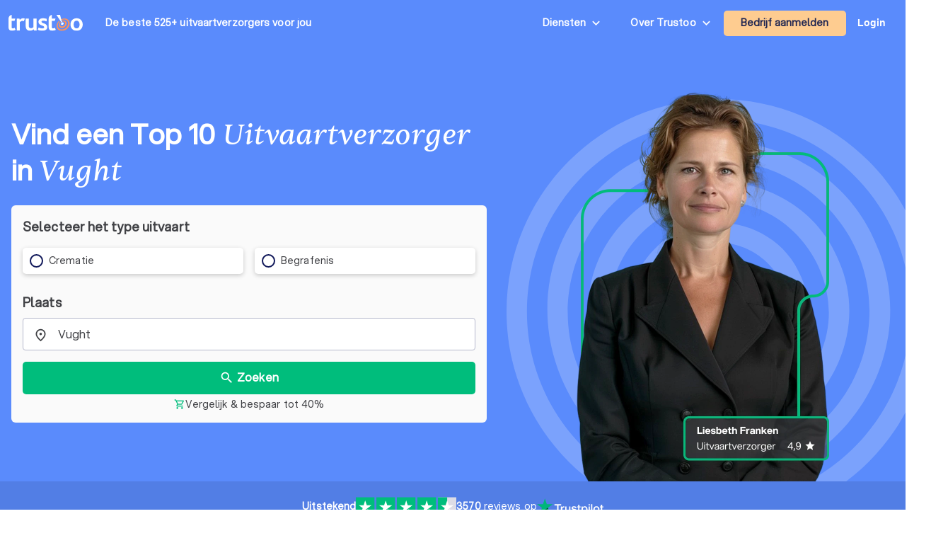

--- FILE ---
content_type: text/html; charset=UTF-8
request_url: https://trustoo.nl/noord-brabant/vught/uitvaartverzorger/
body_size: 1772
content:
<!DOCTYPE html>
<html lang="en">
<head>
    <meta charset="utf-8">
    <meta name="viewport" content="width=device-width, initial-scale=1">
    <title></title>
    <style>
        body {
            font-family: "Arial";
        }
    </style>
    <script type="text/javascript">
    window.awsWafCookieDomainList = [];
    window.gokuProps = {
"key":"AQIDAHjcYu/GjX+QlghicBgQ/7bFaQZ+m5FKCMDnO+vTbNg96AHf0QDR8N4FZ0BkUn8kcucXAAAAfjB8BgkqhkiG9w0BBwagbzBtAgEAMGgGCSqGSIb3DQEHATAeBglghkgBZQMEAS4wEQQMuq52ahLIzXS391ltAgEQgDujRkBXrrIUjgs1lAsFcu/9kgpI/IuavohSG7yE1BYsDzpFl4iqc4edkSwfTozI/iGO7lnWq3QC9N4X1w==",
          "iv":"EkQVKwAcgwAAAYH+",
          "context":"ADClLm2em7t++dCO5K8SbuC84OBHa/N/GPrIFTMCYY9xa29x37dVHCW/iQtMcGoMnWERKDJ91du1DX4Zy/s+90/zJmi3vtaI7kWyAfGfIxQifS7xW36sPZwaTfRXnkMtpsJD3zQ0qKs4vtYl9KiKeDpti7ylf4/z1kBTOY6D3BQkgbLa75WURXZ9sM/i8RYV135Bw6m932yZ+abDJE2WSOwv6Psuzxj5F0J7vBJuIaMaLbE0zj+k2lJASnmYtMjIYTbdlDJLs3lyqz2rGNXOC28yF8NuhLchYvJTX2R2qsdWsgNjpAwvysO+Yy9QnVSGL8OuUtC7fDJzNCtMLe0ySoSbKzIW04TYW7f8F31nF97ubuTN"
};
    </script>
    <script src="https://50a88e8d24b9.abb79484.us-east-2.token.awswaf.com/50a88e8d24b9/6119ede14d70/c383e64532ea/challenge.js"></script>
</head>
<body>
    <div id="challenge-container"></div>
    <script type="text/javascript">
        AwsWafIntegration.saveReferrer();
        AwsWafIntegration.checkForceRefresh().then((forceRefresh) => {
            if (forceRefresh) {
                AwsWafIntegration.forceRefreshToken().then(() => {
                    window.location.reload(true);
                });
            } else {
                AwsWafIntegration.getToken().then(() => {
                    window.location.reload(true);
                });
            }
        });
    </script>
    <noscript>
        <h1>JavaScript is disabled</h1>
        In order to continue, we need to verify that you're not a robot.
        This requires JavaScript. Enable JavaScript and then reload the page.
    </noscript>
</body>
</html>

--- FILE ---
content_type: text/html; charset=utf-8
request_url: https://trustoo.nl/noord-brabant/vught/uitvaartverzorger/
body_size: 144666
content:
<!DOCTYPE html><html lang="nl-NL" class="aspektafont_d759d7b7-module__C5j9dW__variable sentientfont_ededcc03-module___WC3Tq__variable"><head><meta charSet="utf-8"/><meta name="viewport" content="width=device-width, initial-scale=1"/><link rel="preload" as="image" href="https://static.trustoo.nl/icon/price_graph.webp"/><link rel="preload" as="image" href="https://static.trustoo.nl/trustoologo_white.svg"/><link rel="preload" as="image" href="https://static.trustoo.nl/misc/flags/nl.png"/><link rel="preload" as="image" href="https://static.trustoo.nl/misc/flags/be.png"/><link rel="preload" as="image" href="https://static.trustoo.nl/misc/flags/de.png"/><link rel="preload" as="image" href="https://static.trustoo.nl/misc/flags/es.png"/><link rel="preload" as="image" href="https://static.trustoo.nl/trustoologo_2+.svg"/><link rel="preload" as="image" href="https://static.trustoo.nl/icon/score_full.svg"/><link rel="preload" as="image" href="https://static.trustoo.nl/icon/score_half.svg"/><link rel="preload" as="image" href="https://static.trustoo.nl/icon/score_empty.svg"/><link rel="stylesheet" href="https://static.trustoo.nl/next_static/prod/160e41e9/_next/static/chunks/b41fdc1934b0fd98.css" data-precedence="next"/><link rel="stylesheet" href="https://static.trustoo.nl/next_static/prod/160e41e9/_next/static/chunks/c2c40b4b7ae268ad.css" data-precedence="next"/><link rel="stylesheet" href="https://static.trustoo.nl/next_static/prod/160e41e9/_next/static/chunks/b6383f61c40c6019.css" data-precedence="next"/><link rel="stylesheet" href="https://static.trustoo.nl/next_static/prod/160e41e9/_next/static/chunks/0ed05e40188ccdba.css" data-precedence="next"/><link rel="preload" as="script" fetchPriority="low" href="https://static.trustoo.nl/next_static/prod/160e41e9/_next/static/chunks/65f3bf143a3eee6e.js"/><script src="https://static.trustoo.nl/next_static/prod/160e41e9/_next/static/chunks/cc12d1a9e1c9aa30.js" async=""></script><script src="https://static.trustoo.nl/next_static/prod/160e41e9/_next/static/chunks/11b8277e82be50a8.js" async=""></script><script src="https://static.trustoo.nl/next_static/prod/160e41e9/_next/static/chunks/acefe0a5cefa2226.js" async=""></script><script src="https://static.trustoo.nl/next_static/prod/160e41e9/_next/static/chunks/f716072fb16364aa.js" async=""></script><script src="https://static.trustoo.nl/next_static/prod/160e41e9/_next/static/chunks/turbopack-b979f61f48ca4910.js" async=""></script><script src="https://static.trustoo.nl/next_static/prod/160e41e9/_next/static/chunks/a7a947d3f6856f5f.js" async=""></script><script src="https://static.trustoo.nl/next_static/prod/160e41e9/_next/static/chunks/6e3bf5401a3db612.js" async=""></script><script src="https://static.trustoo.nl/next_static/prod/160e41e9/_next/static/chunks/b741a00c74915b46.js" async=""></script><script src="https://static.trustoo.nl/next_static/prod/160e41e9/_next/static/chunks/c1d00b88bec1c900.js" async=""></script><script src="https://static.trustoo.nl/next_static/prod/160e41e9/_next/static/chunks/d8e31571dad0af43.js" async=""></script><script src="https://static.trustoo.nl/next_static/prod/160e41e9/_next/static/chunks/1ab8648039be581a.js" async=""></script><script src="https://static.trustoo.nl/next_static/prod/160e41e9/_next/static/chunks/ee1f36787f0ba3ec.js" async=""></script><script src="https://static.trustoo.nl/next_static/prod/160e41e9/_next/static/chunks/072979359c6cf2b6.js" async=""></script><script src="https://static.trustoo.nl/next_static/prod/160e41e9/_next/static/chunks/94150a337609fa9a.js" async=""></script><script src="https://static.trustoo.nl/next_static/prod/160e41e9/_next/static/chunks/d0bf8005ce34bde1.js" async=""></script><script src="https://static.trustoo.nl/next_static/prod/160e41e9/_next/static/chunks/1f8a874d9d98b23d.js" async=""></script><script src="https://static.trustoo.nl/next_static/prod/160e41e9/_next/static/chunks/1d4e6ba1f9e2e0c1.js" async=""></script><script src="https://static.trustoo.nl/next_static/prod/160e41e9/_next/static/chunks/6457dc0d5bc610ea.js" async=""></script><script src="https://static.trustoo.nl/next_static/prod/160e41e9/_next/static/chunks/688ad14dff51b4e6.js" async=""></script><script src="https://static.trustoo.nl/next_static/prod/160e41e9/_next/static/chunks/3704b45274ed8182.js" async=""></script><script src="https://static.trustoo.nl/next_static/prod/160e41e9/_next/static/chunks/938f6e9ec51e97f5.js" async=""></script><script src="https://static.trustoo.nl/next_static/prod/160e41e9/_next/static/chunks/75e5200c8b44cd74.js" async=""></script><link rel="preload" as="image" href="https://cdn.sanity.io/images/1v2vgc61/trustoo/281088b0b196ca288e919ca92fa37bf13b4a3d59-1920x750.jpg/uitvaart-livestream-terugkijken.webp?w=700"/><link rel="preload" as="image" href="https://cdn.sanity.io/images/1v2vgc61/trustoo/1f4d9fc5fbb57a64dfecc23b40783f4b2f21b6ab-1920x750.jpg/wanneer-uitvaart-na-overlijden-.webp?w=700"/><link rel="preload" as="image" href="https://cdn.sanity.io/images/1v2vgc61/trustoo/3053d0d72acf6d26ab572676d1b0d6f748084dbf-7990x5327.jpg/lavendel-uit-de-provence-een-uitvaart-met-een-zintuigelijke-belevenis.webp?w=700"/><link rel="preload" as="image" href="https://cdn.sanity.io/images/1v2vgc61/trustoo/0320410fec6a5b891b926eba4bf6bfb8da3c9384-3468x4624.jpg/lichtblauw.webp?w=700"/><link rel="preload" as="image" href="https://cdn.sanity.io/images/1v2vgc61/trustoo/55c0209575641ebfb4f960625190cc891bad1e6c-1080x1080.jpg/veel-kleuren.webp?w=700"/><link rel="preload" as="image" href="https://cdn.sanity.io/images/1v2vgc61/trustoo/517a0dff558eae7d87a8063a3f7d1fbcc92a5de2-5257x3505.jpg/belang-van-een-bijgehouden-adressenlijst-voor-een-uitvaart.webp?w=700"/><link rel="preload" as="image" href="https://cdn.sanity.io/images/1v2vgc61/trustoo/b4597083c5ce918843cdb685c76ff7fe2ee4a185-5184x3456.jpg/hoe-zorg-je-voor-een-duurzame-uitvaart-.webp?w=700"/><link rel="preload" as="image" href="https://cdn.sanity.io/images/1v2vgc61/trustoo/bbed54e820342891fffe50b8e989d285be55b870-5760x2399.jpg/als-het-leven-anders-loopt.webp?w=700"/><link rel="preload" as="image" href="https://cdn.sanity.io/images/1v2vgc61/trustoo/a4d2169ef74147e25974353480ac9acee007ff33-638x475.png/checklist-uitvaart-regelen.webp?w=700"/><link rel="preload" as="image" href="https://cdn.sanity.io/images/1v2vgc61/trustoo/19b3e8d33805ed7842481b8c51cfe75bc56129ff-2127x1409.jpg/uitvaartverzekering-verplicht-.webp?w=700"/><link rel="preload" as="image" href="https://static.trustoo.nl/services/licences/keurmerkuitvaartzorg.png"/><link rel="preload" as="image" href="https://static.trustoo.nl/services/licences/BGNU.png"/><link rel="preload" as="image" href="https://static.trustoo.nl/services/licences/KD.png"/><link rel="preload" as="image" href="https://static.trustoo.nl/services/licences/keurmerk_persoonlijke_uitvaart.png"/><link rel="preload" as="image" href="https://static.trustoo.nl/icon/premium.svg"/><link rel="preload" as="image" href="https://static.trustoo.nl/badges/top_pro_icon.svg"/><link rel="preload" as="image" href="https://static.trustoo.nl/icon/flash_on.svg"/><link rel="preload" as="image" href="https://static.trustoo.nl/icon/claimed.svg"/><link rel="preload" as="image" href="https://static.trustoo.nl/users/1742/fa86467991.png"/><link rel="preload" as="image" href="https://static.trustoo.nl/users/1521/43b0fde232.webp"/><link rel="preload" as="image" href="https://static.trustoo.nl/users/1301/3bb23db3cc.jpg"/><meta name="next-size-adjust" content=""/><meta name="theme-color" content="#5A8BFC"/><title>Top 10 Uitvaart in Vught  | Prijzen &amp; Reviews | Trustoo</title><meta name="description" content="Bekijk de top 10 uitvaartverzorgers in Vught met in totaal 50+ reviews en een gemiddelde Trustoo-score van 8.8. Bekijk, vergelijk &amp; bespaar."/><meta name="robots" content="index, follow"/><link rel="canonical" href="https://trustoo.nl/noord-brabant/vught/uitvaartverzorger/"/><link rel="icon" href="/favicon.ico"/><link rel="apple-touch-icon" href="/apple-touch-icon.png" type="image/png"/><link rel="mask-icon" href="/safari-pinned-tab.svg" color="#5bbad5"/><meta id="_user_id" content=""/><meta id="_user_id" content=""/><script data-cookieconsent="ignore">
                          (function(w,d,s,l,i){w[l]=w[l]||[];w[l].push({'gtm.start':
                        new Date().getTime(),event:'gtm.js'});var f=d.getElementsByTagName(s)[0],
                        j=d.createElement(s),dl=l!='dataLayer'?'&l='+l:'';j.async=true;j.src=
                        'https://www.googletagmanager.com/gtm.js?id='+i+dl;f.parentNode.insertBefore(j,f);
                    })(window,document,'script','dataLayer','GTM-T2DVHQ6');
                    </script><script src="https://static.trustoo.nl/next_static/prod/160e41e9/_next/static/chunks/a6dad97d9634a72d.js" noModule=""></script></head><body><div hidden=""><!--$--><!--/$--></div><script>window.dataLayer = window.dataLayer || [];</script><div class="bg-bg"><div class="min-h-svh bg-primary-500 flex flex-col relative z-1"><header class="NavHeader-module__AtLpVW__root NavHeader-module__AtLpVW__dark"><div class="flex flex-nowrap items-stretch justify-between gap-5 px-3 max-w-xxl m-auto"><div class="flex lg:hidden"><details id="summary" class="disclosure-module__IzdcAG__root disclosure-module__IzdcAG__fullScreen"><summary><i data-nosnippet="true" class="material-icons-outlined icon-module__OeK7Wa__icon    py-4      ">menu</i></summary><div><!--$?--><template id="B:0"></template><div>Loading...</div><!--/$--></div></details></div><div class="flex-grow flex items-center"><a href="/"><img height="23.863636363636363px" width="105px" src="https://static.trustoo.nl/trustoologo_2+.svg" alt="logo"/></a><div class="pl-4 hidden sm:flex md:pl-8 "><span class="poppins ">De beste 525+ uitvaartverzorgers<!-- --> <span style="white-space:nowrap">voor jou</span></span></div></div><div class="hidden lg:block"><details class="disclosure-module__IzdcAG__root disclosure-module__IzdcAG__borderBottom disclosure-module__IzdcAG__fullScreen disclosure-module__IzdcAG__showArrows"><summary><span class="inline-block p-6 pr-1 poppins whitespace-nowrap">Diensten</span></summary><div><div class=" HeaderMenuDesktop-module-scss-module__PeP7zW__root"><div class="maxWidth-module__S5gvvq__root maxWidth-module__S5gvvq__l HeaderMenuDesktop-module-scss-module__PeP7zW__grid"><div class="leading-loose"><b class="font-bold text-dark leading-[120%] font-heading text-[0.875rem]">Verbouwen &amp; verhuizen</b><div class="HeaderMenuDesktop-module-scss-module__PeP7zW__serviceList"><a class=" text-bodyDark" href="/nederland/asbest/">Asbestverwijderaars</a><a class=" text-bodyDark" href="/nederland/bouwkundige-keuring/">Bouwkundige keurders</a><a class=" text-bodyDark" href="/nederland/dakdekker/">Dakdekkers</a><a class=" text-bodyDark" href="/nederland/dakgoot/">Dakgootspecialisten</a><a class=" text-bodyDark" href="/nederland/dakkapellen/">Dakkapel specialisten</a><a class=" text-bodyDark" href="/nederland/keukenrenovatie/">Keukenspecialisten</a><a class=" text-bodyDark" href="/nederland/metselaar/">Metselaars</a><a class=" text-bodyDark" href="/nederland/opslag/">Opslagruimtes</a><a class=" text-bodyDark" href="/nederland/rioolservice/">Rioolservices</a><a class=" text-bodyDark" href="/nederland/sloopbedrijf/">Sloopbedrijven</a><a class=" text-bodyDark" href="/nederland/tegelzetter/">Tegelzetters</a><a class=" text-bodyDark" href="/nederland/timmerman/">Timmermannen</a><a class=" text-bodyDark" href="/nederland/verhuisbedrijf/">Verhuisbedrijven</a></div></div><div class="leading-loose"><b class="font-bold text-dark leading-[120%] font-heading text-[0.875rem]">Huis &amp; tuin</b><div class="HeaderMenuDesktop-module-scss-module__PeP7zW__serviceList"><a class=" text-bodyDark" href="/nederland/aannemer/">Aannemers</a><a class=" text-bodyDark" href="/nederland/architect/">Architecten</a><a class=" text-bodyDark" href="/nederland/badkamer-renovatie/">Badkamer installateurs</a><a class=" text-bodyDark" href="/nederland/boomverzorging/">Boomverzorgers</a><a class=" text-bodyDark" href="/nederland/elektricien/">Elektriciens</a><a class=" text-bodyDark" href="/nederland/gevelreiniging/">Gevelreinigers</a><a class=" text-bodyDark" href="/nederland/gevelrenovatie/">Gevelspecialisten</a><a class=" text-bodyDark" href="/nederland/hekwerk/">Hekwerkspecialisten</a><a class=" text-bodyDark" href="/nederland/hovenier/">Hoveniers</a><a class=" text-bodyDark" href="/nederland/interieurstylist/">Interieurstylisten</a><a class=" text-bodyDark" href="/nederland/isolatie/">Isolatiebedrijven</a><a class=" text-bodyDark" href="/nederland/klusjesman/">Klusjesmannen</a><a class=" text-bodyDark" href="/nederland/meubelmaker/">Meubelmakers</a><a class=" text-bodyDark" href="/nederland/ongediertebestrijder/">Ongediertebestrijders</a><a class=" text-bodyDark" href="/nederland/schilder/">Schilders</a><a class=" text-bodyDark" href="/nederland/schoorsteenveger/">Schoorsteenvegers</a><a class=" text-bodyDark" href="/nederland/stoffeerder/">Stoffeerders</a><a class=" text-bodyDark" href="/nederland/stratenmaker/">Stratenmakers</a><a class=" text-bodyDark" href="/nederland/stukadoor/">Stukadoors</a><a class=" text-bodyDark" href="/nederland/traprenovatie/">Traprenovatie bedrijven</a><a class=" text-bodyDark" href="/nederland/vloerlegger/">Vloerleggers</a><a class=" text-bodyDark" href="/nederland/vochtbestrijding/">Vochtbestrijders</a><a class=" text-bodyDark" href="/nederland/zonwering/">Zonwering specialisten</a></div></div><div class="leading-loose"><b class="font-bold text-dark leading-[120%] font-heading text-[0.875rem]">Duurzaamheid &amp; installatie</b><div class="HeaderMenuDesktop-module-scss-module__PeP7zW__serviceList"><a class=" text-bodyDark" href="/nederland/airco-installateur/">Airco installateurs</a><a class=" text-bodyDark" href="/nederland/alarmsystemen/">Alarmsysteem bedrijven</a><a class=" text-bodyDark" href="/nederland/cv-verwarmings-installateur/">Cv- en verwarmingsinstallateurs</a><a class=" text-bodyDark" href="/nederland/energielabel-adviseur/">Energielabel adviseurs</a><a class=" text-bodyDark" href="/nederland/glaszetter/">Glaszetters</a><a class=" text-bodyDark" href="/nederland/kozijnen/">Kozijnen specialisten</a><a class=" text-bodyDark" href="/nederland/laadpalen/">Laadpaal installateurs</a><a class=" text-bodyDark" href="/nederland/loodgieter/">Loodgieters</a><a class=" text-bodyDark" href="/nederland/thuisbatterij/">Thuisbatterij installateurs</a><a class=" text-bodyDark" href="/nederland/warmtepomp-installateur/">Warmtepomp installateurs</a><a class=" text-bodyDark" href="/nederland/zonnepanelen/">Zonnepanelen-installateurs</a></div></div><div class="leading-loose"><b class="font-bold text-dark leading-[120%] font-heading text-[0.875rem]">Persoonlijke diensten</b><div class="HeaderMenuDesktop-module-scss-module__PeP7zW__serviceList"><a class=" text-bodyDark" href="/nederland/aankoopmakelaar/">Aankoopmakelaars</a><a class=" text-bodyDark" href="/nederland/advocaat/">Advocaten</a><a class=" text-bodyDark" href="/nederland/belastingadviseur/">Belastingadviseurs</a><a class=" text-bodyDark" href="/nederland/coaching/">Coaches</a><a class=" text-bodyDark" href="/nederland/dietist/">Diëtisten</a><a class=" text-bodyDark" href="/nederland/financieel-adviseur/">Financieel adviseurs</a><a class=" text-bodyDark" href="/nederland/hypotheekadviseur/">Hypotheekadviseurs</a><a class=" text-bodyDark" href="/nederland/loopbaancoach/">Loopbaancoaches</a><a class=" text-bodyDark" href="/nederland/makelaar/">Makelaars</a><a class=" text-bodyDark" href="/nederland/mediator/">Mediators</a><a class=" text-bodyDark" href="/nederland/notaris/">Notarissen</a><a class=" text-bodyDark" href="/nederland/personal-trainer/">Personal trainers</a><a class=" text-bodyDark" href="/nederland/psycholoog/">Psychologen</a><a class=" text-bodyDark" href="/nederland/relatietherapeut/">Relatietherapeuten</a><a class=" text-bodyDark" href="/nederland/rijschool/">Rijscholen</a><a class=" text-bodyDark" href="/nederland/mediator-scheiding/">Scheidingsmediators</a><a class=" text-bodyDark" href="/nederland/taxateur/">Taxateurs</a><a class=" text-bodyDark" href="/nederland/tolk/">Tolken</a><a class=" text-bodyDark" href="/nederland/verkoopmakelaar/">Verkoopmakelaars</a><a class=" text-bodyDark" href="/nederland/verzekering/">Verzekeringsadviseurs</a></div></div><div class="leading-loose"><b class="font-bold text-dark leading-[120%] font-heading text-[0.875rem]">Zakelijke diensten</b><div class="HeaderMenuDesktop-module-scss-module__PeP7zW__serviceList"><a class=" text-bodyDark" href="/nederland/accountant/">Accountants</a><a class=" text-bodyDark" href="/nederland/beveiliging/">Beveiligingsbedrijven</a><a class=" text-bodyDark" href="/nederland/boekhouder/">Boekhouders</a><a class=" text-bodyDark" href="/nederland/grafisch-ontwerper/">Grafisch ontwerpers</a><a class=" text-bodyDark" href="/nederland/incassobureau/">Incassobureaus</a><a class=" text-bodyDark" href="/nederland/koffieautomaat/">Koffieautomaat leveranciers</a><a class=" text-bodyDark" href="/nederland/online-marketing/">Online marketing bureaus</a><a class=" text-bodyDark" href="/nederland/reclamebureau/">Reclamebureaus</a><a class=" text-bodyDark" href="/nederland/schoonmaakbedrijf/">Schoonmaakbedrijven</a><a class=" text-bodyDark" href="/nederland/seo-specialist/">SEO-specialisten</a><a class=" text-bodyDark" href="/nederland/tekstschrijver/">Tekstschrijvers</a><a class=" text-bodyDark" href="/nederland/vertaler/">Vertaalbureaus</a><a class=" text-bodyDark" href="/nederland/webdesign/">Webdesigners</a></div></div><div class="leading-loose"><b class="font-bold text-dark leading-[120%] font-heading text-[0.875rem]">Evenementen</b><div class="HeaderMenuDesktop-module-scss-module__PeP7zW__serviceList"><a class=" text-bodyDark" href="/nederland/catering/">Cateraars</a><a class=" text-bodyDark" href="/nederland/dj/">Dj&#x27;s</a><a class=" text-bodyDark" href="/nederland/fotograaf/">Fotografen</a><a class=" text-bodyDark" href="/nederland/trouwfotograaf/">Trouwfotografen</a><a class=" text-bodyDark" href="/nederland/uitvaartverzorger/">Uitvaartverzorgers</a><a class=" text-bodyDark" href="/nederland/videograaf/">Videografen</a><a class=" text-bodyDark" href="/nederland/weddingplanner/">Weddingplanners</a></div></div></div></div></div></details></div><div class="hidden lg:block"><details class="disclosure-module__IzdcAG__root disclosure-module__IzdcAG__absolute disclosure-module__IzdcAG__borderBottom disclosure-module__IzdcAG__showArrows"><summary><span class="inline-block p-6 pr-1 poppins whitespace-nowrap">Over Trustoo</span></summary><div class="grid gap-3 whitespace-nowrap bg-white"><a href="/over-trustoo/"><b>Over Trustoo</b></a><a href="/hoe-werkt-trustoo/"><b>Hoe het werkt</b></a><a href="https://trustoo.homerun.co/" target="_blank" rel="nofollow noopener"><b>Werken bij Trustoo</b></a><a href="/contact/"><b>Contact</b></a></div></details></div><div class="items-center flex md:flex"><!--$--><button class="button-module__4-hbqa__btnReset button-module__4-hbqa__cta NavHeader-module__AtLpVW__signUpBtn NavHeader-module__AtLpVW__btnBorderedMobile "><a class="poppins p-6 whitespace-nowrap" target="_blank" href="/bedrijf-aanmelden/uitvaartverzorger/">Bedrijf aanmelden</a></button><!--/$--></div><div class="flex items-center"><!--$--><!--/$--></div><div class="flex items-center hidden md:flex"><!--$--><div class="menuUserItem-module__WIkP1G__root"><a class="menuUserItem-module__WIkP1G__loginBtn" href="/login/">Login</a></div><!--/$--></div></div><!--$--><!--/$--></header><div class="h-full grow flex flex-col"><div class="max-w-xxl mx-auto w-full flex flex-1 px-4 pt-16 md:pt-20 relative"><div class="absolute inset-0 overflow-hidden pointer-events-none select-none z-0 lg:hidden"><svg class="absolute left-1/2 top-[62%] -translate-x-1/2 -translate-y-1/2 w-[520px] h-[520px]" viewBox="0 0 1387 1387" fill="none" xmlns="http://www.w3.org/2000/svg"><g opacity="0.2"><path d="M1332.47 423.535C1315.08 382.432 1293.56 342.79 1268.52 305.708C1243.71 268.999 1215.24 234.486 1183.88 203.122C1152.51 171.758 1118 143.277 1081.29 118.484C1044.22 93.4356 1004.57 71.9181 963.465 54.5295C877.914 18.3498 787.088 0 693.495 0C599.902 0 509.076 18.3498 423.535 54.5295C382.432 71.9181 342.79 93.4356 305.708 118.484C268.999 143.287 234.486 171.758 203.122 203.122C171.758 234.486 143.277 268.999 118.484 305.708C93.4356 342.79 71.9181 382.432 54.5295 423.535C18.3498 509.076 0 599.902 0 693.495C0 787.088 18.3498 877.914 54.5295 963.455C71.9181 1004.56 93.4356 1044.2 118.484 1081.28C143.287 1117.99 171.758 1152.5 203.122 1183.87C234.486 1215.23 268.999 1243.71 305.708 1268.51C342.78 1293.55 382.432 1315.07 423.535 1332.46C509.076 1368.64 599.902 1386.99 693.495 1386.99C787.088 1386.99 877.914 1368.64 963.455 1332.46C1004.56 1315.07 1044.2 1293.55 1081.28 1268.51C1117.99 1243.7 1152.5 1215.23 1183.87 1183.87C1215.23 1152.5 1243.71 1117.99 1268.51 1081.28C1293.55 1044.21 1315.07 1004.56 1332.46 963.455C1368.64 877.914 1386.99 787.088 1386.99 693.495C1386.99 599.902 1368.64 509.076 1332.46 423.535H1332.47ZM1276.82 923.333C1257.18 973.145 1231.34 1019.84 1200.26 1062.46C1197.29 1066.52 1194.28 1070.54 1191.23 1074.52C1185.12 1082.5 1178.83 1090.31 1172.34 1097.97C1169.11 1101.81 1165.82 1105.59 1162.5 1109.35C1157.51 1114.98 1152.42 1120.51 1147.23 1125.95C1142.04 1131.4 1136.75 1136.74 1131.37 1142C1118.82 1154.26 1105.75 1165.99 1092.21 1177.17C1088.33 1180.37 1084.43 1183.51 1080.48 1186.61C1076.53 1189.71 1072.54 1192.77 1068.52 1195.77C1062.49 1200.29 1056.37 1204.69 1050.17 1208.98C1046.04 1211.85 1041.88 1214.66 1037.67 1217.43C1033.46 1220.19 1029.22 1222.91 1024.95 1225.58C1020.67 1228.25 1016.37 1230.87 1012.02 1233.43C1001.16 1239.85 990.102 1245.95 978.843 1251.72C969.83 1256.34 960.699 1260.73 951.441 1264.92C946.812 1267.01 942.153 1269.05 937.465 1271.03C930.433 1274 923.343 1276.85 916.183 1279.57C911.407 1281.38 906.611 1283.14 901.786 1284.85C896.961 1286.55 892.106 1288.19 887.222 1289.77C870.137 1295.32 852.739 1300.15 835.046 1304.23C827.465 1305.98 819.835 1307.6 812.146 1309.07C799.337 1311.52 786.391 1313.59 773.318 1315.25C762.863 1316.58 752.32 1317.65 741.709 1318.46C725.791 1319.66 709.707 1320.28 693.485 1320.28C685.374 1320.28 677.293 1320.12 669.251 1319.82C666.574 1319.72 663.896 1319.6 661.229 1319.47C653.216 1319.06 645.242 1318.5 637.308 1317.8C629.374 1317.09 621.489 1316.24 613.643 1315.25C604.453 1314.08 595.322 1312.71 586.26 1311.15C438.246 1285.64 307.993 1208.22 214.93 1098.32C192.138 1071.41 171.572 1042.54 153.526 1012.01C149.672 1005.5 145.945 998.909 142.326 992.25C138.707 985.591 135.206 978.853 131.822 972.046C129.566 967.506 127.369 962.945 125.222 958.345C120.926 949.146 116.856 939.829 113.002 930.404C111.079 925.687 109.206 920.94 107.392 916.173C103.763 906.631 100.36 896.97 97.1919 887.212C94.8185 879.896 92.5726 872.511 90.4542 865.076C89.0419 860.124 87.6983 855.132 86.4135 850.13C73.5265 800.063 66.6809 747.573 66.6809 693.485C66.6809 639.397 73.5363 586.908 86.4135 536.841C87.6983 531.829 89.0517 526.847 90.4542 521.894C92.5628 514.46 94.8087 507.075 97.1919 499.759C100.36 490 103.763 480.34 107.392 470.797C108.941 466.707 110.55 462.647 112.187 458.597C113.413 455.556 114.659 452.526 115.934 449.515C118.906 442.483 122.005 435.52 125.222 428.625C127.369 424.025 129.566 419.465 131.822 414.924C132.95 412.659 134.088 410.393 135.245 408.147C138.128 402.518 141.1 396.937 144.14 391.406C147.19 385.874 150.319 380.392 153.526 374.968C262.634 190.441 463.618 66.6907 693.495 66.6907C845.246 66.6907 984.394 120.612 1092.84 210.35C1098.54 215.078 1104.16 219.893 1109.7 224.816C1113.39 228.092 1117.04 231.417 1120.66 234.781C1124.27 238.145 1127.84 241.548 1131.37 245C1143.92 257.259 1155.97 270.039 1167.46 283.308C1213.44 336.376 1250.64 397.251 1276.83 463.677C1304.89 534.84 1320.31 612.378 1320.31 693.515C1320.31 774.652 1304.89 852.18 1276.83 923.352L1276.82 923.333Z" fill="white"></path><path d="M296.989 298.343C-54.245 646.439 198.277 1256.15 692.808 1253.9C1085.26 1261.33 1367.9 834.693 1208.46 476.181C1063.6 115.228 566.9 17.9869 296.989 298.343ZM1166.19 832.427C1045.8 1236.98 509.017 1315.09 278.424 961.513C128.929 733.853 199.964 417.503 432.303 275.403C819.599 39.9359 1288.75 396.045 1166.18 832.427H1166.19Z" fill="white"></path><path d="M692.808 534.526C604.845 534.526 533.192 606.179 533.192 694.142C533.192 782.105 604.845 853.759 692.808 853.759C780.772 853.759 852.425 782.105 852.425 694.142C852.425 606.179 780.772 534.526 692.808 534.526Z" fill="white"></path><path d="M485.626 487.627C301.775 669.83 433.96 988.984 692.808 987.807C898.235 991.691 1046.18 768.375 962.729 580.719C886.898 391.778 626.902 340.878 485.626 487.637V487.627ZM912.476 749.437C859.221 959.375 569.529 982.07 484.302 782.91C450.653 705.244 465.707 609.926 521.825 546.53C679.814 369.064 966.682 518.138 912.476 749.437Z" fill="white"></path><path d="M391.308 392.661C123.741 657.766 316.114 1122.29 692.808 1120.53C991.769 1126.21 1207.01 801.22 1085.63 528.141C975.263 253.199 596.911 179.065 391.308 392.661ZM1024.2 834.173C931.1 1066.11 611.917 1128.7 438.462 948.479C212.734 724.859 375.037 332.953 692.808 334.454C945.017 329.648 1126.57 603.816 1024.2 834.173Z" fill="white"></path></g></svg></div><div class="flex justify-between w-full"><div class="flex flex-col justify-center space-y-4 md:space-y-6 lg:max-w-3xl"><div class="text-center md:text-left lg:max-w-2xl"><h1 class="font-bold text-dark leading-[120%] font-heading text-[1.5rem] md:text-[2.5rem] md:leading-tight text-white inline">Vind een Top 10 <span class="font-display font-normal leading-[120%] text-[1.5rem] md:text-[2.5rem]">Uitvaartverzorger</span> in <span class="font-display font-normal leading-[120%] text-[1.5rem] md:text-[2.5rem]">Vught</span> </h1><div class="inline-block lg:hidden"><div class="inline-flex gap-2 items-center cursor-pointer"><span class="font-bold underline text-white text-[14px] md:text-[16px]">Wijzig plaats</span><i data-nosnippet="true" style="font-size:16px;transform:rotate(0.03deg)" class="material-icons-outlined icon-module__OeK7Wa__icon    text-white      ">edit</i></div></div></div><div class="lg:max-w-2xl bg-surface rounded-md p-4 space-y-4"><span class="leading-relaxed text-bodyDark text-base md:text-lg text-black font-bold">Selecteer het type uitvaart</span><div><form role="search" class="lg:max-w-2xl space-y-4 md-tall:space-y-6 !mt-4"><div><div><div class="radioList-module__O7BTnq__useCols  radioList-module__O7BTnq__maxFiveMobile"><div data-cy-question-type="2"><div class="RadioCheckboxItem-module__SfPUhq__root  RadioCheckboxItem-module__SfPUhq__twoLines   "><label data-cy="radio-checkbox-item" for="_radio_list_subject_filter_57" tabindex="0" class="RadioCheckboxItem-module__SfPUhq__item false "><input class="RadioCheckboxItem-module__SfPUhq__hiddenInput" type="radio" id="_radio_list_subject_filter_57" name="radio_list_subject_filter"/><i class="radioIcon-module__aedqBa__root radioIcon-module__aedqBa__large radioIcon-module__aedqBa__thick "><i></i></i>Crematie</label></div><div class="RadioCheckboxItem-module__SfPUhq__root  RadioCheckboxItem-module__SfPUhq__twoLines   "><label data-cy="radio-checkbox-item" for="_radio_list_subject_filter_56" tabindex="0" class="RadioCheckboxItem-module__SfPUhq__item false "><input class="RadioCheckboxItem-module__SfPUhq__hiddenInput" type="radio" id="_radio_list_subject_filter_56" name="radio_list_subject_filter"/><i class="radioIcon-module__aedqBa__root radioIcon-module__aedqBa__large radioIcon-module__aedqBa__thick "><i></i></i>Begrafenis</label></div></div></div></div></div><div class="hidden lg:block"><div class="text-sm mb-2 md:text-lg text-black font-bold">Plaats</div><div class="bigPicker-module__HTNWvq__root   bigPicker-module__HTNWvq__useLeftPadding     bigPicker-module__HTNWvq__fixed   "><div class="inputField-module__fQ3JAq__root  inputField-module__fQ3JAq__valueFocus inputField-module__fQ3JAq__focused   inputField-module__fQ3JAq__notEmpty      "><label class="inputField-module__fQ3JAq__label"><div class="inputField-module__fQ3JAq__before "><i data-nosnippet="true" style="font-size:21px" class="material-icons-outlined icon-module__OeK7Wa__icon          ">place</i></div><input placeholder="Plaats" type="text" class="inputField-module__fQ3JAq__input" autoComplete="off" value="Vught"/><div class="inputField-module__fQ3JAq__placeholder"></div></label></div></div></div><button style="height:46px;font-size:16px" type="submit" class="button-module__4-hbqa__btnReset button-module__4-hbqa__secondary w-full flex items-center justify-center"><i data-nosnippet="true" style="font-size:21px" class="material-icons-outlined icon-module__OeK7Wa__icon          icon-module__OeK7Wa__colorWhite">search</i>Zoeken</button><div class="!mt-1 w-full flex align-center justify-center gap-1 text-sm text-black"><i data-nosnippet="true" style="font-size:16px;align-self:center;transform:rotate(0.03deg)" class="material-icons-outlined icon-module__OeK7Wa__icon    !text-secondary      icon-module__OeK7Wa__colorWhite">shopping_cart</i><span class="hidden md:block">Vergelijk &amp; bespaar tot 40%</span><span class="md:hidden">Vergelijk &amp; bespaar tot 40%</span></div></form><dialog class="Dialog-module__XQU8VG__root Dialog-module__XQU8VG__groovy Dialog-module__XQU8VG__wider Dialog-module__XQU8VG__mobileFull  bg-primary-50"></dialog></div></div></div><div class="hidden lg:block flex-1 grow self-end text-right pl-8 relative z-0"><svg class="absolute left-[57%] top-[60%] -translate-x-1/2 -translate-y-1/2 w-[600px] h-[600px] pointer-events-none select-none z-[-1]" viewBox="0 0 1387 1387" fill="none" xmlns="http://www.w3.org/2000/svg"><g opacity="0.2"><path d="M1332.47 423.535C1315.08 382.432 1293.56 342.79 1268.52 305.708C1243.71 268.999 1215.24 234.486 1183.88 203.122C1152.51 171.758 1118 143.277 1081.29 118.484C1044.22 93.4356 1004.57 71.9181 963.465 54.5295C877.914 18.3498 787.088 0 693.495 0C599.902 0 509.076 18.3498 423.535 54.5295C382.432 71.9181 342.79 93.4356 305.708 118.484C268.999 143.287 234.486 171.758 203.122 203.122C171.758 234.486 143.277 268.999 118.484 305.708C93.4356 342.79 71.9181 382.432 54.5295 423.535C18.3498 509.076 0 599.902 0 693.495C0 787.088 18.3498 877.914 54.5295 963.455C71.9181 1004.56 93.4356 1044.2 118.484 1081.28C143.287 1117.99 171.758 1152.5 203.122 1183.87C234.486 1215.23 268.999 1243.71 305.708 1268.51C342.78 1293.55 382.432 1315.07 423.535 1332.46C509.076 1368.64 599.902 1386.99 693.495 1386.99C787.088 1386.99 877.914 1368.64 963.455 1332.46C1004.56 1315.07 1044.2 1293.55 1081.28 1268.51C1117.99 1243.7 1152.5 1215.23 1183.87 1183.87C1215.23 1152.5 1243.71 1117.99 1268.51 1081.28C1293.55 1044.21 1315.07 1004.56 1332.46 963.455C1368.64 877.914 1386.99 787.088 1386.99 693.495C1386.99 599.902 1368.64 509.076 1332.46 423.535H1332.47ZM1276.82 923.333C1257.18 973.145 1231.34 1019.84 1200.26 1062.46C1197.29 1066.52 1194.28 1070.54 1191.23 1074.52C1185.12 1082.5 1178.83 1090.31 1172.34 1097.97C1169.11 1101.81 1165.82 1105.59 1162.5 1109.35C1157.51 1114.98 1152.42 1120.51 1147.23 1125.95C1142.04 1131.4 1136.75 1136.74 1131.37 1142C1118.82 1154.26 1105.75 1165.99 1092.21 1177.17C1088.33 1180.37 1084.43 1183.51 1080.48 1186.61C1076.53 1189.71 1072.54 1192.77 1068.52 1195.77C1062.49 1200.29 1056.37 1204.69 1050.17 1208.98C1046.04 1211.85 1041.88 1214.66 1037.67 1217.43C1033.46 1220.19 1029.22 1222.91 1024.95 1225.58C1020.67 1228.25 1016.37 1230.87 1012.02 1233.43C1001.16 1239.85 990.102 1245.95 978.843 1251.72C969.83 1256.34 960.699 1260.73 951.441 1264.92C946.812 1267.01 942.153 1269.05 937.465 1271.03C930.433 1274 923.343 1276.85 916.183 1279.57C911.407 1281.38 906.611 1283.14 901.786 1284.85C896.961 1286.55 892.106 1288.19 887.222 1289.77C870.137 1295.32 852.739 1300.15 835.046 1304.23C827.465 1305.98 819.835 1307.6 812.146 1309.07C799.337 1311.52 786.391 1313.59 773.318 1315.25C762.863 1316.58 752.32 1317.65 741.709 1318.46C725.791 1319.66 709.707 1320.28 693.485 1320.28C685.374 1320.28 677.293 1320.12 669.251 1319.82C666.574 1319.72 663.896 1319.6 661.229 1319.47C653.216 1319.06 645.242 1318.5 637.308 1317.8C629.374 1317.09 621.489 1316.24 613.643 1315.25C604.453 1314.08 595.322 1312.71 586.26 1311.15C438.246 1285.64 307.993 1208.22 214.93 1098.32C192.138 1071.41 171.572 1042.54 153.526 1012.01C149.672 1005.5 145.945 998.909 142.326 992.25C138.707 985.591 135.206 978.853 131.822 972.046C129.566 967.506 127.369 962.945 125.222 958.345C120.926 949.146 116.856 939.829 113.002 930.404C111.079 925.687 109.206 920.94 107.392 916.173C103.763 906.631 100.36 896.97 97.1919 887.212C94.8185 879.896 92.5726 872.511 90.4542 865.076C89.0419 860.124 87.6983 855.132 86.4135 850.13C73.5265 800.063 66.6809 747.573 66.6809 693.485C66.6809 639.397 73.5363 586.908 86.4135 536.841C87.6983 531.829 89.0517 526.847 90.4542 521.894C92.5628 514.46 94.8087 507.075 97.1919 499.759C100.36 490 103.763 480.34 107.392 470.797C108.941 466.707 110.55 462.647 112.187 458.597C113.413 455.556 114.659 452.526 115.934 449.515C118.906 442.483 122.005 435.52 125.222 428.625C127.369 424.025 129.566 419.465 131.822 414.924C132.95 412.659 134.088 410.393 135.245 408.147C138.128 402.518 141.1 396.937 144.14 391.406C147.19 385.874 150.319 380.392 153.526 374.968C262.634 190.441 463.618 66.6907 693.495 66.6907C845.246 66.6907 984.394 120.612 1092.84 210.35C1098.54 215.078 1104.16 219.893 1109.7 224.816C1113.39 228.092 1117.04 231.417 1120.66 234.781C1124.27 238.145 1127.84 241.548 1131.37 245C1143.92 257.259 1155.97 270.039 1167.46 283.308C1213.44 336.376 1250.64 397.251 1276.83 463.677C1304.89 534.84 1320.31 612.378 1320.31 693.515C1320.31 774.652 1304.89 852.18 1276.83 923.352L1276.82 923.333Z" fill="white"></path><path d="M296.989 298.343C-54.245 646.439 198.277 1256.15 692.808 1253.9C1085.26 1261.33 1367.9 834.693 1208.46 476.181C1063.6 115.228 566.9 17.9869 296.989 298.343ZM1166.19 832.427C1045.8 1236.98 509.017 1315.09 278.424 961.513C128.929 733.853 199.964 417.503 432.303 275.403C819.599 39.9359 1288.75 396.045 1166.18 832.427H1166.19Z" fill="white"></path><path d="M692.808 534.526C604.845 534.526 533.192 606.179 533.192 694.142C533.192 782.105 604.845 853.759 692.808 853.759C780.772 853.759 852.425 782.105 852.425 694.142C852.425 606.179 780.772 534.526 692.808 534.526Z" fill="white"></path><path d="M485.626 487.627C301.775 669.83 433.96 988.984 692.808 987.807C898.235 991.691 1046.18 768.375 962.729 580.719C886.898 391.778 626.902 340.878 485.626 487.637V487.627ZM912.476 749.437C859.221 959.375 569.529 982.07 484.302 782.91C450.653 705.244 465.707 609.926 521.825 546.53C679.814 369.064 966.682 518.138 912.476 749.437Z" fill="white"></path><path d="M391.308 392.661C123.741 657.766 316.114 1122.29 692.808 1120.53C991.769 1126.21 1207.01 801.22 1085.63 528.141C975.263 253.199 596.911 179.065 391.308 392.661ZM1024.2 834.173C931.1 1066.11 611.917 1128.7 438.462 948.479C212.734 724.859 375.037 332.953 692.808 334.454C945.017 329.648 1126.57 603.816 1024.2 834.173Z" fill="white"></path></g></svg><div><picture><source srcSet="https://static.trustoo.nl/services/nl/img/uitvaartverzorger_sm.webp" media="(max-width: 1100px)"/><source srcSet="https://static.trustoo.nl/services/nl/img/uitvaartverzorger.webp" media="(min-width: 1101px)"/><img class="object-contain w-full object-bottom max-w-[600px] max-h-[600px]" src="https://static.trustoo.nl/services/nl/img/uitvaartverzorger.webp" alt="Uitvaartverzorgers"/></picture></div></div></div></div><div class="mb-0 mt-auto md:bg-primary-600 text-white pb-5  md:p-5 flex justify-center items-center gap-4 relative z-0"><div class="flex justify-center items-center gap-4"><div class="trustpilotWidget-module-scss-module__XXgNnq__root"><div class="trustpilotWidget-module-scss-module__XXgNnq__nrReviewsSmall"><strong>Uitstekend<!-- --> | <!-- -->3570</strong> <!-- -->reviews</div><div class="poppins trustpilotWidget-module-scss-module__XXgNnq__rating">Uitstekend</div><div class="trustpilotWidget-module-scss-module__XXgNnq__stars"><svg xmlns="http://www.w3.org/2000/svg" width="142" height="27" viewBox="0 0 142 27" fill="none"><path d="M0.0681152 26.6865H26.2795V0.5H0.0681152V26.6865Z" fill="#00BD7C"></path><path d="M22.4126 11.6409L7.54576 22.4301L9.71512 15.762L4.03638 11.6409H11.0556L13.2245 4.97232L15.3934 11.6409H22.4126ZM13.225 18.3095L17.2852 17.4563L18.9029 22.4301L13.225 18.3095Z" fill="white"></path><path d="M29.0332 26.6865H55.2446V0.5H29.0332V26.6865Z" fill="#00BD7C"></path><path d="M42.4527 18.2077L45.9343 17.456L47.5446 22.5428L42.0846 18.4718L36.4117 22.5428L38.6135 15.8505L32.8494 11.7144H39.974L42.1749 5.02161L44.3768 11.7144H51.501L42.4527 18.2077Z" fill="white"></path><path d="M58.0188 26.6865H84.2302V0.5H58.0188V26.6865Z" fill="#00BD7C"></path><path d="M80.364 11.6409L65.4972 22.4301L67.6665 15.762L61.9878 11.6409H69.007L71.1759 4.97229L73.3448 11.6409L80.364 11.6409ZM71.1765 18.3095L75.2366 17.4563L76.8543 22.4301L71.1765 18.3095Z" fill="white"></path><path d="M87.0039 26.6865H113.215V0.5H87.0039V26.6865Z" fill="#00BD7C"></path><path d="M109.348 11.6409L94.4813 22.4301L96.6502 15.762L90.9714 11.6409H97.9906L100.16 4.97229L102.328 11.6409L109.348 11.6409ZM100.16 18.3095L104.22 17.4563L105.838 22.4301L100.16 18.3095Z" fill="white"></path><path d="M115.969 26.6865H142.181V0.5H115.969V26.6865Z" fill="#DCDCE6"></path><path d="M115.969 26.6865H129.075V0.5H115.969V26.6865Z" fill="#00BD7C"></path><path d="M138.313 11.6409L123.447 22.4301L125.616 15.762L119.937 11.6409H126.956L129.125 4.97232L131.294 11.6409H138.313ZM129.126 18.3095L133.186 17.4563L134.804 22.4301L129.126 18.3095Z" fill="white"></path></svg></div><div class="trustpilotWidget-module-scss-module__XXgNnq__nrReviews"><strong>3570</strong> <!-- -->reviews op</div><div><a href="https://nl.trustpilot.com/review/trustoo.nl" target="_blank" rel="nofollow"><svg xmlns="http://www.w3.org/2000/svg" height="31" width="126" viewBox="0 0 126 31" class="trustpilotWidget-module-scss-module__XXgNnq__logoSVG"><path d="M33.074774 11.07005H45.81806v2.364196h-5.010656v13.290316h-2.755306V13.434246h-4.988435V11.07005h.01111zm12.198892 4.319629h2.355341v2.187433h.04444c.077771-.309334.222203-.60762.433295-.894859.211092-.287239.466624-.56343.766597-.79543.299972-.243048.633276-.430858.999909-.585525.366633-.14362.744377-.220953 1.12212-.220953.288863 0 .499955.011047.611056.022095.1111.011048.222202.033143.344413.04419v2.408387c-.177762-.033143-.355523-.055238-.544395-.077333-.188872-.022096-.366633-.033143-.544395-.033143-.422184 0-.822148.08838-1.199891.254096-.377744.165714-.699936.41981-.977689.740192-.277753.331429-.499955.729144-.666606 1.21524-.166652.486097-.244422 1.03848-.244422 1.668195v5.39125h-2.510883V15.38968h.01111zm18.220567 11.334883H61.02779v-1.579813h-.04444c-.311083.574477-.766597 1.02743-1.377653 1.369908-.611055.342477-1.233221.51924-1.866497.51924-1.499864 0-2.588654-.364573-3.25526-1.104765-.666606-.740193-.999909-1.856005-.999909-3.347437V15.38968h2.510883v6.948968c0 .994288.188872 1.701337.577725 2.1101.377744.408763.922139.618668 1.610965.618668.533285 0 .96658-.077333 1.322102-.243048.355524-.165714.644386-.37562.855478-.65181.222202-.265144.377744-.596574.477735-.972194.09999-.37562.144431-.784382.144431-1.226288v-6.573349h2.510883v11.323836zm4.27739-3.634675c.07777.729144.355522 1.237336.833257 1.535623.488844.287238 1.06657.441905 1.744286.441905.233312 0 .499954-.022095.799927-.055238.299973-.033143.588836-.110476.844368-.209905.266642-.099429.477734-.254096.655496-.452954.166652-.198857.244422-.452953.233312-.773335-.01111-.320381-.133321-.585525-.355523-.784382-.222202-.209906-.499955-.364573-.844368-.497144-.344413-.121525-.733267-.232-1.17767-.320382-.444405-.088381-.888809-.18781-1.344323-.287239-.466624-.099429-.922138-.232-1.355432-.37562-.433294-.14362-.822148-.342477-1.166561-.596573-.344413-.243048-.622166-.56343-.822148-.950097-.211092-.386668-.311083-.861716-.311083-1.436194 0-.618668.155542-1.12686.455515-1.54667.299972-.41981.688826-.75124 1.14434-1.005336.466624-.254095.97769-.430858 1.544304-.541334.566615-.099429 1.11101-.154667 1.622075-.154667.588836 0 1.15545.066286 1.688736.18781.533285.121524 1.02213.320381 1.455423.60762.433294.276191.788817.640764 1.07768 1.08267.288863.441905.466624.98324.544395 1.612955h-2.621984c-.122211-.596572-.388854-1.005335-.822148-1.204193-.433294-.209905-.933248-.309334-1.488753-.309334-.177762 0-.388854.011048-.633276.04419-.244422.033144-.466624.088382-.688826.165715-.211092.077334-.388854.198858-.544395.353525-.144432.154667-.222203.353525-.222203.60762 0 .309335.111101.552383.322193.740193.211092.18781.488845.342477.833258.475048.344413.121524.733267.232 1.177671.320382.444404.088381.899918.18781 1.366542.287239.455515.099429.899919.232 1.344323.37562.444404.14362.833257.342477 1.17767.596573.344414.254095.622166.56343.833258.93905.211092.37562.322193.850668.322193 1.40305 0 .673906-.155541 1.237336-.466624 1.712385-.311083.464001-.711047.850669-1.199891 1.137907-.488845.28724-1.04435.508192-1.644295.640764-.599946.132572-1.199891.198857-1.788727.198857-.722156 0-1.388762-.077333-1.999818-.243048-.611056-.165714-1.14434-.408763-1.588745-.729144-.444404-.33143-.799927-.740192-1.05546-1.226289-.255532-.486096-.388853-1.071621-.411073-1.745528h2.533103v-.022095zm8.288135-7.700208h1.899828v-3.402675h2.510883v3.402675h2.26646v1.867052h-2.26646v6.054109c0 .265143.01111.486096.03333.684954.02222.18781.07777.353524.155542.486096.07777.132572.199981.232.366633.298287.166651.066285.377743.099428.666606.099428.177762 0 .355523 0 .533285-.011047.177762-.011048.355523-.033143.533285-.077334v1.933338c-.277753.033143-.555505.055238-.811038.088381-.266642.033143-.533285.04419-.811037.04419-.666606 0-1.199891-.066285-1.599855-.18781-.399963-.121523-.722156-.309333-.944358-.552381-.233313-.243049-.377744-.541335-.466625-.905907-.07777-.364573-.13332-.784383-.144431-1.248384v-6.683825h-1.899827v-1.889147h-.02222zm8.454788 0h2.377562V16.9253h.04444c.355523-.662858.844368-1.12686 1.477644-1.414098.633276-.287239 1.310992-.430858 2.055369-.430858.899918 0 1.677625.154667 2.344231.475048.666606.309335 1.222111.740193 1.666515 1.292575.444405.552382.766597 1.193145.9888 1.92229.222202.729145.333303 1.513527.333303 2.3421 0 .762288-.099991 1.50248-.299973 2.20953-.199982.718096-.499955 1.347812-.899918 1.900194-.399964.552383-.911029.98324-1.533194 1.31467-.622166.33143-1.344323.497144-2.18869.497144-.366634 0-.733267-.033143-1.0999-.099429-.366634-.066286-.722157-.176762-1.05546-.320381-.333303-.14362-.655496-.33143-.933249-.56343-.288863-.232-.522175-.497144-.722157-.79543h-.04444v5.656393h-2.510883V15.38968zm8.77698 5.67849c0-.508193-.06666-1.005337-.199981-1.491433-.133321-.486096-.333303-.905907-.599946-1.281527-.266642-.37562-.599945-.673906-.988799-.894859-.399963-.220953-.855478-.342477-1.366542-.342477-1.05546 0-1.855387.364572-2.388672 1.093717-.533285.729144-.799928 1.701337-.799928 2.916578 0 .574478.066661 1.104764.211092 1.59086.144432.486097.344414.905908.633276 1.259432.277753.353525.611056.629716.99991.828574.388853.209905.844367.309334 1.355432.309334.577725 0 1.05546-.121524 1.455423-.353525.399964-.232.722157-.541335.97769-.905907.255531-.37562.444403-.79543.555504-1.270479.099991-.475049.155542-.961145.155542-1.458289zm4.432931-9.99812h2.510883v2.364197h-2.510883V11.07005zm0 4.31963h2.510883v11.334883h-2.510883V15.389679zm4.755124-4.31963h2.510883v15.654513h-2.510883V11.07005zm10.210184 15.963847c-.911029 0-1.722066-.154667-2.433113-.452953-.711046-.298287-1.310992-.718097-1.810946-1.237337-.488845-.530287-.866588-1.160002-1.12212-1.889147-.255533-.729144-.388854-1.535622-.388854-2.408386 0-.861716.133321-1.657147.388853-2.386291.255533-.729145.633276-1.35886 1.12212-1.889148.488845-.530287 1.0999-.93905 1.810947-1.237336.711047-.298286 1.522084-.452953 2.433113-.452953.911028 0 1.722066.154667 2.433112.452953.711047.298287 1.310992.718097 1.810947 1.237336.488844.530287.866588 1.160003 1.12212 1.889148.255532.729144.388854 1.524575.388854 2.38629 0 .872765-.133322 1.679243-.388854 2.408387-.255532.729145-.633276 1.35886-1.12212 1.889147-.488845.530287-1.0999.93905-1.810947 1.237337-.711046.298286-1.522084.452953-2.433112.452953zm0-1.977528c.555505 0 1.04435-.121524 1.455423-.353525.411074-.232.744377-.541335 1.01102-.916954.266642-.37562.455513-.806478.588835-1.281527.12221-.475049.188872-.961145.188872-1.45829 0-.486096-.066661-.961144-.188872-1.44724-.122211-.486097-.322193-.905907-.588836-1.281527-.266642-.37562-.599945-.673907-1.011019-.905907-.411074-.232-.899918-.353525-1.455423-.353525-.555505 0-1.04435.121524-1.455424.353525-.411073.232-.744376.541334-1.011019.905907-.266642.37562-.455514.79543-.588835 1.281526-.122211.486097-.188872.961145-.188872 1.447242 0 .497144.06666.98324.188872 1.458289.12221.475049.322193.905907.588835 1.281527.266643.37562.599946.684954 1.01102.916954.411073.243048.899918.353525 1.455423.353525zm6.4883-9.66669h1.899827v-3.402674h2.510883v3.402675h2.26646v1.867052h-2.26646v6.054109c0 .265143.01111.486096.03333.684954.02222.18781.07777.353524.155541.486096.077771.132572.199982.232.366634.298287.166651.066285.377743.099428.666606.099428.177762 0 .355523 0 .533285-.011047.177762-.011048.355523-.033143.533285-.077334v1.933338c-.277753.033143-.555505.055238-.811038.088381-.266642.033143-.533285.04419-.811037.04419-.666606 0-1.199891-.066285-1.599855-.18781-.399963-.121523-.722156-.309333-.944358-.552381-.233313-.243049-.377744-.541335-.466625-.905907-.07777-.364573-.133321-.784383-.144431-1.248384v-6.683825h-1.899827v-1.889147h-.02222z" fill="#fff"></path><path fill="#00B67A" d="M30.141707 11.07005H18.63164L15.076408.177071l-3.566342 10.892977L0 11.059002l9.321376 6.739063-3.566343 10.88193 9.321375-6.728016 9.310266 6.728016-3.555233-10.88193 9.310266-6.728016z"></path><path fill="#005128" d="M21.631369 20.26169l-.799928-2.463625-5.755033 4.153914z"></path></svg></a></div></div></div></div></div></div><div class="max-w-xxl m-auto"><div class="flex space-x-20 px-4"><div class="min-w-0 space-y-4 md:pt-2 w-full"><script type="application/ld+json">{"@context":"https://schema.org","@type":"BreadcrumbList","itemListElement":[{"@type":"ListItem","position":1,"name":"Trustoo","item":"https://trustoo.nl/","url":"https://trustoo.nl/"},{"@type":"ListItem","position":2,"name":"Uitvaartverzorgers","item":"https://trustoo.nl/nederland/uitvaartverzorger/","url":"https://trustoo.nl/nederland/uitvaartverzorger/"},{"@type":"ListItem","position":3,"name":"Uitvaartverzorgers in Vught","item":"https://trustoo.nl/noord-brabant/vught/uitvaartverzorger/","url":"https://trustoo.nl/noord-brabant/vught/uitvaartverzorger/"}],"@id":"https://trustoo.nl/noord-brabant/vught/uitvaartverzorger/#breadcrumb"}</script><div class="breadcrumb-module__hI74fW__root serviceBreadCrumb-module__VqvQ8G__breadCrumb "><span class="text-xs"><a title="De beste lokale bedrijven - Trustoo" href="/">Trustoo</a><span class="breadcrumb-module__hI74fW__caret"><i data-nosnippet="true" style="font-size:12px;transform:rotate(0.03deg)" class="material-icons-outlined icon-module__OeK7Wa__icon          ">arrow_forward_ios</i></span></span><span class="text-xs"><a title="Uitvaartverzorgers bij jou in de buurt  - Trustoo" href="/nederland/uitvaartverzorger/">Uitvaartverzorgers</a><span class="breadcrumb-module__hI74fW__caret"><i data-nosnippet="true" style="font-size:12px;transform:rotate(0.03deg)" class="material-icons-outlined icon-module__OeK7Wa__icon          ">arrow_forward_ios</i></span></span><span class="text-xs"><span>Uitvaartverzorgers in Vught</span><span class="breadcrumb-module__hI74fW__caret"></span></span></div><div><hr class="my-0 mt-4 md:my-6 border-grey"/></div><span class="leading-relaxed text-bodyDark text-sm"><h2 class="font-bold text-dark leading-[120%] font-heading text-[1rem] md:text-[1.125rem] pb-2">Uitvaartverzorgers in Vught vergelijken</h2><div class="relative "><div class="" style="display:-webkit-box;-webkit-box-orient:vertical;-webkit-line-clamp:3;overflow:hidden"><span class="SanityContentStyles-module__Q2X97G__root Table-module__JApyjW__root SanityContentStyles-module__Q2X97G__smallerText innerHTMLStyles-module__2Rd2sa__root ">Bekijk de top 10 uitvaartverzorgers in Vught met in totaal 1000+ reviews en een gemiddelde Trustoo-score van 8.8. Bekijk, vergelijk & bespaar.</span></div></div></span><div><hr class="md:my-8 border-grey-200"/></div><!--$?--><template id="B:1"></template><div class="flex space-x-4 overflow-scroll no-scrollbar text-xs"><div class="px-5 whitespace-nowrap h-[34px] animate-pulse cursor-pointer rounded border bg-grey opacity-50 border-primary-100 min-w-52"></div><div class="px-5 whitespace-nowrap h-[34px] animate-pulse cursor-pointer rounded border bg-grey opacity-50 border-primary-100 min-w-52"></div><div class="px-5 whitespace-nowrap h-[34px] animate-pulse cursor-pointer rounded border bg-grey opacity-50 border-primary-100 min-w-52"></div><div class="px-5 whitespace-nowrap h-[34px] animate-pulse cursor-pointer rounded border bg-grey opacity-50 border-primary-100 min-w-52"></div><div class="px-5 whitespace-nowrap h-[34px] animate-pulse cursor-pointer rounded border bg-grey opacity-50 border-primary-100 min-w-52"></div><div class="px-5 whitespace-nowrap h-[34px] animate-pulse cursor-pointer rounded border bg-grey opacity-50 border-primary-100 min-w-52"></div><div class="px-5 whitespace-nowrap h-[34px] animate-pulse cursor-pointer rounded border bg-grey opacity-50 border-primary-100 min-w-52"></div></div><!--/$--><!--$--><!--/$--><div class="flex flex-col items-end lg:hidden"><!--$?--><template id="B:2"></template>...<!--/$--></div><div class="md:pb-2"></div><div><script type="application/ld+json">{"@type":"CollectionPage","@context":"https://schema.org","@id":"https://trustoo.nl/noord-brabant/vught/uitvaartverzorger/#webpage","url":"https://trustoo.nl/noord-brabant/vught/uitvaartverzorger/","name":"uitvaartverzorgers Vught","isPartOf":{"@id":"https://trustoo.nl/noord-brabant/vught/uitvaartverzorger/#website"},"inLanguage":"nl"}</script><script type="application/ld+json">{"@context":"https://schema.org","@type":"Organization","url":"https://trustoo.nl","logo":{"@type":"ImageObject","@id":"https://trustoo.nl/#logo","inLanguage":"nl-NL","url":"https://static.trustoo.nl/trustoologo_2@2x.png","width":"100","height":"32","caption":"trustoo.nl"},"image":{"@id":"https://trustoo.nl/#logo"},"name":"Trustoo","legalName":"trustoo.nl","sameAs":["https://www.facebook.com/Trustoo.nl/","https://www.instagram.com/trustoo.nl/","https://linkedin.com/company/trustoo-de-beste-bedrijven-voor-jou"],"subOrganization":[{"@type":"Organization","@id":"https://trustlocal.be","name":"Trustlocal"},{"@type":"Organization","@id":"https://trustlocal.de","name":"Trustlocal"},{"@type":"Organization","@id":"https://trustlocal.es","name":"Trustlocal"}]}</script><script type="application/ld+json">{"@type":"WebSite","@context":"https://schema.org","@id":"https://trustoo.nl/noord-brabant/vught/uitvaartverzorger/#website","url":"https://trustoo.nl/","name":"trustoo.nl","inLanguage":"nl","description":"De beste bedrijven voor jou. We hebben alles voor je op een rijtje gezet","publisher":{"@id":"https://trustoo.nl/noord-brabant/vught/uitvaartverzorger/#organization"}}</script><script type="application/ld+json">{"@type":"Service","@context":"https://schema.org","@id":"https://trustoo.nl/noord-brabant/vught/uitvaartverzorger/#Itemlist","name":"uitvaartverzorgers","serviceType":"","sameAs":"https://nl.wikipedia.org/wiki/Uitvaartondernemer","provider":[{"@context":"https://schema.org","@type":"LocalBusiness","name":"Bijnen Uitvaartzorg","image":"https://static.trustoo.nl/users/1521/43b0fde232.webp","url":"https://trustoo.nl/noord-brabant/vught/uitvaartverzorger/bijnen-uitvaartzorg/","priceRange":"€€","address":{"@type":"PostalAddress","streetAddress":"Wolfskamerweg 16","addressLocality":"Vught"}},{"@context":"https://schema.org","@type":"LocalBusiness","name":"Van der Vleuten en Derix Uitvaartbegeleiding","image":"https://static.trustoo.nl/users/82713/e77ce00d0c.jpg","url":"https://trustoo.nl/noord-brabant/tilburg/uitvaartverzorger/van-der-vleuten-en-derix-uitvaartbegeleiding/","priceRange":"€€","address":{"@type":"PostalAddress","streetAddress":"Henriette Ronnerstraat 19","addressLocality":"Tilburg"}},{"@context":"https://schema.org","@type":"LocalBusiness","name":"Uitvaartzorg Kremer","image":"https://static.trustoo.nl/users/1301/3bb23db3cc.jpg","url":"https://trustoo.nl/gelderland/gaanderen/uitvaartverzorger/uitvaartzorg-kremer/","priceRange":"€€","address":{"@type":"PostalAddress","streetAddress":"Hoofdstraat  3","addressLocality":"Gaanderen"}},{"@context":"https://schema.org","@type":"LocalBusiness","name":"Uitvaart Buitengewoon Afscheid in Eindhoven","image":"https://static.trustoo.nl/users/1742/fa86467991.png","url":"https://trustoo.nl/noord-brabant/eindhoven/uitvaartverzorger/uitvaart-buitengewoon-afscheid-in-rotterdam/","priceRange":"€€","address":{"@type":"PostalAddress","streetAddress":"Amazonenlaan  41","addressLocality":"Eindhoven"}},{"@context":"https://schema.org","@type":"LocalBusiness","name":"Diamant Uitvaartverzorging","image":"https://static.trustoo.nl/users/1313/diamant-uitvaartverzorging.jpg","url":"https://trustoo.nl/noord-brabant/rosmalen/uitvaartverzorger/diamant-uitvaartverzorging/","priceRange":"€€","address":{"@type":"PostalAddress","streetAddress":"Hintham 41","addressLocality":"Rosmalen"}},{"@context":"https://schema.org","@type":"LocalBusiness","name":"Kindt Uitvaartzorg","image":"https://static.trustoo.nl/users/1343/kindt-uitvaartzorg.jpg","url":"https://trustoo.nl/noord-brabant/vught/uitvaartverzorger/kindt-uitvaartzorg/","priceRange":"€€","address":{"@type":"PostalAddress","streetAddress":"Klein Brabant 187","addressLocality":"Vught"}},{"@context":"https://schema.org","@type":"LocalBusiness","name":"Uitvaartverzorging van der Steen","image":"https://static.trustoo.nl/users/1337/uitvaartverzorging-van-der-steen.jpg","url":"https://trustoo.nl/noord-brabant/vught/uitvaartverzorger/uitvaartverzorging-van-der-steen/","priceRange":"€€","address":{"@type":"PostalAddress","streetAddress":"Kempenlandstraat 9","addressLocality":"Vught"}},{"@context":"https://schema.org","@type":"LocalBusiness","name":"Koenen-Oel Uitvaartverzorging","image":"https://static.trustoo.nl/users/1819/koenen-oel-uitvaartverzorging.jpg","url":"https://trustoo.nl/noord-brabant/den-dungen/uitvaartverzorger/koenen-oel-uitvaartverzorging/","priceRange":"€€","address":{"@type":"PostalAddress","streetAddress":"Litserstraat 40","addressLocality":"Den Dungen"}},{"@context":"https://schema.org","@type":"LocalBusiness","name":"Nieskens Uitvaartzorg","image":"https://static.trustoo.nl/users/1963/nieskens-uitvaartzorg.jpg","url":"https://trustoo.nl/noord-brabant/den-bosch/uitvaartverzorger/nieskens-uitvaartzorg/","priceRange":"€€","address":{"@type":"PostalAddress","streetAddress":"Vughterstraat 145F","addressLocality":"Den Bosch"}},{"@context":"https://schema.org","@type":"LocalBusiness","name":"Uitvaartverzorging Stork Maasdriel","image":"https://static.trustoo.nl/users/1261/uitvaartverzorging-stork-maasdriel.jpg","url":"https://trustoo.nl/gelderland/hedel/uitvaartverzorger/uitvaartverzorging-stork-maasdriel/","priceRange":"€€","address":{"@type":"PostalAddress","streetAddress":"Drielseweg 36b","addressLocality":"Hedel"}}],"areaServed":{"@type":"City","name":"Vught"},"mainEntityOfPage":{"@type":"WebPage","@id":"https://trustoo.nl/noord-brabant/vught/uitvaartverzorger/#webpage"}}</script><div class="flex"><div class="proList-module__ilvUxq__proList"><div id="_pro_bijnen-uitvaartzorg" data-pro-id="1240"><div class="shadow-lg bg-white rounded-md"><div class="proListItemNewest-module__tr-fyq__mainSection  false   proListItemNewest-module__tr-fyq__expVarListingButtons"><a href="/noord-brabant/vught/uitvaartverzorger/bijnen-uitvaartzorg/"><div class="proListItemNewest-module__tr-fyq__row"><div class="proAvatar-module__0DOs0W__avatar   proListItemNewest-module__tr-fyq__avatar"><img alt="Bijnen Uitvaartzorg.jpg" loading="lazy" width="200" height="200" decoding="async" data-nimg="1" style="color:transparent" src="https://static.trustoo.nl/pros/1240/s_7e83e65610.webp"/><small class="proListItemNewest-module__tr-fyq__mediaCount"><small><i data-nosnippet="true" class="material-icons-outlined icon-module__OeK7Wa__icon          ">photo_size_select_actual</i>10</small></small></div><div class="proListItemNewest-module__tr-fyq__proNameWrapper"><div class="proListItemNewest-module__tr-fyq__proName"><div class="proNameNew-module__5tvS2q__proName "><div class="proNameNew-module__5tvS2q__header"><span>1<!-- -->. </span><h3 class="proNameNew-module__5tvS2q__companyName">Bijnen Uitvaartzorg</h3></div><span class="ml-0 mr-auto"><div class="proNameNew-module__5tvS2q__label"><div class="hoverText-module__Rrrmca__hoverText  "><div class="hoverText-module__Rrrmca__wrapper"><div class="hoverText-module__Rrrmca__text "><img alt="icon" src="https://static.trustoo.nl/icon/premium.svg" width="16" height="16" style="max-width:16px"/></div></div></div></div></span><span class="mr-0 ml-auto"><div class="TopProStickerListing-module__M37Ppa__root proNameNew-module__5tvS2q__topProSticker"><div class="hoverText-module__Rrrmca__hoverText  "><div class="hoverText-module__Rrrmca__wrapper"><div class="hoverText-module__Rrrmca__text "><span class="TopProStickerListing-module__M37Ppa__trigger"><img width="21" height="21" src="https://static.trustoo.nl/badges/top_pro_icon.svg" alt="TOP PRO"/> <!-- -->TOP PRO</span></div></div></div></div></span></div></div></div><div class="proListItemNewest-module__tr-fyq__profileLabels"><div><div middle="xs" class="profileLabels-module__6DVY6G__profileLabels profileLabels-module__6DVY6G__smallerPaddings  profileLabels-module__6DVY6G__noWrap styles-module__A3S43W__row styles-module__A3S43W__start-xs styles-module__A3S43W__middle-xs"><div class="styles-module__A3S43W__padding-x"><div class="profileLabels-module__6DVY6G__profileLabelWrapper"><div class="profileLabels-module__6DVY6G__profileLabel " style="color:#006844;background-color:#E6F8F2"><i data-nosnippet="true" style="font-size:14px;transform:rotate(0.03deg)" class="material-icons-outlined icon-module__OeK7Wa__icon          ">local_offer</i><span>Gratis gesprek en begroting</span></div></div></div><div class="styles-module__A3S43W__padding-x"><div class="profileLabels-module__6DVY6G__profileLabelWrapper"><div class="profileLabels-module__6DVY6G__profileLabel " style="color:#18418e;background-color:#c4dcff"><img src="https://static.trustoo.nl/icon/flash_on.svg" style="height:14px"/><span>Reageert binnen 1 uur</span></div></div></div><div class="styles-module__A3S43W__padding-x"><div class="profileLabels-module__6DVY6G__profileLabelWrapper"><div class="profileLabels-module__6DVY6G__profileLabel " style="color:#ff7e00;background-color:#ffedd7"><i data-nosnippet="true" style="font-size:14px;transform:rotate(0.03deg)" class="material-icons-outlined icon-module__OeK7Wa__icon          ">grade</i><span>Keurmerk Uitvaartzorg</span></div></div></div></div></div></div><div class="proListItemNewest-module__tr-fyq__score"><div class=""><div class="hoverText-module__Rrrmca__hoverText profile-score-element "><div class="hoverText-module__Rrrmca__wrapper"><div class="hoverText-module__Rrrmca__text "><div class="score-module__7oD7Ya__stars score-module__7oD7Ya__stars    "><small><span class="">(571)</span><span class="hidden">(571)</span></small><small class="score-module__7oD7Ya__content"><img alt="score_full" width="14.5" height="14.5" src="https://static.trustoo.nl/icon/score_full.svg"/><img alt="score_full" width="14.5" height="14.5" src="https://static.trustoo.nl/icon/score_full.svg"/><img alt="score_full" width="14.5" height="14.5" src="https://static.trustoo.nl/icon/score_full.svg"/><img alt="score_full" width="14.5" height="14.5" src="https://static.trustoo.nl/icon/score_full.svg"/><img alt="score_full" width="14.5" height="14.5" src="https://static.trustoo.nl/icon/score_full.svg"/></small><b>9,8</b></div></div></div></div></div></div><div class="proListItemNewest-module__tr-fyq__description"><div class="relative "><div class="" style="display:-webkit-box;-webkit-box-orient:vertical;-webkit-line-clamp:2;overflow:hidden"><p>Onze diensten gaan verder dan alleen het verzorgen van de uitvaart. Wij bieden een luisterend oor, een arm om je heen en een hand op je schouder. Met een professioneel en opgeleid team.</p></div></div></div><div class="proListItemNewest-module__tr-fyq__buttonCol"><div class="flex md:flex-row flex-col-reverse gap-y-2 gap-x-4 mt-3"><div class="block relative w-full grow"><button class="button-module__4-hbqa__btnReset button-module__4-hbqa__blue button-module__4-hbqa__larger w-full"><div class="preIcon-module__0i3GVq__root  preIcon-module__0i3GVq__center   preIcon-module__0i3GVq__overflowFix  "><i data-nosnippet="true" class="material-icons-outlined icon-module__OeK7Wa__icon  icon-module__OeK7Wa__noneIcon        "></i><span><span class="ctaButton-module__aT8qVW__hideSmaller">Check beschikbaarheid</span><span class="ctaButton-module__aT8qVW__hideLarger">Beschikbaarheid</span></span></div></button></div><div class="block relative w-full grow"><button class="button-module__4-hbqa__btnReset button-module__4-hbqa__secondary button-module__4-hbqa__larger w-full"><div class="preIcon-module__0i3GVq__root  preIcon-module__0i3GVq__center   preIcon-module__0i3GVq__overflowFix  "><i data-nosnippet="true" class="material-icons-outlined icon-module__OeK7Wa__icon  icon-module__OeK7Wa__noneIcon        icon-module__OeK7Wa__colorWhite"></i><span><span class="ctaButton-module__aT8qVW__hideSmaller">Vergelijk 4 offertes</span><span class="ctaButton-module__aT8qVW__hideLarger">Vergelijk offertes</span></span></div></button><b class="button-module__4-hbqa__subtext"><div class="CtaButtonSubtext-module__GtF7aq__root proListItemNewest-module__tr-fyq__comfortLine max-md:!text-[12px]"><i data-nosnippet="true" class="material-icons-outlined icon-module__OeK7Wa__icon     icon-module__OeK7Wa__colorPrimary     ">check</i><span class="CtaButtonSubtext-module__GtF7aq__hideSmaller">Gratis en vrijblijvend</span><span class="CtaButtonSubtext-module__GtF7aq__hideLarger">Gratis en vrijblijvend</span></div></b></div></div></div><div class="proListItemNewest-module__tr-fyq__proBullets"><div class="proBullets-module__JgvdTG__list"><div class="preIcon-module__0i3GVq__root     preIcon-module__0i3GVq__overflowFix  "><i data-nosnippet="true" class="material-icons-outlined icon-module__OeK7Wa__icon          ">place</i><div class="proListItemNewest-module__tr-fyq__placeWrapper"><div class="ellipsis-module__O8e_Ha__ellipsis ">Wolfskamerweg 16, Vught</div></div></div><div class="preIcon-module__0i3GVq__root       "><i data-nosnippet="true" class="material-icons-outlined icon-module__OeK7Wa__icon          ">grade</i><span class="proBullets-module__JgvdTG__lastReviewDate">Laatste review 17-01<span>-2026</span></span></div><div class=""><div class="preIcon-module__0i3GVq__root       "><i data-nosnippet="true" class="material-icons-outlined icon-module__OeK7Wa__icon          ">timelapse</i>97 jaar in bedrijf</div></div></div></div></div></a></div></div></div><div id="_pro_van-der-vleuten-en-derix-uitvaartbegeleiding" data-pro-id="48819"><div class="shadow-lg bg-white rounded-md"><div class="proListItemNewest-module__tr-fyq__mainSection  false   proListItemNewest-module__tr-fyq__expVarListingButtons"><a href="/noord-brabant/tilburg/uitvaartverzorger/van-der-vleuten-en-derix-uitvaartbegeleiding/"><div class="proListItemNewest-module__tr-fyq__row"><div class="proAvatar-module__0DOs0W__avatar   proListItemNewest-module__tr-fyq__avatar"><img alt="Van der Vleuten en Derix Uitvaartbegeleiding.jpg" loading="lazy" width="200" height="200" decoding="async" data-nimg="1" style="color:transparent" src="https://static.trustoo.nl/pros/48819/s_avatar_large"/><small class="proListItemNewest-module__tr-fyq__mediaCount"><small><i data-nosnippet="true" class="material-icons-outlined icon-module__OeK7Wa__icon          ">photo_size_select_actual</i>12</small><small><i data-nosnippet="true" class="material-icons-outlined icon-module__OeK7Wa__icon          ">videocam</i>1</small></small></div><div class="proListItemNewest-module__tr-fyq__proNameWrapper"><div class="proListItemNewest-module__tr-fyq__proName"><div class="proNameNew-module__5tvS2q__proName "><div class="proNameNew-module__5tvS2q__header"><span>2<!-- -->. </span><h3 class="proNameNew-module__5tvS2q__companyName">Van der Vleuten en Derix Uitvaartbegeleiding</h3></div><span class="ml-0 mr-auto"><div class="proNameNew-module__5tvS2q__label"><div class="hoverText-module__Rrrmca__hoverText  "><div class="hoverText-module__Rrrmca__wrapper"><div class="hoverText-module__Rrrmca__text "><img alt="icon" src="https://static.trustoo.nl/icon/premium.svg" width="16" height="16" style="max-width:16px"/></div></div></div></div></span><span class="mr-0 ml-auto"><div class="TopProStickerListing-module__M37Ppa__root proNameNew-module__5tvS2q__topProSticker"><div class="hoverText-module__Rrrmca__hoverText  "><div class="hoverText-module__Rrrmca__wrapper"><div class="hoverText-module__Rrrmca__text "><span class="TopProStickerListing-module__M37Ppa__trigger"><img width="21" height="21" src="https://static.trustoo.nl/badges/top_pro_icon.svg" alt="TOP PRO"/> <!-- -->TOP PRO</span></div></div></div></div></span></div></div></div><div class="proListItemNewest-module__tr-fyq__profileLabels"><div><div middle="xs" class="profileLabels-module__6DVY6G__profileLabels profileLabels-module__6DVY6G__smallerPaddings  profileLabels-module__6DVY6G__noWrap styles-module__A3S43W__row styles-module__A3S43W__start-xs styles-module__A3S43W__middle-xs"><div class="styles-module__A3S43W__padding-x"><div class="profileLabels-module__6DVY6G__profileLabelWrapper"><div class="profileLabels-module__6DVY6G__profileLabel " style="color:#006844;background-color:#E6F8F2"><i data-nosnippet="true" style="font-size:14px;transform:rotate(0.03deg)" class="material-icons-outlined icon-module__OeK7Wa__icon          ">local_offer</i><span>Gratis eerste adviesgesprek</span></div></div></div><div class="styles-module__A3S43W__padding-x"><div class="profileLabels-module__6DVY6G__profileLabelWrapper"><div class="profileLabels-module__6DVY6G__profileLabel " style="color:#18418e;background-color:#c4dcff"><img src="https://static.trustoo.nl/icon/flash_on.svg" style="height:14px"/><span>Reageert snel</span></div></div></div><div class="styles-module__A3S43W__padding-x"><div class="profileLabels-module__6DVY6G__profileLabelWrapper"><div class="profileLabels-module__6DVY6G__profileLabel " style="color:#ff7e00;background-color:#ffedd7"><i data-nosnippet="true" style="font-size:14px;transform:rotate(0.03deg)" class="material-icons-outlined icon-module__OeK7Wa__icon          ">grade</i><span>Keurmerk Persoonlijke Uitvaart</span></div></div></div></div></div></div><div class="proListItemNewest-module__tr-fyq__score"><div class=""><div class="hoverText-module__Rrrmca__hoverText profile-score-element "><div class="hoverText-module__Rrrmca__wrapper"><div class="hoverText-module__Rrrmca__text "><div class="score-module__7oD7Ya__stars score-module__7oD7Ya__stars    "><small><span class="">(95)</span><span class="hidden">(95)</span></small><small class="score-module__7oD7Ya__content"><img alt="score_full" width="14.5" height="14.5" src="https://static.trustoo.nl/icon/score_full.svg"/><img alt="score_full" width="14.5" height="14.5" src="https://static.trustoo.nl/icon/score_full.svg"/><img alt="score_full" width="14.5" height="14.5" src="https://static.trustoo.nl/icon/score_full.svg"/><img alt="score_full" width="14.5" height="14.5" src="https://static.trustoo.nl/icon/score_full.svg"/><img alt="score_full" width="14.5" height="14.5" src="https://static.trustoo.nl/icon/score_full.svg"/></small><b>9,9</b></div></div></div></div></div></div><div class="proListItemNewest-module__tr-fyq__description"><div class="relative "><div class="" style="display:-webkit-box;-webkit-box-orient:vertical;-webkit-line-clamp:2;overflow:hidden"><p>Uitvaartbegeleiding met tijd en ruimte om samen te komen tot een mooi passend afscheid. Altijd één uitvaartbegeleidster van het eerste gesprek tot en met de dag van de uitvaart.</p></div></div></div><div class="proListItemNewest-module__tr-fyq__buttonCol"><div class="flex md:flex-row flex-col-reverse gap-y-2 gap-x-4 mt-3"><div class="block relative w-full grow"><button class="button-module__4-hbqa__btnReset button-module__4-hbqa__blue button-module__4-hbqa__larger w-full"><div class="preIcon-module__0i3GVq__root  preIcon-module__0i3GVq__center   preIcon-module__0i3GVq__overflowFix  "><i data-nosnippet="true" class="material-icons-outlined icon-module__OeK7Wa__icon  icon-module__OeK7Wa__noneIcon        "></i><span><span class="ctaButton-module__aT8qVW__hideSmaller">Check beschikbaarheid</span><span class="ctaButton-module__aT8qVW__hideLarger">Beschikbaarheid</span></span></div></button></div><div class="block relative w-full grow"><button class="button-module__4-hbqa__btnReset button-module__4-hbqa__secondary button-module__4-hbqa__larger w-full"><div class="preIcon-module__0i3GVq__root  preIcon-module__0i3GVq__center   preIcon-module__0i3GVq__overflowFix  "><i data-nosnippet="true" class="material-icons-outlined icon-module__OeK7Wa__icon  icon-module__OeK7Wa__noneIcon        icon-module__OeK7Wa__colorWhite"></i><span><span class="ctaButton-module__aT8qVW__hideSmaller">Vergelijk 4 offertes</span><span class="ctaButton-module__aT8qVW__hideLarger">Vergelijk offertes</span></span></div></button><b class="button-module__4-hbqa__subtext"><div class="CtaButtonSubtext-module__GtF7aq__root proListItemNewest-module__tr-fyq__comfortLine max-md:!text-[12px]"><i data-nosnippet="true" class="material-icons-outlined icon-module__OeK7Wa__icon     icon-module__OeK7Wa__colorPrimary     ">check</i><span class="CtaButtonSubtext-module__GtF7aq__hideSmaller">Gratis en vrijblijvend</span><span class="CtaButtonSubtext-module__GtF7aq__hideLarger">Gratis en vrijblijvend</span></div></b></div></div></div><div class="proListItemNewest-module__tr-fyq__proBullets"><div class="proBullets-module__JgvdTG__list"><div class="preIcon-module__0i3GVq__root     preIcon-module__0i3GVq__overflowFix  "><i data-nosnippet="true" class="material-icons-outlined icon-module__OeK7Wa__icon          ">place</i><div class="proListItemNewest-module__tr-fyq__placeWrapper"><div class="ellipsis-module__O8e_Ha__ellipsis ">Werkgebied Vught</div></div></div><div class="preIcon-module__0i3GVq__root       "><i data-nosnippet="true" class="material-icons-outlined icon-module__OeK7Wa__icon          ">grade</i><span class="proBullets-module__JgvdTG__lastReviewDate">Laatste review 16-01<span>-2026</span></span></div><div class=""><div class="preIcon-module__0i3GVq__root       "><i data-nosnippet="true" class="material-icons-outlined icon-module__OeK7Wa__icon          ">timelapse</i>19 jaar in bedrijf</div></div></div></div></div></a></div></div></div><div id="_pro_uitvaartzorg-kremer" data-pro-id="1020"><div class="shadow-lg bg-white rounded-md"><div class="proListItemNewest-module__tr-fyq__mainSection  false   proListItemNewest-module__tr-fyq__expVarListingButtons"><a href="/gelderland/gaanderen/uitvaartverzorger/uitvaartzorg-kremer/"><div class="proListItemNewest-module__tr-fyq__row"><div class="proAvatar-module__0DOs0W__avatar   proListItemNewest-module__tr-fyq__avatar"><img alt="Uitvaartzorg Kremer.jpg" loading="lazy" width="200" height="200" decoding="async" data-nimg="1" style="color:transparent" src="https://static.trustoo.nl/pros/1020/s_24b8c9b668.jpg"/><small class="proListItemNewest-module__tr-fyq__mediaCount"><small><i data-nosnippet="true" class="material-icons-outlined icon-module__OeK7Wa__icon          ">photo_size_select_actual</i>9</small></small></div><div class="proListItemNewest-module__tr-fyq__proNameWrapper"><div class="proListItemNewest-module__tr-fyq__proName"><div class="proNameNew-module__5tvS2q__proName "><div class="proNameNew-module__5tvS2q__header"><span>3<!-- -->. </span><h3 class="proNameNew-module__5tvS2q__companyName">Uitvaartzorg Kremer</h3></div><span class="ml-0 mr-auto"><div class="proNameNew-module__5tvS2q__label"><div class="hoverText-module__Rrrmca__hoverText  "><div class="hoverText-module__Rrrmca__wrapper"><div class="hoverText-module__Rrrmca__text "><img alt="icon" src="https://static.trustoo.nl/icon/premium.svg" width="16" height="16" style="max-width:16px"/></div></div></div></div></span><span class="mr-0 ml-auto"><div class="TopProStickerListing-module__M37Ppa__root proNameNew-module__5tvS2q__topProSticker"><div class="hoverText-module__Rrrmca__hoverText  "><div class="hoverText-module__Rrrmca__wrapper"><div class="hoverText-module__Rrrmca__text "><span class="TopProStickerListing-module__M37Ppa__trigger"><img width="21" height="21" src="https://static.trustoo.nl/badges/top_pro_icon.svg" alt="TOP PRO"/> <!-- -->TOP PRO</span></div></div></div></div></span></div></div></div><div class="proListItemNewest-module__tr-fyq__profileLabels"><div><div middle="xs" class="profileLabels-module__6DVY6G__profileLabels profileLabels-module__6DVY6G__smallerPaddings  profileLabels-module__6DVY6G__noWrap styles-module__A3S43W__row styles-module__A3S43W__start-xs styles-module__A3S43W__middle-xs"><div class="styles-module__A3S43W__padding-x"><div class="profileLabels-module__6DVY6G__profileLabelWrapper"><div class="profileLabels-module__6DVY6G__profileLabel " style="color:#006844;background-color:#E6F8F2"><i data-nosnippet="true" style="font-size:14px;transform:rotate(0.03deg)" class="material-icons-outlined icon-module__OeK7Wa__icon          ">local_offer</i><span>Gratis kennismakingsgesprek</span></div></div></div><div class="styles-module__A3S43W__padding-x"><div class="profileLabels-module__6DVY6G__profileLabelWrapper"><div class="profileLabels-module__6DVY6G__profileLabel " style="color:#18418e;background-color:#c4dcff"><img src="https://static.trustoo.nl/icon/flash_on.svg" style="height:14px"/><span>Reageert snel</span></div></div></div><div class="styles-module__A3S43W__padding-x"><div class="profileLabels-module__6DVY6G__profileLabelWrapper"><div class="profileLabels-module__6DVY6G__profileLabel " style="color:#ff7e00;background-color:#ffedd7"><i data-nosnippet="true" style="font-size:14px;transform:rotate(0.03deg)" class="material-icons-outlined icon-module__OeK7Wa__icon          ">grade</i><span>Keurmerk Persoonlijke Uitvaart</span></div></div></div></div></div></div><div class="proListItemNewest-module__tr-fyq__score"><div class=""><div class="hoverText-module__Rrrmca__hoverText profile-score-element "><div class="hoverText-module__Rrrmca__wrapper"><div class="hoverText-module__Rrrmca__text "><div class="score-module__7oD7Ya__stars score-module__7oD7Ya__stars    "><small><span class="">(79)</span><span class="hidden">(79)</span></small><small class="score-module__7oD7Ya__content"><img alt="score_full" width="14.5" height="14.5" src="https://static.trustoo.nl/icon/score_full.svg"/><img alt="score_full" width="14.5" height="14.5" src="https://static.trustoo.nl/icon/score_full.svg"/><img alt="score_full" width="14.5" height="14.5" src="https://static.trustoo.nl/icon/score_full.svg"/><img alt="score_full" width="14.5" height="14.5" src="https://static.trustoo.nl/icon/score_full.svg"/><img alt="score_full" width="14.5" height="14.5" src="https://static.trustoo.nl/icon/score_full.svg"/></small><b>9,9</b></div></div></div></div></div></div><div class="proListItemNewest-module__tr-fyq__description"><div class="relative "><div class="" style="display:-webkit-box;-webkit-box-orient:vertical;-webkit-line-clamp:2;overflow:hidden"><p>Voor een ieder komt ooit het moment om afscheid te nemen van een dierbare. Dan is het fijn dat u wordt bijgestaan door een betrokken en betrouwbaar team van uitvaartverzorgers. Samen met u maken we keuzes waarbij uw wensen en eigen inbreng voorop staan. In alle rust bekijken we de mogelijkheden voor</p></div></div></div><div class="proListItemNewest-module__tr-fyq__buttonCol"><div class="flex md:flex-row flex-col-reverse gap-y-2 gap-x-4 mt-3"><div class="block relative w-full grow"><button class="button-module__4-hbqa__btnReset button-module__4-hbqa__blue button-module__4-hbqa__larger w-full"><div class="preIcon-module__0i3GVq__root  preIcon-module__0i3GVq__center   preIcon-module__0i3GVq__overflowFix  "><i data-nosnippet="true" class="material-icons-outlined icon-module__OeK7Wa__icon  icon-module__OeK7Wa__noneIcon        "></i><span><span class="ctaButton-module__aT8qVW__hideSmaller">Check beschikbaarheid</span><span class="ctaButton-module__aT8qVW__hideLarger">Beschikbaarheid</span></span></div></button></div><div class="block relative w-full grow"><button class="button-module__4-hbqa__btnReset button-module__4-hbqa__secondary button-module__4-hbqa__larger w-full"><div class="preIcon-module__0i3GVq__root  preIcon-module__0i3GVq__center   preIcon-module__0i3GVq__overflowFix  "><i data-nosnippet="true" class="material-icons-outlined icon-module__OeK7Wa__icon  icon-module__OeK7Wa__noneIcon        icon-module__OeK7Wa__colorWhite"></i><span><span class="ctaButton-module__aT8qVW__hideSmaller">Vergelijk 4 offertes</span><span class="ctaButton-module__aT8qVW__hideLarger">Vergelijk offertes</span></span></div></button><b class="button-module__4-hbqa__subtext"><div class="CtaButtonSubtext-module__GtF7aq__root proListItemNewest-module__tr-fyq__comfortLine max-md:!text-[12px]"><i data-nosnippet="true" class="material-icons-outlined icon-module__OeK7Wa__icon     icon-module__OeK7Wa__colorPrimary     ">check</i><span class="CtaButtonSubtext-module__GtF7aq__hideSmaller">Gratis en vrijblijvend</span><span class="CtaButtonSubtext-module__GtF7aq__hideLarger">Gratis en vrijblijvend</span></div></b></div></div></div><div class="proListItemNewest-module__tr-fyq__proBullets"><div class="proBullets-module__JgvdTG__list"><div class="preIcon-module__0i3GVq__root     preIcon-module__0i3GVq__overflowFix  "><i data-nosnippet="true" class="material-icons-outlined icon-module__OeK7Wa__icon          ">place</i><div class="proListItemNewest-module__tr-fyq__placeWrapper"><div class="ellipsis-module__O8e_Ha__ellipsis ">Werkgebied Vught</div></div></div><div class="preIcon-module__0i3GVq__root       "><i data-nosnippet="true" class="material-icons-outlined icon-module__OeK7Wa__icon          ">grade</i><span class="proBullets-module__JgvdTG__lastReviewDate">Laatste review 19-01<span>-2026</span></span></div><div class=""><div class="preIcon-module__0i3GVq__root       "><i data-nosnippet="true" class="material-icons-outlined icon-module__OeK7Wa__icon          ">timelapse</i>11 jaar in bedrijf</div></div></div></div></div></a></div></div></div><div id="_pro_uitvaart-buitengewoon-afscheid-in-rotterdam" data-pro-id="1365"><div class="shadow-lg bg-white rounded-md"><div class="proListItemNewest-module__tr-fyq__mainSection  false   proListItemNewest-module__tr-fyq__expVarListingButtons"><a href="/noord-brabant/eindhoven/uitvaartverzorger/uitvaart-buitengewoon-afscheid-in-rotterdam/"><div class="proListItemNewest-module__tr-fyq__row"><div class="proAvatar-module__0DOs0W__avatar   proListItemNewest-module__tr-fyq__avatar"><img alt="Uitvaart Buitengewoon Afscheid in Eindhoven.jpg" loading="lazy" width="200" height="200" decoding="async" data-nimg="1" style="color:transparent" src="https://static.trustoo.nl/pros/1365/s_a52565798e.png"/><small class="proListItemNewest-module__tr-fyq__mediaCount"><small><i data-nosnippet="true" class="material-icons-outlined icon-module__OeK7Wa__icon          ">photo_size_select_actual</i>9</small><small><i data-nosnippet="true" class="material-icons-outlined icon-module__OeK7Wa__icon          ">videocam</i>2</small></small></div><div class="proListItemNewest-module__tr-fyq__proNameWrapper"><div class="proListItemNewest-module__tr-fyq__proName"><div class="proNameNew-module__5tvS2q__proName "><div class="proNameNew-module__5tvS2q__header"><span>4<!-- -->. </span><h3 class="proNameNew-module__5tvS2q__companyName">Uitvaart Buitengewoon Afscheid in Eindhoven</h3></div><span class=""><div class="proNameNew-module__5tvS2q__label"><div class="hoverText-module__Rrrmca__hoverText  "><div class="hoverText-module__Rrrmca__wrapper"><div class="hoverText-module__Rrrmca__text "><img alt="icon" src="https://static.trustoo.nl/icon/premium.svg" width="16" height="16" style="max-width:16px"/></div></div></div></div></span></div></div></div><div class="proListItemNewest-module__tr-fyq__profileLabels"><div><div middle="xs" class="profileLabels-module__6DVY6G__profileLabels profileLabels-module__6DVY6G__smallerPaddings  profileLabels-module__6DVY6G__noWrap styles-module__A3S43W__row styles-module__A3S43W__start-xs styles-module__A3S43W__middle-xs"><div class="styles-module__A3S43W__padding-x"><div class="profileLabels-module__6DVY6G__profileLabelWrapper"><div class="profileLabels-module__6DVY6G__profileLabel " style="color:#18418e;background-color:#c4dcff"><img src="https://static.trustoo.nl/icon/flash_on.svg" style="height:14px"/><span>Reageert binnen 1 uur</span></div></div></div></div></div></div><div class="proListItemNewest-module__tr-fyq__score"><div class=""><div class="hoverText-module__Rrrmca__hoverText profile-score-element "><div class="hoverText-module__Rrrmca__wrapper"><div class="hoverText-module__Rrrmca__text "><div class="score-module__7oD7Ya__stars score-module__7oD7Ya__stars    "><small><span class="">(54)</span><span class="hidden">(54)</span></small><small class="score-module__7oD7Ya__content"><img alt="score_full" width="14.5" height="14.5" src="https://static.trustoo.nl/icon/score_full.svg"/><img alt="score_full" width="14.5" height="14.5" src="https://static.trustoo.nl/icon/score_full.svg"/><img alt="score_full" width="14.5" height="14.5" src="https://static.trustoo.nl/icon/score_full.svg"/><img alt="score_full" width="14.5" height="14.5" src="https://static.trustoo.nl/icon/score_full.svg"/><img alt="score_full" width="14.5" height="14.5" src="https://static.trustoo.nl/icon/score_full.svg"/></small><b>9,6</b></div></div></div></div></div></div><div class="proListItemNewest-module__tr-fyq__description"><div class="relative "><div class="" style="display:-webkit-box;-webkit-box-orient:vertical;-webkit-line-clamp:2;overflow:hidden"><p>Buitengewoon Afscheid is een toegewijde uitvaartonderneming die zich onderscheidt door haar unieke benadering van de uitvaartbranche. Wij geloven dat geen enkel afscheid volgens een vastgesteld patroon moet verlopen, maar dat het moet worden vormgegeven op een manier die goed voelt voor de nabestaan</p></div></div></div><div class="proListItemNewest-module__tr-fyq__buttonCol"><div class="flex md:flex-row flex-col-reverse gap-y-2 gap-x-4 mt-3"><div class="block relative w-full grow"><button class="button-module__4-hbqa__btnReset button-module__4-hbqa__blue button-module__4-hbqa__larger w-full"><div class="preIcon-module__0i3GVq__root  preIcon-module__0i3GVq__center   preIcon-module__0i3GVq__overflowFix  "><i data-nosnippet="true" class="material-icons-outlined icon-module__OeK7Wa__icon  icon-module__OeK7Wa__noneIcon        "></i><span><span class="ctaButton-module__aT8qVW__hideSmaller">Check beschikbaarheid</span><span class="ctaButton-module__aT8qVW__hideLarger">Beschikbaarheid</span></span></div></button></div><div class="block relative w-full grow"><button class="button-module__4-hbqa__btnReset button-module__4-hbqa__secondary button-module__4-hbqa__larger w-full"><div class="preIcon-module__0i3GVq__root  preIcon-module__0i3GVq__center   preIcon-module__0i3GVq__overflowFix  "><i data-nosnippet="true" class="material-icons-outlined icon-module__OeK7Wa__icon  icon-module__OeK7Wa__noneIcon        icon-module__OeK7Wa__colorWhite"></i><span><span class="ctaButton-module__aT8qVW__hideSmaller">Vergelijk 4 offertes</span><span class="ctaButton-module__aT8qVW__hideLarger">Vergelijk offertes</span></span></div></button><b class="button-module__4-hbqa__subtext"><div class="CtaButtonSubtext-module__GtF7aq__root proListItemNewest-module__tr-fyq__comfortLine max-md:!text-[12px]"><i data-nosnippet="true" class="material-icons-outlined icon-module__OeK7Wa__icon     icon-module__OeK7Wa__colorPrimary     ">check</i><span class="CtaButtonSubtext-module__GtF7aq__hideSmaller">Gratis en vrijblijvend</span><span class="CtaButtonSubtext-module__GtF7aq__hideLarger">Gratis en vrijblijvend</span></div></b></div></div></div><div class="proListItemNewest-module__tr-fyq__proBullets"><div class="proBullets-module__JgvdTG__list"><div class="preIcon-module__0i3GVq__root     preIcon-module__0i3GVq__overflowFix  "><i data-nosnippet="true" class="material-icons-outlined icon-module__OeK7Wa__icon          ">place</i><div class="proListItemNewest-module__tr-fyq__placeWrapper"><div class="ellipsis-module__O8e_Ha__ellipsis ">Werkgebied Vught</div></div></div><div class="preIcon-module__0i3GVq__root       "><i data-nosnippet="true" class="material-icons-outlined icon-module__OeK7Wa__icon          ">grade</i><span class="proBullets-module__JgvdTG__lastReviewDate">Laatste review 18-01<span>-2026</span></span></div><div class=""><div class="preIcon-module__0i3GVq__root       "><i data-nosnippet="true" class="material-icons-outlined icon-module__OeK7Wa__icon          ">timelapse</i>14 jaar in bedrijf</div></div></div></div></div></a></div></div><div class="flex flex-col gap-y-4 md:flex-row md:justify-center items-center bg-orange-50 text-center md:text-left rounded-lg py-8 md:space-x-8 px-4 my-8 md:my-18 false"><div class="flex flex-col gap-y-2"><b class="font-bold text-dark leading-[120%] font-heading text-[1.25rem] md:text-[1.5rem]">Tip! Bespaar en vergelijk 4 prijsopgaves</b><div>Vergelijk en bespaar door 4 prijsopgaven van de beste uitvaartverzorgers aan te vragen</div></div><div><button class="button-module__4-hbqa__btnReset button-module__4-hbqa__default button-module__4-hbqa__larger"><div class="preIcon-module__0i3GVq__root     preIcon-module__0i3GVq__overflowFix  "><i data-nosnippet="true" class="material-icons-outlined icon-module__OeK7Wa__icon  icon-module__OeK7Wa__noneIcon        icon-module__OeK7Wa__colorWhite"></i><span>Vergelijk prijsopgaven</span></div></button></div></div></div><div id="_pro_diamant-uitvaartverzorging" data-pro-id="1032"><div class="shadow-lg bg-white rounded-md"><div class="proListItemNewest-module__tr-fyq__mainSection  false  proListItemNewest-module__tr-fyq__noLabels proListItemNewest-module__tr-fyq__expVarListingButtons"><a href="/noord-brabant/rosmalen/uitvaartverzorger/diamant-uitvaartverzorging/"><div class="proListItemNewest-module__tr-fyq__row"><div class="proAvatar-module__0DOs0W__avatar   proListItemNewest-module__tr-fyq__avatar"><img alt="Diamant Uitvaartverzorging.jpg" loading="lazy" width="200" height="200" decoding="async" data-nimg="1" style="color:transparent" src="https://static.trustoo.nl/users/1313/diamant-uitvaartverzorging.jpg"/><small class="proListItemNewest-module__tr-fyq__mediaCount"><small><i data-nosnippet="true" class="material-icons-outlined icon-module__OeK7Wa__icon          ">photo_size_select_actual</i>6</small></small></div><div class="proListItemNewest-module__tr-fyq__proNameWrapper"><div class="proListItemNewest-module__tr-fyq__proName"><div class="proNameNew-module__5tvS2q__proName "><div class="proNameNew-module__5tvS2q__header"><span>5<!-- -->. </span><h3 class="proNameNew-module__5tvS2q__companyName">Diamant Uitvaartverzorging</h3></div><span class=""></span></div></div></div><div class="proListItemNewest-module__tr-fyq__profileLabels"><div><div middle="xs" class="profileLabels-module__6DVY6G__profileLabels profileLabels-module__6DVY6G__smallerPaddings  profileLabels-module__6DVY6G__noWrap styles-module__A3S43W__row styles-module__A3S43W__start-xs styles-module__A3S43W__middle-xs"></div></div></div><div class="proListItemNewest-module__tr-fyq__score"><div class=""><div class="hoverText-module__Rrrmca__hoverText profile-score-element "><div class="hoverText-module__Rrrmca__wrapper"><div class="hoverText-module__Rrrmca__text "><div class="score-module__7oD7Ya__stars score-module__7oD7Ya__stars    "><small><span class="">(50)</span><span class="hidden">(50)</span></small><small class="score-module__7oD7Ya__content"><img alt="score_full" width="14.5" height="14.5" src="https://static.trustoo.nl/icon/score_full.svg"/><img alt="score_full" width="14.5" height="14.5" src="https://static.trustoo.nl/icon/score_full.svg"/><img alt="score_full" width="14.5" height="14.5" src="https://static.trustoo.nl/icon/score_full.svg"/><img alt="score_full" width="14.5" height="14.5" src="https://static.trustoo.nl/icon/score_full.svg"/><img alt="score_full" width="14.5" height="14.5" src="https://static.trustoo.nl/icon/score_full.svg"/></small><b>9,4</b></div></div></div></div></div></div><div class="proListItemNewest-module__tr-fyq__description"><div class="relative "><div class="" style="display:-webkit-box;-webkit-box-orient:vertical;-webkit-line-clamp:2;overflow:hidden"><p>Diamant Uitvaartverzorging, onder leiding van Angela Theunissen, is een betrokken en toegewijde uitvaartonderneming die zich onderscheidt door haar persoonlijke aanpak. Angela&#x27;s passie voor haar werk is ontstaan uit een persoonlijke ervaring, waardoor ze begrijpt hoe belangrijk een respectvol en pas</p></div></div></div><div class="proListItemNewest-module__tr-fyq__buttonCol"><div class="flex md:flex-row flex-col-reverse gap-y-2 gap-x-4 mt-3"><div class="block relative w-full grow"><button class="button-module__4-hbqa__btnReset button-module__4-hbqa__blue button-module__4-hbqa__larger w-full"><div class="preIcon-module__0i3GVq__root  preIcon-module__0i3GVq__center   preIcon-module__0i3GVq__overflowFix  "><i data-nosnippet="true" class="material-icons-outlined icon-module__OeK7Wa__icon  icon-module__OeK7Wa__noneIcon        "></i><span><span class="ctaButton-module__aT8qVW__hideSmaller">Check beschikbaarheid</span><span class="ctaButton-module__aT8qVW__hideLarger">Beschikbaarheid</span></span></div></button></div><div class="block relative w-full grow"><button class="button-module__4-hbqa__btnReset button-module__4-hbqa__secondary button-module__4-hbqa__larger w-full"><div class="preIcon-module__0i3GVq__root  preIcon-module__0i3GVq__center   preIcon-module__0i3GVq__overflowFix  "><i data-nosnippet="true" class="material-icons-outlined icon-module__OeK7Wa__icon  icon-module__OeK7Wa__noneIcon        icon-module__OeK7Wa__colorWhite"></i><span><span class="ctaButton-module__aT8qVW__hideSmaller">Vergelijk 4 offertes</span><span class="ctaButton-module__aT8qVW__hideLarger">Vergelijk offertes</span></span></div></button><b class="button-module__4-hbqa__subtext"><div class="CtaButtonSubtext-module__GtF7aq__root proListItemNewest-module__tr-fyq__comfortLine max-md:!text-[12px]"><i data-nosnippet="true" class="material-icons-outlined icon-module__OeK7Wa__icon     icon-module__OeK7Wa__colorPrimary     ">check</i><span class="CtaButtonSubtext-module__GtF7aq__hideSmaller">Gratis en vrijblijvend</span><span class="CtaButtonSubtext-module__GtF7aq__hideLarger">Gratis en vrijblijvend</span></div></b></div></div></div><div class="proListItemNewest-module__tr-fyq__proBullets"><div class="proBullets-module__JgvdTG__list"><div class="preIcon-module__0i3GVq__root     preIcon-module__0i3GVq__overflowFix  "><i data-nosnippet="true" class="material-icons-outlined icon-module__OeK7Wa__icon          ">place</i><div class="proListItemNewest-module__tr-fyq__placeWrapper"><div class="ellipsis-module__O8e_Ha__ellipsis ">Werkgebied Vught</div></div></div><div class=""><div class="preIcon-module__0i3GVq__root       "><i data-nosnippet="true" class="material-icons-outlined icon-module__OeK7Wa__icon          ">timelapse</i>11 jaar in bedrijf</div></div></div></div></div></a></div></div></div><div id="_pro_kindt-uitvaartzorg" data-pro-id="1062"><div class="shadow-lg bg-white rounded-md"><div class="proListItemNewest-module__tr-fyq__mainSection  false  proListItemNewest-module__tr-fyq__noLabels proListItemNewest-module__tr-fyq__expVarListingButtons"><a href="/noord-brabant/vught/uitvaartverzorger/kindt-uitvaartzorg/"><div class="proListItemNewest-module__tr-fyq__row"><div class="proAvatar-module__0DOs0W__avatar   proListItemNewest-module__tr-fyq__avatar"><img alt="Kindt Uitvaartzorg.jpg" loading="lazy" width="200" height="200" decoding="async" data-nimg="1" style="color:transparent" src="https://static.trustoo.nl/users/1343/kindt-uitvaartzorg.jpg"/><small class="proListItemNewest-module__tr-fyq__mediaCount"><small><i data-nosnippet="true" class="material-icons-outlined icon-module__OeK7Wa__icon          ">photo_size_select_actual</i>4</small></small></div><div class="proListItemNewest-module__tr-fyq__proNameWrapper"><div class="proListItemNewest-module__tr-fyq__proName"><div class="proNameNew-module__5tvS2q__proName "><div class="proNameNew-module__5tvS2q__header"><span>6<!-- -->. </span><h3 class="proNameNew-module__5tvS2q__companyName">Kindt Uitvaartzorg</h3></div><span class=""></span></div></div></div><div class="proListItemNewest-module__tr-fyq__profileLabels"><div><div middle="xs" class="profileLabels-module__6DVY6G__profileLabels profileLabels-module__6DVY6G__smallerPaddings  profileLabels-module__6DVY6G__noWrap styles-module__A3S43W__row styles-module__A3S43W__start-xs styles-module__A3S43W__middle-xs"></div></div></div><div class="proListItemNewest-module__tr-fyq__score"><div class=""><div class="hoverText-module__Rrrmca__hoverText profile-score-element "><div class="hoverText-module__Rrrmca__wrapper"><div class="hoverText-module__Rrrmca__text "><div class="score-module__7oD7Ya__stars score-module__7oD7Ya__stars    "><small><span class="">(10)</span><span class="hidden">(10)</span></small><small class="score-module__7oD7Ya__content"><img alt="score_full" width="14.5" height="14.5" src="https://static.trustoo.nl/icon/score_full.svg"/><img alt="score_full" width="14.5" height="14.5" src="https://static.trustoo.nl/icon/score_full.svg"/><img alt="score_full" width="14.5" height="14.5" src="https://static.trustoo.nl/icon/score_full.svg"/><img alt="score_full" width="14.5" height="14.5" src="https://static.trustoo.nl/icon/score_full.svg"/><img alt="score_full" width="14.5" height="14.5" src="https://static.trustoo.nl/icon/score_full.svg"/></small><b>9,1</b></div></div></div></div></div></div><div class="proListItemNewest-module__tr-fyq__description"><div class="relative "><div class="" style="display:-webkit-box;-webkit-box-orient:vertical;-webkit-line-clamp:2;overflow:hidden"><p>Bij Kindt Uitvaartzorg begrijpen we dat het verlies van een dierbare een van de moeilijkste momenten in het leven kan zijn. Daarom zetten we ons in om u te begeleiden tijdens deze uitdagende periode. Wij onderscheiden ons door onze empathie, professionaliteit en persoonlijke benadering. Onze dienste</p></div></div></div><div class="proListItemNewest-module__tr-fyq__buttonCol"><div class="flex md:flex-row flex-col-reverse gap-y-2 gap-x-4 mt-3"><div class="block relative w-full grow"><button class="button-module__4-hbqa__btnReset button-module__4-hbqa__blue button-module__4-hbqa__larger w-full"><div class="preIcon-module__0i3GVq__root  preIcon-module__0i3GVq__center   preIcon-module__0i3GVq__overflowFix  "><i data-nosnippet="true" class="material-icons-outlined icon-module__OeK7Wa__icon  icon-module__OeK7Wa__noneIcon        "></i><span><span class="ctaButton-module__aT8qVW__hideSmaller">Check beschikbaarheid</span><span class="ctaButton-module__aT8qVW__hideLarger">Beschikbaarheid</span></span></div></button></div><div class="block relative w-full grow"><button class="button-module__4-hbqa__btnReset button-module__4-hbqa__secondary button-module__4-hbqa__larger w-full"><div class="preIcon-module__0i3GVq__root  preIcon-module__0i3GVq__center   preIcon-module__0i3GVq__overflowFix  "><i data-nosnippet="true" class="material-icons-outlined icon-module__OeK7Wa__icon  icon-module__OeK7Wa__noneIcon        icon-module__OeK7Wa__colorWhite"></i><span><span class="ctaButton-module__aT8qVW__hideSmaller">Vergelijk 4 offertes</span><span class="ctaButton-module__aT8qVW__hideLarger">Vergelijk offertes</span></span></div></button><b class="button-module__4-hbqa__subtext"><div class="CtaButtonSubtext-module__GtF7aq__root proListItemNewest-module__tr-fyq__comfortLine max-md:!text-[12px]"><i data-nosnippet="true" class="material-icons-outlined icon-module__OeK7Wa__icon     icon-module__OeK7Wa__colorPrimary     ">check</i><span class="CtaButtonSubtext-module__GtF7aq__hideSmaller">Gratis en vrijblijvend</span><span class="CtaButtonSubtext-module__GtF7aq__hideLarger">Gratis en vrijblijvend</span></div></b></div></div></div><div class="proListItemNewest-module__tr-fyq__proBullets"><div class="proBullets-module__JgvdTG__list"><div class="preIcon-module__0i3GVq__root     preIcon-module__0i3GVq__overflowFix  "><i data-nosnippet="true" class="material-icons-outlined icon-module__OeK7Wa__icon          ">place</i><div class="proListItemNewest-module__tr-fyq__placeWrapper"><div class="ellipsis-module__O8e_Ha__ellipsis ">Klein Brabant 187, Vught</div></div></div><div class=""><div class="preIcon-module__0i3GVq__root       "><i data-nosnippet="true" class="material-icons-outlined icon-module__OeK7Wa__icon          ">timelapse</i>19 jaar in bedrijf</div></div></div></div></div></a></div></div></div><div id="_pro_uitvaartverzorging-van-der-steen" data-pro-id="1056"><div class="shadow-lg bg-white rounded-md"><div class="proListItemNewest-module__tr-fyq__mainSection  false  proListItemNewest-module__tr-fyq__noLabels proListItemNewest-module__tr-fyq__expVarListingButtons"><a href="/noord-brabant/vught/uitvaartverzorger/uitvaartverzorging-van-der-steen/"><div class="proListItemNewest-module__tr-fyq__row"><div class="proAvatar-module__0DOs0W__avatar   proListItemNewest-module__tr-fyq__avatar"><img alt="Uitvaartverzorging van der Steen.jpg" loading="lazy" width="200" height="200" decoding="async" data-nimg="1" style="color:transparent" src="https://static.trustoo.nl/users/1337/uitvaartverzorging-van-der-steen.jpg"/><small class="proListItemNewest-module__tr-fyq__mediaCount"><small><i data-nosnippet="true" class="material-icons-outlined icon-module__OeK7Wa__icon          ">photo_size_select_actual</i>14</small></small></div><div class="proListItemNewest-module__tr-fyq__proNameWrapper"><div class="proListItemNewest-module__tr-fyq__proName"><div class="proNameNew-module__5tvS2q__proName "><div class="proNameNew-module__5tvS2q__header"><span>7<!-- -->. </span><h3 class="proNameNew-module__5tvS2q__companyName">Uitvaartverzorging van der Steen</h3></div><span class=""></span></div></div></div><div class="proListItemNewest-module__tr-fyq__profileLabels"><div><div middle="xs" class="profileLabels-module__6DVY6G__profileLabels profileLabels-module__6DVY6G__smallerPaddings  profileLabels-module__6DVY6G__noWrap styles-module__A3S43W__row styles-module__A3S43W__start-xs styles-module__A3S43W__middle-xs"></div></div></div><div class="proListItemNewest-module__tr-fyq__score"><div class=""><div class="hoverText-module__Rrrmca__hoverText profile-score-element "><div class="hoverText-module__Rrrmca__wrapper"><div class="hoverText-module__Rrrmca__text "><div class="score-module__7oD7Ya__stars score-module__7oD7Ya__stars    "><small><span class="">(11)</span><span class="hidden">(11)</span></small><small class="score-module__7oD7Ya__content"><img alt="score_full" width="14.5" height="14.5" src="https://static.trustoo.nl/icon/score_full.svg"/><img alt="score_full" width="14.5" height="14.5" src="https://static.trustoo.nl/icon/score_full.svg"/><img alt="score_full" width="14.5" height="14.5" src="https://static.trustoo.nl/icon/score_full.svg"/><img alt="score_full" width="14.5" height="14.5" src="https://static.trustoo.nl/icon/score_full.svg"/><img alt="score_full" width="14.5" height="14.5" src="https://static.trustoo.nl/icon/score_full.svg"/></small><b>9,0</b></div></div></div></div></div></div><div class="proListItemNewest-module__tr-fyq__description"><div class="relative "><div class="" style="display:-webkit-box;-webkit-box-orient:vertical;-webkit-line-clamp:2;overflow:hidden"><p>Bij ons staat de deur altijd open voor nieuwsgierige bezoekers en geïnteresseerden. Wij zijn een unieke locatie waar u altijd welkom bent om even binnen te lopen, zonder enige verplichting. Of u nu komt om meer te weten te komen over wat wij doen, of gewoon om samen een kopje koffie te drinken, wij </p></div></div></div><div class="proListItemNewest-module__tr-fyq__buttonCol"><div class="flex md:flex-row flex-col-reverse gap-y-2 gap-x-4 mt-3"><div class="block relative w-full grow"><button class="button-module__4-hbqa__btnReset button-module__4-hbqa__blue button-module__4-hbqa__larger w-full"><div class="preIcon-module__0i3GVq__root  preIcon-module__0i3GVq__center   preIcon-module__0i3GVq__overflowFix  "><i data-nosnippet="true" class="material-icons-outlined icon-module__OeK7Wa__icon  icon-module__OeK7Wa__noneIcon        "></i><span><span class="ctaButton-module__aT8qVW__hideSmaller">Check beschikbaarheid</span><span class="ctaButton-module__aT8qVW__hideLarger">Beschikbaarheid</span></span></div></button></div><div class="block relative w-full grow"><button class="button-module__4-hbqa__btnReset button-module__4-hbqa__secondary button-module__4-hbqa__larger w-full"><div class="preIcon-module__0i3GVq__root  preIcon-module__0i3GVq__center   preIcon-module__0i3GVq__overflowFix  "><i data-nosnippet="true" class="material-icons-outlined icon-module__OeK7Wa__icon  icon-module__OeK7Wa__noneIcon        icon-module__OeK7Wa__colorWhite"></i><span><span class="ctaButton-module__aT8qVW__hideSmaller">Vergelijk 4 offertes</span><span class="ctaButton-module__aT8qVW__hideLarger">Vergelijk offertes</span></span></div></button><b class="button-module__4-hbqa__subtext"><div class="CtaButtonSubtext-module__GtF7aq__root proListItemNewest-module__tr-fyq__comfortLine max-md:!text-[12px]"><i data-nosnippet="true" class="material-icons-outlined icon-module__OeK7Wa__icon     icon-module__OeK7Wa__colorPrimary     ">check</i><span class="CtaButtonSubtext-module__GtF7aq__hideSmaller">Gratis en vrijblijvend</span><span class="CtaButtonSubtext-module__GtF7aq__hideLarger">Gratis en vrijblijvend</span></div></b></div></div></div><div class="proListItemNewest-module__tr-fyq__proBullets"><div class="proBullets-module__JgvdTG__list"><div class="preIcon-module__0i3GVq__root     preIcon-module__0i3GVq__overflowFix  "><i data-nosnippet="true" class="material-icons-outlined icon-module__OeK7Wa__icon          ">place</i><div class="proListItemNewest-module__tr-fyq__placeWrapper"><div class="ellipsis-module__O8e_Ha__ellipsis ">Kempenlandstraat 9, Vught</div></div></div><div class=""><div class="preIcon-module__0i3GVq__root       "><i data-nosnippet="true" class="material-icons-outlined icon-module__OeK7Wa__icon          ">timelapse</i>19 jaar in bedrijf</div></div></div></div></div></a></div></div></div><div id="_pro_koenen-oel-uitvaartverzorging" data-pro-id="1442"><div class="shadow-lg bg-white rounded-md"><div class="proListItemNewest-module__tr-fyq__mainSection  false   proListItemNewest-module__tr-fyq__expVarListingButtons"><a href="/noord-brabant/den-dungen/uitvaartverzorger/koenen-oel-uitvaartverzorging/"><div class="proListItemNewest-module__tr-fyq__row"><div class="proAvatar-module__0DOs0W__avatar   proListItemNewest-module__tr-fyq__avatar"><img alt="Koenen-Oel Uitvaartverzorging.jpg" loading="lazy" width="200" height="200" decoding="async" data-nimg="1" style="color:transparent" src="https://static.trustoo.nl/users/1819/koenen-oel-uitvaartverzorging.jpg"/><small class="proListItemNewest-module__tr-fyq__mediaCount"></small></div><div class="proListItemNewest-module__tr-fyq__proNameWrapper"><div class="proListItemNewest-module__tr-fyq__proName"><div class="proNameNew-module__5tvS2q__proName "><div class="proNameNew-module__5tvS2q__header"><span>8<!-- -->. </span><h3 class="proNameNew-module__5tvS2q__companyName">Koenen-Oel Uitvaartverzorging</h3></div><span class=""><div class="proNameNew-module__5tvS2q__label"><div class="hoverText-module__Rrrmca__hoverText  "><div class="hoverText-module__Rrrmca__wrapper"><div class="hoverText-module__Rrrmca__text "><img alt="icon" src="https://static.trustoo.nl/icon/claimed.svg" width="16" height="16" style="max-width:16px"/></div></div></div></div></span></div></div></div><div class="proListItemNewest-module__tr-fyq__profileLabels"><div><div middle="xs" class="profileLabels-module__6DVY6G__profileLabels profileLabels-module__6DVY6G__smallerPaddings  profileLabels-module__6DVY6G__noWrap styles-module__A3S43W__row styles-module__A3S43W__start-xs styles-module__A3S43W__middle-xs"><div class="styles-module__A3S43W__padding-x"><div class="profileLabels-module__6DVY6G__profileLabelWrapper"><div class="profileLabels-module__6DVY6G__profileLabel " style="color:#ff7e00;background-color:#ffedd7"><i data-nosnippet="true" style="font-size:14px;transform:rotate(0.03deg)" class="material-icons-outlined icon-module__OeK7Wa__icon          ">grade</i><span>Keurmerk Uitvaartzorg</span></div></div></div></div></div></div><div class="proListItemNewest-module__tr-fyq__score"><div class=""><div class="hoverText-module__Rrrmca__hoverText profile-score-element "><div class="hoverText-module__Rrrmca__wrapper"><div class="hoverText-module__Rrrmca__text "><div class="score-module__7oD7Ya__stars score-module__7oD7Ya__stars    "><small><span class="">(9)</span><span class="hidden">(9)</span></small><small class="score-module__7oD7Ya__content"><img alt="score_full" width="14.5" height="14.5" src="https://static.trustoo.nl/icon/score_full.svg"/><img alt="score_full" width="14.5" height="14.5" src="https://static.trustoo.nl/icon/score_full.svg"/><img alt="score_full" width="14.5" height="14.5" src="https://static.trustoo.nl/icon/score_full.svg"/><img alt="score_full" width="14.5" height="14.5" src="https://static.trustoo.nl/icon/score_full.svg"/><img alt="score_half" width="14.5" height="14.5" src="https://static.trustoo.nl/icon/score_half.svg"/></small><b>8,8</b></div></div></div></div></div></div><div class="proListItemNewest-module__tr-fyq__description"><div class="relative "><div class="" style="display:-webkit-box;-webkit-box-orient:vertical;-webkit-line-clamp:2;overflow:hidden"><p>Met Koenen-Oel Uitvaartverzorging zorgen wij, middels een zeer persoonlijke benadering, grote betrokkenheid en sterk inlevingsvermogen voor een persoonlijk afscheid. In deze moeilijke tijd zullen wij er alles aan doen om te zorgen voor vertroosting, verlichting en een waardig afscheid. Ook bieden wi</p></div></div></div><div class="proListItemNewest-module__tr-fyq__buttonCol"><div class="flex md:flex-row flex-col-reverse gap-y-2 gap-x-4 mt-3"><div class="block relative w-full grow"><button class="button-module__4-hbqa__btnReset button-module__4-hbqa__blue button-module__4-hbqa__larger w-full"><div class="preIcon-module__0i3GVq__root  preIcon-module__0i3GVq__center   preIcon-module__0i3GVq__overflowFix  "><i data-nosnippet="true" class="material-icons-outlined icon-module__OeK7Wa__icon  icon-module__OeK7Wa__noneIcon        "></i><span><span class="ctaButton-module__aT8qVW__hideSmaller">Check beschikbaarheid</span><span class="ctaButton-module__aT8qVW__hideLarger">Beschikbaarheid</span></span></div></button></div><div class="block relative w-full grow"><button class="button-module__4-hbqa__btnReset button-module__4-hbqa__secondary button-module__4-hbqa__larger w-full"><div class="preIcon-module__0i3GVq__root  preIcon-module__0i3GVq__center   preIcon-module__0i3GVq__overflowFix  "><i data-nosnippet="true" class="material-icons-outlined icon-module__OeK7Wa__icon  icon-module__OeK7Wa__noneIcon        icon-module__OeK7Wa__colorWhite"></i><span><span class="ctaButton-module__aT8qVW__hideSmaller">Vergelijk 4 offertes</span><span class="ctaButton-module__aT8qVW__hideLarger">Vergelijk offertes</span></span></div></button><b class="button-module__4-hbqa__subtext"><div class="CtaButtonSubtext-module__GtF7aq__root proListItemNewest-module__tr-fyq__comfortLine max-md:!text-[12px]"><i data-nosnippet="true" class="material-icons-outlined icon-module__OeK7Wa__icon     icon-module__OeK7Wa__colorPrimary     ">check</i><span class="CtaButtonSubtext-module__GtF7aq__hideSmaller">Gratis en vrijblijvend</span><span class="CtaButtonSubtext-module__GtF7aq__hideLarger">Gratis en vrijblijvend</span></div></b></div></div></div><div class="proListItemNewest-module__tr-fyq__proBullets"><div class="proBullets-module__JgvdTG__list"><div class="preIcon-module__0i3GVq__root     preIcon-module__0i3GVq__overflowFix  "><i data-nosnippet="true" class="material-icons-outlined icon-module__OeK7Wa__icon          ">place</i><div class="proListItemNewest-module__tr-fyq__placeWrapper"><div class="ellipsis-module__O8e_Ha__ellipsis ">Werkgebied Vught</div></div></div><div class=""><div class="preIcon-module__0i3GVq__root       "><i data-nosnippet="true" class="material-icons-outlined icon-module__OeK7Wa__icon          ">timelapse</i>27 jaar in bedrijf</div></div></div></div></div></a></div></div></div><div id="_pro_nieskens-uitvaartzorg" data-pro-id="1586"><div class="shadow-lg bg-white rounded-md"><div class="proListItemNewest-module__tr-fyq__mainSection  false  proListItemNewest-module__tr-fyq__noLabels proListItemNewest-module__tr-fyq__expVarListingButtons"><a href="/noord-brabant/den-bosch/uitvaartverzorger/nieskens-uitvaartzorg/"><div class="proListItemNewest-module__tr-fyq__row"><div class="proAvatar-module__0DOs0W__avatar   proListItemNewest-module__tr-fyq__avatar"><img alt="Nieskens Uitvaartzorg.jpg" loading="lazy" width="200" height="200" decoding="async" data-nimg="1" style="color:transparent" src="https://static.trustoo.nl/users/1963/nieskens-uitvaartzorg.jpg"/><small class="proListItemNewest-module__tr-fyq__mediaCount"><small><i data-nosnippet="true" class="material-icons-outlined icon-module__OeK7Wa__icon          ">photo_size_select_actual</i>1</small></small></div><div class="proListItemNewest-module__tr-fyq__proNameWrapper"><div class="proListItemNewest-module__tr-fyq__proName"><div class="proNameNew-module__5tvS2q__proName "><div class="proNameNew-module__5tvS2q__header"><span>9<!-- -->. </span><h3 class="proNameNew-module__5tvS2q__companyName">Nieskens Uitvaartzorg</h3></div><span class=""><div class="proNameNew-module__5tvS2q__label"><div class="hoverText-module__Rrrmca__hoverText  "><div class="hoverText-module__Rrrmca__wrapper"><div class="hoverText-module__Rrrmca__text "><img alt="icon" src="https://static.trustoo.nl/icon/claimed.svg" width="16" height="16" style="max-width:16px"/></div></div></div></div></span></div></div></div><div class="proListItemNewest-module__tr-fyq__profileLabels"><div><div middle="xs" class="profileLabels-module__6DVY6G__profileLabels profileLabels-module__6DVY6G__smallerPaddings  profileLabels-module__6DVY6G__noWrap styles-module__A3S43W__row styles-module__A3S43W__start-xs styles-module__A3S43W__middle-xs"></div></div></div><div class="proListItemNewest-module__tr-fyq__score"><div class=""><div class="hoverText-module__Rrrmca__hoverText profile-score-element "><div class="hoverText-module__Rrrmca__wrapper"><div class="hoverText-module__Rrrmca__text "><div class="score-module__7oD7Ya__stars score-module__7oD7Ya__stars    "><small><span class="">(7)</span><span class="hidden">(7)</span></small><small class="score-module__7oD7Ya__content"><img alt="score_full" width="14.5" height="14.5" src="https://static.trustoo.nl/icon/score_full.svg"/><img alt="score_full" width="14.5" height="14.5" src="https://static.trustoo.nl/icon/score_full.svg"/><img alt="score_full" width="14.5" height="14.5" src="https://static.trustoo.nl/icon/score_full.svg"/><img alt="score_full" width="14.5" height="14.5" src="https://static.trustoo.nl/icon/score_full.svg"/><img alt="score_half" width="14.5" height="14.5" src="https://static.trustoo.nl/icon/score_half.svg"/></small><b>8,7</b></div></div></div></div></div></div><div class="proListItemNewest-module__tr-fyq__description"><div class="relative "><div class="" style="display:-webkit-box;-webkit-box-orient:vertical;-webkit-line-clamp:2;overflow:hidden"><p>Nieskens Uitvaartzorg is een kleine, onafhankelijke uitvaartonderneming met een persoonlijke en eigentijdse benadering. Afscheid nemen zoals u het in gedachte heeft. In uw tempo en op uw wijze in vorm en kleur. Vernieuwend of juist traditioneel, met oog voor detail. Van A tot Z lopen wij in deze emo</p></div></div></div><div class="proListItemNewest-module__tr-fyq__buttonCol"><div class="flex md:flex-row flex-col-reverse gap-y-2 gap-x-4 mt-3"><div class="block relative w-full grow"><button class="button-module__4-hbqa__btnReset button-module__4-hbqa__blue button-module__4-hbqa__larger w-full"><div class="preIcon-module__0i3GVq__root  preIcon-module__0i3GVq__center   preIcon-module__0i3GVq__overflowFix  "><i data-nosnippet="true" class="material-icons-outlined icon-module__OeK7Wa__icon  icon-module__OeK7Wa__noneIcon        "></i><span><span class="ctaButton-module__aT8qVW__hideSmaller">Check beschikbaarheid</span><span class="ctaButton-module__aT8qVW__hideLarger">Beschikbaarheid</span></span></div></button></div><div class="block relative w-full grow"><button class="button-module__4-hbqa__btnReset button-module__4-hbqa__secondary button-module__4-hbqa__larger w-full"><div class="preIcon-module__0i3GVq__root  preIcon-module__0i3GVq__center   preIcon-module__0i3GVq__overflowFix  "><i data-nosnippet="true" class="material-icons-outlined icon-module__OeK7Wa__icon  icon-module__OeK7Wa__noneIcon        icon-module__OeK7Wa__colorWhite"></i><span><span class="ctaButton-module__aT8qVW__hideSmaller">Vergelijk 4 offertes</span><span class="ctaButton-module__aT8qVW__hideLarger">Vergelijk offertes</span></span></div></button><b class="button-module__4-hbqa__subtext"><div class="CtaButtonSubtext-module__GtF7aq__root proListItemNewest-module__tr-fyq__comfortLine max-md:!text-[12px]"><i data-nosnippet="true" class="material-icons-outlined icon-module__OeK7Wa__icon     icon-module__OeK7Wa__colorPrimary     ">check</i><span class="CtaButtonSubtext-module__GtF7aq__hideSmaller">Gratis en vrijblijvend</span><span class="CtaButtonSubtext-module__GtF7aq__hideLarger">Gratis en vrijblijvend</span></div></b></div></div></div><div class="proListItemNewest-module__tr-fyq__proBullets"><div class="proBullets-module__JgvdTG__list"><div class="preIcon-module__0i3GVq__root     preIcon-module__0i3GVq__overflowFix  "><i data-nosnippet="true" class="material-icons-outlined icon-module__OeK7Wa__icon          ">place</i><div class="proListItemNewest-module__tr-fyq__placeWrapper"><div class="ellipsis-module__O8e_Ha__ellipsis ">Werkgebied Vught</div></div></div><div class=""><div class="preIcon-module__0i3GVq__root       "><i data-nosnippet="true" class="material-icons-outlined icon-module__OeK7Wa__icon          ">timelapse</i>11 jaar in bedrijf</div></div></div></div></div></a></div></div></div><div id="_pro_uitvaartverzorging-stork-maasdriel" data-pro-id="980"><div class="shadow-lg bg-white rounded-md"><div class="proListItemNewest-module__tr-fyq__mainSection  false  proListItemNewest-module__tr-fyq__noLabels proListItemNewest-module__tr-fyq__expVarListingButtons"><a href="/gelderland/hedel/uitvaartverzorger/uitvaartverzorging-stork-maasdriel/"><div class="proListItemNewest-module__tr-fyq__row"><div class="proAvatar-module__0DOs0W__avatar   proListItemNewest-module__tr-fyq__avatar"><img alt="Uitvaartverzorging Stork Maasdriel.jpg" loading="lazy" width="200" height="200" decoding="async" data-nimg="1" style="color:transparent" src="https://static.trustoo.nl/users/1261/uitvaartverzorging-stork-maasdriel.jpg"/><small class="proListItemNewest-module__tr-fyq__mediaCount"><small><i data-nosnippet="true" class="material-icons-outlined icon-module__OeK7Wa__icon          ">photo_size_select_actual</i>7</small></small></div><div class="proListItemNewest-module__tr-fyq__proNameWrapper"><div class="proListItemNewest-module__tr-fyq__proName"><div class="proNameNew-module__5tvS2q__proName "><div class="proNameNew-module__5tvS2q__header"><span>10<!-- -->. </span><h3 class="proNameNew-module__5tvS2q__companyName">Uitvaartverzorging Stork Maasdriel</h3></div><span class=""></span></div></div></div><div class="proListItemNewest-module__tr-fyq__profileLabels"><div><div middle="xs" class="profileLabels-module__6DVY6G__profileLabels profileLabels-module__6DVY6G__smallerPaddings  profileLabels-module__6DVY6G__noWrap styles-module__A3S43W__row styles-module__A3S43W__start-xs styles-module__A3S43W__middle-xs"></div></div></div><div class="proListItemNewest-module__tr-fyq__score"><div class=""><div class="hoverText-module__Rrrmca__hoverText profile-score-element "><div class="hoverText-module__Rrrmca__wrapper"><div class="hoverText-module__Rrrmca__text "><div class="score-module__7oD7Ya__stars score-module__7oD7Ya__stars    "><small><span class="">(17)</span><span class="hidden">(17)</span></small><small class="score-module__7oD7Ya__content"><img alt="score_full" width="14.5" height="14.5" src="https://static.trustoo.nl/icon/score_full.svg"/><img alt="score_full" width="14.5" height="14.5" src="https://static.trustoo.nl/icon/score_full.svg"/><img alt="score_full" width="14.5" height="14.5" src="https://static.trustoo.nl/icon/score_full.svg"/><img alt="score_full" width="14.5" height="14.5" src="https://static.trustoo.nl/icon/score_full.svg"/><img alt="score_half" width="14.5" height="14.5" src="https://static.trustoo.nl/icon/score_half.svg"/></small><b>8,1</b></div></div></div></div></div></div><div class="proListItemNewest-module__tr-fyq__description"><div class="relative "><div class="" style="display:-webkit-box;-webkit-box-orient:vertical;-webkit-line-clamp:2;overflow:hidden"><p>Bij Uitvaartverzorging Stork Maasdriel, bieden we een unieke en persoonlijke benadering voor elke uitvaart. Ons uitvaartcentrum is ontworpen om nabestaanden te ontvangen in een warme, huiselijke sfeer, met de mogelijkheid om condoleances, afscheidsdiensten en koffietafels bij te wonen. We hebben 24-</p></div></div></div><div class="proListItemNewest-module__tr-fyq__buttonCol"><div class="flex md:flex-row flex-col-reverse gap-y-2 gap-x-4 mt-3"><div class="block relative w-full grow"><button class="button-module__4-hbqa__btnReset button-module__4-hbqa__blue button-module__4-hbqa__larger w-full"><div class="preIcon-module__0i3GVq__root  preIcon-module__0i3GVq__center   preIcon-module__0i3GVq__overflowFix  "><i data-nosnippet="true" class="material-icons-outlined icon-module__OeK7Wa__icon  icon-module__OeK7Wa__noneIcon        "></i><span><span class="ctaButton-module__aT8qVW__hideSmaller">Check beschikbaarheid</span><span class="ctaButton-module__aT8qVW__hideLarger">Beschikbaarheid</span></span></div></button></div><div class="block relative w-full grow"><button class="button-module__4-hbqa__btnReset button-module__4-hbqa__secondary button-module__4-hbqa__larger w-full"><div class="preIcon-module__0i3GVq__root  preIcon-module__0i3GVq__center   preIcon-module__0i3GVq__overflowFix  "><i data-nosnippet="true" class="material-icons-outlined icon-module__OeK7Wa__icon  icon-module__OeK7Wa__noneIcon        icon-module__OeK7Wa__colorWhite"></i><span><span class="ctaButton-module__aT8qVW__hideSmaller">Vergelijk 4 offertes</span><span class="ctaButton-module__aT8qVW__hideLarger">Vergelijk offertes</span></span></div></button><b class="button-module__4-hbqa__subtext"><div class="CtaButtonSubtext-module__GtF7aq__root proListItemNewest-module__tr-fyq__comfortLine max-md:!text-[12px]"><i data-nosnippet="true" class="material-icons-outlined icon-module__OeK7Wa__icon     icon-module__OeK7Wa__colorPrimary     ">check</i><span class="CtaButtonSubtext-module__GtF7aq__hideSmaller">Gratis en vrijblijvend</span><span class="CtaButtonSubtext-module__GtF7aq__hideLarger">Gratis en vrijblijvend</span></div></b></div></div></div><div class="proListItemNewest-module__tr-fyq__proBullets"><div class="proBullets-module__JgvdTG__list"><div class="preIcon-module__0i3GVq__root     preIcon-module__0i3GVq__overflowFix  "><i data-nosnippet="true" class="material-icons-outlined icon-module__OeK7Wa__icon          ">place</i><div class="proListItemNewest-module__tr-fyq__placeWrapper"><div class="ellipsis-module__O8e_Ha__ellipsis ">Werkgebied Vught</div></div></div><div class=""><div class="preIcon-module__0i3GVq__root       "><i data-nosnippet="true" class="material-icons-outlined icon-module__OeK7Wa__icon          ">timelapse</i>24 jaar in bedrijf</div></div></div></div></div></a></div></div></div></div></div><div class="text-center"><button disabled="" class="button-module__4-hbqa__btnReset button-module__4-hbqa__text button-module__4-hbqa__larger">Toon meer resultaten<!-- --> <i data-nosnippet="true" class="material-icons-outlined icon-module__OeK7Wa__icon     icon-module__OeK7Wa__colorPrimary     ">keyboard_arrow_down</i> </button></div><div class="text-center p-4 space-y-4"><p>Jouw bedrijf niet in de lijst?</p><button class="button-module__4-hbqa__btnReset button-module__4-hbqa__bordered button-module__4-hbqa__larger !border-primary-800 !bg-white"><a class="font-bold text-primary-800" target="_blank" href="/bedrijf-aanmelden/">Meld je gratis aan</a></button></div></div></div><div class="hidden w-96 lg:block h-min mt-16"><div class="p-4"><b class="font-bold text-dark leading-[120%] font-heading text-[1.25rem] md:text-[1.5rem] mb-6 block">Filters</b><div class=""><b class="font-bold text-dark leading-[120%] font-heading text-[1rem] md:text-[1.125rem] block pb-1">Sorteren op</b><div class="radio-module__6yiWFq__radios "><label class="radio-module__6yiWFq__label  radio-module__6yiWFq__checked  "><i class="radioIcon-module__aedqBa__root radioIcon-module__aedqBa__large  radioIcon-module__aedqBa__isChecked"><i></i></i><input type="radio" id="[object Object]" class="radio-module__6yiWFq__radio" checked="" value="standard"/><span><div class="hoverText-module__Rrrmca__hoverText  "><div class="hoverText-module__Rrrmca__wrapper"><div class="hoverText-module__Rrrmca__text ">Aanbevolen</div></div></div></span></label><label class="radio-module__6yiWFq__label    "><i class="radioIcon-module__aedqBa__root radioIcon-module__aedqBa__large  "><i></i></i><input type="radio" id="[object Object]" class="radio-module__6yiWFq__radio" value="distance"/><span><div class="hoverText-module__Rrrmca__hoverText  "><div class="hoverText-module__Rrrmca__wrapper"><div class="hoverText-module__Rrrmca__text ">Afstand</div></div></div></span></label><label class="radio-module__6yiWFq__label    "><i class="radioIcon-module__aedqBa__root radioIcon-module__aedqBa__large  "><i></i></i><input type="radio" id="[object Object]" class="radio-module__6yiWFq__radio" value="score"/><span><div class="hoverText-module__Rrrmca__hoverText  "><div class="hoverText-module__Rrrmca__wrapper"><div class="hoverText-module__Rrrmca__text ">Score</div></div></div></span></label></div><hr class="border-grey my-6"/><div class="filtersForm-module__c-snDq__filter"><b class="font-bold text-dark leading-[120%] font-heading text-[1rem] md:text-[1.125rem] block pb-1">Soort uitvaart</b><div class="radio-module__6yiWFq__radios "><label class="radio-module__6yiWFq__label    "><i class="radioIcon-module__aedqBa__root radioIcon-module__aedqBa__large  "><i></i></i><input type="radio" id="[object Object]" class="radio-module__6yiWFq__radio" value="56"/><span><div class="filtersForm-module__c-snDq__optionName">Begrafenis<!-- --> </div></span></label><label class="radio-module__6yiWFq__label    "><i class="radioIcon-module__aedqBa__root radioIcon-module__aedqBa__large  "><i></i></i><input type="radio" id="[object Object]" class="radio-module__6yiWFq__radio" value="57"/><span><div class="filtersForm-module__c-snDq__optionName">Crematie<!-- --> </div></span></label></div><hr class="border-grey my-6"/></div><div class="filtersForm-module__c-snDq__filter"><b class="font-bold text-dark leading-[120%] font-heading text-[1rem] md:text-[1.125rem] block pb-1">Uitvaartverzorger nodig</b><div class="radio-module__6yiWFq__radios "><label class="radio-module__6yiWFq__label    "><i class="radioIcon-module__aedqBa__root radioIcon-module__aedqBa__large  "><i></i></i><input type="radio" id="[object Object]" class="radio-module__6yiWFq__radio" value="95"/><span><div class="filtersForm-module__c-snDq__optionName">Per direct / Spoedig<!-- --> </div></span></label><label class="radio-module__6yiWFq__label    "><i class="radioIcon-module__aedqBa__root radioIcon-module__aedqBa__large  "><i></i></i><input type="radio" id="[object Object]" class="radio-module__6yiWFq__radio" value="96"/><span><div class="filtersForm-module__c-snDq__optionName">Op korte termijn (binnen 1 jaar)<!-- --> </div></span></label><label class="radio-module__6yiWFq__label    "><i class="radioIcon-module__aedqBa__root radioIcon-module__aedqBa__large  "><i></i></i><input type="radio" id="[object Object]" class="radio-module__6yiWFq__radio" value="97"/><span><div class="filtersForm-module__c-snDq__optionName">In toekomst (komend jaar nog niet)<!-- --> </div></span></label></div><hr class="border-grey my-6"/></div><b class="font-bold text-dark leading-[120%] font-heading text-[1rem] md:text-[1.125rem] block pb-1">Afstand</b><div class="radio-module__6yiWFq__radios "><label class="radio-module__6yiWFq__label    "><i class="radioIcon-module__aedqBa__root radioIcon-module__aedqBa__large  "><i></i></i><input type="radio" id="Tot 10km" class="radio-module__6yiWFq__radio" value="10"/><span>Tot 10km</span></label><label class="radio-module__6yiWFq__label    "><i class="radioIcon-module__aedqBa__root radioIcon-module__aedqBa__large  "><i></i></i><input type="radio" id="Tot 20km" class="radio-module__6yiWFq__radio" value="20"/><span>Tot 20km</span></label><label class="radio-module__6yiWFq__label    "><i class="radioIcon-module__aedqBa__root radioIcon-module__aedqBa__large  "><i></i></i><input type="radio" id="Tot 30km" class="radio-module__6yiWFq__radio" value="30"/><span>Tot 30km</span></label><label class="radio-module__6yiWFq__label    "><i class="radioIcon-module__aedqBa__root radioIcon-module__aedqBa__large  "><i></i></i><input type="radio" id="Tot 50km" class="radio-module__6yiWFq__radio" value="50"/><span>Tot 50km</span></label></div><hr class="border-grey my-6"/><b class="font-bold text-dark leading-[120%] font-heading text-[1rem] md:text-[1.125rem] block pb-1">Trustoo score</b><div class="radio-module__6yiWFq__radios "><label class="radio-module__6yiWFq__label    "><i class="radioIcon-module__aedqBa__root radioIcon-module__aedqBa__large  "><i></i></i><input type="radio" id="[object Object]" class="radio-module__6yiWFq__radio" value="85"/><span><div class="scoreFilterItem-module__yUwXiq__root"><div>8,5 en hoger</div><div class="score-module__7oD7Ya__stars score-module__7oD7Ya__starsOnly  "><img alt="score_full" width="14.5" height="14.5" src="https://static.trustoo.nl/icon/score_full.svg"/><img alt="score_full" width="14.5" height="14.5" src="https://static.trustoo.nl/icon/score_full.svg"/><img alt="score_full" width="14.5" height="14.5" src="https://static.trustoo.nl/icon/score_full.svg"/><img alt="score_full" width="14.5" height="14.5" src="https://static.trustoo.nl/icon/score_full.svg"/><img alt="score_half" width="14.5" height="14.5" src="https://static.trustoo.nl/icon/score_half.svg"/></div></div></span></label><label class="radio-module__6yiWFq__label    "><i class="radioIcon-module__aedqBa__root radioIcon-module__aedqBa__large  "><i></i></i><input type="radio" id="[object Object]" class="radio-module__6yiWFq__radio" value="80"/><span><div class="scoreFilterItem-module__yUwXiq__root"><div>8,0 en hoger</div><div class="score-module__7oD7Ya__stars score-module__7oD7Ya__starsOnly  "><img alt="score_full" width="14.5" height="14.5" src="https://static.trustoo.nl/icon/score_full.svg"/><img alt="score_full" width="14.5" height="14.5" src="https://static.trustoo.nl/icon/score_full.svg"/><img alt="score_full" width="14.5" height="14.5" src="https://static.trustoo.nl/icon/score_full.svg"/><img alt="score_full" width="14.5" height="14.5" src="https://static.trustoo.nl/icon/score_full.svg"/><img alt="score_empty" width="14.5" height="14.5" src="https://static.trustoo.nl/icon/score_empty.svg"/></div></div></span></label><label class="radio-module__6yiWFq__label    "><i class="radioIcon-module__aedqBa__root radioIcon-module__aedqBa__large  "><i></i></i><input type="radio" id="[object Object]" class="radio-module__6yiWFq__radio" value="75"/><span><div class="scoreFilterItem-module__yUwXiq__root"><div>7,5 en hoger</div><div class="score-module__7oD7Ya__stars score-module__7oD7Ya__starsOnly  "><img alt="score_full" width="14.5" height="14.5" src="https://static.trustoo.nl/icon/score_full.svg"/><img alt="score_full" width="14.5" height="14.5" src="https://static.trustoo.nl/icon/score_full.svg"/><img alt="score_full" width="14.5" height="14.5" src="https://static.trustoo.nl/icon/score_full.svg"/><img alt="score_full" width="14.5" height="14.5" src="https://static.trustoo.nl/icon/score_full.svg"/><img alt="score_empty" width="14.5" height="14.5" src="https://static.trustoo.nl/icon/score_empty.svg"/></div></div></span></label><label class="radio-module__6yiWFq__label    "><i class="radioIcon-module__aedqBa__root radioIcon-module__aedqBa__large  "><i></i></i><input type="radio" id="[object Object]" class="radio-module__6yiWFq__radio" value="65"/><span><div class="scoreFilterItem-module__yUwXiq__root"><div>6,5 en hoger</div><div class="score-module__7oD7Ya__stars score-module__7oD7Ya__starsOnly  "><img alt="score_full" width="14.5" height="14.5" src="https://static.trustoo.nl/icon/score_full.svg"/><img alt="score_full" width="14.5" height="14.5" src="https://static.trustoo.nl/icon/score_full.svg"/><img alt="score_full" width="14.5" height="14.5" src="https://static.trustoo.nl/icon/score_full.svg"/><img alt="score_half" width="14.5" height="14.5" src="https://static.trustoo.nl/icon/score_half.svg"/><img alt="score_empty" width="14.5" height="14.5" src="https://static.trustoo.nl/icon/score_empty.svg"/></div></div></span></label></div><hr class="border-grey my-6"/><b class="font-bold text-dark leading-[120%] font-heading text-[1rem] md:text-[1.125rem] block pb-1">Keurmerken</b><div class="radio-module__pdXyGW__radios"><div class=""><label class="radio-module__pdXyGW__label "><input type="checkbox" class="radio-module__pdXyGW__radio" name="checkbox_group" value="12"/><span><div class="preIcon-module__0i3GVq__root     preIcon-module__0i3GVq__overflowFix  "><i data-nosnippet="true" class="material-icons-outlined icon-module__OeK7Wa__icon          ">check_box_outline_blank</i><div>Keurmerk Persoonlijke Uitvaart</div></div></span></label></div><div class=""><label class="radio-module__pdXyGW__label "><input type="checkbox" class="radio-module__pdXyGW__radio" name="checkbox_group" value="13"/><span><div class="preIcon-module__0i3GVq__root     preIcon-module__0i3GVq__overflowFix  "><i data-nosnippet="true" class="material-icons-outlined icon-module__OeK7Wa__icon          ">check_box_outline_blank</i><div>Keurmerk Uitvaartzorg</div></div></span></label></div></div></div></div></div></div></div><hr class="my-12 md:my-24 border-grey"/><div class="max-w-xxl m-auto px-4 my-12 md:my-24"><h2 class="font-bold text-dark leading-[120%] font-heading text-[1.25rem] md:text-[1.5rem]">Meer informatie over uitvaartverzorgers</h2><div style="height:0.01px" class="divider-module__XKWqoq__m   divider-module__XKWqoq__root "></div><div>Wil je meer informatie over onderwerpen rondom uitvaartverzorgers? Bekijk dan de onderstaande pagina&#x27;s</div><div style="height:0.01px" class="divider-module__XKWqoq__s   divider-module__XKWqoq__root "></div><div style="height:0.01px" class="divider-module__XKWqoq__l   divider-module__XKWqoq__root "></div><div class="RowSlider-module__9T7qNa__root RowSlider-module__9T7qNa__hasShadows "><div tabindex="0" class="RowSlider-module__9T7qNa__arrow "><button><i data-nosnippet="true" class="material-icons-outlined icon-module__OeK7Wa__icon          ">arrow_back_ios</i></button></div><div tabindex="0" class="RowSlider-module__9T7qNa__arrow RowSlider-module__9T7qNa__right "><button><i data-nosnippet="true" class="material-icons-outlined icon-module__OeK7Wa__icon          ">arrow_forward_ios</i></button></div><div class="RowSlider-module__9T7qNa__container flex -mx-4 pl-4 px-0 no-scrollbar snap-mandatory snap-x"><div class="min-w-96 md:min-w-[33.67%] max-w-[33.67%] snap-center"><a class="" href="/kennisbank/uitvaartverzorger/uitvaart-livestream-terugkijken/"><div class="ExpertBlogItem-module__dlpqPq__root"><figure class="ExpertBlogItem-module__dlpqPq__bgImg" style="background:url([data-uri]) no-repeat center center /cover"><img src="https://cdn.sanity.io/images/1v2vgc61/trustoo/281088b0b196ca288e919ca92fa37bf13b4a3d59-1920x750.jpg/uitvaart-livestream-terugkijken.webp?w=700" alt="Uitvaart livestream terugkijken"/></figure><b class="legends-module__h5KmRq__root ">Uitvaartverzorger</b><b class="ExpertBlogItem-module__dlpqPq__h">Uitvaart livestream terugkijken</b><div class="relative "><div class="line-clamp-3 " style="-webkit-line-clamp:2"></div></div></div></a></div><div class="min-w-96 md:min-w-[33.67%] max-w-[33.67%] snap-center"><a class="" href="/kennisbank/uitvaartverzorger/wanneer-uitvaart-na-overlijden/"><div class="ExpertBlogItem-module__dlpqPq__root"><figure class="ExpertBlogItem-module__dlpqPq__bgImg" style="background:url([data-uri]) no-repeat center center /cover"><img src="https://cdn.sanity.io/images/1v2vgc61/trustoo/1f4d9fc5fbb57a64dfecc23b40783f4b2f21b6ab-1920x750.jpg/wanneer-uitvaart-na-overlijden-.webp?w=700" alt="Wanneer uitvaart na overlijden?"/></figure><b class="legends-module__h5KmRq__root ">Uitvaartverzorger</b><b class="ExpertBlogItem-module__dlpqPq__h">Wanneer uitvaart na overlijden?</b><div class="relative "><div class="line-clamp-3 " style="-webkit-line-clamp:2"></div></div></div></a></div></div></div></div><!--$?--><template id="B:3"></template><div class="space-y-8"><div class="bg-grey animate-pulse h-6 w-4/12 rounded"></div><div class="bg-grey animate-pulse h-4 w-8/12 rounded"></div><div class="flex space-x-4"><div class="grow space-y-4"><div class="rounded-lg animate-pulse bg-grey h-80 w-full"></div><div class="bg-grey animate-pulse h-20 w-full rounded"></div><div class="bg-grey animate-pulse h-20 w-full rounded"></div></div><div class="grow space-y-4"><div class="rounded-lg animate-pulse bg-grey h-80 w-full"></div><div class="bg-grey animate-pulse h-20 w-full rounded"></div><div class="bg-grey animate-pulse h-20 w-full rounded"></div></div><div class="grow space-y-4"><div class="rounded-lg animate-pulse bg-grey h-80 w-full"></div><div class="bg-grey animate-pulse h-20 w-full rounded"></div><div class="bg-grey animate-pulse h-20 w-full rounded"></div></div><div class="grow space-y-4"><div class="rounded-lg animate-pulse bg-grey h-80 w-full"></div><div class="bg-grey animate-pulse h-20 w-full rounded"></div><div class="bg-grey animate-pulse h-20 w-full rounded"></div></div></div></div><!--/$--><div class="bg-primary-50 border-t border-t-grey"><div class="max-w-xxl m-auto px-4 py-12 md:py-24 space-y-12"><div class="md:flex justify-between"><div class="space-y-2"><h2 class="font-bold text-dark leading-[120%] font-heading text-[1.25rem] md:text-[1.5rem]">Reviews over uitvaartverzorgers in Vught</h2><div><script type="application/ld+json">{"@context":"https://schema.org/","@type":"Product","name":"uitvaartverzorgers","description":"De Top 10 uitvaartverzorgers in Vught met álle informatie overzichtelijk bij elkaar. Vind snel een goede uitvaartverzorger. Neem gemakkelijk contact op. Objectief & onafhankelijk. Snel en betrouwbaar. Professionals in de buurt. Vergelijk de top 10","aggregateRating":{"@type":"AggregateRating","bestRating":10,"worstRating":0,"reviewCount":1160,"ratingValue":9.7}}</script>Onze <b>uitvaartverzorgers</b> in <b>Vught</b> worden gemiddeld beoordeeld met een <b>9,7</b> gebaseerd op in totaal <b>1.160</b> reviews uit <b>9</b> bronnen</div></div><div><div class="Top10aggregateReviewStars-module__3Bvy7G__root"><strong>Gemiddelde beoordeling</strong><div><b>9,7</b><span>•</span><div class=""><span class="reviewStars-module__H6wO4a__starIconFull reviewStars-module__H6wO4a__alt"><i color="full" data-nosnippet="true" style="font-size:16px;transform:rotate(0.03deg)" class="material-icons-outlined icon-module__OeK7Wa__icon          ">star</i></span><span class="reviewStars-module__H6wO4a__starIconFull reviewStars-module__H6wO4a__alt"><i color="full" data-nosnippet="true" style="font-size:16px;transform:rotate(0.03deg)" class="material-icons-outlined icon-module__OeK7Wa__icon          ">star</i></span><span class="reviewStars-module__H6wO4a__starIconFull reviewStars-module__H6wO4a__alt"><i color="full" data-nosnippet="true" style="font-size:16px;transform:rotate(0.03deg)" class="material-icons-outlined icon-module__OeK7Wa__icon          ">star</i></span><span class="reviewStars-module__H6wO4a__starIconFull reviewStars-module__H6wO4a__alt"><i color="full" data-nosnippet="true" style="font-size:16px;transform:rotate(0.03deg)" class="material-icons-outlined icon-module__OeK7Wa__icon          ">star</i></span><span class="reviewStars-module__H6wO4a__starIconFull reviewStars-module__H6wO4a__alt"><i color="full" data-nosnippet="true" style="font-size:16px;transform:rotate(0.03deg)" class="material-icons-outlined icon-module__OeK7Wa__icon          ">star</i></span></div></div></div></div></div><div class="RowSlider-module__9T7qNa__root RowSlider-module__9T7qNa__hasShadows "><div tabindex="0" class="RowSlider-module__9T7qNa__arrow "><button><i data-nosnippet="true" class="material-icons-outlined icon-module__OeK7Wa__icon          ">arrow_back_ios</i></button></div><div tabindex="0" class="RowSlider-module__9T7qNa__arrow RowSlider-module__9T7qNa__right "><button><i data-nosnippet="true" class="material-icons-outlined icon-module__OeK7Wa__icon          ">arrow_forward_ios</i></button></div><div class="RowSlider-module__9T7qNa__container md:-mx-4 md:pl-4 no-scrollbar snap-mandatory snap-x"><div class="min-w-[90%] md:min-w-[33.67%] snap-center"><div class="HomePageReview-module__k7QxQW__root HomePageReview-module__k7QxQW__smallerPadding "><svg class="HomePageReview-module__k7QxQW__iconQuote" xmlns="http://www.w3.org/2000/svg" viewBox="0 0 24 24" fill="black" width="18px" height="18px"><path d="M0 0h24v24H0z" fill="none"></path><path d="M6 17h3l2-4V7H5v6h3zm8 0h3l2-4V7h-6v6h3z"></path></svg><div><span class="reviewStars-module__71_XSW__starIconFull"><i color="full" data-nosnippet="true" class="material-icons-outlined icon-module__OeK7Wa__icon          ">star</i></span><span class="reviewStars-module__71_XSW__starIconFull"><i color="full" data-nosnippet="true" class="material-icons-outlined icon-module__OeK7Wa__icon          ">star</i></span><span class="reviewStars-module__71_XSW__starIconFull"><i color="full" data-nosnippet="true" class="material-icons-outlined icon-module__OeK7Wa__icon          ">star</i></span><span class="reviewStars-module__71_XSW__starIconFull"><i color="full" data-nosnippet="true" class="material-icons-outlined icon-module__OeK7Wa__icon          ">star</i></span><span class="reviewStars-module__71_XSW__starIconFull"><i color="full" data-nosnippet="true" class="material-icons-outlined icon-module__OeK7Wa__icon          ">star</i></span></div><div style="min-height:7rem"><div class="relative "><div class="" style="display:-webkit-box;-webkit-box-orient:vertical;-webkit-line-clamp:5;overflow:hidden">Toen mijn moeder stierf belde ik de lokale begrafenis ondernemer die me vertelde dat ze ‘vol’ waren. Gelukkig dat ze geen tijd hadden want anders hadden we nooit Karin en haar team mogen ontmoeten. Ze reageerde meteen via een search op Trustoo en haar stem gaf me meteen genoeg voldoening om met haar in zee te gaan: zo lief en behulpzaam en professioneel en stijlvol! Kijk niet verder: nadat ik mijn verhaal had verteld over mijn moeder kwam ze meteen met de juiste ‘kist’ als idee en bracht deze dezelfde dag over: wow, wat een treffer: moeder in het stro in een soort van kribbe naast de Kerstboom waaronder kindeke Jezus ook in het stro lag. Van begin tot het einde super lief en stijlvol nam Karin heel veel van ons over zodat wij met het rouw proces konden beginnen. Kijk niet verder en vertrouw me: we hadden niet beter kunnen zijn dan met Karin’s team!</div></div><div class="HomePageReview-module__k7QxQW__belowBody"><b>Rob</b> <br/><em><small>21-12-2025</small></em></div></div><div class="HomePageReview-module__k7QxQW__hr"></div><div class="HomePageReview-module__k7QxQW__bottom"><img src="https://static.trustoo.nl/users/1742/fa86467991.png" alt="review_img"/><div><b>Uitvaart Buitengewoon Afscheid in Eindhoven</b></div><a class="HomePageReview-module__k7QxQW__link" href="/noord-brabant/eindhoven/uitvaartverzorger/uitvaart-buitengewoon-afscheid-in-rotterdam/"><button class="button-module__4-hbqa__btnReset button-module__4-hbqa__link">Bekijk profiel</button></a></div></div></div><div class="min-w-[90%] md:min-w-[33.67%] snap-center"><div class="HomePageReview-module__k7QxQW__root HomePageReview-module__k7QxQW__smallerPadding "><svg class="HomePageReview-module__k7QxQW__iconQuote" xmlns="http://www.w3.org/2000/svg" viewBox="0 0 24 24" fill="black" width="18px" height="18px"><path d="M0 0h24v24H0z" fill="none"></path><path d="M6 17h3l2-4V7H5v6h3zm8 0h3l2-4V7h-6v6h3z"></path></svg><div><span class="reviewStars-module__71_XSW__starIconFull"><i color="full" data-nosnippet="true" class="material-icons-outlined icon-module__OeK7Wa__icon          ">star</i></span><span class="reviewStars-module__71_XSW__starIconFull"><i color="full" data-nosnippet="true" class="material-icons-outlined icon-module__OeK7Wa__icon          ">star</i></span><span class="reviewStars-module__71_XSW__starIconFull"><i color="full" data-nosnippet="true" class="material-icons-outlined icon-module__OeK7Wa__icon          ">star</i></span><span class="reviewStars-module__71_XSW__starIconFull"><i color="full" data-nosnippet="true" class="material-icons-outlined icon-module__OeK7Wa__icon          ">star</i></span><span class="reviewStars-module__71_XSW__starIconFull"><i color="full" data-nosnippet="true" class="material-icons-outlined icon-module__OeK7Wa__icon          ">star</i></span></div><div style="min-height:7rem"><div class="relative "><div class="" style="display:-webkit-box;-webkit-box-orient:vertical;-webkit-line-clamp:5;overflow:hidden">Ik word prima begeleid om mijn begrafenis goed voor te bereiden. .</div></div><div class="HomePageReview-module__k7QxQW__belowBody"><b>Ineke Altena</b> <br/><em><small>28-08-2025</small></em></div></div><div class="HomePageReview-module__k7QxQW__hr"></div><div class="HomePageReview-module__k7QxQW__bottom"><img src="https://static.trustoo.nl/users/1521/43b0fde232.webp" alt="review_img"/><div><b>Bijnen Uitvaartzorg</b></div><a class="HomePageReview-module__k7QxQW__link" href="/noord-brabant/vught/uitvaartverzorger/bijnen-uitvaartzorg/"><button class="button-module__4-hbqa__btnReset button-module__4-hbqa__link">Bekijk profiel</button></a></div></div></div><div class="min-w-[90%] md:min-w-[33.67%] snap-center"><div class="HomePageReview-module__k7QxQW__root HomePageReview-module__k7QxQW__smallerPadding "><svg class="HomePageReview-module__k7QxQW__iconQuote" xmlns="http://www.w3.org/2000/svg" viewBox="0 0 24 24" fill="black" width="18px" height="18px"><path d="M0 0h24v24H0z" fill="none"></path><path d="M6 17h3l2-4V7H5v6h3zm8 0h3l2-4V7h-6v6h3z"></path></svg><div><span class="reviewStars-module__71_XSW__starIconFull"><i color="full" data-nosnippet="true" class="material-icons-outlined icon-module__OeK7Wa__icon          ">star</i></span><span class="reviewStars-module__71_XSW__starIconFull"><i color="full" data-nosnippet="true" class="material-icons-outlined icon-module__OeK7Wa__icon          ">star</i></span><span class="reviewStars-module__71_XSW__starIconFull"><i color="full" data-nosnippet="true" class="material-icons-outlined icon-module__OeK7Wa__icon          ">star</i></span><span class="reviewStars-module__71_XSW__starIconFull"><i color="full" data-nosnippet="true" class="material-icons-outlined icon-module__OeK7Wa__icon          ">star</i></span><span class="reviewStars-module__71_XSW__starIconFull"><i color="full" data-nosnippet="true" class="material-icons-outlined icon-module__OeK7Wa__icon          ">star</i></span></div><div style="min-height:7rem"><div class="relative "><div class="" style="display:-webkit-box;-webkit-box-orient:vertical;-webkit-line-clamp:5;overflow:hidden">Uitstekend geholpen Ik ga zeker contact opnemen als het zover is Mevr Adrie vanOoijen van Dissel</div></div><div class="HomePageReview-module__k7QxQW__belowBody"><b>Adrie</b> <br/><em><small>20-08-2025</small></em></div></div><div class="HomePageReview-module__k7QxQW__hr"></div><div class="HomePageReview-module__k7QxQW__bottom"><img src="https://static.trustoo.nl/users/1301/3bb23db3cc.jpg" alt="review_img"/><div><b>Uitvaartzorg Kremer</b></div><a class="HomePageReview-module__k7QxQW__link" href="/gelderland/gaanderen/uitvaartverzorger/uitvaartzorg-kremer/"><button class="button-module__4-hbqa__btnReset button-module__4-hbqa__link">Bekijk profiel</button></a></div></div></div></div></div></div></div><div class="max-w-6xl m-auto px-4 my-24"><div class="relative "><div class="" style="display:-webkit-box;-webkit-box-orient:vertical;-webkit-line-clamp:10;overflow:hidden"><span class="SanityContentStyles-module__Q2X97G__root Table-module__JApyjW__root SanityContentStyles-module__Q2X97G__smallerText innerHTMLStyles-module__2Rd2sa__root"><h2>Uitvaartverzorger in Vught: de beste uitvaartverzorgers vind je met Trustoo</h2>
<p>Ben je op zoek naar een betrouwbare uitvaartverzorger in jouw omgeving? Bij Trustoo vind je eenvoudig de beste uitvaartverzorger bij jou in de buurt. Onze uitvaartverzorgers in Vught zijn zorgvuldig geselecteerd en beoordeeld op basis van hun ervaring, klanttevredenheid en expertise. Wij hebben een top 10 in Vught samengesteld van ervaren en betrouwbare uitvaartverzorgers in jouw regio en beoordeeld met een uitstekende Trustoo-score van 8.8. Zo kies je eenvoudig de uitvaartverzorger in Vught die het beste past bij jouw situatie en budget.</p>

<h3>Waarom een uitvaartverzorger uit Vught inschakelen?</h3>
<p>Een uitvaartverzorger uit Vught biedt professionele begeleiding en ondersteuning bij het organiseren van een waardig afscheid. Bij een overlijden komt veel kijken en een ervaren uitvaartverzorger helpt je met de praktische en emotionele aspecten van een uitvaart. Of het nu gaat om een intieme ceremonie of een grotere plechtigheid, een uitvaartverzorger in Vught zorgt ervoor dat alles tot in de puntjes geregeld wordt, zodat jij je kunt richten op het afscheid nemen.</p>
<p>Van de keuze voor een locatie tot het opstellen van een rouwkaart, een uitvaartverzorger begeleidt je in elke stap. Met hun expertise en persoonlijke benadering stemmen zij de uitvaart volledig af op de wensen van de overledene en de nabestaanden.</p>

<h3>Wat doet een uitvaartverzorger in Vught precies?</h3>
<p>Een uitvaartverzorger in Vught neemt veel taken uit handen en zorgt ervoor dat alles op een respectvolle en professionele manier verloopt. Hieronder vind je enkele belangrijke taken van een uitvaartverzorger:</p>
<ul style="padding-left: 15px;">
  <li><strong>Regelen van formaliteiten:</strong> hulp bij het melden van het overlijden, aanvragen van vergunningen en het regelen van documenten.</li>
  <li><strong>Uitvaartplanning:</strong> het plannen van de begrafenis of crematie, inclusief het boeken van locaties en diensten.</li>
  <li><strong>Persoonlijk advies:</strong> begeleiding bij keuzes zoals kist, rouwbloemen, muziek en sprekers.</li>
  <li><strong>Coördinatie op de dag zelf:</strong> zorgen dat alles volgens plan verloopt en dat alle betrokkenen (zoals de rouwstoet en dienstverleners) goed op elkaar zijn afgestemd.</li>
  <li><strong>Nazorg:</strong> ondersteuning bij administratieve zaken, zoals het opzeggen van abonnementen en het adviseren over eventuele nalatenschap.</li>
</ul>
<p>Met een uitvaartverzorger in Vught weet je zeker dat je wordt begeleid door iemand die ervaring heeft en oog heeft voor jouw unieke situatie.</p>

<h3>Wanneer schakel je een uitvaartverzorger in?</h3>
<p>Een uitvaartverzorger wordt ingeschakeld in verschillende situaties. Hier zijn enkele voorbeelden:</p>
<ol style="padding-left: 15px;">
  <li><strong>Bij een plotseling overlijden:</strong> snelle en doortastende hulp bij onverwachte omstandigheden.</li>
  <li><strong>Bij een vooraf geplande uitvaart:</strong> sommige mensen willen vooraf hun wensen bespreken en vastleggen en een uitvaartverzorger helpt daarbij.</li>
  <li><strong>Specifieke uitvaartwensen:</strong> voor een bijzondere ceremonie, zoals een thematische uitvaart of een afscheid in kleine kring.</li>
  <li><strong>Hulp bij grote families:</strong> bij complexe familiesituaties bemiddelt een uitvaartverzorger en zorgt hij of zij dat iedereen gehoord wordt.</li>
</ol>

<h3>Wat kost een uitvaartverzorger uit Vught?</h3>
<p>De <a href="https://trustoo.nl/kosten/uitvaartverzorger-kosten/">kosten van een uitvaartverzorger</a> zijn gemiddeld tussen de € 5.500,- en € 11.500,-. De kosten zijn afhankelijk van het type uitvaart, de wensen en de gekozen diensten. Hier zijn enkele gemiddelde kosten:</p>
<ul style="padding-left: 15px;">
  <li><strong>Basisdiensten:</strong> € 1.500,- tot € 3.000,- (inclusief begeleiding en administratie).</li>
  <li><strong><a href="https://trustoo.nl/kosten/uitvaartverzorger-kosten/wat-kost-een-begrafenis/">Begrafenis kosten</a>:</strong> gemiddeld € 7.000,- tot € 11.500,- (inclusief grafkosten en ceremonie).</li>
  <li><strong><a href="https://trustoo.nl/kosten/uitvaartverzorger-kosten/wat-kost-een-crematie/">Crematie kosten</a>:</strong> gemiddeld € 5.500,- tot € 11.000,- (inclusief crematorium en urn).</li>
  <li><strong>Extra wensen:</strong> kosten voor rouwkaarten, bloemstukken, speciale muziek of videoregistraties variëren afhankelijk van de keuzes.</li>
</ul>
<p>Het is verstandig om een duidelijk overzicht van de kosten te vragen en eventuele pakketten te vergelijken.</p>

<h3>Hoe kies je de juiste uitvaartverzorger uit Vught?</h3>
<p>Het vinden van de juiste uitvaartverzorger in Vught is wellicht een uitdaging. Hier zijn enkele tips om je te helpen bij je keuze:</p>
<ul style="padding-left: 15px;">
  <li><strong>Ervaring en empathie:</strong> kies iemand die ervaring heeft en goed omgaat met jouw situatie en emoties.</li>
  <li><strong>Transparantie over kosten:</strong> vraag om een duidelijke kostenraming en controleer of er verborgen kosten zijn.</li>
  <li><strong>Persoonlijke klik:</strong> een goede uitvaartverzorger luistert naar jouw wensen en geeft persoonlijke aandacht.</li>
  <li><strong>Flexibiliteit:</strong> zorg dat de uitvaartverzorger openstaat voor jouw specifieke wensen, zoals een alternatieve locatie of unieke invulling van de ceremonie.</li>
  <li><strong>Reviews en aanbevelingen:</strong> bekijk beoordelingen van eerdere klanten om te zien hoe anderen de dienstverlening hebben ervaren.</li>
</ul>

<h3>Wat moet je regelen voor een uitvaart?</h3>
<p>Hoewel een uitvaartverzorger veel werk uit handen neemt, zijn er een paar zaken waar je zelf rekening mee moet houden:</p>
<ul style="padding-left: 15px;">
  <li><strong>Wensen van de overledene:</strong> controleer of er een testament of wilsbeschikking is waarin voorkeuren staan vermeld.</li>
  <li><strong>Locatie:</strong> bespreek of de ceremonie in een kerk, crematorium, of op een andere locatie wordt gehouden.</li>
  <li><strong>Familieoverleg:</strong> zorg dat belangrijke familieleden op de hoogte zijn en betrokken worden bij de planning.</li>
  <li><strong>Rouwkaarten en condoleances:</strong> overleg met de uitvaartverzorger over de stijl en inhoud van de rouwkaarten en het organiseren van condoleances.</li>
</ul>

<h3>Ontdek uitvaartverzorgers in Vught</h3>
<p>Het vinden van een betrouwbare uitvaartverzorger in Vught is eenvoudig via Trustoo. Hier vergelijk je uitvaartverzorgers op basis van ervaring, tarieven en reviews. Vraag vrijblijvend offertes aan en vind de juiste uitvaartverzorger die past bij jouw wensen en budget.</p>
<p>Met een uitvaartverzorger uit Vught ben je verzekerd van een zorgvuldige begeleiding en een waardig afscheid. Vind vandaag nog de ondersteuning die je nodig hebt.</p>
<p> </p>
</span></div></div></div><section class="bg-tertiary-50 py-12 md:py-24"><div class="maxWidth-module__S5gvvq__root maxWidth-module__S5gvvq__l "><div class="heading-module-scss-module__1yxRKa__heading"><h2 class="font-bold text-dark leading-[120%] font-heading text-[1.875rem] md:text-[2.25rem]">Hoe het werkt</h2><p>Op zoek naar de meest geschikte uitvaartverzorger voor jouw opdracht? Bij Trustoo vraag je gratis en vrijblijvend voorstellen op bij de beste uitvaartverzorgers in Vught.</p></div><div class="howItWorksSection-module-scss-module__SAaTbW__steps styles-module__A3S43W__row"><div class="styles-module__A3S43W__col-sm-6 styles-module__A3S43W__col-md howItWorksSection-module-scss-module__SAaTbW__center"><img alt="De beste {nameProviders} {inCity}" loading="lazy" width="100" height="100" decoding="async" data-nimg="1" style="color:transparent" src="https://static.trustoo.nl/icon/step_1_illustratie.svg"/><b class="font-bold text-dark leading-[120%] font-heading text-[0.875rem]"><h4>De beste uitvaartverzorgers in Vught</h4></b><p>We laten de beste uitvaartverzorgers zien die actief zijn in Vught. Filter op het juiste specialisme en kies zelf welke uitvaartverzorger jou het meeste aanspreekt.</p></div><div class="styles-module__A3S43W__col-sm-6 styles-module__A3S43W__col-md howItWorksSection-module-scss-module__SAaTbW__center"><img alt="Bekijk de beste bedrijven in je buurt" loading="lazy" width="100" height="100" decoding="async" data-nimg="1" style="color:transparent" src="https://static.trustoo.nl/icon/step_2_illustratie.svg"/><b class="font-bold text-dark leading-[120%] font-heading text-[0.875rem]"><h4>Beschrijf je opdracht</h4></b><p>Laat met enkele klikken weten wat je zoekt. Je verstuurt de opdracht veilig, direct en gratis naar maximaal 4 uitgekozen uitvaartverzorgers.</p></div><div class="styles-module__A3S43W__col-sm-6 styles-module__A3S43W__col-md howItWorksSection-module-scss-module__SAaTbW__center"><img alt="Vergelijk prijzen" loading="lazy" width="100" height="100" decoding="async" data-nimg="1" style="color:transparent" src="https://static.trustoo.nl/icon/step_3_illustratie.svg"/><b class="font-bold text-dark leading-[120%] font-heading text-[0.875rem]"><h4>Vergelijk prijzen</h4></b><p>Ontvang prijsopgaven van de uitvaartverzorgers die je het meest aanspreken. De meeste uitvaartverzorgers reageren binnen 24 uur. Vind de beste uitvaartverzorger met de beste prijs.</p></div><div class="styles-module__A3S43W__col-sm-6 styles-module__A3S43W__col-md howItWorksSection-module-scss-module__SAaTbW__center"><img alt="Laat de opdracht uitvoeren" loading="lazy" width="100" height="100" decoding="async" data-nimg="1" style="color:transparent" src="https://static.trustoo.nl/icon/step_4_illustratie.svg"/><b class="font-bold text-dark leading-[120%] font-heading text-[0.875rem]"><h4>Laat de opdracht uitvoeren</h4></b><p>Kies de beste uitvaartverzorger voor jouw opdracht. Tevreden? Schrijf een review zodat we ook bezoekers na jou het beste advies kunnen geven.</p></div></div><div class="howItWorksSection-module-scss-module__SAaTbW__ctaButton"><div style="height:0.01px" class="divider-module__XKWqoq__xl   divider-module__XKWqoq__root "></div><button class="button-module__4-hbqa__btnReset button-module__4-hbqa__default"><div class="preIcon-module__0i3GVq__root  preIcon-module__0i3GVq__center   preIcon-module__0i3GVq__overflowFix  "><i data-nosnippet="true" class="material-icons-outlined icon-module__OeK7Wa__icon  icon-module__OeK7Wa__noneIcon        icon-module__OeK7Wa__colorWhite"></i><span>Start met vergelijken</span></div></button></div></div></section><div class="flex items-center justify-between max-w-6xl m-auto px-4 my-12 md:my-24"><div class="max-w-3xl space-y-4"><h2 class="font-bold text-dark leading-[120%] font-heading text-[1.25rem] md:text-[1.5rem]">Wat kost een uitvaartverzorger in Vught?</h2><p>Een uitvaartverzorger kost gemiddeld tussen de <span><button class="button-module__4-hbqa__btnReset button-module__4-hbqa__link"><a href="/kosten/uitvaartverzorger-kosten/"><b class="priceGraph-module__RBjOaG__price">€ <!-- -->5500<!-- -->,- <!-- -->en<!-- --> € <!-- -->11500<!-- -->,-</b></a></button></span> Een uitvaartverzorger mag zelf de tarieven bepalen, vraag daarom vooraf een offerte aan. Wat een uitvaartverzorger kost heeft ook te maken met wat jouw specifieke wensen zijn.<!-- --> <button class="button-module__4-hbqa__btnReset button-module__4-hbqa__link"><a href="/kosten/uitvaartverzorger-kosten/">Lees meer over Uitvaartverzorgers kosten</a></button></p><button class="button-module__4-hbqa__btnReset button-module__4-hbqa__cta"><div class="preIcon-module__0i3GVq__root     preIcon-module__0i3GVq__overflowFix  "><i data-nosnippet="true" class="material-icons-outlined icon-module__OeK7Wa__icon  icon-module__OeK7Wa__noneIcon        icon-module__OeK7Wa__colorWhite"></i><span>Ontvang prijsopgave</span></div></button></div><div class="hidden md:block"><img src="https://static.trustoo.nl/icon/price_graph.webp" alt="costs"/><div class="flex justify-between mt-4"><span>€<!-- -->2500</span><span class="font-bold text-primary">€<!-- -->5500</span><span class="font-bold text-primary">€<!-- -->11500</span><span>€<!-- -->15000</span></div></div></div><div class="bg-primary-50"><div class="max-w-6xl m-auto px-4 py-12 md:pd-24 space-y-8"><h2 class="font-bold text-dark leading-[120%] font-heading text-[1.25rem] md:text-[1.5rem]">Veelgestelde vragen</h2><div>Heb je vragen over uitvaartverzorgers in Vught of ben je benieuwd naar wat zij precies doen? We staan voor je klaar om je te helpen. Hieronder vind je de antwoorden op de meestgestelde vragen over uitvaartverzorgers.</div><div class="md:grid grid-cols-2 items-start gap-4 space-y-4 md:space-y-0"><div class="shadow-lg rounded bg-white"><details class="disclosure-module__IzdcAG__root disclosure-module__IzdcAG__showArrows"><summary><h3 class="p-5 text-lg w-full poppins">Wat doet een uitvaartverzorger?</h3></summary><div><div class="leading-loose p-5"><span class="innerHTMLStyles-module__2Rd2sa__root"><p>Na een overlijden helpt een uitvaartverzorger in Vught je met alle praktische zaken rond het afscheid. Denk aan het organiseren van de uitvaart, het opstellen van rouwkaarten en het kiezen van een opbaarlocatie. Zo hoef jij je daar geen zorgen over te maken. Door praktische zaken uit handen te nemen, geeft de uitvaartverzorger jou ruimte voor verdriet. Samen bespreek je wensen, keuzes en kosten. Heeft je dierbare niets vastgelegd? Dan helpt de uitvaartverzorger je bij beslissingen zoals begraven of cremeren. Zaken als de rouwkaart of advertentie kunnen ook later geregeld worden – op jouw tempo. </p></span></div></div></details></div><div class="shadow-lg rounded bg-white"><details class="disclosure-module__IzdcAG__root disclosure-module__IzdcAG__showArrows"><summary><h3 class="p-5 text-lg w-full poppins">Waarom een uitvaartverzorger inschakelen?</h3></summary><div><div class="leading-loose p-5"><span class="innerHTMLStyles-module__2Rd2sa__root"><p>Het inschakelen van een uitvaartondernemer is niet verplicht, maar wel een grote steun. Het regelen van een uitvaart brengt veel praktische en emotionele uitdagingen met zich mee. Een uitvaartverzorger helpt je bij lastige keuzes, zoals de ceremonie en de keuze tussen begraven of cremeren. Met zorg en begrip begeleiden ze je stap voor stap. Zo weet je zeker dat alles professioneel, respectvol en tot in detail geregeld wordt. </p></span></div></div></details></div><div class="shadow-lg rounded bg-white"><details class="disclosure-module__IzdcAG__root disclosure-module__IzdcAG__showArrows"><summary><h3 class="p-5 text-lg w-full poppins">Wat kost een uitvaartverzorger in Vught?</h3></summary><div><div class="leading-loose p-5"><span class="innerHTMLStyles-module__2Rd2sa__root">
<p> De gemiddelde kosten van een uitvaart in Nederland liggen tussen de € 5.500,- en €11.500,-. Hieronder leggen we het uitgebreider uit.</p>
<h4>Waar bestaan de kosten van een uitvaart uit?</h4>
<p>De totale kosten van een uitvaart variëren sterk en zijn afhankelijk van persoonlijke wensen en keuzes. Een aantal factoren die van invloed zijn op de prijs:</p>
<ul style="padding-left: 15px;">
<li><strong>Begrafenis of crematie:</strong> begrafenissen zijn vaak duurder vanwege grafkosten, een crematie is iets goedkoper.</li>
<li><strong>Opbaarlocatie:</strong> kies je voor opbaren thuis, in een uitvaartcentrum, of op een andere speciale locatie?</li>
<li><strong>Condoleance:</strong> de catering en aankleding van de condoleance dragen bij aan de totale kosten.</li>
<li><strong>Rouwberichtgeving:</strong> dit omvat de kosten van rouwkaarten, advertenties, en eventuele digitale berichten.</li>
<li><strong>Uitvaartverzorger:</strong> de begeleiding van de uitvaartverzorger is een essentieel onderdeel van de kosten.</li>
</ul>
<p>Omdat de tarieven tussen uitvaartondernemingen verschillen, is het slim om van tevoren een duidelijk beeld te krijgen van de totale kosten. Vraag bij voorkeur drie tot vier offertes aan om een weloverwogen keuze te maken.</p>
</span></div></div></details></div><div class="shadow-lg rounded bg-white"><details class="disclosure-module__IzdcAG__root disclosure-module__IzdcAG__showArrows"><summary><h3 class="p-5 text-lg w-full poppins">Wat kost een begrafenis in Vught?</h3></summary><div><div class="leading-loose p-5"><span class="innerHTMLStyles-module__2Rd2sa__root"><p>Een begrafenis kost in Nederland gemiddeld tussen de € 7.000,- en € 11.500,-, vooral zonder verzekering kan dat flink oplopen. Als je dierbare heeft gekozen voor een begrafenis, komen daar vaak hoge kosten bij kijken. Vooral als er geen uitvaartverzekering is, kan dat een financiële verrassing zijn. Veel mensen onderschatten hoeveel een begrafenis werkelijk kost. De uiteindelijke prijs hangt af van persoonlijke wensen, zoals de grafrechten, locatie, kist en ceremonie. </p></span></div></div></details></div><div class="shadow-lg rounded bg-white"><details class="disclosure-module__IzdcAG__root disclosure-module__IzdcAG__showArrows"><summary><h3 class="p-5 text-lg w-full poppins">Wat kost een crematie in Vught?</h3></summary><div><div class="leading-loose p-5"><span class="innerHTMLStyles-module__2Rd2sa__root"><p>Een crematie kost in Nederland gemiddeld tussen de € 5.500,- en € 11.000,- en is meestal goedkoper dan een begrafenis. Steeds meer mensen kiezen bewust voor cremeren – vanwege de lagere kosten, maar ook uit persoonlijke overwegingen. De uiteindelijke prijs hangt af van jouw wensen, zoals de locatie, ceremonie en vorm van afscheid. Zo blijft een crematie vaak betaalbaarder dan een begrafenis, zeker als er geen grafkosten zijn. </p>
</span></div></div></details></div><div class="shadow-lg rounded bg-white"><details class="disclosure-module__IzdcAG__root disclosure-module__IzdcAG__showArrows"><summary><h3 class="p-5 text-lg w-full poppins">Wat te doen bij overlijden?</h3></summary><div><div class="leading-loose p-5"><span class="innerHTMLStyles-module__2Rd2sa__root">
<p>Meld het overlijden zo snel mogelijk bij een arts en de uitvaartverzorger. De huisarts stelt een verklaring van overlijden op. Daarna doe je aangifte bij de gemeente Vught, die een akte van overlijden maakt. In Nederland moet de crematie of begrafenis binnen zes werkdagen plaatsvinden. Die korte termijn brengt druk met zich mee, maar je staat er niet alleen voor.</p>
</span></div></div></details></div><div class="shadow-lg rounded bg-white"><details class="disclosure-module__IzdcAG__root disclosure-module__IzdcAG__showArrows"><summary><h3 class="p-5 text-lg w-full poppins">De beste uitvaartverzorger in Vught?</h3></summary><div><div class="leading-loose p-5"><span class="innerHTMLStyles-module__2Rd2sa__root"><p>Het kiezen van een uitvaartverzorger is persoonlijk. Je wilt iemand die bij je past, met wie je een klik voelt en die jouw wensen begrijpt. Daarom zetten wij alle belangrijke informatie over uitvaartverzorgers in Vught overzichtelijk voor je op een rij.</p>
<ul style="padding-left: 15px;">
<li><strong>Specialisatie:</strong> richt de uitvaartverzorger zich vooral op begrafenissen of crematies? Heeft hij of zij ervaring met religieuze ceremonies of een persoonlijke benadering?</li>
<li><strong>Achtergrond en ervaring:</strong> wat is de opleiding en ervaring van de uitvaartverzorger? Is hij of zij gecertificeerd?</li>
<li><strong>Reviews:</strong> wat zeggen andere mensen over hun ervaringen? Zijn er veel positieve beoordelingen, en op welke platforms?</li>
<li><strong>Vindbaarheid:</strong> hoeveel informatie is er beschikbaar? Denk aan een duidelijke website, foto’s of social media-profielen.</li>
</ul>
<p>Wij hebben al deze gegevens voor jou verzameld en een score berekend voor iedere uitvaartverzorger in Nederland. Deze score houdt rekening met al deze factoren en wordt op een objectieve manier bepaald. Zo krijg je een eerlijk en betrouwbaar overzicht.</p>
</ul>
<p>Op basis van deze score hebben we een top 10 samengesteld van de beste uitvaartverzorgers in Vught. Dat scheelt jou een hoop tijd en moeite, want nu maak je direct een selectie uit de bedrijven die het best bij jouw wensen passen.</p>





</span></div></div></details></div><div class="shadow-lg rounded bg-white"><details class="disclosure-module__IzdcAG__root disclosure-module__IzdcAG__showArrows"><summary><h3 class="p-5 text-lg w-full poppins">Hoe kies ik een betrouwbare uitvaartverzorger?</h3></summary><div><div class="leading-loose p-5"><span class="innerHTMLStyles-module__2Rd2sa__root"><p>Vind een betrouwbare en betaalbare uitvaartverzorger in Vught door te letten op de volgende punten:</p>
<ul style="padding-left: 15px;">
<li><strong>Specialisme:</strong> kies een uitvaartverzorger die gespecialiseerd is in jouw voorkeur, zoals een <a href="https://trustoo.nl/nederland/uitvaartverzorger/filter/begrafenis/">begrafenis</a> of een <a href="https://trustoo.nl/nederland/uitvaartverzorger/filter/crematie/">crematie</a>.</li>
<li><strong>Ervaring:</strong> let op de jaren werkervaring binnen de uitvaartbranche. Meer ervaring betekent vaak meer expertise en vertrouwen.</li>
<li><strong>Reviews:</strong> wij hebben alle beschikbare reviews verzameld, zodat je ziet hoe anderen de dienstverlening hebben ervaren.</li>
<li><strong>Prijzen vergelijken:</strong> vraag eenvoudig meerdere prijsopgaven aan bij betrouwbare uitvaartverzorgers in Vught, zodat je een keuze maakt die past bij jouw budget.</li>
</ul>
<p>Begin vandaag nog met het vergelijken van de meest betrouwbare uitvaartverzorgers in Vught en vind de juiste ondersteuning voor een respectvol en persoonlijk afscheid.</p>
</span></div></div></details></div></div><div class="flex justify-center"><button style="height:auto" class="button-module__4-hbqa__btnReset button-module__4-hbqa__default button-module__4-hbqa__larger text-lg leading-tight !py-2 max-w-80 font-bold"><div class="preIcon-module__0i3GVq__root     preIcon-module__0i3GVq__overflowFix  "><i data-nosnippet="true" class="material-icons-outlined icon-module__OeK7Wa__icon  icon-module__OeK7Wa__noneIcon        icon-module__OeK7Wa__colorWhite"></i><span>Vergelijk prijsopgaven van uitvaartverzorgers in Vught</span></div></button></div></div></div><div class="my-12 md:my-24 space-y-12 max-w-6xl m-auto px-4"><h2 class="font-bold text-dark leading-[120%] font-heading text-[1.25rem] md:text-[1.5rem]">Onze uitvaartverzorgers beschikken over de volgende keurmerken</h2><div class="RowSlider-module__9T7qNa__root RowSlider-module__9T7qNa__hasShadows "><div tabindex="0" class="RowSlider-module__9T7qNa__arrow "><button><i data-nosnippet="true" class="material-icons-outlined icon-module__OeK7Wa__icon          ">arrow_back_ios</i></button></div><div tabindex="0" class="RowSlider-module__9T7qNa__arrow RowSlider-module__9T7qNa__right "><button><i data-nosnippet="true" class="material-icons-outlined icon-module__OeK7Wa__icon          ">arrow_forward_ios</i></button></div><div class="RowSlider-module__9T7qNa__container flex md:-mx-4 md:pl-4 no-scrollbar snap-mandatory snap-x"><div class=" snap-center"><div class="shadow-md bg-white rounded-lg flex flex-col space-y-4 p-4 md:p-8 items-center w-64 min-h-64 justify-between "><a href="https://www.keurmerkuitvaartzorg.nl/" target="_blank" rel="nofollow"><img class="h-14 w-auto" src="https://static.trustoo.nl/services/licences/keurmerkuitvaartzorg.png" alt="Keurmerk Uitvaartzorg"/></a><div class="relative "><div class="" style="display:-webkit-box;-webkit-box-orient:vertical;-webkit-line-clamp:3;overflow:hidden">Het Keurmerk Uitvaartzorg is in december 2006 in het leven geroepen om de uitvaartbranche in Nederland te stimuleren om nog transparanter en betrouwbaarder te zijn. Het Keurmerk biedt u de zekerheid dat u voor een uitvaartonderneming met een uitstekende dienstverlening kiest</div></div><button class="button-module__4-hbqa__btnReset button-module__4-hbqa__text">Bekijk alle KU uitvaartverzorgers in Vught</button></div></div><div class=" snap-center"><div class="shadow-md bg-white rounded-lg flex flex-col space-y-4 p-4 md:p-8 items-center w-64 min-h-64 justify-between "><a href="https://www.bgnu.nl/" target="_blank" rel="nofollow"><img class="h-14 w-auto" src="https://static.trustoo.nl/services/licences/BGNU.png" alt="Branchevereniging Gecertificeerde Nederlandse Uitvaartondernemingen"/></a><div class="relative "><div class="" style="display:-webkit-box;-webkit-box-orient:vertical;-webkit-line-clamp:3;overflow:hidden">BGNU staat voor kwaliteit in de uitvaartzorg. BGNU wil dat consumenten volledig kunnen vertrouwen op de kwaliteit van de dienstverlening van de aangesloten leden. Daarom ontwikkelde BGNU het onafhankelijk Keurmerk Uitvaartzorg en het Nationaal Vakexamen Uitvaartzorg. Deze vormen een garantie dat de ondernemer handelt volgens de hoogste standaards binnen de branche.</div></div><button class="button-module__4-hbqa__btnReset button-module__4-hbqa__text">Bekijk alle BGNU uitvaartverzorgers in Vught</button></div></div><div class=" snap-center"><div class="shadow-md bg-white rounded-lg flex flex-col space-y-4 p-4 md:p-8 items-center w-64 min-h-64 justify-between "><a href="https://keurmerkdementievriendelijk.nl/" target="_blank" rel="nofollow"><img class="h-14 w-auto" src="https://static.trustoo.nl/services/licences/KD.png" alt="Keurmerk Dementievriendelijk"/></a><div class="relative "><div class="" style="display:-webkit-box;-webkit-box-orient:vertical;-webkit-line-clamp:3;overflow:hidden">Stichting Keurmerk Dementievriendelijk stimuleert en ondersteunt organisaties en professionals bij het invullen van een dementievriendelijke beroepsuitoefening. De Stichting is ontstaan als antwoord op de vraag van organisaties en professionals naar mogelijkheden om hun inspanningen en kwaliteiten op het terrein van dementievriendelijke beroepsuitoefening zichtbaar en aantoonbaar te maken.

</div></div><button class="button-module__4-hbqa__btnReset button-module__4-hbqa__text">Bekijk alle KD uitvaartverzorgers in Vught</button></div></div><div class=" snap-center"><div class="shadow-md bg-white rounded-lg flex flex-col space-y-4 p-4 md:p-8 items-center w-64 min-h-64 justify-between "><a href="https://www.keurmerkpersoonlijkeuitvaart.nl/" target="_blank" rel="nofollow"><img class="h-14 w-auto" src="https://static.trustoo.nl/services/licences/keurmerk_persoonlijke_uitvaart.png" alt="Keurmerk Persoonlijke Uitvaart"/></a><div class="relative "><div class="" style="display:-webkit-box;-webkit-box-orient:vertical;-webkit-line-clamp:3;overflow:hidden">Het unieke van het Keurmerk Persoonlijke Uitvaart is dat een uitvaartondernemer die in het bezit is van het keurmerk niet door een extern bureau wordt beoordeeld. De beoordeling wordt gedaan door de nabestaanden voor wie de uitvaartondernemer een uitvaart heeft mogen verzorgen. De beoordeling van nabestaanden is dus bepalend of de uitvaartondernemer het keurmerk mag blijven voeren.</div></div><button class="button-module__4-hbqa__btnReset button-module__4-hbqa__text">Bekijk alle KPU uitvaartverzorgers in Vught</button></div></div></div></div></div><div class="py-10 md:py-14 bg-white "><div class="max-w-xxl mx-auto w-full px-4 md:px-8"><h2 class="font-bold text-dark leading-[120%] font-heading text-[1.25rem] md:text-[1.5rem]">Wat anderen zeggen over Trustoo</h2><div class="pt-2 pb-6 md:pb-8">Op zoek naar de beste bedrijven in jouw plaats? Bespaar jezelf veel tijd en zoekwerk. Op Trustoo kun jij een geschikte match vinden in jouw omgeving!</div><div class="RowSlider-module__9T7qNa__root RowSlider-module__9T7qNa__hasShadows "><div tabindex="0" class="RowSlider-module__9T7qNa__arrow "><button><i data-nosnippet="true" class="material-icons-outlined icon-module__OeK7Wa__icon          ">arrow_back_ios</i></button></div><div tabindex="0" class="RowSlider-module__9T7qNa__arrow RowSlider-module__9T7qNa__right "><button><i data-nosnippet="true" class="material-icons-outlined icon-module__OeK7Wa__icon          ">arrow_forward_ios</i></button></div><div class="RowSlider-module__9T7qNa__container flex md:-mx-4 md:pl-4 no-scrollbar snap-mandatory snap-x"><div class="min-w-[90%] md:min-w-[33.333%] first:!ml-0 first:md:!-ml-[14px] snap-center"><div class="HomePageReview-module__k7QxQW__root HomePageReview-module__k7QxQW__smallerPadding "><svg class="HomePageReview-module__k7QxQW__iconQuote" xmlns="http://www.w3.org/2000/svg" viewBox="0 0 24 24" fill="black" width="18px" height="18px"><path d="M0 0h24v24H0z" fill="none"></path><path d="M6 17h3l2-4V7H5v6h3zm8 0h3l2-4V7h-6v6h3z"></path></svg><div><span class="reviewStars-module__71_XSW__starIconFull"><i color="full" data-nosnippet="true" class="material-icons-outlined icon-module__OeK7Wa__icon          ">star</i></span><span class="reviewStars-module__71_XSW__starIconFull"><i color="full" data-nosnippet="true" class="material-icons-outlined icon-module__OeK7Wa__icon          ">star</i></span><span class="reviewStars-module__71_XSW__starIconFull"><i color="full" data-nosnippet="true" class="material-icons-outlined icon-module__OeK7Wa__icon          ">star</i></span><span class="reviewStars-module__71_XSW__starIconFull"><i color="full" data-nosnippet="true" class="material-icons-outlined icon-module__OeK7Wa__icon          ">star</i></span><span class="reviewStars-module__71_XSW__starIconEmpty"><i color="empty" data-nosnippet="true" class="material-icons-outlined icon-module__OeK7Wa__icon          ">star</i></span></div><div style="min-height:7rem"><div class="relative "><div class="" style="display:-webkit-box;-webkit-box-orient:vertical;-webkit-line-clamp:6;overflow:hidden"><b class="HomePageReview-module__k7QxQW__title">De aanbevelingen hielp bij de keuze van…</b>De aanbevelingen hielp bij de keuze van de passende makelaar. Ben zeer tevreden over zijn aanbod en aanpak.</div></div></div><div class="HomePageReview-module__k7QxQW__hr"></div><div class="HomePageReview-module__k7QxQW__bottom"><i data-nosnippet="true" class="material-icons-outlined icon-module__OeK7Wa__icon          ">account_circle</i><div><b class="ellipsis-module__O8e_Ha__ellipsis ">Mart Vogels</b><div><small>16 jan</small><span class="HomePageReview-module__k7QxQW__sourceLink"> <small>op<!-- --> <a href="https://nl.trustpilot.com/reviews/6969e4e17edd717946fa3b86" target="_blank" rel="nofollow">Trustpilot</a></small></span></div></div></div></div></div><div class="min-w-[90%] md:min-w-[33.333%] first:!ml-0 first:md:!-ml-[14px] snap-center"><div class="HomePageReview-module__k7QxQW__root HomePageReview-module__k7QxQW__smallerPadding "><svg class="HomePageReview-module__k7QxQW__iconQuote" xmlns="http://www.w3.org/2000/svg" viewBox="0 0 24 24" fill="black" width="18px" height="18px"><path d="M0 0h24v24H0z" fill="none"></path><path d="M6 17h3l2-4V7H5v6h3zm8 0h3l2-4V7h-6v6h3z"></path></svg><div><span class="reviewStars-module__71_XSW__starIconFull"><i color="full" data-nosnippet="true" class="material-icons-outlined icon-module__OeK7Wa__icon          ">star</i></span><span class="reviewStars-module__71_XSW__starIconFull"><i color="full" data-nosnippet="true" class="material-icons-outlined icon-module__OeK7Wa__icon          ">star</i></span><span class="reviewStars-module__71_XSW__starIconFull"><i color="full" data-nosnippet="true" class="material-icons-outlined icon-module__OeK7Wa__icon          ">star</i></span><span class="reviewStars-module__71_XSW__starIconFull"><i color="full" data-nosnippet="true" class="material-icons-outlined icon-module__OeK7Wa__icon          ">star</i></span><span class="reviewStars-module__71_XSW__starIconFull"><i color="full" data-nosnippet="true" class="material-icons-outlined icon-module__OeK7Wa__icon          ">star</i></span></div><div style="min-height:7rem"><div class="relative "><div class="" style="display:-webkit-box;-webkit-box-orient:vertical;-webkit-line-clamp:6;overflow:hidden">Ik kon meteen een aantal keuzes uitzoeken en met 1 aanvraag meerdere bedrijven contacteren.</div></div></div><div class="HomePageReview-module__k7QxQW__hr"></div><div class="HomePageReview-module__k7QxQW__bottom"><i data-nosnippet="true" class="material-icons-outlined icon-module__OeK7Wa__icon          ">account_circle</i><div><b class="ellipsis-module__O8e_Ha__ellipsis ">Estela  uit Den Haag</b><div><small>15 jan</small><span class="HomePageReview-module__k7QxQW__sourceLink"> <small>op<!-- --> <a href="https://www.klantenvertellen.nl/reviews/1040279/trustoo" target="_blank" rel="nofollow">Klantenvertellen</a></small></span></div></div></div></div></div><div class="min-w-[90%] md:min-w-[33.333%] first:!ml-0 first:md:!-ml-[14px] snap-center"><div class="HomePageReview-module__k7QxQW__root HomePageReview-module__k7QxQW__smallerPadding "><svg class="HomePageReview-module__k7QxQW__iconQuote" xmlns="http://www.w3.org/2000/svg" viewBox="0 0 24 24" fill="black" width="18px" height="18px"><path d="M0 0h24v24H0z" fill="none"></path><path d="M6 17h3l2-4V7H5v6h3zm8 0h3l2-4V7h-6v6h3z"></path></svg><div><span class="reviewStars-module__71_XSW__starIconFull"><i color="full" data-nosnippet="true" class="material-icons-outlined icon-module__OeK7Wa__icon          ">star</i></span><span class="reviewStars-module__71_XSW__starIconFull"><i color="full" data-nosnippet="true" class="material-icons-outlined icon-module__OeK7Wa__icon          ">star</i></span><span class="reviewStars-module__71_XSW__starIconFull"><i color="full" data-nosnippet="true" class="material-icons-outlined icon-module__OeK7Wa__icon          ">star</i></span><span class="reviewStars-module__71_XSW__starIconFull"><i color="full" data-nosnippet="true" class="material-icons-outlined icon-module__OeK7Wa__icon          ">star</i></span><span class="reviewStars-module__71_XSW__starIconEmpty"><i color="empty" data-nosnippet="true" class="material-icons-outlined icon-module__OeK7Wa__icon          ">star</i></span></div><div style="min-height:7rem"><div class="relative "><div class="" style="display:-webkit-box;-webkit-box-orient:vertical;-webkit-line-clamp:6;overflow:hidden"><b class="HomePageReview-module__k7QxQW__title">Het is een klantvriendelijke website</b>Het is een klantvriendelijke website. Ik kreeg een redelijk aantal reacties.</div></div></div><div class="HomePageReview-module__k7QxQW__hr"></div><div class="HomePageReview-module__k7QxQW__bottom"><i data-nosnippet="true" class="material-icons-outlined icon-module__OeK7Wa__icon          ">account_circle</i><div><b class="ellipsis-module__O8e_Ha__ellipsis ">Talitha</b><div><small>15 jan</small><span class="HomePageReview-module__k7QxQW__sourceLink"> <small>op<!-- --> <a href="https://nl.trustpilot.com/reviews/6968954e535ffbf7b43e88d8" target="_blank" rel="nofollow">Trustpilot</a></small></span></div></div></div></div></div><div class="min-w-[90%] md:min-w-[33.333%] first:!ml-0 first:md:!-ml-[14px] snap-center"><div class="HomePageReview-module__k7QxQW__root HomePageReview-module__k7QxQW__smallerPadding "><svg class="HomePageReview-module__k7QxQW__iconQuote" xmlns="http://www.w3.org/2000/svg" viewBox="0 0 24 24" fill="black" width="18px" height="18px"><path d="M0 0h24v24H0z" fill="none"></path><path d="M6 17h3l2-4V7H5v6h3zm8 0h3l2-4V7h-6v6h3z"></path></svg><div><span class="reviewStars-module__71_XSW__starIconFull"><i color="full" data-nosnippet="true" class="material-icons-outlined icon-module__OeK7Wa__icon          ">star</i></span><span class="reviewStars-module__71_XSW__starIconFull"><i color="full" data-nosnippet="true" class="material-icons-outlined icon-module__OeK7Wa__icon          ">star</i></span><span class="reviewStars-module__71_XSW__starIconFull"><i color="full" data-nosnippet="true" class="material-icons-outlined icon-module__OeK7Wa__icon          ">star</i></span><span class="reviewStars-module__71_XSW__starIconFull"><i color="full" data-nosnippet="true" class="material-icons-outlined icon-module__OeK7Wa__icon          ">star</i></span><span class="reviewStars-module__71_XSW__starIconFull"><i color="full" data-nosnippet="true" class="material-icons-outlined icon-module__OeK7Wa__icon          ">star</i></span></div><div style="min-height:7rem"><div class="relative "><div class="" style="display:-webkit-box;-webkit-box-orient:vertical;-webkit-line-clamp:6;overflow:hidden">Na doen van aanvraag taxateur had ik binnen dag 4 goede offertes ontvangen, waarvan 1 gekozen.</div></div></div><div class="HomePageReview-module__k7QxQW__hr"></div><div class="HomePageReview-module__k7QxQW__bottom"><i data-nosnippet="true" class="material-icons-outlined icon-module__OeK7Wa__icon          ">account_circle</i><div><b class="ellipsis-module__O8e_Ha__ellipsis ">michiel uit eindhoven</b><div><small>14 jan</small><span class="HomePageReview-module__k7QxQW__sourceLink"> <small>op<!-- --> <a href="https://www.klantenvertellen.nl/reviews/1040279/trustoo" target="_blank" rel="nofollow">Klantenvertellen</a></small></span></div></div></div></div></div><div class="min-w-[90%] md:min-w-[33.333%] first:!ml-0 first:md:!-ml-[14px] snap-center"><div class="HomePageReview-module__k7QxQW__root HomePageReview-module__k7QxQW__smallerPadding "><svg class="HomePageReview-module__k7QxQW__iconQuote" xmlns="http://www.w3.org/2000/svg" viewBox="0 0 24 24" fill="black" width="18px" height="18px"><path d="M0 0h24v24H0z" fill="none"></path><path d="M6 17h3l2-4V7H5v6h3zm8 0h3l2-4V7h-6v6h3z"></path></svg><div><span class="reviewStars-module__71_XSW__starIconFull"><i color="full" data-nosnippet="true" class="material-icons-outlined icon-module__OeK7Wa__icon          ">star</i></span><span class="reviewStars-module__71_XSW__starIconFull"><i color="full" data-nosnippet="true" class="material-icons-outlined icon-module__OeK7Wa__icon          ">star</i></span><span class="reviewStars-module__71_XSW__starIconFull"><i color="full" data-nosnippet="true" class="material-icons-outlined icon-module__OeK7Wa__icon          ">star</i></span><span class="reviewStars-module__71_XSW__starIconFull"><i color="full" data-nosnippet="true" class="material-icons-outlined icon-module__OeK7Wa__icon          ">star</i></span><span class="reviewStars-module__71_XSW__starIconFull"><i color="full" data-nosnippet="true" class="material-icons-outlined icon-module__OeK7Wa__icon          ">star</i></span></div><div style="min-height:7rem"><div class="relative "><div class="" style="display:-webkit-box;-webkit-box-orient:vertical;-webkit-line-clamp:6;overflow:hidden"><b class="HomePageReview-module__k7QxQW__title">Top 👍🏻</b>Het is gewoon een fijne manier om in contact te komen met vakmensen. Ik ben er blij mee</div></div></div><div class="HomePageReview-module__k7QxQW__hr"></div><div class="HomePageReview-module__k7QxQW__bottom"><i data-nosnippet="true" class="material-icons-outlined icon-module__OeK7Wa__icon          ">account_circle</i><div><b class="ellipsis-module__O8e_Ha__ellipsis ">R.R.L. Schaeken</b><div><small>14 jan</small><span class="HomePageReview-module__k7QxQW__sourceLink"> <small>op<!-- --> <a href="https://nl.trustpilot.com/reviews/69678973d2e590ff5c3a1192" target="_blank" rel="nofollow">Trustpilot</a></small></span></div></div></div></div></div><div class="min-w-[90%] md:min-w-[33.333%] first:!ml-0 first:md:!-ml-[14px] snap-center"><div class="HomePageReview-module__k7QxQW__root HomePageReview-module__k7QxQW__smallerPadding "><svg class="HomePageReview-module__k7QxQW__iconQuote" xmlns="http://www.w3.org/2000/svg" viewBox="0 0 24 24" fill="black" width="18px" height="18px"><path d="M0 0h24v24H0z" fill="none"></path><path d="M6 17h3l2-4V7H5v6h3zm8 0h3l2-4V7h-6v6h3z"></path></svg><div><span class="reviewStars-module__71_XSW__starIconFull"><i color="full" data-nosnippet="true" class="material-icons-outlined icon-module__OeK7Wa__icon          ">star</i></span><span class="reviewStars-module__71_XSW__starIconFull"><i color="full" data-nosnippet="true" class="material-icons-outlined icon-module__OeK7Wa__icon          ">star</i></span><span class="reviewStars-module__71_XSW__starIconFull"><i color="full" data-nosnippet="true" class="material-icons-outlined icon-module__OeK7Wa__icon          ">star</i></span><span class="reviewStars-module__71_XSW__starIconFull"><i color="full" data-nosnippet="true" class="material-icons-outlined icon-module__OeK7Wa__icon          ">star</i></span><span class="reviewStars-module__71_XSW__starIconFull"><i color="full" data-nosnippet="true" class="material-icons-outlined icon-module__OeK7Wa__icon          ">star</i></span></div><div style="min-height:7rem"><div class="relative "><div class="" style="display:-webkit-box;-webkit-box-orient:vertical;-webkit-line-clamp:6;overflow:hidden">Kon kiezen tussen 4 bedrijven. Zij reageerden heel snel en ik kreeg al snel een overzicht wat het ging kosten.</div></div></div><div class="HomePageReview-module__k7QxQW__hr"></div><div class="HomePageReview-module__k7QxQW__bottom"><i data-nosnippet="true" class="material-icons-outlined icon-module__OeK7Wa__icon          ">account_circle</i><div><b class="ellipsis-module__O8e_Ha__ellipsis ">Bram Zwanenburg uit Katwijk aan zee</b><div><small>14 jan</small><span class="HomePageReview-module__k7QxQW__sourceLink"> <small>op<!-- --> <a href="https://www.klantenvertellen.nl/reviews/1040279/trustoo" target="_blank" rel="nofollow">Klantenvertellen</a></small></span></div></div></div></div></div><div class="min-w-[90%] md:min-w-[33.333%] first:!ml-0 first:md:!-ml-[14px] snap-center"><div class="HomePageReview-module__k7QxQW__root HomePageReview-module__k7QxQW__smallerPadding "><svg class="HomePageReview-module__k7QxQW__iconQuote" xmlns="http://www.w3.org/2000/svg" viewBox="0 0 24 24" fill="black" width="18px" height="18px"><path d="M0 0h24v24H0z" fill="none"></path><path d="M6 17h3l2-4V7H5v6h3zm8 0h3l2-4V7h-6v6h3z"></path></svg><div><span class="reviewStars-module__71_XSW__starIconFull"><i color="full" data-nosnippet="true" class="material-icons-outlined icon-module__OeK7Wa__icon          ">star</i></span><span class="reviewStars-module__71_XSW__starIconFull"><i color="full" data-nosnippet="true" class="material-icons-outlined icon-module__OeK7Wa__icon          ">star</i></span><span class="reviewStars-module__71_XSW__starIconFull"><i color="full" data-nosnippet="true" class="material-icons-outlined icon-module__OeK7Wa__icon          ">star</i></span><span class="reviewStars-module__71_XSW__starIconFull"><i color="full" data-nosnippet="true" class="material-icons-outlined icon-module__OeK7Wa__icon          ">star</i></span><span class="reviewStars-module__71_XSW__starIconFull"><i color="full" data-nosnippet="true" class="material-icons-outlined icon-module__OeK7Wa__icon          ">star</i></span></div><div style="min-height:7rem"><div class="relative "><div class="" style="display:-webkit-box;-webkit-box-orient:vertical;-webkit-line-clamp:6;overflow:hidden"><b class="HomePageReview-module__k7QxQW__title">Vlotte en accurate afhandeling. </b>Ik kreeg snel drie voor geselecteerde bedrijven te zien. Twee daarvan namen vlot contact op. De communicatie hierover is prettig, het systeem is eenvoudig en overzichtelijk.</div></div></div><div class="HomePageReview-module__k7QxQW__hr"></div><div class="HomePageReview-module__k7QxQW__bottom"><i data-nosnippet="true" class="material-icons-outlined icon-module__OeK7Wa__icon          ">account_circle</i><div><b class="ellipsis-module__O8e_Ha__ellipsis ">Tieman</b><div><small>13 jan</small><span class="HomePageReview-module__k7QxQW__sourceLink"> <small>op<!-- --> <a href="https://nl.trustpilot.com/reviews/69669390218ec9510020eb75" target="_blank" rel="nofollow">Trustpilot</a></small></span></div></div></div></div></div><div class="min-w-[90%] md:min-w-[33.333%] first:!ml-0 first:md:!-ml-[14px] snap-center"><div class="HomePageReview-module__k7QxQW__root HomePageReview-module__k7QxQW__smallerPadding "><svg class="HomePageReview-module__k7QxQW__iconQuote" xmlns="http://www.w3.org/2000/svg" viewBox="0 0 24 24" fill="black" width="18px" height="18px"><path d="M0 0h24v24H0z" fill="none"></path><path d="M6 17h3l2-4V7H5v6h3zm8 0h3l2-4V7h-6v6h3z"></path></svg><div><span class="reviewStars-module__71_XSW__starIconFull"><i color="full" data-nosnippet="true" class="material-icons-outlined icon-module__OeK7Wa__icon          ">star</i></span><span class="reviewStars-module__71_XSW__starIconFull"><i color="full" data-nosnippet="true" class="material-icons-outlined icon-module__OeK7Wa__icon          ">star</i></span><span class="reviewStars-module__71_XSW__starIconFull"><i color="full" data-nosnippet="true" class="material-icons-outlined icon-module__OeK7Wa__icon          ">star</i></span><span class="reviewStars-module__71_XSW__starIconFull"><i color="full" data-nosnippet="true" class="material-icons-outlined icon-module__OeK7Wa__icon          ">star</i></span><span class="reviewStars-module__71_XSW__starIconFull"><i color="full" data-nosnippet="true" class="material-icons-outlined icon-module__OeK7Wa__icon          ">star</i></span></div><div style="min-height:7rem"><div class="relative "><div class="" style="display:-webkit-box;-webkit-box-orient:vertical;-webkit-line-clamp:6;overflow:hidden"><b class="HomePageReview-module__k7QxQW__title">Prettige en behulpzame site</b>Prettige en behulpzame site. De eerste ervaring met bedrijf Dubru zijn prettig verlopen</div></div></div><div class="HomePageReview-module__k7QxQW__hr"></div><div class="HomePageReview-module__k7QxQW__bottom"><i data-nosnippet="true" class="material-icons-outlined icon-module__OeK7Wa__icon          ">account_circle</i><div><b class="ellipsis-module__O8e_Ha__ellipsis ">Maria L</b><div><small>13 jan</small><span class="HomePageReview-module__k7QxQW__sourceLink"> <small>op<!-- --> <a href="https://nl.trustpilot.com/reviews/6965f935915ee329eb7cfc8e" target="_blank" rel="nofollow">Trustpilot</a></small></span></div></div></div></div></div><div class="min-w-[90%] md:min-w-[33.333%] first:!ml-0 first:md:!-ml-[14px] snap-center"><div class="HomePageReview-module__k7QxQW__root HomePageReview-module__k7QxQW__smallerPadding "><svg class="HomePageReview-module__k7QxQW__iconQuote" xmlns="http://www.w3.org/2000/svg" viewBox="0 0 24 24" fill="black" width="18px" height="18px"><path d="M0 0h24v24H0z" fill="none"></path><path d="M6 17h3l2-4V7H5v6h3zm8 0h3l2-4V7h-6v6h3z"></path></svg><div><span class="reviewStars-module__71_XSW__starIconFull"><i color="full" data-nosnippet="true" class="material-icons-outlined icon-module__OeK7Wa__icon          ">star</i></span><span class="reviewStars-module__71_XSW__starIconFull"><i color="full" data-nosnippet="true" class="material-icons-outlined icon-module__OeK7Wa__icon          ">star</i></span><span class="reviewStars-module__71_XSW__starIconFull"><i color="full" data-nosnippet="true" class="material-icons-outlined icon-module__OeK7Wa__icon          ">star</i></span><span class="reviewStars-module__71_XSW__starIconFull"><i color="full" data-nosnippet="true" class="material-icons-outlined icon-module__OeK7Wa__icon          ">star</i></span><span class="reviewStars-module__71_XSW__starIconFull"><i color="full" data-nosnippet="true" class="material-icons-outlined icon-module__OeK7Wa__icon          ">star</i></span></div><div style="min-height:7rem"><div class="relative "><div class="" style="display:-webkit-box;-webkit-box-orient:vertical;-webkit-line-clamp:6;overflow:hidden">goede suggesties; neemt zoekwerk en gedoe uit handen!</div></div></div><div class="HomePageReview-module__k7QxQW__hr"></div><div class="HomePageReview-module__k7QxQW__bottom"><i data-nosnippet="true" class="material-icons-outlined icon-module__OeK7Wa__icon          ">account_circle</i><div><b class="ellipsis-module__O8e_Ha__ellipsis ">Surya Hardjosusono uit Den Haag</b><div><small>13 jan</small><span class="HomePageReview-module__k7QxQW__sourceLink"> <small>op<!-- --> <a href="https://www.klantenvertellen.nl/reviews/1040279/trustoo" target="_blank" rel="nofollow">Klantenvertellen</a></small></span></div></div></div></div></div><div class="min-w-[90%] md:min-w-[33.333%] first:!ml-0 first:md:!-ml-[14px] snap-center"><div class="HomePageReview-module__k7QxQW__root HomePageReview-module__k7QxQW__smallerPadding "><svg class="HomePageReview-module__k7QxQW__iconQuote" xmlns="http://www.w3.org/2000/svg" viewBox="0 0 24 24" fill="black" width="18px" height="18px"><path d="M0 0h24v24H0z" fill="none"></path><path d="M6 17h3l2-4V7H5v6h3zm8 0h3l2-4V7h-6v6h3z"></path></svg><div><span class="reviewStars-module__71_XSW__starIconFull"><i color="full" data-nosnippet="true" class="material-icons-outlined icon-module__OeK7Wa__icon          ">star</i></span><span class="reviewStars-module__71_XSW__starIconFull"><i color="full" data-nosnippet="true" class="material-icons-outlined icon-module__OeK7Wa__icon          ">star</i></span><span class="reviewStars-module__71_XSW__starIconFull"><i color="full" data-nosnippet="true" class="material-icons-outlined icon-module__OeK7Wa__icon          ">star</i></span><span class="reviewStars-module__71_XSW__starIconFull"><i color="full" data-nosnippet="true" class="material-icons-outlined icon-module__OeK7Wa__icon          ">star</i></span><span class="reviewStars-module__71_XSW__starIconFull"><i color="full" data-nosnippet="true" class="material-icons-outlined icon-module__OeK7Wa__icon          ">star</i></span></div><div style="min-height:7rem"><div class="relative "><div class="" style="display:-webkit-box;-webkit-box-orient:vertical;-webkit-line-clamp:6;overflow:hidden">Omdat ik verschillende elektriciens heb aanbevolen gekregen, kon ik kijken met wie ik in contact wou treden. Dat is heel aangenaam en alles is super tot nu toe verlopen.</div></div></div><div class="HomePageReview-module__k7QxQW__hr"></div><div class="HomePageReview-module__k7QxQW__bottom"><i data-nosnippet="true" class="material-icons-outlined icon-module__OeK7Wa__icon          ">account_circle</i><div><b class="ellipsis-module__O8e_Ha__ellipsis ">Mona uit Wijlre</b><div><small>9 jan</small><span class="HomePageReview-module__k7QxQW__sourceLink"> <small>op<!-- --> <a href="https://www.klantenvertellen.nl/reviews/1040279/trustoo" target="_blank" rel="nofollow">Klantenvertellen</a></small></span></div></div></div></div></div><div class="min-w-[90%] md:min-w-[33.333%] first:!ml-0 first:md:!-ml-[14px] snap-center"><div class="HomePageReview-module__k7QxQW__root HomePageReview-module__k7QxQW__smallerPadding "><svg class="HomePageReview-module__k7QxQW__iconQuote" xmlns="http://www.w3.org/2000/svg" viewBox="0 0 24 24" fill="black" width="18px" height="18px"><path d="M0 0h24v24H0z" fill="none"></path><path d="M6 17h3l2-4V7H5v6h3zm8 0h3l2-4V7h-6v6h3z"></path></svg><div><span class="reviewStars-module__71_XSW__starIconFull"><i color="full" data-nosnippet="true" class="material-icons-outlined icon-module__OeK7Wa__icon          ">star</i></span><span class="reviewStars-module__71_XSW__starIconFull"><i color="full" data-nosnippet="true" class="material-icons-outlined icon-module__OeK7Wa__icon          ">star</i></span><span class="reviewStars-module__71_XSW__starIconFull"><i color="full" data-nosnippet="true" class="material-icons-outlined icon-module__OeK7Wa__icon          ">star</i></span><span class="reviewStars-module__71_XSW__starIconFull"><i color="full" data-nosnippet="true" class="material-icons-outlined icon-module__OeK7Wa__icon          ">star</i></span><span class="reviewStars-module__71_XSW__starIconFull"><i color="full" data-nosnippet="true" class="material-icons-outlined icon-module__OeK7Wa__icon          ">star</i></span></div><div style="min-height:7rem"><div class="relative "><div class="" style="display:-webkit-box;-webkit-box-orient:vertical;-webkit-line-clamp:6;overflow:hidden"><b class="HomePageReview-module__k7QxQW__title">Snel en eenvoudig</b>Snel en eenvoudig</div></div></div><div class="HomePageReview-module__k7QxQW__hr"></div><div class="HomePageReview-module__k7QxQW__bottom"><i data-nosnippet="true" class="material-icons-outlined icon-module__OeK7Wa__icon          ">account_circle</i><div><b class="ellipsis-module__O8e_Ha__ellipsis ">Nora</b><div><small>13 jun</small><span class="HomePageReview-module__k7QxQW__sourceLink"> <small>op<!-- --> <a href="https://nl.trustpilot.com/reviews/684c27fa8620967db22f53d9" target="_blank" rel="nofollow">Trustpilot</a></small></span></div></div></div></div></div></div></div></div></div><div class="my-12 md:my-24 max-w-xxl m-auto px-4"><div class="space-y-12 md:space-y-24"><div class="m-auto text-center"><h2 class="font-bold text-dark leading-[120%] font-heading text-[1.25rem] md:text-[1.5rem]">Evenementen: specialisten in Vught</h2><div style="height:0.01px" class="divider-module__XKWqoq__m   divider-module__XKWqoq__root "></div><div><div class="LandingPageSEOLinks-module__ANrBqa__root   LandingPageSEOLinks-module__ANrBqa__hideSmall  "><a href="/noord-brabant/vught/dj/">Dj&#x27;s in Vught</a><a href="/noord-brabant/vught/catering/">Cateraars in Vught</a><a href="/noord-brabant/vught/fotograaf/">Fotografen in Vught</a><a href="/noord-brabant/vught/trouwfotograaf/">Trouwfotografen in Vught</a><a href="/noord-brabant/vught/weddingplanner/">Weddingplanners in Vught</a><a href="/noord-brabant/vught/videograaf/">Videografen in Vught</a></div><div class="LandingPageSEOLinks-module__ANrBqa__button"><button class="button-module__4-hbqa__btnReset button-module__4-hbqa__text"><div class="preIcon-module__0i3GVq__root       "><i data-nosnippet="true" style="font-size:18px;transform:rotate(0.03deg)" class="material-icons-outlined icon-module__OeK7Wa__icon          ">add</i>Toon meer diensten in Vught</div></button></div></div></div><div class="m-auto text-center"><h2 class="font-bold text-dark leading-[120%] font-heading text-[1.25rem] md:text-[1.5rem]">Populaire diensten op Trustoo</h2><div style="height:0.01px" class="divider-module__XKWqoq__m   divider-module__XKWqoq__root "></div><div><div class="LandingPageSEOLinks-module__ANrBqa__root   LandingPageSEOLinks-module__ANrBqa__hideSmall LandingPageSEOLinks-module__ANrBqa__hideLarge "><a href="/noord-brabant/vught/aannemer/">Aannemers in Vught</a><a href="/noord-brabant/vught/boekhouder/">Boekhouders in Vught</a><a href="/noord-brabant/vught/schilder/">Schilders in Vught</a><a href="/noord-brabant/vught/dakdekker/">Dakdekkers in Vught</a><a href="/noord-brabant/vught/stukadoor/">Stukadoors in Vught</a><a href="/noord-brabant/vught/verhuisbedrijf/">Verhuisbedrijven in Vught</a><a href="/noord-brabant/vught/hypotheekadviseur/">Hypotheekadviseurs in Vught</a><a href="/noord-brabant/vught/schoonmaakbedrijf/">Schoonmaakbedrijven in Vught</a><a href="/noord-brabant/vught/rijschool/">Rijscholen in Vught</a><a href="/noord-brabant/vught/makelaar/">Makelaars in Vught</a><a href="/noord-brabant/vught/advocaat/">Advocaten in Vught</a><a href="/noord-brabant/vught/webdesign/">Webdesigners in Vught</a><a href="/noord-brabant/vught/isolatie/">Isolatiebedrijven in Vught</a></div><div class="LandingPageSEOLinks-module__ANrBqa__button"><button class="button-module__4-hbqa__btnReset button-module__4-hbqa__text">Toon meer</button></div></div></div><div class="m-auto text-center space-y-4"><h2 class="font-bold text-dark leading-[120%] font-heading text-[1.25rem] md:text-[1.5rem]">Uitvaartverzorgers in andere plaatsen</h2><div><div class="LandingPageSEOLinks-module__ANrBqa__root   LandingPageSEOLinks-module__ANrBqa__hideSmall LandingPageSEOLinks-module__ANrBqa__hideLarge "><a href="/noord-brabant/cromvoirt/uitvaartverzorger/">Uitvaartverzorgers in Cromvoirt</a><a href="/noord-brabant/den-dungen/uitvaartverzorger/">Uitvaartverzorgers in Den Dungen</a><a href="/noord-brabant/den-bosch/uitvaartverzorger/">Uitvaartverzorgers in Den Bosch</a><a href="/noord-brabant/vlijmen/uitvaartverzorger/">Uitvaartverzorgers in Vlijmen</a><a href="/noord-brabant/boxtel/uitvaartverzorger/">Uitvaartverzorgers in Boxtel</a><a href="/noord-brabant/berlicum/uitvaartverzorger/">Uitvaartverzorgers in Berlicum</a><a href="/noord-brabant/rosmalen/uitvaartverzorger/">Uitvaartverzorgers in Rosmalen</a><a href="/noord-brabant/schijndel/uitvaartverzorger/">Uitvaartverzorgers in Schijndel</a><a href="/noord-brabant/oisterwijk/uitvaartverzorger/">Uitvaartverzorgers in Oisterwijk</a><a href="/noord-brabant/drunen/uitvaartverzorger/">Uitvaartverzorgers in Drunen</a><a href="/noord-holland/amsterdam/uitvaartverzorger/">Uitvaartverzorgers in Amsterdam</a><a href="/zuid-holland/rotterdam/uitvaartverzorger/">Uitvaartverzorgers in Rotterdam</a><a href="/zuid-holland/den-haag/uitvaartverzorger/">Uitvaartverzorgers in Den Haag</a><a href="/utrecht/utrecht/uitvaartverzorger/">Uitvaartverzorgers in Utrecht</a><a href="/noord-brabant/eindhoven/uitvaartverzorger/">Uitvaartverzorgers in Eindhoven</a><a href="/noord-brabant/tilburg/uitvaartverzorger/">Uitvaartverzorgers in Tilburg</a><a href="/groningen/groningen/uitvaartverzorger/">Uitvaartverzorgers in Groningen</a><a href="/flevoland/almere/uitvaartverzorger/">Uitvaartverzorgers in Almere</a><a href="/noord-brabant/breda/uitvaartverzorger/">Uitvaartverzorgers in Breda</a><a href="/gelderland/nijmegen/uitvaartverzorger/">Uitvaartverzorgers in Nijmegen</a><a href="/overijssel/enschede/uitvaartverzorger/">Uitvaartverzorgers in Enschede</a><a href="/noord-holland/haarlem/uitvaartverzorger/">Uitvaartverzorgers in Haarlem</a><a href="/gelderland/arnhem/uitvaartverzorger/">Uitvaartverzorgers in Arnhem</a><a href="/utrecht/amersfoort/uitvaartverzorger/">Uitvaartverzorgers in Amersfoort</a><a href="/gelderland/apeldoorn/uitvaartverzorger/">Uitvaartverzorgers in Apeldoorn</a><a href="/limburg/maastricht/uitvaartverzorger/">Uitvaartverzorgers in Maastricht</a><a href="/zuid-holland/leiden/uitvaartverzorger/">Uitvaartverzorgers in Leiden</a><a href="/zuid-holland/dordrecht/uitvaartverzorger/">Uitvaartverzorgers in Dordrecht</a><a href="/zuid-holland/zoetermeer/uitvaartverzorger/">Uitvaartverzorgers in Zoetermeer</a><a href="/nederland/uitvaartverzorger/">Uitvaartverzorgers bij jou in de buurt</a></div><div class="LandingPageSEOLinks-module__ANrBqa__button"><button class="button-module__4-hbqa__btnReset button-module__4-hbqa__text"><div class="preIcon-module__0i3GVq__root       "><i data-nosnippet="true" style="font-size:18px;transform:rotate(0.03deg)" class="material-icons-outlined icon-module__OeK7Wa__icon          ">add</i>Toon meer plaatsen</div></button></div></div></div></div></div><div class="footer-module__ShQH2a__wrapper"><div class="maxWidth-module__S5gvvq__root maxWidth-module__S5gvvq__l footer-module__ShQH2a__maxWidth"><div class="footer-module__ShQH2a__flexContainer"><div class="footerSection-module__yluVmW__wrapper footerSection-module__yluVmW__showSmartphone footer-module__ShQH2a__section"><div class="footer-module__ShQH2a__logoAndContactSection"><div class="footer-module__ShQH2a__logo"><img height="27.27272727272727px" width="120px" src="https://static.trustoo.nl/trustoologo_white.svg" alt="logo"/></div><div class="footer-module__ShQH2a__slogan">De beste uitvaartverzorgers voor jou</div><div class="trustpilot-widget footerTrustpilotWidget-module-scss-module__nijTqa__root" data-locale="nl-NL" data-template-id="53aa8807dec7e10d38f59f32" data-businessunit-id="606db922ac1c7d00015b0577" data-theme="dark"></div><div class="footer-module__ShQH2a__socialLinks"><a target="_blank" rel="noreferrer" href="https://www.facebook.com/Trustoo.nl/"><svg width="24" height="24" xmlns="http://www.w3.org/2000/svg"><path d="M15.214 5.32h1.825V2.14A23.577 23.577 0 0 0 14.38 2c-2.632 0-4.435 1.656-4.435 4.7v2.8H7.039v3.555h2.905V22h3.561v-8.944h2.788l.442-3.555h-3.23V7.05c0-1.027.277-1.73 1.709-1.73z" fill="#10185A" fill-rule="evenodd"></path></svg></a><a target="_blank" rel="noreferrer" href="https://www.instagram.com/trustoo.nl/"><svg width="24" height="24" xmlns="http://www.w3.org/2000/svg" viewBox="0 0 24 24"><path d="M16.128 3A4.878 4.878 0 0 1 21 7.872v8.256A4.878 4.878 0 0 1 16.128 21H7.872A4.878 4.878 0 0 1 3 16.128V7.872A4.878 4.878 0 0 1 7.872 3zM12 7.078A4.927 4.927 0 0 0 7.078 12 4.927 4.927 0 0 0 12 16.922v-.001l.213-.004a4.928 4.928 0 0 0 4.704-4.704l.005-.213A4.927 4.927 0 0 0 12 7.078zm0 1.055A3.87 3.87 0 0 1 15.867 12 3.87 3.87 0 0 1 12 15.867 3.871 3.871 0 0 1 8.133 12 3.87 3.87 0 0 1 12 8.133zm5.04-2.803a1.456 1.456 0 0 0 0 2.909c.801 0 1.454-.652 1.454-1.454 0-.802-.653-1.455-1.455-1.455zm0 1.056a.4.4 0 1 1-.001.799.4.4 0 0 1 0-.8z" fill="currentColor" fill-rule="evenodd"></path></svg></a><a target="_blank" rel="noreferrer" href="https://linkedin.com/company/trustoo-de-beste-bedrijven-voor-jou"><svg width="24" height="24" xmlns="http://www.w3.org/2000/svg"><path d="M6.477 8.648V22H2.33V8.648h4.147zm10.555-.336c4.195 0 4.968 2.764 4.968 6.352V22L17.858 22v-6.647c-.005-1.525-.099-3.39-2.156-3.39-2.156 0-2.486 1.684-2.486 3.425v6.611H9.074V8.647h3.978v1.82h.058c.553-1.049 1.906-2.155 3.922-2.155zM4.402 2c1.325 0 2.4 1.076 2.401 2.402 0 1.325-1.075 2.424-2.401 2.424C3.076 6.826 2 5.728 2 4.402A2.402 2.402 0 0 1 4.402 2z" fill="#10185A" fill-rule="evenodd"></path></svg></a></div><div class="footer-module__ShQH2a__info"><a class="footer-module__ShQH2a__mailInfo" href="mailto:info@trustoo.nl"> <!-- -->info@trustoo.nl<!-- --> </a></div></div></div><div class="footerSection-module__yluVmW__wrapper footerSection-module__yluVmW__showDesktop footer-module__ShQH2a__section"><div class="footer-module__ShQH2a__logoAndContactSection"><div class="footer-module__ShQH2a__logo"><img height="27.27272727272727px" width="120px" src="https://static.trustoo.nl/trustoologo_white.svg" alt="logo"/></div><div class="footer-module__ShQH2a__slogan">De beste uitvaartverzorgers voor jou</div><div class="trustpilot-widget footerTrustpilotWidget-module-scss-module__nijTqa__root" data-locale="nl-NL" data-template-id="53aa8807dec7e10d38f59f32" data-businessunit-id="606db922ac1c7d00015b0577" data-theme="dark"></div><div class="footer-module__ShQH2a__socialLinks"><a target="_blank" rel="noreferrer" href="https://www.facebook.com/Trustoo.nl/"><svg width="24" height="24" xmlns="http://www.w3.org/2000/svg"><path d="M15.214 5.32h1.825V2.14A23.577 23.577 0 0 0 14.38 2c-2.632 0-4.435 1.656-4.435 4.7v2.8H7.039v3.555h2.905V22h3.561v-8.944h2.788l.442-3.555h-3.23V7.05c0-1.027.277-1.73 1.709-1.73z" fill="#10185A" fill-rule="evenodd"></path></svg></a><a target="_blank" rel="noreferrer" href="https://www.instagram.com/trustoo.nl/"><svg width="24" height="24" xmlns="http://www.w3.org/2000/svg" viewBox="0 0 24 24"><path d="M16.128 3A4.878 4.878 0 0 1 21 7.872v8.256A4.878 4.878 0 0 1 16.128 21H7.872A4.878 4.878 0 0 1 3 16.128V7.872A4.878 4.878 0 0 1 7.872 3zM12 7.078A4.927 4.927 0 0 0 7.078 12 4.927 4.927 0 0 0 12 16.922v-.001l.213-.004a4.928 4.928 0 0 0 4.704-4.704l.005-.213A4.927 4.927 0 0 0 12 7.078zm0 1.055A3.87 3.87 0 0 1 15.867 12 3.87 3.87 0 0 1 12 15.867 3.871 3.871 0 0 1 8.133 12 3.87 3.87 0 0 1 12 8.133zm5.04-2.803a1.456 1.456 0 0 0 0 2.909c.801 0 1.454-.652 1.454-1.454 0-.802-.653-1.455-1.455-1.455zm0 1.056a.4.4 0 1 1-.001.799.4.4 0 0 1 0-.8z" fill="currentColor" fill-rule="evenodd"></path></svg></a><a target="_blank" rel="noreferrer" href="https://linkedin.com/company/trustoo-de-beste-bedrijven-voor-jou"><svg width="24" height="24" xmlns="http://www.w3.org/2000/svg"><path d="M6.477 8.648V22H2.33V8.648h4.147zm10.555-.336c4.195 0 4.968 2.764 4.968 6.352V22L17.858 22v-6.647c-.005-1.525-.099-3.39-2.156-3.39-2.156 0-2.486 1.684-2.486 3.425v6.611H9.074V8.647h3.978v1.82h.058c.553-1.049 1.906-2.155 3.922-2.155zM4.402 2c1.325 0 2.4 1.076 2.401 2.402 0 1.325-1.075 2.424-2.401 2.424C3.076 6.826 2 5.728 2 4.402A2.402 2.402 0 0 1 4.402 2z" fill="#10185A" fill-rule="evenodd"></path></svg></a></div><div class="footer-module__ShQH2a__info"><a class="footer-module__ShQH2a__mailInfo" href="mailto:info@trustoo.nl"> <!-- -->info@trustoo.nl<!-- --> </a></div></div></div><div class="footerSection-module__yluVmW__wrapper footerSection-module__yluVmW__showSmartphone footer-module__ShQH2a__section"><div class="footerSmartphoneSection-module__BA-XJq__headerWrapper"><div class="footerSectionTitle-module__ewJSjG__title">Voor Particulieren</div><i data-nosnippet="true" class="material-icons-outlined icon-module__OeK7Wa__icon    footerSmartphoneSection-module__BA-XJq__icon      ">keyboard_arrow_down</i></div></div><div class="footerSection-module__yluVmW__wrapper footerSection-module__yluVmW__showDesktop footer-module__ShQH2a__section"><div class="footerSectionTitle-module__ewJSjG__title">Voor Particulieren</div><a href="/hoe-werkt-trustoo/">Hoe het werkt</a><a href="/expert-blogs/">Expert blogs</a><a href="/kosten/">Kostenoverzichten</a><a href="/klacht-over-bedrijf/">Klacht over bedrijf</a><a href="/blog/onderzoek/">Onderzoek</a></div><div class="footerSection-module__yluVmW__wrapper footerSection-module__yluVmW__showSmartphone footer-module__ShQH2a__section"><div class="footerSmartphoneSection-module__BA-XJq__headerWrapper"><div class="footerSectionTitle-module__ewJSjG__title">Voor Bedrijven</div><i data-nosnippet="true" class="material-icons-outlined icon-module__OeK7Wa__icon    footerSmartphoneSection-module__BA-XJq__icon      ">keyboard_arrow_down</i></div></div><div class="footerSection-module__yluVmW__wrapper footerSection-module__yluVmW__showDesktop footer-module__ShQH2a__section"><div class="footerSectionTitle-module__ewJSjG__title">Voor Bedrijven</div><a href="/bedrijfsprofiel-verwijderen/">Bedrijfsprofiel verwijderen</a><a href="/top-pro/">Trustoo Top Pro</a><a href="/ervaringen/">Ervaringen</a><a href="/blog/voor-bedrijven/">Blog</a><a target="_blank" href="/bedrijf-aanmelden/uitvaartverzorger/"><button class="button-module__4-hbqa__btnReset button-module__4-hbqa__cta footer-module__ShQH2a__registerCompanyButton">Bedrijf aanmelden</button></a></div><div class="footerSection-module__yluVmW__wrapper footerSection-module__yluVmW__showSmartphone footer-module__ShQH2a__section"><div class="footerSmartphoneSection-module__BA-XJq__headerWrapper"><div class="footerSectionTitle-module__ewJSjG__title">Over Trustoo</div><i data-nosnippet="true" class="material-icons-outlined icon-module__OeK7Wa__icon    footerSmartphoneSection-module__BA-XJq__icon      ">keyboard_arrow_down</i></div></div><div class="footerSection-module__yluVmW__wrapper footerSection-module__yluVmW__showDesktop footer-module__ShQH2a__section"><div class="footerSectionTitle-module__ewJSjG__title">Over Trustoo</div><a href="/over-trustoo/">Over Trustoo</a><a href="https://trustoo.homerun.co/" target="_blank" rel="nofollow noopener">Werken bij Trustoo</a><a href="/contact/">Contact</a><a href="/privacy/">Privacy</a><a href="/cookies/">Cookies</a><a href="/gebruikersvoorwaarden/">Gebruikersvoorwaarden</a><a href="/sitemap/">Sitemap</a></div><div class="footerSection-module__yluVmW__wrapper footerSection-module__yluVmW__showSmartphone footer-module__ShQH2a__section"><div class="footerSmartphoneSection-module__BA-XJq__headerWrapper"><div class="footerSectionTitle-module__ewJSjG__title">Land</div></div><a href="https://trustoo.nl" class="footer-module__ShQH2a__landItem"><img class="footer-module__ShQH2a__flagImage" src="https://static.trustoo.nl/misc/flags/nl.png" alt="nl"/><span>Nederland</span></a><a href="https://trustlocal.be" class="footer-module__ShQH2a__landItem"><img class="footer-module__ShQH2a__flagImage" src="https://static.trustoo.nl/misc/flags/be.png" alt="be"/><span>België</span></a><a href="https://trustlocal.de" class="footer-module__ShQH2a__landItem"><img class="footer-module__ShQH2a__flagImage" src="https://static.trustoo.nl/misc/flags/de.png" alt="de"/><span>Duitsland</span></a><a href="https://trustlocal.es" class="footer-module__ShQH2a__landItem"><img class="footer-module__ShQH2a__flagImage" src="https://static.trustoo.nl/misc/flags/es.png" alt="es"/><span>Spanje</span></a></div><div class="footerSection-module__yluVmW__wrapper footerSection-module__yluVmW__showDesktop footer-module__ShQH2a__section"><div class="footerSectionTitle-module__ewJSjG__title">Land</div><a href="https://trustoo.nl" class="footer-module__ShQH2a__landItem"><img class="footer-module__ShQH2a__flagImage" src="https://static.trustoo.nl/misc/flags/nl.png" alt="nl"/><span>Nederland</span></a><a href="https://trustlocal.be" class="footer-module__ShQH2a__landItem"><img class="footer-module__ShQH2a__flagImage" src="https://static.trustoo.nl/misc/flags/be.png" alt="be"/><span>België</span></a><a href="https://trustlocal.de" class="footer-module__ShQH2a__landItem"><img class="footer-module__ShQH2a__flagImage" src="https://static.trustoo.nl/misc/flags/de.png" alt="de"/><span>Duitsland</span></a><a href="https://trustlocal.es" class="footer-module__ShQH2a__landItem"><img class="footer-module__ShQH2a__flagImage" src="https://static.trustoo.nl/misc/flags/es.png" alt="es"/><span>Spanje</span></a></div></div><div class="footer-module__ShQH2a__companyName">© <!-- -->2026<!-- --> <!-- -->Trustoo</div></div></div></div><!--$--><!--/$--><!--$--><div class="fixed bottom-0 overflow-hidden left-2 right-2 mx-auto z-[9999] max-w-[450px]"></div><!--/$--><div id="portal_1"></div><noscript><iframe src="https://www.googletagmanager.com/ns.html?id=GTM-T2DVHQ6" height="0" width="0"></iframe></noscript><script>requestAnimationFrame(function(){$RT=performance.now()});</script><script src="https://static.trustoo.nl/next_static/prod/160e41e9/_next/static/chunks/65f3bf143a3eee6e.js" id="_R_" async=""></script><div hidden id="S:0"><div class="HeaderMenuMobile-module__9RD47q__root  HeaderMenuMobile-module__9RD47q__menu"><div class="HeaderMenuMobile-module__9RD47q__visible"><div class="HeaderMenuMobile-module__9RD47q__header"><div class="HeaderMenuMobile-module__9RD47q__hide"><i color="white" data-nosnippet="true" class="material-icons-outlined icon-module__OeK7Wa__icon          ">chevron_left</i></div><div>Menu</div><div><i color="white" data-nosnippet="true" class="material-icons-outlined icon-module__OeK7Wa__icon          ">close</i></div></div><div class="HeaderMenuMobile-module__9RD47q__items"><a href="/">Home</a><a>Diensten<!-- --> <i data-nosnippet="true" class="material-icons-outlined icon-module__OeK7Wa__icon          ">chevron_right</i></a><a>Over Trustoo<!-- --> <i data-nosnippet="true" class="material-icons-outlined icon-module__OeK7Wa__icon          ">chevron_right</i></a><a target="_blank" href="/bedrijf-aanmelden/uitvaartverzorger/">Bedrijf aanmelden</a><a href="/login/">Login</a></div></div><div class="HeaderMenuMobile-module__9RD47q__hidden"><div class="HeaderMenuMobile-module__9RD47q__header"><div><i color="white" data-nosnippet="true" class="material-icons-outlined icon-module__OeK7Wa__icon          ">chevron_left</i></div><div>Menu</div><div><i color="white" data-nosnippet="true" class="material-icons-outlined icon-module__OeK7Wa__icon          ">close</i></div></div><div class="HeaderMenuMobile-module__9RD47q__items"><b>Diensten</b><a class="HeaderMenuMobile-module__9RD47q__subItem">Huis &amp; tuin<!-- --> <i data-nosnippet="true" class="material-icons-outlined icon-module__OeK7Wa__icon          ">chevron_right</i></a><a class="HeaderMenuMobile-module__9RD47q__subItem">Zakelijke diensten<!-- --> <i data-nosnippet="true" class="material-icons-outlined icon-module__OeK7Wa__icon          ">chevron_right</i></a><a class="HeaderMenuMobile-module__9RD47q__subItem">Persoonlijke diensten<!-- --> <i data-nosnippet="true" class="material-icons-outlined icon-module__OeK7Wa__icon          ">chevron_right</i></a><a class="HeaderMenuMobile-module__9RD47q__subItem">Evenementen<!-- --> <i data-nosnippet="true" class="material-icons-outlined icon-module__OeK7Wa__icon          ">chevron_right</i></a><a class="HeaderMenuMobile-module__9RD47q__subItem">Duurzaamheid &amp; installatie<!-- --> <i data-nosnippet="true" class="material-icons-outlined icon-module__OeK7Wa__icon          ">chevron_right</i></a><a class="HeaderMenuMobile-module__9RD47q__subItem">Verbouwen &amp; verhuizen<!-- --> <i data-nosnippet="true" class="material-icons-outlined icon-module__OeK7Wa__icon          ">chevron_right</i></a><a href="/alle-diensten/" class="HeaderMenuMobile-module__9RD47q__subItem"><b class="poppins">Bekijk alle diensten</b></a></div></div><div class="HeaderMenuMobile-module__9RD47q__hidden"><div class="HeaderMenuMobile-module__9RD47q__header"><div><i color="white" data-nosnippet="true" class="material-icons-outlined icon-module__OeK7Wa__icon          ">chevron_left</i></div><div>Menu</div><div><i color="white" data-nosnippet="true" class="material-icons-outlined icon-module__OeK7Wa__icon          ">close</i></div></div><div class="HeaderMenuMobile-module__9RD47q__items"><b>Over Trustoo</b><a class="HeaderMenuMobile-module__9RD47q__subItem" href="/over-trustoo/"><b>Over Trustoo</b></a><a class="HeaderMenuMobile-module__9RD47q__subItem" href="/hoe-werkt-trustoo/"><b>Hoe het werkt</b></a><a class="HeaderMenuMobile-module__9RD47q__subItem" href="https://trustoo.homerun.co/" target="_blank" rel="nofollow noopener"><b>Werken bij Trustoo</b></a><a class="HeaderMenuMobile-module__9RD47q__subItem" href="/contact/"><b>Contact</b></a></div></div><div class="HeaderMenuMobile-module__9RD47q__hidden"><div class="HeaderMenuMobile-module__9RD47q__header"><div><i color="white" data-nosnippet="true" class="material-icons-outlined icon-module__OeK7Wa__icon          ">chevron_left</i></div><div>Menu</div><div><i color="white" data-nosnippet="true" class="material-icons-outlined icon-module__OeK7Wa__icon          ">close</i></div></div><div class="HeaderMenuMobile-module__9RD47q__items"><b>Diensten</b><div class="HeaderMenuMobile-module__9RD47q__gridList"><a class="HeaderMenuMobile-module__9RD47q__subItem" href="/nederland/schilder/">Schilders</a><a class="HeaderMenuMobile-module__9RD47q__subItem" href="/nederland/aannemer/">Aannemers</a><a class="HeaderMenuMobile-module__9RD47q__subItem" href="/nederland/vochtbestrijding/">Vochtbestrijders</a><a class="HeaderMenuMobile-module__9RD47q__subItem" href="/nederland/stukadoor/">Stukadoors</a><a class="HeaderMenuMobile-module__9RD47q__subItem" href="/nederland/hovenier/">Hoveniers</a><a class="HeaderMenuMobile-module__9RD47q__subItem" href="/nederland/gevelrenovatie/">Gevelspecialisten</a><a class="HeaderMenuMobile-module__9RD47q__subItem" href="/nederland/vloerlegger/">Vloerleggers</a><a class="HeaderMenuMobile-module__9RD47q__subItem" href="/nederland/elektricien/">Elektriciens</a><a class="HeaderMenuMobile-module__9RD47q__subItem" href="/nederland/isolatie/">Isolatiebedrijven</a><a class="HeaderMenuMobile-module__9RD47q__subItem" href="/nederland/ongediertebestrijder/">Ongediertebestrijders</a><a class="HeaderMenuMobile-module__9RD47q__subItem" href="/nederland/architect/">Architecten</a><a class="HeaderMenuMobile-module__9RD47q__subItem" href="/nederland/zonwering/">Zonwering specialisten</a><a class="HeaderMenuMobile-module__9RD47q__subItem" href="/nederland/badkamer-renovatie/">Badkamer installateurs</a><a class="HeaderMenuMobile-module__9RD47q__subItem" href="/nederland/traprenovatie/">Traprenovatie bedrijven</a><a class="HeaderMenuMobile-module__9RD47q__subItem" href="/nederland/gevelreiniging/">Gevelreinigers</a><a class="HeaderMenuMobile-module__9RD47q__subItem" href="/nederland/schoorsteenveger/">Schoorsteenvegers</a><a class="HeaderMenuMobile-module__9RD47q__subItem" href="/nederland/hekwerk/">Hekwerkspecialisten</a><a class="HeaderMenuMobile-module__9RD47q__subItem" href="/nederland/stratenmaker/">Stratenmakers</a><a class="HeaderMenuMobile-module__9RD47q__subItem" href="/nederland/boomverzorging/">Boomverzorgers</a><a class="HeaderMenuMobile-module__9RD47q__subItem" href="/nederland/interieurstylist/">Interieurstylisten</a><a class="HeaderMenuMobile-module__9RD47q__subItem" href="/nederland/stoffeerder/">Stoffeerders</a><a class="HeaderMenuMobile-module__9RD47q__subItem" href="/nederland/meubelmaker/">Meubelmakers</a><a class="HeaderMenuMobile-module__9RD47q__subItem" href="/nederland/klusjesman/">Klusjesmannen</a></div></div></div><div class="HeaderMenuMobile-module__9RD47q__hidden"><div class="HeaderMenuMobile-module__9RD47q__header"><div><i color="white" data-nosnippet="true" class="material-icons-outlined icon-module__OeK7Wa__icon          ">chevron_left</i></div><div>Menu</div><div><i color="white" data-nosnippet="true" class="material-icons-outlined icon-module__OeK7Wa__icon          ">close</i></div></div><div class="HeaderMenuMobile-module__9RD47q__items"><b>Diensten</b><div class="HeaderMenuMobile-module__9RD47q__gridList"><a class="HeaderMenuMobile-module__9RD47q__subItem" href="/nederland/boekhouder/">Boekhouders</a><a class="HeaderMenuMobile-module__9RD47q__subItem" href="/nederland/webdesign/">Webdesigners</a><a class="HeaderMenuMobile-module__9RD47q__subItem" href="/nederland/beveiliging/">Beveiligingsbedrijven</a><a class="HeaderMenuMobile-module__9RD47q__subItem" href="/nederland/schoonmaakbedrijf/">Schoonmaakbedrijven</a><a class="HeaderMenuMobile-module__9RD47q__subItem" href="/nederland/incassobureau/">Incassobureaus</a><a class="HeaderMenuMobile-module__9RD47q__subItem" href="/nederland/online-marketing/">Online marketing bureaus</a><a class="HeaderMenuMobile-module__9RD47q__subItem" href="/nederland/tekstschrijver/">Tekstschrijvers</a><a class="HeaderMenuMobile-module__9RD47q__subItem" href="/nederland/vertaler/">Vertaalbureaus</a><a class="HeaderMenuMobile-module__9RD47q__subItem" href="/nederland/seo-specialist/">SEO-specialisten</a><a class="HeaderMenuMobile-module__9RD47q__subItem" href="/nederland/grafisch-ontwerper/">Grafisch ontwerpers</a><a class="HeaderMenuMobile-module__9RD47q__subItem" href="/nederland/reclamebureau/">Reclamebureaus</a><a class="HeaderMenuMobile-module__9RD47q__subItem" href="/nederland/koffieautomaat/">Koffieautomaat leveranciers</a><a class="HeaderMenuMobile-module__9RD47q__subItem" href="/nederland/accountant/">Accountants</a></div></div></div><div class="HeaderMenuMobile-module__9RD47q__hidden"><div class="HeaderMenuMobile-module__9RD47q__header"><div><i color="white" data-nosnippet="true" class="material-icons-outlined icon-module__OeK7Wa__icon          ">chevron_left</i></div><div>Menu</div><div><i color="white" data-nosnippet="true" class="material-icons-outlined icon-module__OeK7Wa__icon          ">close</i></div></div><div class="HeaderMenuMobile-module__9RD47q__items"><b>Diensten</b><div class="HeaderMenuMobile-module__9RD47q__gridList"><a class="HeaderMenuMobile-module__9RD47q__subItem" href="/nederland/notaris/">Notarissen</a><a class="HeaderMenuMobile-module__9RD47q__subItem" href="/nederland/mediator/">Mediators</a><a class="HeaderMenuMobile-module__9RD47q__subItem" href="/nederland/makelaar/">Makelaars</a><a class="HeaderMenuMobile-module__9RD47q__subItem" href="/nederland/advocaat/">Advocaten</a><a class="HeaderMenuMobile-module__9RD47q__subItem" href="/nederland/verzekering/">Verzekeringsadviseurs</a><a class="HeaderMenuMobile-module__9RD47q__subItem" href="/nederland/financieel-adviseur/">Financieel adviseurs</a><a class="HeaderMenuMobile-module__9RD47q__subItem" href="/nederland/coaching/">Coaches</a><a class="HeaderMenuMobile-module__9RD47q__subItem" href="/nederland/rijschool/">Rijscholen</a><a class="HeaderMenuMobile-module__9RD47q__subItem" href="/nederland/relatietherapeut/">Relatietherapeuten</a><a class="HeaderMenuMobile-module__9RD47q__subItem" href="/nederland/psycholoog/">Psychologen</a><a class="HeaderMenuMobile-module__9RD47q__subItem" href="/nederland/belastingadviseur/">Belastingadviseurs</a><a class="HeaderMenuMobile-module__9RD47q__subItem" href="/nederland/hypotheekadviseur/">Hypotheekadviseurs</a><a class="HeaderMenuMobile-module__9RD47q__subItem" href="/nederland/tolk/">Tolken</a><a class="HeaderMenuMobile-module__9RD47q__subItem" href="/nederland/personal-trainer/">Personal trainers</a><a class="HeaderMenuMobile-module__9RD47q__subItem" href="/nederland/dietist/">Diëtisten</a></div></div></div><div class="HeaderMenuMobile-module__9RD47q__hidden"><div class="HeaderMenuMobile-module__9RD47q__header"><div><i color="white" data-nosnippet="true" class="material-icons-outlined icon-module__OeK7Wa__icon          ">chevron_left</i></div><div>Menu</div><div><i color="white" data-nosnippet="true" class="material-icons-outlined icon-module__OeK7Wa__icon          ">close</i></div></div><div class="HeaderMenuMobile-module__9RD47q__items"><b>Diensten</b><div class="HeaderMenuMobile-module__9RD47q__gridList"><a class="HeaderMenuMobile-module__9RD47q__subItem" href="/nederland/dj/">Dj&#x27;s</a><a class="HeaderMenuMobile-module__9RD47q__subItem" href="/nederland/uitvaartverzorger/">Uitvaartverzorgers</a><a class="HeaderMenuMobile-module__9RD47q__subItem" href="/nederland/catering/">Cateraars</a><a class="HeaderMenuMobile-module__9RD47q__subItem" href="/nederland/fotograaf/">Fotografen</a><a class="HeaderMenuMobile-module__9RD47q__subItem" href="/nederland/trouwfotograaf/">Trouwfotografen</a><a class="HeaderMenuMobile-module__9RD47q__subItem" href="/nederland/weddingplanner/">Weddingplanners</a><a class="HeaderMenuMobile-module__9RD47q__subItem" href="/nederland/videograaf/">Videografen</a></div></div></div><div class="HeaderMenuMobile-module__9RD47q__hidden"><div class="HeaderMenuMobile-module__9RD47q__header"><div><i color="white" data-nosnippet="true" class="material-icons-outlined icon-module__OeK7Wa__icon          ">chevron_left</i></div><div>Menu</div><div><i color="white" data-nosnippet="true" class="material-icons-outlined icon-module__OeK7Wa__icon          ">close</i></div></div><div class="HeaderMenuMobile-module__9RD47q__items"><b>Diensten</b><div class="HeaderMenuMobile-module__9RD47q__gridList"><a class="HeaderMenuMobile-module__9RD47q__subItem" href="/nederland/loodgieter/">Loodgieters</a><a class="HeaderMenuMobile-module__9RD47q__subItem" href="/nederland/cv-verwarmings-installateur/">Cv- en verwarmingsinstallateurs</a><a class="HeaderMenuMobile-module__9RD47q__subItem" href="/nederland/airco-installateur/">Airco installateurs</a><a class="HeaderMenuMobile-module__9RD47q__subItem" href="/nederland/glaszetter/">Glaszetters</a><a class="HeaderMenuMobile-module__9RD47q__subItem" href="/nederland/warmtepomp-installateur/">Warmtepomp installateurs</a><a class="HeaderMenuMobile-module__9RD47q__subItem" href="/nederland/kozijnen/">Kozijnen specialisten</a><a class="HeaderMenuMobile-module__9RD47q__subItem" href="/nederland/zonnepanelen/">Zonnepanelen-installateurs</a><a class="HeaderMenuMobile-module__9RD47q__subItem" href="/nederland/energielabel-adviseur/">Energielabel adviseurs</a><a class="HeaderMenuMobile-module__9RD47q__subItem" href="/nederland/alarmsystemen/">Alarmsysteem bedrijven</a><a class="HeaderMenuMobile-module__9RD47q__subItem" href="/nederland/thuisbatterij/">Thuisbatterij installateurs</a></div></div></div><div class="HeaderMenuMobile-module__9RD47q__hidden"><div class="HeaderMenuMobile-module__9RD47q__header"><div><i color="white" data-nosnippet="true" class="material-icons-outlined icon-module__OeK7Wa__icon          ">chevron_left</i></div><div>Menu</div><div><i color="white" data-nosnippet="true" class="material-icons-outlined icon-module__OeK7Wa__icon          ">close</i></div></div><div class="HeaderMenuMobile-module__9RD47q__items"><b>Diensten</b><div class="HeaderMenuMobile-module__9RD47q__gridList"><a class="HeaderMenuMobile-module__9RD47q__subItem" href="/nederland/dakdekker/">Dakdekkers</a><a class="HeaderMenuMobile-module__9RD47q__subItem" href="/nederland/keukenrenovatie/">Keukenspecialisten</a><a class="HeaderMenuMobile-module__9RD47q__subItem" href="/nederland/verhuisbedrijf/">Verhuisbedrijven</a><a class="HeaderMenuMobile-module__9RD47q__subItem" href="/nederland/timmerman/">Timmermannen</a><a class="HeaderMenuMobile-module__9RD47q__subItem" href="/nederland/dakkapellen/">Dakkapel specialisten</a><a class="HeaderMenuMobile-module__9RD47q__subItem" href="/nederland/tegelzetter/">Tegelzetters</a><a class="HeaderMenuMobile-module__9RD47q__subItem" href="/nederland/sloopbedrijf/">Sloopbedrijven</a><a class="HeaderMenuMobile-module__9RD47q__subItem" href="/nederland/dakgoot/">Dakgootspecialisten</a><a class="HeaderMenuMobile-module__9RD47q__subItem" href="/nederland/asbest/">Asbestverwijderaars</a><a class="HeaderMenuMobile-module__9RD47q__subItem" href="/nederland/bouwkundige-keuring/">Bouwkundige keurders</a><a class="HeaderMenuMobile-module__9RD47q__subItem" href="/nederland/rioolservice/">Rioolservices</a><a class="HeaderMenuMobile-module__9RD47q__subItem" href="/nederland/opslag/">Opslagruimtes</a><a class="HeaderMenuMobile-module__9RD47q__subItem" href="/nederland/metselaar/">Metselaars</a></div></div></div></div></div><script>$RB=[];$RV=function(a){$RT=performance.now();for(var b=0;b<a.length;b+=2){var c=a[b],e=a[b+1];null!==e.parentNode&&e.parentNode.removeChild(e);var f=c.parentNode;if(f){var g=c.previousSibling,h=0;do{if(c&&8===c.nodeType){var d=c.data;if("/$"===d||"/&"===d)if(0===h)break;else h--;else"$"!==d&&"$?"!==d&&"$~"!==d&&"$!"!==d&&"&"!==d||h++}d=c.nextSibling;f.removeChild(c);c=d}while(c);for(;e.firstChild;)f.insertBefore(e.firstChild,c);g.data="$";g._reactRetry&&requestAnimationFrame(g._reactRetry)}}a.length=0};
$RC=function(a,b){if(b=document.getElementById(b))(a=document.getElementById(a))?(a.previousSibling.data="$~",$RB.push(a,b),2===$RB.length&&("number"!==typeof $RT?requestAnimationFrame($RV.bind(null,$RB)):(a=performance.now(),setTimeout($RV.bind(null,$RB),2300>a&&2E3<a?2300-a:$RT+300-a)))):b.parentNode.removeChild(b)};$RC("B:0","S:0")</script><div hidden id="S:1"><div class="RowSlider-module__9T7qNa__root  "><div tabindex="0" class="RowSlider-module__9T7qNa__arrow "><button><i data-nosnippet="true" class="material-icons-outlined icon-module__OeK7Wa__icon          ">arrow_back_ios</i></button></div><div tabindex="0" class="RowSlider-module__9T7qNa__arrow RowSlider-module__9T7qNa__right "><button><i data-nosnippet="true" class="material-icons-outlined icon-module__OeK7Wa__icon          ">arrow_forward_ios</i></button></div><div class="RowSlider-module__9T7qNa__container space-x-3 no-scrollbar snap-mandatory snap-x"><div class=" snap-center"><div data-selected="true" tabindex="0" class="px-4 py-2 whitespace-nowrap bg-white cursor-pointer rounded border border-grey-500 text-xs 
             !bg-primary-100 font-bold text-dark border-opacity-0 hover:bg-primary-50 focus:bg-primary-100  ">Alle diensten<!-- --> </div></div><div class=" snap-center"><div data-selected="false" tabindex="0" class="px-4 py-2 whitespace-nowrap bg-white cursor-pointer rounded border border-grey-500 text-xs 
             false hover:bg-primary-50 focus:bg-primary-100  ">Begrafenis<!-- --> <!-- -->(<!-- -->10<!-- -->)</div></div><div class=" snap-center"><div data-selected="false" tabindex="0" class="px-4 py-2 whitespace-nowrap bg-white cursor-pointer rounded border border-grey-500 text-xs 
             false hover:bg-primary-50 focus:bg-primary-100  ">Crematie<!-- --> <!-- -->(<!-- -->10<!-- -->)</div></div></div></div></div><script>$RC("B:1","S:1")</script><div hidden id="S:2"><div><button class="button-module__4-hbqa__btnReset button-module__4-hbqa__text"><i data-nosnippet="true" class="material-icons-outlined icon-module__OeK7Wa__icon     icon-module__OeK7Wa__colorPrimary     ">filter_list</i> <!-- -->Filters</button><dialog class="Dialog-module__XQU8VG__root Dialog-module__XQU8VG__groovy false Dialog-module__XQU8VG__mobileFull  bg-bg"><div class="h-full flex flex-col"><div class="flex justify-between pl-4 border-b-grey border-b relative touch-none"><div class="preIcon-module__0i3GVq__root       "><i data-nosnippet="true" class="material-icons-outlined icon-module__OeK7Wa__icon          ">filter_list</i><b class="text-lg poppins">Filters</b></div><button class="text-xl text-grey-700 p-4"><b>✕</b></button></div><div class="p-4 bg-bg flex-1 overflow-auto"><div class=""><b class="font-bold text-dark leading-[120%] font-heading text-[1rem] md:text-[1.125rem] block pb-1">Sorteren op</b><div class="radio-module__6yiWFq__radios "><label class="radio-module__6yiWFq__label  radio-module__6yiWFq__checked  "><i class="radioIcon-module__aedqBa__root radioIcon-module__aedqBa__large  radioIcon-module__aedqBa__isChecked"><i></i></i><input type="radio" id="[object Object]" class="radio-module__6yiWFq__radio" checked="" value="standard"/><span><div class="hoverText-module__Rrrmca__hoverText  "><div class="hoverText-module__Rrrmca__wrapper"><div class="hoverText-module__Rrrmca__text ">Aanbevolen</div></div></div></span></label><label class="radio-module__6yiWFq__label    "><i class="radioIcon-module__aedqBa__root radioIcon-module__aedqBa__large  "><i></i></i><input type="radio" id="[object Object]" class="radio-module__6yiWFq__radio" value="distance"/><span><div class="hoverText-module__Rrrmca__hoverText  "><div class="hoverText-module__Rrrmca__wrapper"><div class="hoverText-module__Rrrmca__text ">Afstand</div></div></div></span></label><label class="radio-module__6yiWFq__label    "><i class="radioIcon-module__aedqBa__root radioIcon-module__aedqBa__large  "><i></i></i><input type="radio" id="[object Object]" class="radio-module__6yiWFq__radio" value="score"/><span><div class="hoverText-module__Rrrmca__hoverText  "><div class="hoverText-module__Rrrmca__wrapper"><div class="hoverText-module__Rrrmca__text ">Score</div></div></div></span></label></div><hr class="border-grey my-6"/><div class="filtersForm-module__c-snDq__filter"><b class="font-bold text-dark leading-[120%] font-heading text-[1rem] md:text-[1.125rem] block pb-1">Soort uitvaart</b><div class="radio-module__6yiWFq__radios "><label class="radio-module__6yiWFq__label    "><i class="radioIcon-module__aedqBa__root radioIcon-module__aedqBa__large  "><i></i></i><input type="radio" id="[object Object]" class="radio-module__6yiWFq__radio" value="56"/><span><div class="filtersForm-module__c-snDq__optionName">Begrafenis<!-- --> </div></span></label><label class="radio-module__6yiWFq__label    "><i class="radioIcon-module__aedqBa__root radioIcon-module__aedqBa__large  "><i></i></i><input type="radio" id="[object Object]" class="radio-module__6yiWFq__radio" value="57"/><span><div class="filtersForm-module__c-snDq__optionName">Crematie<!-- --> </div></span></label></div><hr class="border-grey my-6"/></div><div class="filtersForm-module__c-snDq__filter"><b class="font-bold text-dark leading-[120%] font-heading text-[1rem] md:text-[1.125rem] block pb-1">Uitvaartverzorger nodig</b><div class="radio-module__6yiWFq__radios "><label class="radio-module__6yiWFq__label    "><i class="radioIcon-module__aedqBa__root radioIcon-module__aedqBa__large  "><i></i></i><input type="radio" id="[object Object]" class="radio-module__6yiWFq__radio" value="95"/><span><div class="filtersForm-module__c-snDq__optionName">Per direct / Spoedig<!-- --> </div></span></label><label class="radio-module__6yiWFq__label    "><i class="radioIcon-module__aedqBa__root radioIcon-module__aedqBa__large  "><i></i></i><input type="radio" id="[object Object]" class="radio-module__6yiWFq__radio" value="96"/><span><div class="filtersForm-module__c-snDq__optionName">Op korte termijn (binnen 1 jaar)<!-- --> </div></span></label><label class="radio-module__6yiWFq__label    "><i class="radioIcon-module__aedqBa__root radioIcon-module__aedqBa__large  "><i></i></i><input type="radio" id="[object Object]" class="radio-module__6yiWFq__radio" value="97"/><span><div class="filtersForm-module__c-snDq__optionName">In toekomst (komend jaar nog niet)<!-- --> </div></span></label></div><hr class="border-grey my-6"/></div><b class="font-bold text-dark leading-[120%] font-heading text-[1rem] md:text-[1.125rem] block pb-1">Afstand</b><div class="radio-module__6yiWFq__radios "><label class="radio-module__6yiWFq__label    "><i class="radioIcon-module__aedqBa__root radioIcon-module__aedqBa__large  "><i></i></i><input type="radio" id="Tot 10km" class="radio-module__6yiWFq__radio" value="10"/><span>Tot 10km</span></label><label class="radio-module__6yiWFq__label    "><i class="radioIcon-module__aedqBa__root radioIcon-module__aedqBa__large  "><i></i></i><input type="radio" id="Tot 20km" class="radio-module__6yiWFq__radio" value="20"/><span>Tot 20km</span></label><label class="radio-module__6yiWFq__label    "><i class="radioIcon-module__aedqBa__root radioIcon-module__aedqBa__large  "><i></i></i><input type="radio" id="Tot 30km" class="radio-module__6yiWFq__radio" value="30"/><span>Tot 30km</span></label><label class="radio-module__6yiWFq__label    "><i class="radioIcon-module__aedqBa__root radioIcon-module__aedqBa__large  "><i></i></i><input type="radio" id="Tot 50km" class="radio-module__6yiWFq__radio" value="50"/><span>Tot 50km</span></label></div><hr class="border-grey my-6"/><b class="font-bold text-dark leading-[120%] font-heading text-[1rem] md:text-[1.125rem] block pb-1">Trustoo score</b><div class="radio-module__6yiWFq__radios "><label class="radio-module__6yiWFq__label    "><i class="radioIcon-module__aedqBa__root radioIcon-module__aedqBa__large  "><i></i></i><input type="radio" id="[object Object]" class="radio-module__6yiWFq__radio" value="85"/><span><div class="scoreFilterItem-module__yUwXiq__root"><div>8,5 en hoger</div><div class="score-module__7oD7Ya__stars score-module__7oD7Ya__starsOnly  "><img alt="score_full" width="14.5" height="14.5" src="https://static.trustoo.nl/icon/score_full.svg"/><img alt="score_full" width="14.5" height="14.5" src="https://static.trustoo.nl/icon/score_full.svg"/><img alt="score_full" width="14.5" height="14.5" src="https://static.trustoo.nl/icon/score_full.svg"/><img alt="score_full" width="14.5" height="14.5" src="https://static.trustoo.nl/icon/score_full.svg"/><img alt="score_half" width="14.5" height="14.5" src="https://static.trustoo.nl/icon/score_half.svg"/></div></div></span></label><label class="radio-module__6yiWFq__label    "><i class="radioIcon-module__aedqBa__root radioIcon-module__aedqBa__large  "><i></i></i><input type="radio" id="[object Object]" class="radio-module__6yiWFq__radio" value="80"/><span><div class="scoreFilterItem-module__yUwXiq__root"><div>8,0 en hoger</div><div class="score-module__7oD7Ya__stars score-module__7oD7Ya__starsOnly  "><img alt="score_full" width="14.5" height="14.5" src="https://static.trustoo.nl/icon/score_full.svg"/><img alt="score_full" width="14.5" height="14.5" src="https://static.trustoo.nl/icon/score_full.svg"/><img alt="score_full" width="14.5" height="14.5" src="https://static.trustoo.nl/icon/score_full.svg"/><img alt="score_full" width="14.5" height="14.5" src="https://static.trustoo.nl/icon/score_full.svg"/><img alt="score_empty" width="14.5" height="14.5" src="https://static.trustoo.nl/icon/score_empty.svg"/></div></div></span></label><label class="radio-module__6yiWFq__label    "><i class="radioIcon-module__aedqBa__root radioIcon-module__aedqBa__large  "><i></i></i><input type="radio" id="[object Object]" class="radio-module__6yiWFq__radio" value="75"/><span><div class="scoreFilterItem-module__yUwXiq__root"><div>7,5 en hoger</div><div class="score-module__7oD7Ya__stars score-module__7oD7Ya__starsOnly  "><img alt="score_full" width="14.5" height="14.5" src="https://static.trustoo.nl/icon/score_full.svg"/><img alt="score_full" width="14.5" height="14.5" src="https://static.trustoo.nl/icon/score_full.svg"/><img alt="score_full" width="14.5" height="14.5" src="https://static.trustoo.nl/icon/score_full.svg"/><img alt="score_full" width="14.5" height="14.5" src="https://static.trustoo.nl/icon/score_full.svg"/><img alt="score_empty" width="14.5" height="14.5" src="https://static.trustoo.nl/icon/score_empty.svg"/></div></div></span></label><label class="radio-module__6yiWFq__label    "><i class="radioIcon-module__aedqBa__root radioIcon-module__aedqBa__large  "><i></i></i><input type="radio" id="[object Object]" class="radio-module__6yiWFq__radio" value="65"/><span><div class="scoreFilterItem-module__yUwXiq__root"><div>6,5 en hoger</div><div class="score-module__7oD7Ya__stars score-module__7oD7Ya__starsOnly  "><img alt="score_full" width="14.5" height="14.5" src="https://static.trustoo.nl/icon/score_full.svg"/><img alt="score_full" width="14.5" height="14.5" src="https://static.trustoo.nl/icon/score_full.svg"/><img alt="score_full" width="14.5" height="14.5" src="https://static.trustoo.nl/icon/score_full.svg"/><img alt="score_half" width="14.5" height="14.5" src="https://static.trustoo.nl/icon/score_half.svg"/><img alt="score_empty" width="14.5" height="14.5" src="https://static.trustoo.nl/icon/score_empty.svg"/></div></div></span></label></div><hr class="border-grey my-6"/><b class="font-bold text-dark leading-[120%] font-heading text-[1rem] md:text-[1.125rem] block pb-1">Keurmerken</b><div class="radio-module__pdXyGW__radios"><div class=""><label class="radio-module__pdXyGW__label "><input type="checkbox" class="radio-module__pdXyGW__radio" name="checkbox_group" value="12"/><span><div class="preIcon-module__0i3GVq__root     preIcon-module__0i3GVq__overflowFix  "><i data-nosnippet="true" class="material-icons-outlined icon-module__OeK7Wa__icon          ">check_box_outline_blank</i><div>Keurmerk Persoonlijke Uitvaart</div></div></span></label></div><div class=""><label class="radio-module__pdXyGW__label "><input type="checkbox" class="radio-module__pdXyGW__radio" name="checkbox_group" value="13"/><span><div class="preIcon-module__0i3GVq__root     preIcon-module__0i3GVq__overflowFix  "><i data-nosnippet="true" class="material-icons-outlined icon-module__OeK7Wa__icon          ">check_box_outline_blank</i><div>Keurmerk Uitvaartzorg</div></div></span></label></div></div></div></div><div class="border-t-dark p-4 flex w-full bg-white shadow-lg relative justify-between touch-none"><button class="button-module__4-hbqa__btnReset button-module__4-hbqa__bordered">Reset</button><button class="button-module__4-hbqa__btnReset button-module__4-hbqa__default button-module__4-hbqa__larger">Filter resultaten<!-- --> </button></div></div></dialog></div><button class="button-module__4-hbqa__btnReset button-module__4-hbqa__text hidden"><i data-nosnippet="true" class="material-icons-outlined icon-module__OeK7Wa__icon     icon-module__OeK7Wa__colorPrimary     ">filter_list</i> <!-- -->Filters</button></div><script>$RC("B:2","S:2")</script><div hidden id="S:3"><div class="max-w-xxl m-auto px-4 my-12 md:my-24"><h2 class="font-bold text-dark leading-[120%] font-heading text-[1.25rem] md:text-[1.5rem]">Recente blogartikelen over uitvaartverzorgers</h2><div style="height:0.01px" class="divider-module__XKWqoq__m   divider-module__XKWqoq__root "></div><div>Lees hier de meest recente expert blogs geschreven door uitvaartverzorgers op Trustoo</div><div style="height:0.01px" class="divider-module__XKWqoq__s   divider-module__XKWqoq__root "></div><div style="height:0.01px" class="divider-module__XKWqoq__l   divider-module__XKWqoq__root "></div><div class="RowSlider-module__9T7qNa__root RowSlider-module__9T7qNa__hasShadows "><div tabindex="0" class="RowSlider-module__9T7qNa__arrow "><button><i data-nosnippet="true" class="material-icons-outlined icon-module__OeK7Wa__icon          ">arrow_back_ios</i></button></div><div tabindex="0" class="RowSlider-module__9T7qNa__arrow RowSlider-module__9T7qNa__right "><button><i data-nosnippet="true" class="material-icons-outlined icon-module__OeK7Wa__icon          ">arrow_forward_ios</i></button></div><div class="RowSlider-module__9T7qNa__container flex -mx-4 pl-4 px-0 no-scrollbar snap-mandatory snap-x"><div class="min-w-96 md:min-w-[33.67%] max-w-[33.67%] snap-center"><a class="" href="/expert-blogs/uitvaartverzorger/lavendel-uit-de-provence-een-uitvaart-met-een-zintuigelijke-belevenis/"><div class="ExpertBlogItem-module__dlpqPq__root"><figure class="ExpertBlogItem-module__dlpqPq__bgImg" style="background:url([data-uri]) no-repeat center center /cover"><img src="https://cdn.sanity.io/images/1v2vgc61/trustoo/3053d0d72acf6d26ab572676d1b0d6f748084dbf-7990x5327.jpg/lavendel-uit-de-provence-een-uitvaart-met-een-zintuigelijke-belevenis.webp?w=700" alt="Lavendel uit de Provence, een uitvaart met een zintuigelijke belevenis"/></figure><b class="legends-module__h5KmRq__root ">Uitvaartverzorger</b><b class="ExpertBlogItem-module__dlpqPq__h">Lavendel uit de Provence, een uitvaart met een zintuigelijke belevenis</b><div class="relative "><div class="line-clamp-3 " style="-webkit-line-clamp:2">Lavendel is de bloem die de prachtige landschappen van de Vaucluse paars doet kleuren en delicate geuren afgeeft. Sommigen halen door de geur jeugdherinneringen op, anderen denken terug aan een vakantie in Zuid-Frankrijk.</div></div><div class="ExpertBlogItem-module__dlpqPq__bottom"><div class="ExpertBlogItem-module__dlpqPq__avatar" style="background:url(https://cdn.sanity.io/images/1v2vgc61/trustoo/b4fde1d0d1c507665de5c79d3a0330b5cf69adea-742x718.jpg?w=96) no-repeat center center /cover"></div><div><div>Geschreven door</div><b>Van Buuren Uitvaart</b></div></div></div></a></div><div class="min-w-96 md:min-w-[33.67%] max-w-[33.67%] snap-center"><a class="" href="/expert-blogs/uitvaartverzorger/lichtblauw/"><div class="ExpertBlogItem-module__dlpqPq__root"><figure class="ExpertBlogItem-module__dlpqPq__bgImg" style="background:url([data-uri]) no-repeat center center /cover"><img src="https://cdn.sanity.io/images/1v2vgc61/trustoo/0320410fec6a5b891b926eba4bf6bfb8da3c9384-3468x4624.jpg/lichtblauw.webp?w=700" alt="Lichtblauw"/></figure><b class="legends-module__h5KmRq__root ">Uitvaartverzorger</b><b class="ExpertBlogItem-module__dlpqPq__h">Lichtblauw</b><div class="relative "><div class="line-clamp-3 " style="-webkit-line-clamp:2">Dan komt de dag waarvan je hoopt dat deze nooit komt, het overlijden van je dierbare. Deze dag is gekleurd in grijs met een dikke zwarte rand. Als we met elkaar in gesprek gaan, komen de verhalen over wat eens was. De laatste jaren somber.</div></div><div class="ExpertBlogItem-module__dlpqPq__bottom"><div class="ExpertBlogItem-module__dlpqPq__avatar" style="background:url(https://cdn.sanity.io/images/1v2vgc61/trustoo/b4fde1d0d1c507665de5c79d3a0330b5cf69adea-742x718.jpg?w=96) no-repeat center center /cover"></div><div><div>Geschreven door</div><b>Van Buuren Uitvaart</b></div></div></div></a></div><div class="min-w-96 md:min-w-[33.67%] max-w-[33.67%] snap-center"><a class="" href="/expert-blogs/uitvaartverzorger/veel-kleuren/"><div class="ExpertBlogItem-module__dlpqPq__root"><figure class="ExpertBlogItem-module__dlpqPq__bgImg" style="background:url([data-uri]) no-repeat center center /cover"><img src="https://cdn.sanity.io/images/1v2vgc61/trustoo/55c0209575641ebfb4f960625190cc891bad1e6c-1080x1080.jpg/veel-kleuren.webp?w=700" alt="Veel kleuren"/></figure><b class="legends-module__h5KmRq__root ">Uitvaartverzorger</b><b class="ExpertBlogItem-module__dlpqPq__h">Veel kleuren</b><div class="relative "><div class="line-clamp-3 " style="-webkit-line-clamp:2">Met kleine voorzichtige stapjes loopt ze naast haar papa door de gang van het crematorium, ik loop ze tegemoet. Twee blonde staartjes en een verlegen snoetje, niet ouder dan negen is ze en ze houdt de hand van papa stevig vast. Vandaag is de uitvaart van oma, best spannend allemaal. Ik begeleid ze naar de gezinskamer en daar wacht ze wiebelend af op de stoel.</div></div><div class="ExpertBlogItem-module__dlpqPq__bottom"><div class="ExpertBlogItem-module__dlpqPq__avatar" style="background:url(https://cdn.sanity.io/images/1v2vgc61/trustoo/b4fde1d0d1c507665de5c79d3a0330b5cf69adea-742x718.jpg?w=96) no-repeat center center /cover"></div><div><div>Geschreven door</div><b>Van Buuren Uitvaart</b></div></div></div></a></div><div class="min-w-96 md:min-w-[33.67%] max-w-[33.67%] snap-center"><a class="" href="/expert-blogs/uitvaartverzorger/voordelen-bijhouden-adressenlijst-voor-uitvaart/"><div class="ExpertBlogItem-module__dlpqPq__root"><figure class="ExpertBlogItem-module__dlpqPq__bgImg" style="background:url([data-uri]) no-repeat center center /cover"><img src="https://cdn.sanity.io/images/1v2vgc61/trustoo/517a0dff558eae7d87a8063a3f7d1fbcc92a5de2-5257x3505.jpg/belang-van-een-bijgehouden-adressenlijst-voor-een-uitvaart.webp?w=700" alt="Belang van een bijgehouden adressenlijst voor een uitvaart"/></figure><b class="legends-module__h5KmRq__root ">Uitvaartverzorger</b><b class="ExpertBlogItem-module__dlpqPq__h">Belang van een bijgehouden adressenlijst voor een uitvaart</b><div class="relative "><div class="line-clamp-3 " style="-webkit-line-clamp:2">Een adressenlijst bijhouden is niet iets waar je je dagelijks mee bezighoudt. Toch brengt het regelmatig updaten van een adressenlijst enige voordelen met zich mee. Voor de uitvaart bijvoorbeeld. In de praktijk komen wij vaak families tegen die niet beschikken over een (actuele) adressenlijst. Terwijl dit heel wat tijd en moeite kan besparen, waardoor er meer ruimte overblijft voor andere belangrijke zaken rondom het regelen van het laatste afscheid.</div></div><div class="ExpertBlogItem-module__dlpqPq__bottom"><div class="ExpertBlogItem-module__dlpqPq__avatar" style="background:url(https://cdn.sanity.io/images/1v2vgc61/trustoo/30b97aab95bd7ad7c9753f5f2d7db559b5bd92cb-300x300.jpg?w=96) no-repeat center center /cover"></div><div><div>Geschreven door</div><b>RememberMe</b></div></div></div></a></div><div class="min-w-96 md:min-w-[33.67%] max-w-[33.67%] snap-center"><a class="" href="/expert-blogs/uitvaartverzorger/hoe-zorg-je-voor-een-duurzame-uitvaart/"><div class="ExpertBlogItem-module__dlpqPq__root"><figure class="ExpertBlogItem-module__dlpqPq__bgImg" style="background:url([data-uri]) no-repeat center center /cover"><img src="https://cdn.sanity.io/images/1v2vgc61/trustoo/b4597083c5ce918843cdb685c76ff7fe2ee4a185-5184x3456.jpg/hoe-zorg-je-voor-een-duurzame-uitvaart-.webp?w=700" alt="Hoe zorg je voor een duurzame uitvaart?"/></figure><b class="legends-module__h5KmRq__root ">Uitvaartverzorger</b><b class="ExpertBlogItem-module__dlpqPq__h">Hoe zorg je voor een duurzame uitvaart?</b><div class="relative "><div class="line-clamp-3 " style="-webkit-line-clamp:2">Natuur en milieu zijn voor veel mensen een belangrijk onderdeel van het leven. Indien je veel bezig bent met een duurzaam en bewust leven, kan ‘een groene uitvaart’ perfect bij jou aansluiten. Alle naasten zullen jou herkennen in een afscheid met persoonlijke toevoeging. Het herkennen van de overleden persoon biedt troost aan de nabestaanden. Inmiddels krijg ik steeds vaker de vraag over verschillende mogelijkheden voor een duurzaam afscheid. Een goed moment om een aantal praktische tips te geven voor een groene uitvaart.</div></div><div class="ExpertBlogItem-module__dlpqPq__bottom"><div class="ExpertBlogItem-module__dlpqPq__avatar" style="background:url(https://cdn.sanity.io/images/1v2vgc61/trustoo/44db1af7ba3406f49514ed4ffed6035f137d456d-565x565.jpg?w=96) no-repeat center center /cover"></div><div><div>Geschreven door</div><b>In Memoriam Uitvaarten</b></div></div></div></a></div><div class="min-w-96 md:min-w-[33.67%] max-w-[33.67%] snap-center"><a class="" href="/expert-blogs/uitvaartverzorger/als-het-leven-anders-loopt/"><div class="ExpertBlogItem-module__dlpqPq__root"><figure class="ExpertBlogItem-module__dlpqPq__bgImg" style="background:url([data-uri]) no-repeat center center /cover"><img src="https://cdn.sanity.io/images/1v2vgc61/trustoo/bbed54e820342891fffe50b8e989d285be55b870-5760x2399.jpg/als-het-leven-anders-loopt.webp?w=700" alt="Als het leven anders loopt"/></figure><b class="legends-module__h5KmRq__root ">Uitvaartverzorger</b><b class="ExpertBlogItem-module__dlpqPq__h">Als het leven anders loopt</b><div class="relative "><div class="line-clamp-3 " style="-webkit-line-clamp:2">Wij van Noach Uitvaartzorg krijgen met regelmaat de vraag of je ook een uitvaart kunt laten verzorgen door een onafhankelijk uitvaartbedrijf. Daarop kunnen we volmondig ja zeggen.</div></div><div class="ExpertBlogItem-module__dlpqPq__bottom"><div class="ExpertBlogItem-module__dlpqPq__avatar" style="background:url(https://cdn.sanity.io/images/1v2vgc61/trustoo/a037210242554314b85775f30b3729e505d8b132-1200x1200.jpg?w=96) no-repeat center center /cover"></div><div><div>Geschreven door</div><b>Noach Uitvaartzorg</b></div></div></div></a></div><div class="min-w-96 md:min-w-[33.67%] max-w-[33.67%] snap-center"><a class="" href="/expert-blogs/uitvaartverzorger/checklist-uitvaart/"><div class="ExpertBlogItem-module__dlpqPq__root"><figure class="ExpertBlogItem-module__dlpqPq__bgImg" style="background:url([data-uri]) no-repeat center center /cover"><img src="https://cdn.sanity.io/images/1v2vgc61/trustoo/a4d2169ef74147e25974353480ac9acee007ff33-638x475.png/checklist-uitvaart-regelen.webp?w=700" alt="Checklist uitvaart regelen"/></figure><b class="legends-module__h5KmRq__root ">Uitvaartverzorger</b><b class="ExpertBlogItem-module__dlpqPq__h">Checklist uitvaart regelen</b><div class="relative "><div class="line-clamp-3 " style="-webkit-line-clamp:2">Bij een overlijden van een naaste komt er heel veel op u af en dan moet u ook nog direct na het overlijden al de nodige praktische zaken regelen.</div></div><div class="ExpertBlogItem-module__dlpqPq__bottom"><div class="ExpertBlogItem-module__dlpqPq__avatar" style="background:url(https://cdn.sanity.io/images/1v2vgc61/trustoo/f6fd66550d439c72a6dfebe4be3e6b506e2ee9bb-300x301.jpg?w=96) no-repeat center center /cover"></div><div><div>Geschreven door</div><b>Barbara Uitvaartverzorging C.V.</b></div></div></div></a></div><div class="min-w-96 md:min-w-[33.67%] max-w-[33.67%] snap-center"><a class="" href="/expert-blogs/uitvaartverzorger/uitvaartverzekering/"><div class="ExpertBlogItem-module__dlpqPq__root"><figure class="ExpertBlogItem-module__dlpqPq__bgImg" style="background:url([data-uri]) no-repeat center center /cover"><img src="https://cdn.sanity.io/images/1v2vgc61/trustoo/19b3e8d33805ed7842481b8c51cfe75bc56129ff-2127x1409.jpg/uitvaartverzekering-verplicht-.webp?w=700" alt="Uitvaartverzekering verplicht?"/></figure><b class="legends-module__h5KmRq__root ">Uitvaartverzorger</b><b class="ExpertBlogItem-module__dlpqPq__h">Uitvaartverzekering verplicht?</b><div class="relative "><div class="line-clamp-3 " style="-webkit-line-clamp:2">Veel mensen denken dat ze zich moeten verzekeren, maar is dat zo? Of je je wel of niet moet verzekeren hangt af van je situatie.</div></div><div class="ExpertBlogItem-module__dlpqPq__bottom"><div class="ExpertBlogItem-module__dlpqPq__avatar" style="background:url(https://cdn.sanity.io/images/1v2vgc61/trustoo/26d7a697fd10b7c3c1ceb0b279929985435d23d9-1920x2880.jpg?w=96) no-repeat center center /cover"></div><div><div>Geschreven door</div><b>Mea Vota Uitvaartverzorging, Begeleiding &amp; Advies</b></div></div></div></a></div></div></div></div></div><script>$RC("B:3","S:3")</script><script>(self.__next_f=self.__next_f||[]).push([0])</script><script>self.__next_f.push([1,"1:\"$Sreact.fragment\"\n2:I[978524,[\"https://static.trustoo.nl/next_static/prod/160e41e9/_next/static/chunks/a7a947d3f6856f5f.js\",\"https://static.trustoo.nl/next_static/prod/160e41e9/_next/static/chunks/6e3bf5401a3db612.js\"],\"default\"]\n3:I[272020,[\"https://static.trustoo.nl/next_static/prod/160e41e9/_next/static/chunks/a7a947d3f6856f5f.js\",\"https://static.trustoo.nl/next_static/prod/160e41e9/_next/static/chunks/6e3bf5401a3db612.js\"],\"default\"]\n10:I[963334,[],\"default\"]\n11:I[23943,[\"https://static.trustoo.nl/next_static/prod/160e41e9/_next/static/chunks/a7a947d3f6856f5f.js\",\"https://static.trustoo.nl/next_static/prod/160e41e9/_next/static/chunks/6e3bf5401a3db612.js\"],\"OutletBoundary\"]\n13:I[711818,[\"https://static.trustoo.nl/next_static/prod/160e41e9/_next/static/chunks/a7a947d3f6856f5f.js\",\"https://static.trustoo.nl/next_static/prod/160e41e9/_next/static/chunks/6e3bf5401a3db612.js\"],\"AsyncMetadataOutlet\"]\n15:I[23943,[\"https://static.trustoo.nl/next_static/prod/160e41e9/_next/static/chunks/a7a947d3f6856f5f.js\",\"https://static.trustoo.nl/next_static/prod/160e41e9/_next/static/chunks/6e3bf5401a3db612.js\"],\"ViewportBoundary\"]\n17:I[23943,[\"https://static.trustoo.nl/next_static/prod/160e41e9/_next/static/chunks/a7a947d3f6856f5f.js\",\"https://static.trustoo.nl/next_static/prod/160e41e9/_next/static/chunks/6e3bf5401a3db612.js\"],\"MetadataBoundary\"]\n18:\"$Sreact.suspense\"\n1b:I[27251,[\"https://static.trustoo.nl/next_static/prod/160e41e9/_next/static/chunks/b741a00c74915b46.js\",\"https://static.trustoo.nl/next_static/prod/160e41e9/_next/static/chunks/c1d00b88bec1c900.js\",\"https://static.trustoo.nl/next_static/prod/160e41e9/_next/static/chunks/d8e31571dad0af43.js\",\"https://static.trustoo.nl/next_static/prod/160e41e9/_next/static/chunks/1ab8648039be581a.js\"],\"default\"]\n1c:I[701979,[\"https://static.trustoo.nl/next_static/prod/160e41e9/_next/static/chunks/b741a00c74915b46.js\",\"https://static.trustoo.nl/next_static/prod/160e41e9/_next/static/chunks/c1d00b88bec1c900.js\",\"https://static.trustoo.nl/next_static/prod/160e41e9/_next/static/ch"])</script><script>self.__next_f.push([1,"unks/d8e31571dad0af43.js\",\"https://static.trustoo.nl/next_static/prod/160e41e9/_next/static/chunks/1ab8648039be581a.js\",\"https://static.trustoo.nl/next_static/prod/160e41e9/_next/static/chunks/ee1f36787f0ba3ec.js\"],\"default\"]\n1d:I[562487,[\"https://static.trustoo.nl/next_static/prod/160e41e9/_next/static/chunks/b741a00c74915b46.js\",\"https://static.trustoo.nl/next_static/prod/160e41e9/_next/static/chunks/c1d00b88bec1c900.js\",\"https://static.trustoo.nl/next_static/prod/160e41e9/_next/static/chunks/d8e31571dad0af43.js\",\"https://static.trustoo.nl/next_static/prod/160e41e9/_next/static/chunks/1ab8648039be581a.js\"],\"default\"]\n1e:I[899502,[\"https://static.trustoo.nl/next_static/prod/160e41e9/_next/static/chunks/b741a00c74915b46.js\",\"https://static.trustoo.nl/next_static/prod/160e41e9/_next/static/chunks/c1d00b88bec1c900.js\",\"https://static.trustoo.nl/next_static/prod/160e41e9/_next/static/chunks/d8e31571dad0af43.js\",\"https://static.trustoo.nl/next_static/prod/160e41e9/_next/static/chunks/1ab8648039be581a.js\"],\"default\"]\n1f:I[236473,[\"https://static.trustoo.nl/next_static/prod/160e41e9/_next/static/chunks/b741a00c74915b46.js\",\"https://static.trustoo.nl/next_static/prod/160e41e9/_next/static/chunks/c1d00b88bec1c900.js\",\"https://static.trustoo.nl/next_static/prod/160e41e9/_next/static/chunks/d8e31571dad0af43.js\",\"https://static.trustoo.nl/next_static/prod/160e41e9/_next/static/chunks/1ab8648039be581a.js\"],\"default\"]\n20:I[486264,[\"https://static.trustoo.nl/next_static/prod/160e41e9/_next/static/chunks/b741a00c74915b46.js\",\"https://static.trustoo.nl/next_static/prod/160e41e9/_next/static/chunks/c1d00b88bec1c900.js\",\"https://static.trustoo.nl/next_static/prod/160e41e9/_next/static/chunks/d8e31571dad0af43.js\",\"https://static.trustoo.nl/next_static/prod/160e41e9/_next/static/chunks/1ab8648039be581a.js\"],\"default\"]\n21:I[118666,[\"https://static.trustoo.nl/next_static/prod/160e41e9/_next/static/chunks/b741a00c74915b46.js\",\"https://static.trustoo.nl/next_static/prod/160e41e9/_next/static/chunks/c1d00b88bec1c900.js\",\"https://static.t"])</script><script>self.__next_f.push([1,"rustoo.nl/next_static/prod/160e41e9/_next/static/chunks/d8e31571dad0af43.js\",\"https://static.trustoo.nl/next_static/prod/160e41e9/_next/static/chunks/1ab8648039be581a.js\"],\"default\"]\n:HL[\"https://static.trustoo.nl/next_static/prod/160e41e9/_next/static/chunks/b41fdc1934b0fd98.css\",\"style\"]\n:HL[\"https://static.trustoo.nl/next_static/prod/160e41e9/_next/static/chunks/c2c40b4b7ae268ad.css\",\"style\"]\n:HL[\"https://static.trustoo.nl/next_static/prod/160e41e9/_next/static/media/AspektaVF-s.p.17045d61.woff2\",\"font\",{\"crossOrigin\":\"\",\"type\":\"font/woff2\"}]\n:HL[\"https://static.trustoo.nl/next_static/prod/160e41e9/_next/static/media/Sentient_VariableItalic-s.p.8891cd8b.woff2\",\"font\",{\"crossOrigin\":\"\",\"type\":\"font/woff2\"}]\n:HL[\"https://static.trustoo.nl/next_static/prod/160e41e9/_next/static/media/ce62453a442c7f35-s.p.a9507876.woff2\",\"font\",{\"crossOrigin\":\"\",\"type\":\"font/woff2\"}]\n:HL[\"https://static.trustoo.nl/next_static/prod/160e41e9/_next/static/chunks/b6383f61c40c6019.css\",\"style\"]\n:HL[\"https://static.trustoo.nl/next_static/prod/160e41e9/_next/static/chunks/0ed05e40188ccdba.css\",\"style\"]\n"])</script><script>self.__next_f.push([1,"0:{\"P\":null,\"b\":\"_160e41e9\",\"p\":\"https://static.trustoo.nl/next_static/prod/160e41e9\",\"c\":[\"\",\"noord-brabant\",\"vught\",\"uitvaartverzorger\",\"\"],\"i\":false,\"f\":[[[\"\",{\"children\":[\"new\",{\"children\":[[\"locale\",\"nl\",\"d\"],{\"children\":[[\"region\",\"noord-brabant\",\"d\"],{\"children\":[[\"city\",\"vught\",\"d\"],{\"children\":[[\"service\",\"uitvaartverzorger\",\"d\"],{\"children\":[\"__PAGE__\",{}]}]}]}]},\"$undefined\",\"$undefined\",true]}]}],[\"\",[\"$\",\"$1\",\"c\",{\"children\":[null,[\"$\",\"$L2\",null,{\"parallelRouterKey\":\"children\",\"error\":\"$undefined\",\"errorStyles\":\"$undefined\",\"errorScripts\":\"$undefined\",\"template\":[\"$\",\"$L3\",null,{}],\"templateStyles\":\"$undefined\",\"templateScripts\":\"$undefined\",\"notFound\":[[[\"$\",\"title\",null,{\"children\":\"404: This page could not be found.\"}],[\"$\",\"div\",null,{\"style\":{\"fontFamily\":\"system-ui,\\\"Segoe UI\\\",Roboto,Helvetica,Arial,sans-serif,\\\"Apple Color Emoji\\\",\\\"Segoe UI Emoji\\\"\",\"height\":\"100vh\",\"textAlign\":\"center\",\"display\":\"flex\",\"flexDirection\":\"column\",\"alignItems\":\"center\",\"justifyContent\":\"center\"},\"children\":[\"$\",\"div\",null,{\"children\":[[\"$\",\"style\",null,{\"dangerouslySetInnerHTML\":{\"__html\":\"body{color:#000;background:#fff;margin:0}.next-error-h1{border-right:1px solid rgba(0,0,0,.3)}@media (prefers-color-scheme:dark){body{color:#fff;background:#000}.next-error-h1{border-right:1px solid rgba(255,255,255,.3)}}\"}}],[\"$\",\"h1\",null,{\"className\":\"next-error-h1\",\"style\":{\"display\":\"inline-block\",\"margin\":\"0 20px 0 0\",\"padding\":\"0 23px 0 0\",\"fontSize\":24,\"fontWeight\":500,\"verticalAlign\":\"top\",\"lineHeight\":\"49px\"},\"children\":404}],[\"$\",\"div\",null,{\"style\":{\"display\":\"inline-block\"},\"children\":[\"$\",\"h2\",null,{\"style\":{\"fontSize\":14,\"fontWeight\":400,\"lineHeight\":\"49px\",\"margin\":0},\"children\":\"This page could not be found.\"}]}]]}]}]],[]],\"forbidden\":\"$undefined\",\"unauthorized\":\"$undefined\"}]]}],{\"children\":[\"new\",[\"$\",\"$1\",\"c\",{\"children\":[null,[\"$\",\"$L2\",null,{\"parallelRouterKey\":\"children\",\"error\":\"$undefined\",\"errorStyles\":\"$undefined\",\"errorScripts\":\"$undefined\",\"template\":[\"$\",\"$L3\",null,{}],\"templateStyles\":\"$undefined\",\"templateScripts\":\"$undefined\",\"notFound\":\"$undefined\",\"forbidden\":\"$undefined\",\"unauthorized\":\"$undefined\"}]]}],{\"children\":[[\"locale\",\"nl\",\"d\"],[\"$\",\"$1\",\"c\",{\"children\":[[[\"$\",\"link\",\"0\",{\"rel\":\"stylesheet\",\"href\":\"https://static.trustoo.nl/next_static/prod/160e41e9/_next/static/chunks/b41fdc1934b0fd98.css\",\"precedence\":\"next\",\"crossOrigin\":\"$undefined\",\"nonce\":\"$undefined\"}],[\"$\",\"link\",\"1\",{\"rel\":\"stylesheet\",\"href\":\"https://static.trustoo.nl/next_static/prod/160e41e9/_next/static/chunks/c2c40b4b7ae268ad.css\",\"precedence\":\"next\",\"crossOrigin\":\"$undefined\",\"nonce\":\"$undefined\"}],[\"$\",\"script\",\"script-0\",{\"src\":\"https://static.trustoo.nl/next_static/prod/160e41e9/_next/static/chunks/b741a00c74915b46.js\",\"async\":true,\"nonce\":\"$undefined\"}],[\"$\",\"script\",\"script-1\",{\"src\":\"https://static.trustoo.nl/next_static/prod/160e41e9/_next/static/chunks/c1d00b88bec1c900.js\",\"async\":true,\"nonce\":\"$undefined\"}],[\"$\",\"script\",\"script-2\",{\"src\":\"https://static.trustoo.nl/next_static/prod/160e41e9/_next/static/chunks/d8e31571dad0af43.js\",\"async\":true,\"nonce\":\"$undefined\"}],[\"$\",\"script\",\"script-3\",{\"src\":\"https://static.trustoo.nl/next_static/prod/160e41e9/_next/static/chunks/1ab8648039be581a.js\",\"async\":true,\"nonce\":\"$undefined\"}]],\"$L4\"]}],{\"children\":[[\"region\",\"noord-brabant\",\"d\"],[\"$\",\"$1\",\"c\",{\"children\":[null,[\"$\",\"$L2\",null,{\"parallelRouterKey\":\"children\",\"error\":\"$undefined\",\"errorStyles\":\"$undefined\",\"errorScripts\":\"$undefined\",\"template\":[\"$\",\"$L3\",null,{}],\"templateStyles\":\"$undefined\",\"templateScripts\":\"$undefined\",\"notFound\":\"$undefined\",\"forbidden\":\"$undefined\",\"unauthorized\":\"$undefined\"}]]}],{\"children\":[[\"city\",\"vught\",\"d\"],[\"$\",\"$1\",\"c\",{\"children\":[null,[\"$\",\"$L2\",null,{\"parallelRouterKey\":\"children\",\"error\":\"$undefined\",\"errorStyles\":\"$undefined\",\"errorScripts\":\"$undefined\",\"template\":[\"$\",\"$L3\",null,{}],\"templateStyles\":\"$undefined\",\"templateScripts\":\"$undefined\",\"notFound\":\"$undefined\",\"forbidden\":\"$undefined\",\"unauthorized\":\"$undefined\"}]]}],{\"children\":[[\"service\",\"uitvaartverzorger\",\"d\"],[\"$\",\"$1\",\"c\",{\"children\":[null,[\"$\",\"$L2\",null,{\"parallelRouterKey\":\"children\",\"error\":\"$undefined\",\"errorStyles\":\"$undefined\",\"errorScripts\":\"$undefined\",\"template\":[\"$\",\"$L3\",null,{}],\"templateStyles\":\"$undefined\",\"templateScripts\":\"$undefined\",\"notFound\":\"$undefined\",\"forbidden\":\"$undefined\",\"unauthorized\":\"$undefined\"}]]}],{\"children\":[\"__PAGE__\",[\"$\",\"$1\",\"c\",{\"children\":[\"$L5\",[[\"$\",\"link\",\"0\",{\"rel\":\"stylesheet\",\"href\":\"https://static.trustoo.nl/next_static/prod/160e41e9/_next/static/chunks/b6383f61c40c6019.css\",\"precedence\":\"next\",\"crossOrigin\":\"$undefined\",\"nonce\":\"$undefined\"}],[\"$\",\"link\",\"1\",{\"rel\":\"stylesheet\",\"href\":\"https://static.trustoo.nl/next_static/prod/160e41e9/_next/static/chunks/0ed05e40188ccdba.css\",\"precedence\":\"next\",\"crossOrigin\":\"$undefined\",\"nonce\":\"$undefined\"}],[\"$\",\"script\",\"script-0\",{\"src\":\"https://static.trustoo.nl/next_static/prod/160e41e9/_next/static/chunks/072979359c6cf2b6.js\",\"async\":true,\"nonce\":\"$undefined\"}],[\"$\",\"script\",\"script-1\",{\"src\":\"https://static.trustoo.nl/next_static/prod/160e41e9/_next/static/chunks/94150a337609fa9a.js\",\"async\":true,\"nonce\":\"$undefined\"}],\"$L6\",\"$L7\",\"$L8\",\"$L9\",\"$La\",\"$Lb\",\"$Lc\",\"$Ld\"],\"$Le\"]}],{},null,false]},null,false]},null,false]},null,false]},null,false]},null,false]},null,false],\"$Lf\",false]],\"m\":\"$undefined\",\"G\":[\"$10\",[]],\"s\":false,\"S\":false}\n"])</script><script>self.__next_f.push([1,"6:[\"$\",\"script\",\"script-2\",{\"src\":\"https://static.trustoo.nl/next_static/prod/160e41e9/_next/static/chunks/d0bf8005ce34bde1.js\",\"async\":true,\"nonce\":\"$undefined\"}]\n7:[\"$\",\"script\",\"script-3\",{\"src\":\"https://static.trustoo.nl/next_static/prod/160e41e9/_next/static/chunks/1f8a874d9d98b23d.js\",\"async\":true,\"nonce\":\"$undefined\"}]\n8:[\"$\",\"script\",\"script-4\",{\"src\":\"https://static.trustoo.nl/next_static/prod/160e41e9/_next/static/chunks/1d4e6ba1f9e2e0c1.js\",\"async\":true,\"nonce\":\"$undefined\"}]\n9:[\"$\",\"script\",\"script-5\",{\"src\":\"https://static.trustoo.nl/next_static/prod/160e41e9/_next/static/chunks/6457dc0d5bc610ea.js\",\"async\":true,\"nonce\":\"$undefined\"}]\na:[\"$\",\"script\",\"script-6\",{\"src\":\"https://static.trustoo.nl/next_static/prod/160e41e9/_next/static/chunks/688ad14dff51b4e6.js\",\"async\":true,\"nonce\":\"$undefined\"}]\nb:[\"$\",\"script\",\"script-7\",{\"src\":\"https://static.trustoo.nl/next_static/prod/160e41e9/_next/static/chunks/3704b45274ed8182.js\",\"async\":true,\"nonce\":\"$undefined\"}]\nc:[\"$\",\"script\",\"script-8\",{\"src\":\"https://static.trustoo.nl/next_static/prod/160e41e9/_next/static/chunks/938f6e9ec51e97f5.js\",\"async\":true,\"nonce\":\"$undefined\"}]\nd:[\"$\",\"script\",\"script-9\",{\"src\":\"https://static.trustoo.nl/next_static/prod/160e41e9/_next/static/chunks/75e5200c8b44cd74.js\",\"async\":true,\"nonce\":\"$undefined\"}]\ne:[\"$\",\"$L11\",null,{\"children\":[\"$L12\",[\"$\",\"$L13\",null,{\"promise\":\"$@14\"}]]}]\nf:[\"$\",\"$1\",\"h\",{\"children\":[null,[[\"$\",\"$L15\",null,{\"children\":\"$L16\"}],[\"$\",\"meta\",null,{\"name\":\"next-size-adjust\",\"content\":\"\"}]],[\"$\",\"$L17\",null,{\"children\":[\"$\",\"div\",null,{\"hidden\":true,\"children\":[\"$\",\"$18\",null,{\"fallback\":null,\"children\":\"$L19\"}]}]}]]}]\n"])</script><script>self.__next_f.push([1,"4:[\"$\",\"html\",null,{\"lang\":\"nl-NL\",\"className\":\"aspektafont_d759d7b7-module__C5j9dW__variable sentientfont_ededcc03-module___WC3Tq__variable\",\"children\":[[\"$\",\"head\",null,{\"children\":[[\"$\",\"script\",\"tagmanager\",{\"data-cookieconsent\":\"ignore\",\"dangerouslySetInnerHTML\":{\"__html\":\"\\n                          (function(w,d,s,l,i){w[l]=w[l]||[];w[l].push({'gtm.start':\\n                        new Date().getTime(),event:'gtm.js'});var f=d.getElementsByTagName(s)[0],\\n                        j=d.createElement(s),dl=l!='dataLayer'?'\u0026l='+l:'';j.async=true;j.src=\\n                        'https://www.googletagmanager.com/gtm.js?id='+i+dl;f.parentNode.insertBefore(j,f);\\n                    })(window,document,'script','dataLayer','GTM-T2DVHQ6');\\n                    \"}}],[\"$\",\"meta\",null,{\"name\":\"theme-color\",\"content\":\"#5A8BFC\"}]]}],[\"$\",\"body\",null,{\"children\":\"$L1a\"}]]}]\n"])</script><script>self.__next_f.push([1,"1a:[\"$\",\"$L1b\",null,{\"formats\":\"$undefined\",\"locale\":\"nl\",\"messages\":null,\"now\":\"$undefined\",\"timeZone\":\"UTC\",\"children\":[[\"$\",\"script\",null,{\"dangerouslySetInnerHTML\":{\"__html\":\"window.dataLayer = window.dataLayer || [];\"}}],[\"$\",\"$L2\",null,{\"parallelRouterKey\":\"children\",\"error\":\"$undefined\",\"errorStyles\":\"$undefined\",\"errorScripts\":\"$undefined\",\"template\":[\"$\",\"$L3\",null,{}],\"templateStyles\":\"$undefined\",\"templateScripts\":\"$undefined\",\"notFound\":[[\"$\",\"$L1c\",null,{}],[]],\"forbidden\":\"$undefined\",\"unauthorized\":\"$undefined\"}],[\"$\",\"$L1d\",null,{}],[\"$\",\"$18\",null,{\"children\":[[\"$\",\"$L1e\",null,{\"locale\":\"nl\",\"messages\":{\"chat_button_chat_with_us\":\"Chat met ons!\",\"chat_button_questions\":\"Vragen?\"},\"type\":\"fixed\",\"minScreenWidth\":1024}],[\"$\",\"$L1f\",null,{}],[\"$\",\"$L20\",null,{}],[\"$\",\"$L21\",null,{}]]}],[\"$\",\"div\",null,{\"id\":\"portal_1\"}],[\"$\",\"noscript\",null,{\"children\":[\"$\",\"iframe\",null,{\"src\":\"https://www.googletagmanager.com/ns.html?id=GTM-T2DVHQ6\",\"height\":\"0\",\"width\":\"0\"}]}]]}]\n"])</script><script>self.__next_f.push([1,"16:[[\"$\",\"meta\",\"0\",{\"charSet\":\"utf-8\"}],[\"$\",\"meta\",\"1\",{\"name\":\"viewport\",\"content\":\"width=device-width, initial-scale=1\"}]]\n12:null\n"])</script><script>self.__next_f.push([1,"22:I[93490,[\"https://static.trustoo.nl/next_static/prod/160e41e9/_next/static/chunks/a7a947d3f6856f5f.js\",\"https://static.trustoo.nl/next_static/prod/160e41e9/_next/static/chunks/6e3bf5401a3db612.js\"],\"IconMark\"]\n"])</script><script>self.__next_f.push([1,"14:{\"metadata\":[[\"$\",\"title\",\"0\",{\"children\":\"Top 10 Uitvaart in Vught  | Prijzen \u0026 Reviews | Trustoo\"}],[\"$\",\"meta\",\"1\",{\"name\":\"description\",\"content\":\"Bekijk de top 10 uitvaartverzorgers in Vught met in totaal 50+ reviews en een gemiddelde Trustoo-score van 8.8. Bekijk, vergelijk \u0026 bespaar.\"}],[\"$\",\"meta\",\"2\",{\"name\":\"robots\",\"content\":\"index, follow\"}],[\"$\",\"link\",\"3\",{\"rel\":\"canonical\",\"href\":\"https://trustoo.nl/noord-brabant/vught/uitvaartverzorger/\"}],[\"$\",\"link\",\"4\",{\"rel\":\"icon\",\"href\":\"/favicon.ico\"}],[\"$\",\"link\",\"5\",{\"rel\":\"apple-touch-icon\",\"href\":\"/apple-touch-icon.png\",\"type\":\"image/png\"}],[\"$\",\"link\",\"6\",{\"rel\":\"mask-icon\",\"href\":\"/safari-pinned-tab.svg\",\"color\":\"#5bbad5\"}],[\"$\",\"$L22\",\"7\",{}]],\"error\":null,\"digest\":\"$undefined\"}\n"])</script><script>self.__next_f.push([1,"19:\"$14:metadata\"\n"])</script><script>self.__next_f.push([1,"5:[\"$\",\"div\",null,{\"className\":\"bg-bg\",\"children\":[[\"$\",\"div\",null,{\"className\":\"min-h-svh bg-primary-500 flex flex-col relative z-1\",\"children\":[\"$L23\",\"$L24\"]}],\"$L25\"]}]\n"])</script><script>self.__next_f.push([1,"26:I[358191,[\"https://static.trustoo.nl/next_static/prod/160e41e9/_next/static/chunks/b741a00c74915b46.js\",\"https://static.trustoo.nl/next_static/prod/160e41e9/_next/static/chunks/c1d00b88bec1c900.js\",\"https://static.trustoo.nl/next_static/prod/160e41e9/_next/static/chunks/d8e31571dad0af43.js\",\"https://static.trustoo.nl/next_static/prod/160e41e9/_next/static/chunks/1ab8648039be581a.js\",\"https://static.trustoo.nl/next_static/prod/160e41e9/_next/static/chunks/072979359c6cf2b6.js\",\"https://static.trustoo.nl/next_static/prod/160e41e9/_next/static/chunks/94150a337609fa9a.js\",\"https://static.trustoo.nl/next_static/prod/160e41e9/_next/static/chunks/d0bf8005ce34bde1.js\",\"https://static.trustoo.nl/next_static/prod/160e41e9/_next/static/chunks/1f8a874d9d98b23d.js\",\"https://static.trustoo.nl/next_static/prod/160e41e9/_next/static/chunks/1d4e6ba1f9e2e0c1.js\",\"https://static.trustoo.nl/next_static/prod/160e41e9/_next/static/chunks/6457dc0d5bc610ea.js\",\"https://static.trustoo.nl/next_static/prod/160e41e9/_next/static/chunks/688ad14dff51b4e6.js\",\"https://static.trustoo.nl/next_static/prod/160e41e9/_next/static/chunks/3704b45274ed8182.js\",\"https://static.trustoo.nl/next_static/prod/160e41e9/_next/static/chunks/938f6e9ec51e97f5.js\",\"https://static.trustoo.nl/next_static/prod/160e41e9/_next/static/chunks/75e5200c8b44cd74.js\"],\"default\"]\n"])</script><script>self.__next_f.push([1,"2e:I[222869,[\"https://static.trustoo.nl/next_static/prod/160e41e9/_next/static/chunks/b741a00c74915b46.js\",\"https://static.trustoo.nl/next_static/prod/160e41e9/_next/static/chunks/c1d00b88bec1c900.js\",\"https://static.trustoo.nl/next_static/prod/160e41e9/_next/static/chunks/d8e31571dad0af43.js\",\"https://static.trustoo.nl/next_static/prod/160e41e9/_next/static/chunks/1ab8648039be581a.js\",\"https://static.trustoo.nl/next_static/prod/160e41e9/_next/static/chunks/072979359c6cf2b6.js\",\"https://static.trustoo.nl/next_static/prod/160e41e9/_next/static/chunks/94150a337609fa9a.js\",\"https://static.trustoo.nl/next_static/prod/160e41e9/_next/static/chunks/d0bf8005ce34bde1.js\",\"https://static.trustoo.nl/next_static/prod/160e41e9/_next/static/chunks/1f8a874d9d98b23d.js\",\"https://static.trustoo.nl/next_static/prod/160e41e9/_next/static/chunks/1d4e6ba1f9e2e0c1.js\",\"https://static.trustoo.nl/next_static/prod/160e41e9/_next/static/chunks/6457dc0d5bc610ea.js\",\"https://static.trustoo.nl/next_static/prod/160e41e9/_next/static/chunks/688ad14dff51b4e6.js\",\"https://static.trustoo.nl/next_static/prod/160e41e9/_next/static/chunks/3704b45274ed8182.js\",\"https://static.trustoo.nl/next_static/prod/160e41e9/_next/static/chunks/938f6e9ec51e97f5.js\",\"https://static.trustoo.nl/next_static/prod/160e41e9/_next/static/chunks/75e5200c8b44cd74.js\"],\"default\"]\n"])</script><script>self.__next_f.push([1,"2f:I[3939,[\"https://static.trustoo.nl/next_static/prod/160e41e9/_next/static/chunks/b741a00c74915b46.js\",\"https://static.trustoo.nl/next_static/prod/160e41e9/_next/static/chunks/c1d00b88bec1c900.js\",\"https://static.trustoo.nl/next_static/prod/160e41e9/_next/static/chunks/d8e31571dad0af43.js\",\"https://static.trustoo.nl/next_static/prod/160e41e9/_next/static/chunks/1ab8648039be581a.js\",\"https://static.trustoo.nl/next_static/prod/160e41e9/_next/static/chunks/072979359c6cf2b6.js\",\"https://static.trustoo.nl/next_static/prod/160e41e9/_next/static/chunks/94150a337609fa9a.js\",\"https://static.trustoo.nl/next_static/prod/160e41e9/_next/static/chunks/d0bf8005ce34bde1.js\",\"https://static.trustoo.nl/next_static/prod/160e41e9/_next/static/chunks/1f8a874d9d98b23d.js\",\"https://static.trustoo.nl/next_static/prod/160e41e9/_next/static/chunks/1d4e6ba1f9e2e0c1.js\",\"https://static.trustoo.nl/next_static/prod/160e41e9/_next/static/chunks/6457dc0d5bc610ea.js\",\"https://static.trustoo.nl/next_static/prod/160e41e9/_next/static/chunks/688ad14dff51b4e6.js\",\"https://static.trustoo.nl/next_static/prod/160e41e9/_next/static/chunks/3704b45274ed8182.js\",\"https://static.trustoo.nl/next_static/prod/160e41e9/_next/static/chunks/938f6e9ec51e97f5.js\",\"https://static.trustoo.nl/next_static/prod/160e41e9/_next/static/chunks/75e5200c8b44cd74.js\"],\"default\"]\n"])</script><script>self.__next_f.push([1,"30:I[755543,[\"https://static.trustoo.nl/next_static/prod/160e41e9/_next/static/chunks/b741a00c74915b46.js\",\"https://static.trustoo.nl/next_static/prod/160e41e9/_next/static/chunks/c1d00b88bec1c900.js\",\"https://static.trustoo.nl/next_static/prod/160e41e9/_next/static/chunks/d8e31571dad0af43.js\",\"https://static.trustoo.nl/next_static/prod/160e41e9/_next/static/chunks/1ab8648039be581a.js\",\"https://static.trustoo.nl/next_static/prod/160e41e9/_next/static/chunks/072979359c6cf2b6.js\",\"https://static.trustoo.nl/next_static/prod/160e41e9/_next/static/chunks/94150a337609fa9a.js\",\"https://static.trustoo.nl/next_static/prod/160e41e9/_next/static/chunks/d0bf8005ce34bde1.js\",\"https://static.trustoo.nl/next_static/prod/160e41e9/_next/static/chunks/1f8a874d9d98b23d.js\",\"https://static.trustoo.nl/next_static/prod/160e41e9/_next/static/chunks/1d4e6ba1f9e2e0c1.js\",\"https://static.trustoo.nl/next_static/prod/160e41e9/_next/static/chunks/6457dc0d5bc610ea.js\",\"https://static.trustoo.nl/next_static/prod/160e41e9/_next/static/chunks/688ad14dff51b4e6.js\",\"https://static.trustoo.nl/next_static/prod/160e41e9/_next/static/chunks/3704b45274ed8182.js\",\"https://static.trustoo.nl/next_static/prod/160e41e9/_next/static/chunks/938f6e9ec51e97f5.js\",\"https://static.trustoo.nl/next_static/prod/160e41e9/_next/static/chunks/75e5200c8b44cd74.js\"],\"default\"]\n"])</script><script>self.__next_f.push([1,"31:I[414993,[\"https://static.trustoo.nl/next_static/prod/160e41e9/_next/static/chunks/b741a00c74915b46.js\",\"https://static.trustoo.nl/next_static/prod/160e41e9/_next/static/chunks/c1d00b88bec1c900.js\",\"https://static.trustoo.nl/next_static/prod/160e41e9/_next/static/chunks/d8e31571dad0af43.js\",\"https://static.trustoo.nl/next_static/prod/160e41e9/_next/static/chunks/1ab8648039be581a.js\",\"https://static.trustoo.nl/next_static/prod/160e41e9/_next/static/chunks/072979359c6cf2b6.js\",\"https://static.trustoo.nl/next_static/prod/160e41e9/_next/static/chunks/94150a337609fa9a.js\",\"https://static.trustoo.nl/next_static/prod/160e41e9/_next/static/chunks/d0bf8005ce34bde1.js\",\"https://static.trustoo.nl/next_static/prod/160e41e9/_next/static/chunks/1f8a874d9d98b23d.js\",\"https://static.trustoo.nl/next_static/prod/160e41e9/_next/static/chunks/1d4e6ba1f9e2e0c1.js\",\"https://static.trustoo.nl/next_static/prod/160e41e9/_next/static/chunks/6457dc0d5bc610ea.js\",\"https://static.trustoo.nl/next_static/prod/160e41e9/_next/static/chunks/688ad14dff51b4e6.js\",\"https://static.trustoo.nl/next_static/prod/160e41e9/_next/static/chunks/3704b45274ed8182.js\",\"https://static.trustoo.nl/next_static/prod/160e41e9/_next/static/chunks/938f6e9ec51e97f5.js\",\"https://static.trustoo.nl/next_static/prod/160e41e9/_next/static/chunks/75e5200c8b44cd74.js\"],\"default\"]\n"])</script><script>self.__next_f.push([1,"32:I[607269,[\"https://static.trustoo.nl/next_static/prod/160e41e9/_next/static/chunks/b741a00c74915b46.js\",\"https://static.trustoo.nl/next_static/prod/160e41e9/_next/static/chunks/c1d00b88bec1c900.js\",\"https://static.trustoo.nl/next_static/prod/160e41e9/_next/static/chunks/d8e31571dad0af43.js\",\"https://static.trustoo.nl/next_static/prod/160e41e9/_next/static/chunks/1ab8648039be581a.js\",\"https://static.trustoo.nl/next_static/prod/160e41e9/_next/static/chunks/072979359c6cf2b6.js\",\"https://static.trustoo.nl/next_static/prod/160e41e9/_next/static/chunks/94150a337609fa9a.js\",\"https://static.trustoo.nl/next_static/prod/160e41e9/_next/static/chunks/d0bf8005ce34bde1.js\",\"https://static.trustoo.nl/next_static/prod/160e41e9/_next/static/chunks/1f8a874d9d98b23d.js\",\"https://static.trustoo.nl/next_static/prod/160e41e9/_next/static/chunks/1d4e6ba1f9e2e0c1.js\",\"https://static.trustoo.nl/next_static/prod/160e41e9/_next/static/chunks/6457dc0d5bc610ea.js\",\"https://static.trustoo.nl/next_static/prod/160e41e9/_next/static/chunks/688ad14dff51b4e6.js\",\"https://static.trustoo.nl/next_static/prod/160e41e9/_next/static/chunks/3704b45274ed8182.js\",\"https://static.trustoo.nl/next_static/prod/160e41e9/_next/static/chunks/938f6e9ec51e97f5.js\",\"https://static.trustoo.nl/next_static/prod/160e41e9/_next/static/chunks/75e5200c8b44cd74.js\"],\"default\"]\n"])</script><script>self.__next_f.push([1,"36:I[226161,[\"https://static.trustoo.nl/next_static/prod/160e41e9/_next/static/chunks/b741a00c74915b46.js\",\"https://static.trustoo.nl/next_static/prod/160e41e9/_next/static/chunks/c1d00b88bec1c900.js\",\"https://static.trustoo.nl/next_static/prod/160e41e9/_next/static/chunks/d8e31571dad0af43.js\",\"https://static.trustoo.nl/next_static/prod/160e41e9/_next/static/chunks/1ab8648039be581a.js\",\"https://static.trustoo.nl/next_static/prod/160e41e9/_next/static/chunks/072979359c6cf2b6.js\",\"https://static.trustoo.nl/next_static/prod/160e41e9/_next/static/chunks/94150a337609fa9a.js\",\"https://static.trustoo.nl/next_static/prod/160e41e9/_next/static/chunks/d0bf8005ce34bde1.js\",\"https://static.trustoo.nl/next_static/prod/160e41e9/_next/static/chunks/1f8a874d9d98b23d.js\",\"https://static.trustoo.nl/next_static/prod/160e41e9/_next/static/chunks/1d4e6ba1f9e2e0c1.js\",\"https://static.trustoo.nl/next_static/prod/160e41e9/_next/static/chunks/6457dc0d5bc610ea.js\",\"https://static.trustoo.nl/next_static/prod/160e41e9/_next/static/chunks/688ad14dff51b4e6.js\",\"https://static.trustoo.nl/next_static/prod/160e41e9/_next/static/chunks/3704b45274ed8182.js\",\"https://static.trustoo.nl/next_static/prod/160e41e9/_next/static/chunks/938f6e9ec51e97f5.js\",\"https://static.trustoo.nl/next_static/prod/160e41e9/_next/static/chunks/75e5200c8b44cd74.js\"],\"default\"]\n"])</script><script>self.__next_f.push([1,"3a:I[66339,[\"https://static.trustoo.nl/next_static/prod/160e41e9/_next/static/chunks/b741a00c74915b46.js\",\"https://static.trustoo.nl/next_static/prod/160e41e9/_next/static/chunks/c1d00b88bec1c900.js\",\"https://static.trustoo.nl/next_static/prod/160e41e9/_next/static/chunks/d8e31571dad0af43.js\",\"https://static.trustoo.nl/next_static/prod/160e41e9/_next/static/chunks/1ab8648039be581a.js\",\"https://static.trustoo.nl/next_static/prod/160e41e9/_next/static/chunks/072979359c6cf2b6.js\",\"https://static.trustoo.nl/next_static/prod/160e41e9/_next/static/chunks/94150a337609fa9a.js\",\"https://static.trustoo.nl/next_static/prod/160e41e9/_next/static/chunks/d0bf8005ce34bde1.js\",\"https://static.trustoo.nl/next_static/prod/160e41e9/_next/static/chunks/1f8a874d9d98b23d.js\",\"https://static.trustoo.nl/next_static/prod/160e41e9/_next/static/chunks/1d4e6ba1f9e2e0c1.js\",\"https://static.trustoo.nl/next_static/prod/160e41e9/_next/static/chunks/6457dc0d5bc610ea.js\",\"https://static.trustoo.nl/next_static/prod/160e41e9/_next/static/chunks/688ad14dff51b4e6.js\",\"https://static.trustoo.nl/next_static/prod/160e41e9/_next/static/chunks/3704b45274ed8182.js\",\"https://static.trustoo.nl/next_static/prod/160e41e9/_next/static/chunks/938f6e9ec51e97f5.js\",\"https://static.trustoo.nl/next_static/prod/160e41e9/_next/static/chunks/75e5200c8b44cd74.js\"],\"default\"]\n"])</script><script>self.__next_f.push([1,"27:Tf9c,"])</script><script>self.__next_f.push([1,"M1332.47 423.535C1315.08 382.432 1293.56 342.79 1268.52 305.708C1243.71 268.999 1215.24 234.486 1183.88 203.122C1152.51 171.758 1118 143.277 1081.29 118.484C1044.22 93.4356 1004.57 71.9181 963.465 54.5295C877.914 18.3498 787.088 0 693.495 0C599.902 0 509.076 18.3498 423.535 54.5295C382.432 71.9181 342.79 93.4356 305.708 118.484C268.999 143.287 234.486 171.758 203.122 203.122C171.758 234.486 143.277 268.999 118.484 305.708C93.4356 342.79 71.9181 382.432 54.5295 423.535C18.3498 509.076 0 599.902 0 693.495C0 787.088 18.3498 877.914 54.5295 963.455C71.9181 1004.56 93.4356 1044.2 118.484 1081.28C143.287 1117.99 171.758 1152.5 203.122 1183.87C234.486 1215.23 268.999 1243.71 305.708 1268.51C342.78 1293.55 382.432 1315.07 423.535 1332.46C509.076 1368.64 599.902 1386.99 693.495 1386.99C787.088 1386.99 877.914 1368.64 963.455 1332.46C1004.56 1315.07 1044.2 1293.55 1081.28 1268.51C1117.99 1243.7 1152.5 1215.23 1183.87 1183.87C1215.23 1152.5 1243.71 1117.99 1268.51 1081.28C1293.55 1044.21 1315.07 1004.56 1332.46 963.455C1368.64 877.914 1386.99 787.088 1386.99 693.495C1386.99 599.902 1368.64 509.076 1332.46 423.535H1332.47ZM1276.82 923.333C1257.18 973.145 1231.34 1019.84 1200.26 1062.46C1197.29 1066.52 1194.28 1070.54 1191.23 1074.52C1185.12 1082.5 1178.83 1090.31 1172.34 1097.97C1169.11 1101.81 1165.82 1105.59 1162.5 1109.35C1157.51 1114.98 1152.42 1120.51 1147.23 1125.95C1142.04 1131.4 1136.75 1136.74 1131.37 1142C1118.82 1154.26 1105.75 1165.99 1092.21 1177.17C1088.33 1180.37 1084.43 1183.51 1080.48 1186.61C1076.53 1189.71 1072.54 1192.77 1068.52 1195.77C1062.49 1200.29 1056.37 1204.69 1050.17 1208.98C1046.04 1211.85 1041.88 1214.66 1037.67 1217.43C1033.46 1220.19 1029.22 1222.91 1024.95 1225.58C1020.67 1228.25 1016.37 1230.87 1012.02 1233.43C1001.16 1239.85 990.102 1245.95 978.843 1251.72C969.83 1256.34 960.699 1260.73 951.441 1264.92C946.812 1267.01 942.153 1269.05 937.465 1271.03C930.433 1274 923.343 1276.85 916.183 1279.57C911.407 1281.38 906.611 1283.14 901.786 1284.85C896.961 1286.55 892.106 1288.19 887.222 1289.77C870.137 1295.32 852.739 1300.15 835.046 1304.23C827.465 1305.98 819.835 1307.6 812.146 1309.07C799.337 1311.52 786.391 1313.59 773.318 1315.25C762.863 1316.58 752.32 1317.65 741.709 1318.46C725.791 1319.66 709.707 1320.28 693.485 1320.28C685.374 1320.28 677.293 1320.12 669.251 1319.82C666.574 1319.72 663.896 1319.6 661.229 1319.47C653.216 1319.06 645.242 1318.5 637.308 1317.8C629.374 1317.09 621.489 1316.24 613.643 1315.25C604.453 1314.08 595.322 1312.71 586.26 1311.15C438.246 1285.64 307.993 1208.22 214.93 1098.32C192.138 1071.41 171.572 1042.54 153.526 1012.01C149.672 1005.5 145.945 998.909 142.326 992.25C138.707 985.591 135.206 978.853 131.822 972.046C129.566 967.506 127.369 962.945 125.222 958.345C120.926 949.146 116.856 939.829 113.002 930.404C111.079 925.687 109.206 920.94 107.392 916.173C103.763 906.631 100.36 896.97 97.1919 887.212C94.8185 879.896 92.5726 872.511 90.4542 865.076C89.0419 860.124 87.6983 855.132 86.4135 850.13C73.5265 800.063 66.6809 747.573 66.6809 693.485C66.6809 639.397 73.5363 586.908 86.4135 536.841C87.6983 531.829 89.0517 526.847 90.4542 521.894C92.5628 514.46 94.8087 507.075 97.1919 499.759C100.36 490 103.763 480.34 107.392 470.797C108.941 466.707 110.55 462.647 112.187 458.597C113.413 455.556 114.659 452.526 115.934 449.515C118.906 442.483 122.005 435.52 125.222 428.625C127.369 424.025 129.566 419.465 131.822 414.924C132.95 412.659 134.088 410.393 135.245 408.147C138.128 402.518 141.1 396.937 144.14 391.406C147.19 385.874 150.319 380.392 153.526 374.968C262.634 190.441 463.618 66.6907 693.495 66.6907C845.246 66.6907 984.394 120.612 1092.84 210.35C1098.54 215.078 1104.16 219.893 1109.7 224.816C1113.39 228.092 1117.04 231.417 1120.66 234.781C1124.27 238.145 1127.84 241.548 1131.37 245C1143.92 257.259 1155.97 270.039 1167.46 283.308C1213.44 336.376 1250.64 397.251 1276.83 463.677C1304.89 534.84 1320.31 612.378 1320.31 693.515C1320.31 774.652 1304.89 852.18 1276.83 923.352L1276.82 923.333Z"])</script><script>self.__next_f.push([1,"24:[\"$\",\"div\",null,{\"className\":\"h-full grow flex flex-col\",\"children\":[[\"$\",\"$L26\",null,{\"expName\":\"landing-page-filter-redesign\",\"expVar\":3,\"error\":\"$undefined\",\"disabled\":false,\"countryCode\":\"NL\",\"serviceUrl\":\"uitvaartverzorger\"}],[\"$\",\"div\",null,{\"className\":\"max-w-xxl mx-auto w-full flex flex-1 px-4 pt-16 md:pt-20 relative\",\"children\":[[\"$\",\"div\",null,{\"className\":\"absolute inset-0 overflow-hidden pointer-events-none select-none z-0 lg:hidden\",\"children\":[\"$\",\"svg\",null,{\"className\":\"absolute left-1/2 top-[62%] -translate-x-1/2 -translate-y-1/2 w-[520px] h-[520px]\",\"viewBox\":\"0 0 1387 1387\",\"fill\":\"none\",\"xmlns\":\"http://www.w3.org/2000/svg\",\"children\":[\"$\",\"g\",null,{\"opacity\":\"0.2\",\"children\":[[\"$\",\"path\",null,{\"d\":\"$27\",\"fill\":\"white\"}],\"$L28\",\"$L29\",\"$L2a\",\"$L2b\"]}]}]}],\"$L2c\"]}],\"$L2d\"]}]\n"])</script><script>self.__next_f.push([1,"25:[[\"$\",\"$L2e\",null,{\"expCookieValue\":\"7310004\",\"enableCtaExperiment\":true}],[\"$\",\"$L2f\",null,{\"serviceUrl\":\"uitvaartverzorger\",\"cityUrl\":\"vught\"}],[\"$\",\"$L30\",null,{\"shouldAsk\":false}],[\"$\",\"$L31\",null,{\"onlyFixed\":true,\"serviceUrl\":\"uitvaartverzorger\",\"cityUrl\":\"vught\",\"msg\":{\"abandon_request_banner_btn\":\"Ga verder\",\"abandon_request_banner_h\":\"Je aanvraag is voor {percentage}% voltooid!\",\"abandon_request_banner_p\":\"Beantwoord nog enkele vragen om gratis prijsopgaven te ontvangen.\",\"abandon_request_banner_p_small\":\"Beantwoord nog enkele vragen.\"}}],[null,null,null,null],[\"$\",\"$L32\",null,{}],[\"$\",\"div\",null,{\"className\":\"max-w-xxl m-auto\",\"children\":[\"$\",\"div\",null,{\"className\":\"flex space-x-20 px-4\",\"children\":[[\"$\",\"div\",null,{\"className\":\"min-w-0 space-y-4 md:pt-2 w-full\",\"children\":[\"$L33\",[\"$\",\"div\",null,{\"children\":[\"$\",\"hr\",null,{\"className\":\"my-0 mt-4 md:my-6 border-grey\"}]}],\"$undefined\",\"$L34\",[\"$\",\"div\",null,{\"children\":[\"$\",\"hr\",null,{\"className\":\"md:my-8 border-grey-200\"}]}],[\"$\",\"$18\",\"optionrowundefined\",{\"fallback\":[\"$\",\"div\",null,{\"className\":\"flex space-x-4 overflow-scroll no-scrollbar text-xs\",\"children\":[[\"$\",\"div\",null,{\"className\":\"px-5 whitespace-nowrap h-[34px] animate-pulse cursor-pointer rounded border bg-grey opacity-50 border-primary-100 min-w-52\"}],[\"$\",\"div\",null,{\"className\":\"px-5 whitespace-nowrap h-[34px] animate-pulse cursor-pointer rounded border bg-grey opacity-50 border-primary-100 min-w-52\"}],[\"$\",\"div\",null,{\"className\":\"px-5 whitespace-nowrap h-[34px] animate-pulse cursor-pointer rounded border bg-grey opacity-50 border-primary-100 min-w-52\"}],[\"$\",\"div\",null,{\"className\":\"px-5 whitespace-nowrap h-[34px] animate-pulse cursor-pointer rounded border bg-grey opacity-50 border-primary-100 min-w-52\"}],[\"$\",\"div\",null,{\"className\":\"px-5 whitespace-nowrap h-[34px] animate-pulse cursor-pointer rounded border bg-grey opacity-50 border-primary-100 min-w-52\"}],[\"$\",\"div\",null,{\"className\":\"px-5 whitespace-nowrap h-[34px] animate-pulse cursor-pointer rounded border bg-grey opacity-50 border-primary-100 min-w-52\"}],[\"$\",\"div\",null,{\"className\":\"px-5 whitespace-nowrap h-[34px] animate-pulse cursor-pointer rounded border bg-grey opacity-50 border-primary-100 min-w-52\"}]]}],\"children\":\"$L35\"}],[\"$\",\"$18\",null,{\"fallback\":\"\",\"children\":[\"$\",\"$L36\",null,{\"searchParams\":{},\"msg\":{\"profile_expertise_h\":\"Expertise\"}}]}],[\"$\",\"div\",null,{\"className\":\"flex flex-col items-end lg:hidden\",\"children\":[\"$\",\"$18\",null,{\"fallback\":\"...\",\"children\":\"$L37\"}]}],[\"$\",\"div\",null,{\"className\":\"md:pb-2\"}],\"$L38\"]}],[\"$\",\"div\",null,{\"className\":\"hidden w-96 lg:block h-min mt-16\",\"children\":[[\"$\",\"div\",null,{\"className\":\"p-4\",\"children\":[[\"$\",\"b\",null,{\"className\":\"font-bold text-dark leading-[120%] font-heading text-[1.25rem] md:text-[1.5rem] mb-6 block\",\"suppressHydrationWarning\":true,\"children\":\"Filters\"}],\"$L39\"]}],[\"$\",\"$L3a\",null,{\"msg\":{\"phone_request_button_h\":\"Hulp nodig bij het kiezen?\",\"phone_request_button_text\":\"Of gewoon even de mogelijkheden bespreken? We staan voor je klaar met vrijblijvend advies.\",\"request_phone\":\"+31850644996\",\"request_phone_visible\":\"085 20 85 730\",\"word_call\":\"bel\"}}]]}]]}]}],[\"$\",\"hr\",null,{\"className\":\"my-12 md:my-24 border-grey\"}],\"$L3b\",\"$L3c\",[\"$\",\"$18\",null,{\"fallback\":[\"$\",\"div\",null,{\"className\":\"space-y-8\",\"children\":[[\"$\",\"div\",null,{\"className\":\"bg-grey animate-pulse h-6 w-4/12 rounded\"}],[\"$\",\"div\",null,{\"className\":\"bg-grey animate-pulse h-4 w-8/12 rounded\"}],[\"$\",\"div\",null,{\"className\":\"flex space-x-4\",\"children\":[[\"$\",\"div\",\"0\",{\"className\":\"grow space-y-4\",\"children\":[[\"$\",\"div\",null,{\"className\":\"rounded-lg animate-pulse bg-grey h-80 w-full\"}],[\"$\",\"div\",null,{\"className\":\"bg-grey animate-pulse h-20 w-full rounded\"}],[\"$\",\"div\",null,{\"className\":\"bg-grey animate-pulse h-20 w-full rounded\"}]]}],[\"$\",\"div\",\"1\",{\"className\":\"grow space-y-4\",\"children\":[[\"$\",\"div\",null,{\"className\":\"rounded-lg animate-pulse bg-grey h-80 w-full\"}],[\"$\",\"div\",null,{\"className\":\"bg-grey animate-pulse h-20 w-full rounded\"}],[\"$\",\"div\",null,{\"className\":\"bg-grey animate-pulse h-20 w-full rounded\"}]]}],[\"$\",\"div\",\"2\",{\"className\":\"grow space-y-4\",\"children\":[[\"$\",\"div\",null,{\"className\":\"rounded-lg animate-pulse bg-grey h-80 w-full\"}],[\"$\",\"div\",null,{\"className\":\"bg-grey animate-pulse h-20 w-full rounded\"}],\"$L3d\"]}],\"$L3e\"]}]]}],\"children\":\"$L3f\"}],\"$L40\",\"$L41\",\"$L42\",\"$L43\",false,\"$L44\",\"$L45\",\"$L46\",false,\"$L47\",\"$L48\"]\n"])</script><script>self.__next_f.push([1,"49:I[435651,[\"https://static.trustoo.nl/next_static/prod/160e41e9/_next/static/chunks/b741a00c74915b46.js\",\"https://static.trustoo.nl/next_static/prod/160e41e9/_next/static/chunks/c1d00b88bec1c900.js\",\"https://static.trustoo.nl/next_static/prod/160e41e9/_next/static/chunks/d8e31571dad0af43.js\",\"https://static.trustoo.nl/next_static/prod/160e41e9/_next/static/chunks/1ab8648039be581a.js\",\"https://static.trustoo.nl/next_static/prod/160e41e9/_next/static/chunks/072979359c6cf2b6.js\",\"https://static.trustoo.nl/next_static/prod/160e41e9/_next/static/chunks/94150a337609fa9a.js\",\"https://static.trustoo.nl/next_static/prod/160e41e9/_next/static/chunks/d0bf8005ce34bde1.js\",\"https://static.trustoo.nl/next_static/prod/160e41e9/_next/static/chunks/1f8a874d9d98b23d.js\",\"https://static.trustoo.nl/next_static/prod/160e41e9/_next/static/chunks/1d4e6ba1f9e2e0c1.js\",\"https://static.trustoo.nl/next_static/prod/160e41e9/_next/static/chunks/6457dc0d5bc610ea.js\",\"https://static.trustoo.nl/next_static/prod/160e41e9/_next/static/chunks/688ad14dff51b4e6.js\",\"https://static.trustoo.nl/next_static/prod/160e41e9/_next/static/chunks/3704b45274ed8182.js\",\"https://static.trustoo.nl/next_static/prod/160e41e9/_next/static/chunks/938f6e9ec51e97f5.js\",\"https://static.trustoo.nl/next_static/prod/160e41e9/_next/static/chunks/75e5200c8b44cd74.js\"],\"Top10ChangeLocationButton\"]\n"])</script><script>self.__next_f.push([1,"4a:I[515366,[\"https://static.trustoo.nl/next_static/prod/160e41e9/_next/static/chunks/b741a00c74915b46.js\",\"https://static.trustoo.nl/next_static/prod/160e41e9/_next/static/chunks/c1d00b88bec1c900.js\",\"https://static.trustoo.nl/next_static/prod/160e41e9/_next/static/chunks/d8e31571dad0af43.js\",\"https://static.trustoo.nl/next_static/prod/160e41e9/_next/static/chunks/1ab8648039be581a.js\",\"https://static.trustoo.nl/next_static/prod/160e41e9/_next/static/chunks/072979359c6cf2b6.js\",\"https://static.trustoo.nl/next_static/prod/160e41e9/_next/static/chunks/94150a337609fa9a.js\",\"https://static.trustoo.nl/next_static/prod/160e41e9/_next/static/chunks/d0bf8005ce34bde1.js\",\"https://static.trustoo.nl/next_static/prod/160e41e9/_next/static/chunks/1f8a874d9d98b23d.js\",\"https://static.trustoo.nl/next_static/prod/160e41e9/_next/static/chunks/1d4e6ba1f9e2e0c1.js\",\"https://static.trustoo.nl/next_static/prod/160e41e9/_next/static/chunks/6457dc0d5bc610ea.js\",\"https://static.trustoo.nl/next_static/prod/160e41e9/_next/static/chunks/688ad14dff51b4e6.js\",\"https://static.trustoo.nl/next_static/prod/160e41e9/_next/static/chunks/3704b45274ed8182.js\",\"https://static.trustoo.nl/next_static/prod/160e41e9/_next/static/chunks/938f6e9ec51e97f5.js\",\"https://static.trustoo.nl/next_static/prod/160e41e9/_next/static/chunks/75e5200c8b44cd74.js\"],\"default\"]\n"])</script><script>self.__next_f.push([1,"50:I[89616,[\"https://static.trustoo.nl/next_static/prod/160e41e9/_next/static/chunks/b741a00c74915b46.js\",\"https://static.trustoo.nl/next_static/prod/160e41e9/_next/static/chunks/c1d00b88bec1c900.js\",\"https://static.trustoo.nl/next_static/prod/160e41e9/_next/static/chunks/d8e31571dad0af43.js\",\"https://static.trustoo.nl/next_static/prod/160e41e9/_next/static/chunks/1ab8648039be581a.js\",\"https://static.trustoo.nl/next_static/prod/160e41e9/_next/static/chunks/072979359c6cf2b6.js\",\"https://static.trustoo.nl/next_static/prod/160e41e9/_next/static/chunks/94150a337609fa9a.js\",\"https://static.trustoo.nl/next_static/prod/160e41e9/_next/static/chunks/d0bf8005ce34bde1.js\",\"https://static.trustoo.nl/next_static/prod/160e41e9/_next/static/chunks/1f8a874d9d98b23d.js\",\"https://static.trustoo.nl/next_static/prod/160e41e9/_next/static/chunks/1d4e6ba1f9e2e0c1.js\",\"https://static.trustoo.nl/next_static/prod/160e41e9/_next/static/chunks/6457dc0d5bc610ea.js\",\"https://static.trustoo.nl/next_static/prod/160e41e9/_next/static/chunks/688ad14dff51b4e6.js\",\"https://static.trustoo.nl/next_static/prod/160e41e9/_next/static/chunks/3704b45274ed8182.js\",\"https://static.trustoo.nl/next_static/prod/160e41e9/_next/static/chunks/938f6e9ec51e97f5.js\",\"https://static.trustoo.nl/next_static/prod/160e41e9/_next/static/chunks/75e5200c8b44cd74.js\"],\"default\"]\n"])</script><script>self.__next_f.push([1,"51:I[588849,[\"https://static.trustoo.nl/next_static/prod/160e41e9/_next/static/chunks/b741a00c74915b46.js\",\"https://static.trustoo.nl/next_static/prod/160e41e9/_next/static/chunks/c1d00b88bec1c900.js\",\"https://static.trustoo.nl/next_static/prod/160e41e9/_next/static/chunks/d8e31571dad0af43.js\",\"https://static.trustoo.nl/next_static/prod/160e41e9/_next/static/chunks/1ab8648039be581a.js\",\"https://static.trustoo.nl/next_static/prod/160e41e9/_next/static/chunks/072979359c6cf2b6.js\",\"https://static.trustoo.nl/next_static/prod/160e41e9/_next/static/chunks/94150a337609fa9a.js\",\"https://static.trustoo.nl/next_static/prod/160e41e9/_next/static/chunks/d0bf8005ce34bde1.js\",\"https://static.trustoo.nl/next_static/prod/160e41e9/_next/static/chunks/1f8a874d9d98b23d.js\",\"https://static.trustoo.nl/next_static/prod/160e41e9/_next/static/chunks/1d4e6ba1f9e2e0c1.js\",\"https://static.trustoo.nl/next_static/prod/160e41e9/_next/static/chunks/6457dc0d5bc610ea.js\",\"https://static.trustoo.nl/next_static/prod/160e41e9/_next/static/chunks/688ad14dff51b4e6.js\",\"https://static.trustoo.nl/next_static/prod/160e41e9/_next/static/chunks/3704b45274ed8182.js\",\"https://static.trustoo.nl/next_static/prod/160e41e9/_next/static/chunks/938f6e9ec51e97f5.js\",\"https://static.trustoo.nl/next_static/prod/160e41e9/_next/static/chunks/75e5200c8b44cd74.js\"],\"default\"]\n"])</script><script>self.__next_f.push([1,"52:I[613000,[\"https://static.trustoo.nl/next_static/prod/160e41e9/_next/static/chunks/b741a00c74915b46.js\",\"https://static.trustoo.nl/next_static/prod/160e41e9/_next/static/chunks/c1d00b88bec1c900.js\",\"https://static.trustoo.nl/next_static/prod/160e41e9/_next/static/chunks/d8e31571dad0af43.js\",\"https://static.trustoo.nl/next_static/prod/160e41e9/_next/static/chunks/1ab8648039be581a.js\",\"https://static.trustoo.nl/next_static/prod/160e41e9/_next/static/chunks/072979359c6cf2b6.js\",\"https://static.trustoo.nl/next_static/prod/160e41e9/_next/static/chunks/94150a337609fa9a.js\",\"https://static.trustoo.nl/next_static/prod/160e41e9/_next/static/chunks/d0bf8005ce34bde1.js\",\"https://static.trustoo.nl/next_static/prod/160e41e9/_next/static/chunks/1f8a874d9d98b23d.js\",\"https://static.trustoo.nl/next_static/prod/160e41e9/_next/static/chunks/1d4e6ba1f9e2e0c1.js\",\"https://static.trustoo.nl/next_static/prod/160e41e9/_next/static/chunks/6457dc0d5bc610ea.js\",\"https://static.trustoo.nl/next_static/prod/160e41e9/_next/static/chunks/688ad14dff51b4e6.js\",\"https://static.trustoo.nl/next_static/prod/160e41e9/_next/static/chunks/3704b45274ed8182.js\",\"https://static.trustoo.nl/next_static/prod/160e41e9/_next/static/chunks/938f6e9ec51e97f5.js\",\"https://static.trustoo.nl/next_static/prod/160e41e9/_next/static/chunks/75e5200c8b44cd74.js\"],\"Icon\"]\n"])</script><script>self.__next_f.push([1,"28:[\"$\",\"path\",null,{\"d\":\"M296.989 298.343C-54.245 646.439 198.277 1256.15 692.808 1253.9C1085.26 1261.33 1367.9 834.693 1208.46 476.181C1063.6 115.228 566.9 17.9869 296.989 298.343ZM1166.19 832.427C1045.8 1236.98 509.017 1315.09 278.424 961.513C128.929 733.853 199.964 417.503 432.303 275.403C819.599 39.9359 1288.75 396.045 1166.18 832.427H1166.19Z\",\"fill\":\"white\"}]\n29:[\"$\",\"path\",null,{\"d\":\"M692.808 534.526C604.845 534.526 533.192 606.179 533.192 694.142C533.192 782.105 604.845 853.759 692.808 853.759C780.772 853.759 852.425 782.105 852.425 694.142C852.425 606.179 780.772 534.526 692.808 534.526Z\",\"fill\":\"white\"}]\n2a:[\"$\",\"path\",null,{\"d\":\"M485.626 487.627C301.775 669.83 433.96 988.984 692.808 987.807C898.235 991.691 1046.18 768.375 962.729 580.719C886.898 391.778 626.902 340.878 485.626 487.637V487.627ZM912.476 749.437C859.221 959.375 569.529 982.07 484.302 782.91C450.653 705.244 465.707 609.926 521.825 546.53C679.814 369.064 966.682 518.138 912.476 749.437Z\",\"fill\":\"white\"}]\n2b:[\"$\",\"path\",null,{\"d\":\"M391.308 392.661C123.741 657.766 316.114 1122.29 692.808 1120.53C991.769 1126.21 1207.01 801.22 1085.63 528.141C975.263 253.199 596.911 179.065 391.308 392.661ZM1024.2 834.173C931.1 1066.11 611.917 1128.7 438.462 948.479C212.734 724.859 375.037 332.953 692.808 334.454C945.017 329.648 1126.57 603.816 1024.2 834.173Z\",\"fill\":\"white\"}]\n"])</script><script>self.__next_f.push([1,"2c:[\"$\",\"div\",null,{\"className\":\"flex justify-between w-full\",\"children\":[[\"$\",\"div\",null,{\"className\":\"flex flex-col justify-center space-y-4 md:space-y-6 lg:max-w-3xl\",\"children\":[[\"$\",\"div\",null,{\"className\":\"text-center md:text-left lg:max-w-2xl\",\"children\":[[\"$\",\"h1\",null,{\"className\":\"font-bold text-dark leading-[120%] font-heading text-[1.5rem] md:text-[2.5rem] md:leading-tight text-white inline\",\"suppressHydrationWarning\":true,\"children\":[[\"Vind een Top 10 \",[\"$\",\"span\",\"em0\",{\"className\":\"font-display font-normal leading-[120%] text-[1.5rem] md:text-[2.5rem]\",\"children\":[\"Uitvaartverzorger\"]}],\" in \",[\"$\",\"span\",\"span0\",{\"className\":\"font-display font-normal leading-[120%] text-[1.5rem] md:text-[2.5rem]\",\"children\":[\"Vught\"]}]],\" \"]}],[\"$\",\"div\",null,{\"className\":\"inline-block lg:hidden\",\"children\":[\"$\",\"$L49\",null,{\"message\":\"Wijzig plaats\",\"searchParams\":\"$25:6:props:children:props:children:0:props:children:6:props:children:props:searchParams\"}]}]]}],[\"$\",\"div\",null,{\"className\":\"lg:max-w-2xl bg-surface rounded-md p-4 space-y-4\",\"children\":[[\"$\",\"span\",null,{\"className\":\"leading-relaxed text-bodyDark text-base md:text-lg text-black font-bold\",\"children\":\"Selecteer het type uitvaart\"}],[\"$\",\"div\",null,{\"children\":[\"$\",\"$L4a\",null,{\"serviceData\":{\"status\":\"success\",\"services\":{\"uitvaartverzorger\":{\"service_id\":3,\"name_provider_article\":\"de\",\"visible\":true,\"name\":\"Uitvaartverzorgers\",\"name_provider\":\"uitvaartverzorger\",\"name_providers\":\"uitvaartverzorgers\",\"url\":\"uitvaartverzorger\",\"release_date\":null,\"category_id\":5,\"impact_phrase\":\"Selecteer het type uitvaart\",\"price_min\":2500,\"price_max\":15000,\"price_avg_min\":5500,\"price_avg_max\":11500,\"price_unit\":\"estimate\",\"datepicker_type\":0,\"structured_data_type\":null,\"nr_pros\":525,\"seo_title\":\"Top 10 Uitvaart in {{city}}\",\"seo_description\":\"Bekijk de top 10 uitvaartverzorgers in {{city}} met in totaal {{rate}} reviews en een gemiddelde Trustoo-score van {{score}}. Bekijk, vergelijk \u0026 bespaar.\",\"wiki_url\":\"https://nl.wikipedia.org/wiki/Uitvaartondernemer\",\"content_p_top\":null,\"has_price_page\":true,\"enable_calendar\":false,\"alt_conversion\":true,\"enable_profile_projects\":true,\"enable_phone_requests\":true,\"auto_select_premium_only\":true,\"details_question\":\"Heb je specifieke wensen of details die belangrijk zijn voor de uitvaart?\",\"details_question_ph\":\"Een uitvaart is zeer persoonlijk. Beschrijf hier je wensen of opmerkingen, zodat de uitvaartverzorger hier rekening mee kan houden.\",\"details_question_sub\":\"Bijvoorbeeld: We willen een persoonlijke ceremonie met muziek en foto's\\\" of De overledene wenste een natuurbegrafenis.\",\"details_question_is_optional\":true,\"enable_cta_experiment\":true,\"is_non_local_service\":false,\"has_calculator\":false,\"enable_opening_hours\":true,\"enable_moment_picker\":false,\"enable_month_picker\":false,\"main_service_option_id\":null,\"faq_intro_text\":\"Heb je vragen over uitvaartverzorgers in {{city}} of ben je benieuwd naar wat zij precies doen? We staan voor je klaar om je te helpen. Hieronder vind je de antwoorden op de meestgestelde vragen over uitvaartverzorgers.\",\"service_id_nl\":null,\"details_question_after_conversion\":true,\"enable_subcategory_behaviour\":false,\"max_matches\":4,\"mainServiceName\":null,\"mainServiceId\":null,\"mainServiceOptionName\":null,\"mainServiceUrl\":null,\"questions\":[{\"question_name_filter\":\"Soort uitvaart\",\"question_id\":6,\"question\":\"Ik zoek een uitvaartverzorger voor\",\"order_value\":1,\"filterable\":true,\"placeholder\":\"Kies uit begrafenis of crematie\",\"format_sentence\":\"{{providers}} voor een {{option}}\",\"service_id\":3,\"type\":\"2\",\"optional\":false,\"description\":null,\"is_availability\":false,\"after_conversion\":false,\"sea_page_visibility\":0,\"options\":[{\"option_id\":56,\"value\":\"Begrafenis\",\"option_url\":\"begrafenis\",\"question_id\":6,\"info_text\":null,\"seo_h1\":null,\"is_default\":false,\"icon_name\":null,\"add_answer\":false,\"hasKeywords\":0,\"optionGroup\":null,\"option_page\":null},{\"option_id\":57,\"value\":\"Crematie\",\"option_url\":\"crematie\",\"question_id\":6,\"info_text\":null,\"seo_h1\":null,\"is_default\":false,\"icon_name\":null,\"add_answer\":false,\"hasKeywords\":0,\"optionGroup\":null,\"option_page\":null}],\"question_rules\":[]},{\"question_name_filter\":\"Uitvaartverzorger nodig\",\"question_id\":22,\"question\":\"Wanneer heb je de uitvaartverzorger nodig?\",\"order_value\":2,\"filterable\":true,\"placeholder\":\"Maak een keuze\",\"format_sentence\":null,\"service_id\":3,\"type\":\"2\",\"optional\":false,\"description\":null,\"is_availability\":true,\"after_conversion\":false,\"sea_page_visibility\":0,\"options\":[{\"option_id\":95,\"value\":\"Per direct / Spoedig\",\"option_url\":null,\"question_id\":22,\"info_text\":null,\"seo_h1\":null,\"is_default\":false,\"icon_name\":null,\"add_answer\":false,\"hasKeywords\":0,\"optionGroup\":null,\"option_page\":null},{\"option_id\":96,\"value\":\"Op korte termijn (binnen 1 jaar)\",\"option_url\":null,\"question_id\":22,\"info_text\":null,\"seo_h1\":null,\"is_default\":true,\"icon_name\":null,\"add_answer\":false,\"hasKeywords\":0,\"optionGroup\":null,\"option_page\":null},{\"option_id\":97,\"value\":\"In toekomst (komend jaar nog niet)\",\"option_url\":null,\"question_id\":22,\"info_text\":null,\"seo_h1\":null,\"is_default\":false,\"icon_name\":null,\"add_answer\":false,\"hasKeywords\":0,\"optionGroup\":null,\"option_page\":null}],\"question_rules\":[]}],\"country_code\":\"nl\",\"mostPickedSubjects\":[57,56],\"relatedServices\":[\"dj\",\"catering\",\"fotograaf\",\"trouwfotograaf\",\"weddingplanner\",\"videograaf\"],\"xSellServices\":null,\"seoContents\":{\"nr_pros\":360,\"avg_rating\":\"9.1\",\"nr_ratings\":19445}}},\"kvScore\":{\"averageRating\":8.7,\"numberReviews\":2945}},\"cityData\":{\"municipality_id\":34,\"postal_code_id\":2226,\"country_code\":\"NL\",\"url_name\":\"vught\",\"place_name\":\"Vught\",\"latitude\":51.65843963623,\"longitude\":5.280000019073,\"is_relevant_for_seo\":false,\"regionName\":\"Noord-Brabant\",\"regionIsLiveForAllServices\":true,\"regionUrl\":\"noord-brabant\",\"_matchingData\":null,\"population\":25043,\"nearBy\":[{\"url_name\":\"cromvoirt\",\"regionUrl\":\"noord-brabant\",\"place_name\":\"Cromvoirt\"},{\"url_name\":\"den-dungen\",\"regionUrl\":\"noord-brabant\",\"place_name\":\"Den Dungen\"},{\"url_name\":\"den-bosch\",\"regionUrl\":\"noord-brabant\",\"place_name\":\"Den Bosch\"},{\"url_name\":\"vlijmen\",\"regionUrl\":\"noord-brabant\",\"place_name\":\"Vlijmen\"},{\"url_name\":\"boxtel\",\"regionUrl\":\"noord-brabant\",\"place_name\":\"Boxtel\"},{\"url_name\":\"berlicum\",\"regionUrl\":\"noord-brabant\",\"place_name\":\"Berlicum\"},{\"url_name\":\"rosmalen\",\"regionUrl\":\"noord-brabant\",\"place_name\":\"Rosmalen\"},{\"url_name\":\"schijndel\",\"regionUrl\":\"noord-brabant\",\"place_name\":\"Schijndel\"},{\"url_name\":\"oisterwijk\",\"regionUrl\":\"noord-brabant\",\"place_name\":\"Oisterwijk\"},{\"url_name\":\"drunen\",\"regionUrl\":\"noord-brabant\",\"place_name\":\"Drunen\"}],\"_isTop20City\":false,\"largeNeighbourUrl\":\"noord-brabant/den-bosch\",\"seoContents\":[]},\"className\":\"lg:max-w-2xl space-y-4 md-tall:space-y-6 !mt-4\",\"searchParams\":\"$25:6:props:children:props:children:0:props:children:6:props:children:props:searchParams\",\"wizardNewTabEnabled\":null,\"hideOptions\":\"$undefined\",\"sublineIconName\":\"shopping_cart\",\"ctaFeatureFlagValue\":{\"text\":null,\"backgroundColor\":null,\"iconName\":null},\"landingPageRedesign\":true,\"messages\":{\"searchbar_button_top10\":\"Zoeken\",\"wizard_footer_back\":\"Vorige\",\"wizard_footer_next\":\"Verder\",\"btn_show_more_options\":\"Bekijk meer\",\"radiolist_err_default\":\"Kies een antwoord\",\"show_more_services\":\"Laat me alle diensten zien\",\"top10_form_cta_sub\":\"Vergelijk \u0026 bespaar tot 40%\",\"search_option_by_keyword_input_subname\":\"Trefwoord\",\"search_option_by_keyword_input_placeholder\":\"Voer een trefwoord in\",\"searchable_radio_option_by_keyword_often_searched\":\"Vaak gezocht\",\"searchable_radio_option_by_keyword_input_control_spelling\":[\"Controleer de spelling van je zoekopdracht of \",\"$L4b\"],\"searchable_radio_option_by_keyword_input_no_results\":\"Geen resultaten\",\"searchable_radio_option_by_keyword_view_all\":\"Bekijk alle\",\"about\":\"Over\",\"searchbox_place\":\"Plaats\",\"searchbox_btn\":\"Zoeken\",\"use_my_location\":\"Huidige locatie\",\"country_url\":\"nederland\",\"country_name\":\"Nederland\",\"use_my_location_extended\":\"Gebruik mijn huidige locatie\",\"use_my_location_error\":\"Het is niet gelukt om je locatie te bepalen\",\"location_picker_placeholder\":\"Plaats\",\"location_picker_placeholder_fullscreen\":\"In welke plaats?\",\"location_picker_default_error_msg\":\"Kies een locatie\"}}]}]]}]]}],\"$L4c\"]}]\n"])</script><script>self.__next_f.push([1,"2d:[\"$\",\"div\",null,{\"className\":\"mb-0 mt-auto md:bg-primary-600 text-white pb-5  md:p-5 flex justify-center items-center gap-4 relative z-0\",\"children\":[null,[\"$\",\"div\",null,{\"className\":\"flex justify-center items-center gap-4\",\"children\":[\"$L4d\",null]}]]}]\n3d:[\"$\",\"div\",null,{\"className\":\"bg-grey animate-pulse h-20 w-full rounded\"}]\n3e:[\"$\",\"div\",\"3\",{\"className\":\"grow space-y-4\",\"children\":[[\"$\",\"div\",null,{\"className\":\"rounded-lg animate-pulse bg-grey h-80 w-full\"}],[\"$\",\"div\",null,{\"className\":\"bg-grey animate-pulse h-20 w-full rounded\"}],[\"$\",\"div\",null,{\"className\":\"bg-grey animate-pulse h-20 w-full rounded\"}]]}]\n41:[\"$\",\"div\",null,{\"className\":\"max-w-6xl m-auto px-4 my-24\",\"children\":\"$L4e\"}]\n44:[\"$\",\"div\",null,{\"className\":\"bg-primary-50\",\"children\":\"$L4f\"}]\n"])</script><script>self.__next_f.push([1,"34:[\"$\",\"span\",null,{\"className\":\"leading-relaxed text-bodyDark text-sm\",\"children\":[[\"$\",\"h2\",null,{\"className\":\"font-bold text-dark leading-[120%] font-heading text-[1rem] md:text-[1.125rem] pb-2\",\"suppressHydrationWarning\":true,\"children\":\"Uitvaartverzorgers in Vught vergelijken\"}],[\"$\",\"$L50\",null,{\"text\":[\"$\",\"span\",null,{\"className\":\"SanityContentStyles-module__Q2X97G__root Table-module__JApyjW__root SanityContentStyles-module__Q2X97G__smallerText innerHTMLStyles-module__2Rd2sa__root \",\"dangerouslySetInnerHTML\":{\"__html\":\"Bekijk de top 10 uitvaartverzorgers in Vught met in totaal 1000+ reviews en een gemiddelde Trustoo-score van 8.8. Bekijk, vergelijk \u0026 bespaar.\"},\"suppressHydrationWarning\":true}],\"maxLines\":3,\"readMoreText\":\"Lees meer\",\"readLessText\":\"Lees minder\",\"backgroundColor\":\"#f9fafb\"}]]}]\n"])</script><script>self.__next_f.push([1,"33:[[\"$\",\"script\",\"schema_breadcrumb\",{\"type\":\"application/ld+json\",\"dangerouslySetInnerHTML\":{\"__html\":\"{\\\"@context\\\":\\\"https://schema.org\\\",\\\"@type\\\":\\\"BreadcrumbList\\\",\\\"itemListElement\\\":[{\\\"@type\\\":\\\"ListItem\\\",\\\"position\\\":1,\\\"name\\\":\\\"Trustoo\\\",\\\"item\\\":\\\"https://trustoo.nl/\\\",\\\"url\\\":\\\"https://trustoo.nl/\\\"},{\\\"@type\\\":\\\"ListItem\\\",\\\"position\\\":2,\\\"name\\\":\\\"Uitvaartverzorgers\\\",\\\"item\\\":\\\"https://trustoo.nl/nederland/uitvaartverzorger/\\\",\\\"url\\\":\\\"https://trustoo.nl/nederland/uitvaartverzorger/\\\"},{\\\"@type\\\":\\\"ListItem\\\",\\\"position\\\":3,\\\"name\\\":\\\"Uitvaartverzorgers in Vught\\\",\\\"item\\\":\\\"https://trustoo.nl/noord-brabant/vught/uitvaartverzorger/\\\",\\\"url\\\":\\\"https://trustoo.nl/noord-brabant/vught/uitvaartverzorger/\\\"}],\\\"@id\\\":\\\"https://trustoo.nl/noord-brabant/vught/uitvaartverzorger/#breadcrumb\\\"}\"}}],[\"$\",\"div\",null,{\"className\":\"breadcrumb-module__hI74fW__root serviceBreadCrumb-module__VqvQ8G__breadCrumb \",\"children\":[[\"$\",\"span\",\"/0\",{\"className\":\"text-xs\",\"children\":[[\"$\",\"$L51\",null,{\"prefetch\":false,\"href\":\"/\",\"as\":\"$undefined\",\"rel\":\"$undefined\",\"title\":\"De beste lokale bedrijven - Trustoo\",\"children\":\"Trustoo\"}],[\"$\",\"span\",null,{\"className\":\"breadcrumb-module__hI74fW__caret\",\"children\":[\"$\",\"$L52\",null,{\"fontSize\":12,\"name\":\"arrow_forward_ios\"}]}]]}],[\"$\",\"span\",\"/nederland/uitvaartverzorger/1\",{\"className\":\"text-xs\",\"children\":[[\"$\",\"$L51\",null,{\"prefetch\":false,\"href\":\"/nederland/uitvaartverzorger/\",\"as\":\"$undefined\",\"rel\":\"$undefined\",\"title\":\"Uitvaartverzorgers bij jou in de buurt  - Trustoo\",\"children\":\"Uitvaartverzorgers\"}],[\"$\",\"span\",null,{\"className\":\"breadcrumb-module__hI74fW__caret\",\"children\":[\"$\",\"$L52\",null,{\"fontSize\":12,\"name\":\"arrow_forward_ios\"}]}]]}],[\"$\",\"span\",\"/noord-brabant/vught/uitvaartverzorger/2\",{\"className\":\"text-xs\",\"children\":[[\"$\",\"span\",null,{\"children\":\"Uitvaartverzorgers in Vught\"}],[\"$\",\"span\",null,{\"className\":\"breadcrumb-module__hI74fW__caret\",\"children\":false}]]}]]}]]\n"])</script><script>self.__next_f.push([1,"59:I[383232,[\"https://static.trustoo.nl/next_static/prod/160e41e9/_next/static/chunks/b741a00c74915b46.js\",\"https://static.trustoo.nl/next_static/prod/160e41e9/_next/static/chunks/c1d00b88bec1c900.js\",\"https://static.trustoo.nl/next_static/prod/160e41e9/_next/static/chunks/d8e31571dad0af43.js\",\"https://static.trustoo.nl/next_static/prod/160e41e9/_next/static/chunks/1ab8648039be581a.js\",\"https://static.trustoo.nl/next_static/prod/160e41e9/_next/static/chunks/072979359c6cf2b6.js\",\"https://static.trustoo.nl/next_static/prod/160e41e9/_next/static/chunks/94150a337609fa9a.js\",\"https://static.trustoo.nl/next_static/prod/160e41e9/_next/static/chunks/d0bf8005ce34bde1.js\",\"https://static.trustoo.nl/next_static/prod/160e41e9/_next/static/chunks/1f8a874d9d98b23d.js\",\"https://static.trustoo.nl/next_static/prod/160e41e9/_next/static/chunks/1d4e6ba1f9e2e0c1.js\",\"https://static.trustoo.nl/next_static/prod/160e41e9/_next/static/chunks/6457dc0d5bc610ea.js\",\"https://static.trustoo.nl/next_static/prod/160e41e9/_next/static/chunks/688ad14dff51b4e6.js\",\"https://static.trustoo.nl/next_static/prod/160e41e9/_next/static/chunks/3704b45274ed8182.js\",\"https://static.trustoo.nl/next_static/prod/160e41e9/_next/static/chunks/938f6e9ec51e97f5.js\",\"https://static.trustoo.nl/next_static/prod/160e41e9/_next/static/chunks/75e5200c8b44cd74.js\"],\"Image\"]\n"])</script><script>self.__next_f.push([1,"5e:I[613000,[\"https://static.trustoo.nl/next_static/prod/160e41e9/_next/static/chunks/b741a00c74915b46.js\",\"https://static.trustoo.nl/next_static/prod/160e41e9/_next/static/chunks/c1d00b88bec1c900.js\",\"https://static.trustoo.nl/next_static/prod/160e41e9/_next/static/chunks/d8e31571dad0af43.js\",\"https://static.trustoo.nl/next_static/prod/160e41e9/_next/static/chunks/1ab8648039be581a.js\",\"https://static.trustoo.nl/next_static/prod/160e41e9/_next/static/chunks/072979359c6cf2b6.js\",\"https://static.trustoo.nl/next_static/prod/160e41e9/_next/static/chunks/94150a337609fa9a.js\",\"https://static.trustoo.nl/next_static/prod/160e41e9/_next/static/chunks/d0bf8005ce34bde1.js\",\"https://static.trustoo.nl/next_static/prod/160e41e9/_next/static/chunks/1f8a874d9d98b23d.js\",\"https://static.trustoo.nl/next_static/prod/160e41e9/_next/static/chunks/1d4e6ba1f9e2e0c1.js\",\"https://static.trustoo.nl/next_static/prod/160e41e9/_next/static/chunks/6457dc0d5bc610ea.js\",\"https://static.trustoo.nl/next_static/prod/160e41e9/_next/static/chunks/688ad14dff51b4e6.js\",\"https://static.trustoo.nl/next_static/prod/160e41e9/_next/static/chunks/3704b45274ed8182.js\",\"https://static.trustoo.nl/next_static/prod/160e41e9/_next/static/chunks/938f6e9ec51e97f5.js\",\"https://static.trustoo.nl/next_static/prod/160e41e9/_next/static/chunks/75e5200c8b44cd74.js\"],\"Button\"]\n"])</script><script>self.__next_f.push([1,"5f:I[218727,[\"https://static.trustoo.nl/next_static/prod/160e41e9/_next/static/chunks/b741a00c74915b46.js\",\"https://static.trustoo.nl/next_static/prod/160e41e9/_next/static/chunks/c1d00b88bec1c900.js\",\"https://static.trustoo.nl/next_static/prod/160e41e9/_next/static/chunks/d8e31571dad0af43.js\",\"https://static.trustoo.nl/next_static/prod/160e41e9/_next/static/chunks/1ab8648039be581a.js\",\"https://static.trustoo.nl/next_static/prod/160e41e9/_next/static/chunks/072979359c6cf2b6.js\",\"https://static.trustoo.nl/next_static/prod/160e41e9/_next/static/chunks/94150a337609fa9a.js\",\"https://static.trustoo.nl/next_static/prod/160e41e9/_next/static/chunks/d0bf8005ce34bde1.js\",\"https://static.trustoo.nl/next_static/prod/160e41e9/_next/static/chunks/1f8a874d9d98b23d.js\",\"https://static.trustoo.nl/next_static/prod/160e41e9/_next/static/chunks/1d4e6ba1f9e2e0c1.js\",\"https://static.trustoo.nl/next_static/prod/160e41e9/_next/static/chunks/6457dc0d5bc610ea.js\",\"https://static.trustoo.nl/next_static/prod/160e41e9/_next/static/chunks/688ad14dff51b4e6.js\",\"https://static.trustoo.nl/next_static/prod/160e41e9/_next/static/chunks/3704b45274ed8182.js\",\"https://static.trustoo.nl/next_static/prod/160e41e9/_next/static/chunks/938f6e9ec51e97f5.js\",\"https://static.trustoo.nl/next_static/prod/160e41e9/_next/static/chunks/75e5200c8b44cd74.js\"],\"default\"]\n"])</script><script>self.__next_f.push([1,"62:I[295629,[\"https://static.trustoo.nl/next_static/prod/160e41e9/_next/static/chunks/b741a00c74915b46.js\",\"https://static.trustoo.nl/next_static/prod/160e41e9/_next/static/chunks/c1d00b88bec1c900.js\",\"https://static.trustoo.nl/next_static/prod/160e41e9/_next/static/chunks/d8e31571dad0af43.js\",\"https://static.trustoo.nl/next_static/prod/160e41e9/_next/static/chunks/1ab8648039be581a.js\",\"https://static.trustoo.nl/next_static/prod/160e41e9/_next/static/chunks/072979359c6cf2b6.js\",\"https://static.trustoo.nl/next_static/prod/160e41e9/_next/static/chunks/94150a337609fa9a.js\",\"https://static.trustoo.nl/next_static/prod/160e41e9/_next/static/chunks/d0bf8005ce34bde1.js\",\"https://static.trustoo.nl/next_static/prod/160e41e9/_next/static/chunks/1f8a874d9d98b23d.js\",\"https://static.trustoo.nl/next_static/prod/160e41e9/_next/static/chunks/1d4e6ba1f9e2e0c1.js\",\"https://static.trustoo.nl/next_static/prod/160e41e9/_next/static/chunks/6457dc0d5bc610ea.js\",\"https://static.trustoo.nl/next_static/prod/160e41e9/_next/static/chunks/688ad14dff51b4e6.js\",\"https://static.trustoo.nl/next_static/prod/160e41e9/_next/static/chunks/3704b45274ed8182.js\",\"https://static.trustoo.nl/next_static/prod/160e41e9/_next/static/chunks/938f6e9ec51e97f5.js\",\"https://static.trustoo.nl/next_static/prod/160e41e9/_next/static/chunks/75e5200c8b44cd74.js\"],\"default\"]\n"])</script><script>self.__next_f.push([1,"63:I[519164,[\"https://static.trustoo.nl/next_static/prod/160e41e9/_next/static/chunks/b741a00c74915b46.js\",\"https://static.trustoo.nl/next_static/prod/160e41e9/_next/static/chunks/c1d00b88bec1c900.js\",\"https://static.trustoo.nl/next_static/prod/160e41e9/_next/static/chunks/d8e31571dad0af43.js\",\"https://static.trustoo.nl/next_static/prod/160e41e9/_next/static/chunks/1ab8648039be581a.js\",\"https://static.trustoo.nl/next_static/prod/160e41e9/_next/static/chunks/072979359c6cf2b6.js\",\"https://static.trustoo.nl/next_static/prod/160e41e9/_next/static/chunks/94150a337609fa9a.js\",\"https://static.trustoo.nl/next_static/prod/160e41e9/_next/static/chunks/d0bf8005ce34bde1.js\",\"https://static.trustoo.nl/next_static/prod/160e41e9/_next/static/chunks/1f8a874d9d98b23d.js\",\"https://static.trustoo.nl/next_static/prod/160e41e9/_next/static/chunks/1d4e6ba1f9e2e0c1.js\",\"https://static.trustoo.nl/next_static/prod/160e41e9/_next/static/chunks/6457dc0d5bc610ea.js\",\"https://static.trustoo.nl/next_static/prod/160e41e9/_next/static/chunks/688ad14dff51b4e6.js\",\"https://static.trustoo.nl/next_static/prod/160e41e9/_next/static/chunks/3704b45274ed8182.js\",\"https://static.trustoo.nl/next_static/prod/160e41e9/_next/static/chunks/938f6e9ec51e97f5.js\",\"https://static.trustoo.nl/next_static/prod/160e41e9/_next/static/chunks/75e5200c8b44cd74.js\"],\"default\"]\n"])</script><script>self.__next_f.push([1,"4b:[\"$\",\"b\",\"b0\",{\"children\":[\"bekijk alle\"]}]\n53:Tf9c,"])</script><script>self.__next_f.push([1,"M1332.47 423.535C1315.08 382.432 1293.56 342.79 1268.52 305.708C1243.71 268.999 1215.24 234.486 1183.88 203.122C1152.51 171.758 1118 143.277 1081.29 118.484C1044.22 93.4356 1004.57 71.9181 963.465 54.5295C877.914 18.3498 787.088 0 693.495 0C599.902 0 509.076 18.3498 423.535 54.5295C382.432 71.9181 342.79 93.4356 305.708 118.484C268.999 143.287 234.486 171.758 203.122 203.122C171.758 234.486 143.277 268.999 118.484 305.708C93.4356 342.79 71.9181 382.432 54.5295 423.535C18.3498 509.076 0 599.902 0 693.495C0 787.088 18.3498 877.914 54.5295 963.455C71.9181 1004.56 93.4356 1044.2 118.484 1081.28C143.287 1117.99 171.758 1152.5 203.122 1183.87C234.486 1215.23 268.999 1243.71 305.708 1268.51C342.78 1293.55 382.432 1315.07 423.535 1332.46C509.076 1368.64 599.902 1386.99 693.495 1386.99C787.088 1386.99 877.914 1368.64 963.455 1332.46C1004.56 1315.07 1044.2 1293.55 1081.28 1268.51C1117.99 1243.7 1152.5 1215.23 1183.87 1183.87C1215.23 1152.5 1243.71 1117.99 1268.51 1081.28C1293.55 1044.21 1315.07 1004.56 1332.46 963.455C1368.64 877.914 1386.99 787.088 1386.99 693.495C1386.99 599.902 1368.64 509.076 1332.46 423.535H1332.47ZM1276.82 923.333C1257.18 973.145 1231.34 1019.84 1200.26 1062.46C1197.29 1066.52 1194.28 1070.54 1191.23 1074.52C1185.12 1082.5 1178.83 1090.31 1172.34 1097.97C1169.11 1101.81 1165.82 1105.59 1162.5 1109.35C1157.51 1114.98 1152.42 1120.51 1147.23 1125.95C1142.04 1131.4 1136.75 1136.74 1131.37 1142C1118.82 1154.26 1105.75 1165.99 1092.21 1177.17C1088.33 1180.37 1084.43 1183.51 1080.48 1186.61C1076.53 1189.71 1072.54 1192.77 1068.52 1195.77C1062.49 1200.29 1056.37 1204.69 1050.17 1208.98C1046.04 1211.85 1041.88 1214.66 1037.67 1217.43C1033.46 1220.19 1029.22 1222.91 1024.95 1225.58C1020.67 1228.25 1016.37 1230.87 1012.02 1233.43C1001.16 1239.85 990.102 1245.95 978.843 1251.72C969.83 1256.34 960.699 1260.73 951.441 1264.92C946.812 1267.01 942.153 1269.05 937.465 1271.03C930.433 1274 923.343 1276.85 916.183 1279.57C911.407 1281.38 906.611 1283.14 901.786 1284.85C896.961 1286.55 892.106 1288.19 887.222 1289.77C870.137 1295.32 852.739 1300.15 835.046 1304.23C827.465 1305.98 819.835 1307.6 812.146 1309.07C799.337 1311.52 786.391 1313.59 773.318 1315.25C762.863 1316.58 752.32 1317.65 741.709 1318.46C725.791 1319.66 709.707 1320.28 693.485 1320.28C685.374 1320.28 677.293 1320.12 669.251 1319.82C666.574 1319.72 663.896 1319.6 661.229 1319.47C653.216 1319.06 645.242 1318.5 637.308 1317.8C629.374 1317.09 621.489 1316.24 613.643 1315.25C604.453 1314.08 595.322 1312.71 586.26 1311.15C438.246 1285.64 307.993 1208.22 214.93 1098.32C192.138 1071.41 171.572 1042.54 153.526 1012.01C149.672 1005.5 145.945 998.909 142.326 992.25C138.707 985.591 135.206 978.853 131.822 972.046C129.566 967.506 127.369 962.945 125.222 958.345C120.926 949.146 116.856 939.829 113.002 930.404C111.079 925.687 109.206 920.94 107.392 916.173C103.763 906.631 100.36 896.97 97.1919 887.212C94.8185 879.896 92.5726 872.511 90.4542 865.076C89.0419 860.124 87.6983 855.132 86.4135 850.13C73.5265 800.063 66.6809 747.573 66.6809 693.485C66.6809 639.397 73.5363 586.908 86.4135 536.841C87.6983 531.829 89.0517 526.847 90.4542 521.894C92.5628 514.46 94.8087 507.075 97.1919 499.759C100.36 490 103.763 480.34 107.392 470.797C108.941 466.707 110.55 462.647 112.187 458.597C113.413 455.556 114.659 452.526 115.934 449.515C118.906 442.483 122.005 435.52 125.222 428.625C127.369 424.025 129.566 419.465 131.822 414.924C132.95 412.659 134.088 410.393 135.245 408.147C138.128 402.518 141.1 396.937 144.14 391.406C147.19 385.874 150.319 380.392 153.526 374.968C262.634 190.441 463.618 66.6907 693.495 66.6907C845.246 66.6907 984.394 120.612 1092.84 210.35C1098.54 215.078 1104.16 219.893 1109.7 224.816C1113.39 228.092 1117.04 231.417 1120.66 234.781C1124.27 238.145 1127.84 241.548 1131.37 245C1143.92 257.259 1155.97 270.039 1167.46 283.308C1213.44 336.376 1250.64 397.251 1276.83 463.677C1304.89 534.84 1320.31 612.378 1320.31 693.515C1320.31 774.652 1304.89 852.18 1276.83 923.352L1276.82 923.333Z"])</script><script>self.__next_f.push([1,"4c:[\"$\",\"div\",null,{\"className\":\"hidden lg:block flex-1 grow self-end text-right pl-8 relative z-0\",\"children\":[[\"$\",\"svg\",null,{\"className\":\"absolute left-[57%] top-[60%] -translate-x-1/2 -translate-y-1/2 w-[600px] h-[600px] pointer-events-none select-none z-[-1]\",\"viewBox\":\"0 0 1387 1387\",\"fill\":\"none\",\"xmlns\":\"http://www.w3.org/2000/svg\",\"children\":[\"$\",\"g\",null,{\"opacity\":\"0.2\",\"children\":[[\"$\",\"path\",null,{\"d\":\"$53\",\"fill\":\"white\"}],\"$L54\",\"$L55\",\"$L56\",\"$L57\"]}]}],\"$L58\"]}]\n"])</script><script>self.__next_f.push([1,"42:[\"$\",\"section\",null,{\"className\":\"bg-tertiary-50 py-12 md:py-24\",\"children\":[\"$\",\"div\",null,{\"className\":\"maxWidth-module__S5gvvq__root maxWidth-module__S5gvvq__l \",\"style\":{},\"children\":[[\"$\",\"div\",null,{\"className\":\"heading-module-scss-module__1yxRKa__heading\",\"children\":[[\"$\",\"h2\",null,{\"className\":\"font-bold text-dark leading-[120%] font-heading text-[1.875rem] md:text-[2.25rem]\",\"suppressHydrationWarning\":true,\"children\":\"Hoe het werkt\"}],[\"$\",\"p\",null,{\"suppressHydrationWarning\":true,\"children\":\"Op zoek naar de meest geschikte uitvaartverzorger voor jouw opdracht? Bij Trustoo vraag je gratis en vrijblijvend voorstellen op bij de beste uitvaartverzorgers in Vught.\"}]]}],[\"$\",\"div\",null,{\"className\":\"howItWorksSection-module-scss-module__SAaTbW__steps styles-module__A3S43W__row\",\"children\":[[\"$\",\"div\",\"step_1\",{\"children\":[[\"$\",\"$L59\",null,{\"height\":100,\"width\":100,\"src\":\"https://static.trustoo.nl/icon/step_1_illustratie.svg\",\"alt\":\"De beste {nameProviders} {inCity}\"}],[\"$\",\"b\",null,{\"className\":\"font-bold text-dark leading-[120%] font-heading text-[0.875rem]\",\"suppressHydrationWarning\":true,\"children\":[\"$\",\"h4\",null,{\"suppressHydrationWarning\":true,\"children\":\"De beste uitvaartverzorgers in Vught\"}]}],[\"$\",\"p\",null,{\"suppressHydrationWarning\":true,\"children\":\"We laten de beste uitvaartverzorgers zien die actief zijn in Vught. Filter op het juiste specialisme en kies zelf welke uitvaartverzorger jou het meeste aanspreekt.\"}]],\"className\":\"styles-module__A3S43W__col-sm-6 styles-module__A3S43W__col-md howItWorksSection-module-scss-module__SAaTbW__center\"}],[\"$\",\"div\",\"step_2\",{\"children\":[[\"$\",\"$L59\",null,{\"height\":100,\"width\":100,\"src\":\"https://static.trustoo.nl/icon/step_2_illustratie.svg\",\"alt\":\"Bekijk de beste bedrijven in je buurt\"}],[\"$\",\"b\",null,{\"className\":\"font-bold text-dark leading-[120%] font-heading text-[0.875rem]\",\"suppressHydrationWarning\":true,\"children\":[\"$\",\"h4\",null,{\"suppressHydrationWarning\":true,\"children\":\"Beschrijf je opdracht\"}]}],[\"$\",\"p\",null,{\"suppressHydrationWarning\":true,\"children\":\"Laat met enkele klikken weten wat je zoekt. Je verstuurt de opdracht veilig, direct en gratis naar maximaal 4 uitgekozen uitvaartverzorgers.\"}]],\"className\":\"styles-module__A3S43W__col-sm-6 styles-module__A3S43W__col-md howItWorksSection-module-scss-module__SAaTbW__center\"}],[\"$\",\"div\",\"step_3\",{\"children\":[[\"$\",\"$L59\",null,{\"height\":100,\"width\":100,\"src\":\"https://static.trustoo.nl/icon/step_3_illustratie.svg\",\"alt\":\"Vergelijk prijzen\"}],[\"$\",\"b\",null,{\"className\":\"font-bold text-dark leading-[120%] font-heading text-[0.875rem]\",\"suppressHydrationWarning\":true,\"children\":[\"$\",\"h4\",null,{\"suppressHydrationWarning\":true,\"children\":\"Vergelijk prijzen\"}]}],[\"$\",\"p\",null,{\"suppressHydrationWarning\":true,\"children\":\"Ontvang prijsopgaven van de uitvaartverzorgers die je het meest aanspreken. De meeste uitvaartverzorgers reageren binnen 24 uur. Vind de beste uitvaartverzorger met de beste prijs.\"}]],\"className\":\"styles-module__A3S43W__col-sm-6 styles-module__A3S43W__col-md howItWorksSection-module-scss-module__SAaTbW__center\"}],[\"$\",\"div\",\"step_4\",{\"children\":[[\"$\",\"$L59\",null,{\"height\":100,\"width\":100,\"src\":\"https://static.trustoo.nl/icon/step_4_illustratie.svg\",\"alt\":\"Laat de opdracht uitvoeren\"}],[\"$\",\"b\",null,{\"className\":\"font-bold text-dark leading-[120%] font-heading text-[0.875rem]\",\"suppressHydrationWarning\":true,\"children\":[\"$\",\"h4\",null,{\"suppressHydrationWarning\":true,\"children\":\"Laat de opdracht uitvoeren\"}]}],[\"$\",\"p\",null,{\"suppressHydrationWarning\":true,\"children\":\"Kies de beste uitvaartverzorger voor jouw opdracht. Tevreden? Schrijf een review zodat we ook bezoekers na jou het beste advies kunnen geven.\"}]],\"className\":\"styles-module__A3S43W__col-sm-6 styles-module__A3S43W__col-md howItWorksSection-module-scss-module__SAaTbW__center\"}]]}],[\"$\",\"div\",null,{\"className\":\"howItWorksSection-module-scss-module__SAaTbW__ctaButton\",\"children\":[\"$L5a\",\"$L5b\"]}]]}]}]\n"])</script><script>self.__next_f.push([1,"40:[\"$\",\"div\",\"reviewundefined\",{\"className\":\"bg-primary-50 border-t border-t-grey\",\"children\":\"$L5c\"}]\n5d:T1ad9,"])</script><script>self.__next_f.push([1,"\u003ch2\u003eUitvaartverzorger in Vught: de beste uitvaartverzorgers vind je met Trustoo\u003c/h2\u003e\n\u003cp\u003eBen je op zoek naar een betrouwbare uitvaartverzorger in jouw omgeving? Bij Trustoo vind je eenvoudig de beste uitvaartverzorger bij jou in de buurt. Onze uitvaartverzorgers in Vught zijn zorgvuldig geselecteerd en beoordeeld op basis van hun ervaring, klanttevredenheid en expertise. Wij hebben een top 10 in Vught samengesteld van ervaren en betrouwbare uitvaartverzorgers in jouw regio en beoordeeld met een uitstekende Trustoo-score van 8.8. Zo kies je eenvoudig de uitvaartverzorger in Vught die het beste past bij jouw situatie en budget.\u003c/p\u003e\n\n\u003ch3\u003eWaarom een uitvaartverzorger uit Vught inschakelen?\u003c/h3\u003e\n\u003cp\u003eEen uitvaartverzorger uit Vught biedt professionele begeleiding en ondersteuning bij het organiseren van een waardig afscheid. Bij een overlijden komt veel kijken en een ervaren uitvaartverzorger helpt je met de praktische en emotionele aspecten van een uitvaart. Of het nu gaat om een intieme ceremonie of een grotere plechtigheid, een uitvaartverzorger in Vught zorgt ervoor dat alles tot in de puntjes geregeld wordt, zodat jij je kunt richten op het afscheid nemen.\u003c/p\u003e\n\u003cp\u003eVan de keuze voor een locatie tot het opstellen van een rouwkaart, een uitvaartverzorger begeleidt je in elke stap. Met hun expertise en persoonlijke benadering stemmen zij de uitvaart volledig af op de wensen van de overledene en de nabestaanden.\u003c/p\u003e\n\n\u003ch3\u003eWat doet een uitvaartverzorger in Vught precies?\u003c/h3\u003e\n\u003cp\u003eEen uitvaartverzorger in Vught neemt veel taken uit handen en zorgt ervoor dat alles op een respectvolle en professionele manier verloopt. Hieronder vind je enkele belangrijke taken van een uitvaartverzorger:\u003c/p\u003e\n\u003cul style=\"padding-left: 15px;\"\u003e\n  \u003cli\u003e\u003cstrong\u003eRegelen van formaliteiten:\u003c/strong\u003e hulp bij het melden van het overlijden, aanvragen van vergunningen en het regelen van documenten.\u003c/li\u003e\n  \u003cli\u003e\u003cstrong\u003eUitvaartplanning:\u003c/strong\u003e het plannen van de begrafenis of crematie, inclusief het boeken van locaties en diensten.\u003c/li\u003e\n  \u003cli\u003e\u003cstrong\u003ePersoonlijk advies:\u003c/strong\u003e begeleiding bij keuzes zoals kist, rouwbloemen, muziek en sprekers.\u003c/li\u003e\n  \u003cli\u003e\u003cstrong\u003eCoördinatie op de dag zelf:\u003c/strong\u003e zorgen dat alles volgens plan verloopt en dat alle betrokkenen (zoals de rouwstoet en dienstverleners) goed op elkaar zijn afgestemd.\u003c/li\u003e\n  \u003cli\u003e\u003cstrong\u003eNazorg:\u003c/strong\u003e ondersteuning bij administratieve zaken, zoals het opzeggen van abonnementen en het adviseren over eventuele nalatenschap.\u003c/li\u003e\n\u003c/ul\u003e\n\u003cp\u003eMet een uitvaartverzorger in Vught weet je zeker dat je wordt begeleid door iemand die ervaring heeft en oog heeft voor jouw unieke situatie.\u003c/p\u003e\n\n\u003ch3\u003eWanneer schakel je een uitvaartverzorger in?\u003c/h3\u003e\n\u003cp\u003eEen uitvaartverzorger wordt ingeschakeld in verschillende situaties. Hier zijn enkele voorbeelden:\u003c/p\u003e\n\u003col style=\"padding-left: 15px;\"\u003e\n  \u003cli\u003e\u003cstrong\u003eBij een plotseling overlijden:\u003c/strong\u003e snelle en doortastende hulp bij onverwachte omstandigheden.\u003c/li\u003e\n  \u003cli\u003e\u003cstrong\u003eBij een vooraf geplande uitvaart:\u003c/strong\u003e sommige mensen willen vooraf hun wensen bespreken en vastleggen en een uitvaartverzorger helpt daarbij.\u003c/li\u003e\n  \u003cli\u003e\u003cstrong\u003eSpecifieke uitvaartwensen:\u003c/strong\u003e voor een bijzondere ceremonie, zoals een thematische uitvaart of een afscheid in kleine kring.\u003c/li\u003e\n  \u003cli\u003e\u003cstrong\u003eHulp bij grote families:\u003c/strong\u003e bij complexe familiesituaties bemiddelt een uitvaartverzorger en zorgt hij of zij dat iedereen gehoord wordt.\u003c/li\u003e\n\u003c/ol\u003e\n\n\u003ch3\u003eWat kost een uitvaartverzorger uit Vught?\u003c/h3\u003e\n\u003cp\u003eDe \u003ca href=\"https://trustoo.nl/kosten/uitvaartverzorger-kosten/\"\u003ekosten van een uitvaartverzorger\u003c/a\u003e zijn gemiddeld tussen de € 5.500,- en € 11.500,-. De kosten zijn afhankelijk van het type uitvaart, de wensen en de gekozen diensten. Hier zijn enkele gemiddelde kosten:\u003c/p\u003e\n\u003cul style=\"padding-left: 15px;\"\u003e\n  \u003cli\u003e\u003cstrong\u003eBasisdiensten:\u003c/strong\u003e € 1.500,- tot € 3.000,- (inclusief begeleiding en administratie).\u003c/li\u003e\n  \u003cli\u003e\u003cstrong\u003e\u003ca href=\"https://trustoo.nl/kosten/uitvaartverzorger-kosten/wat-kost-een-begrafenis/\"\u003eBegrafenis kosten\u003c/a\u003e:\u003c/strong\u003e gemiddeld € 7.000,- tot € 11.500,- (inclusief grafkosten en ceremonie).\u003c/li\u003e\n  \u003cli\u003e\u003cstrong\u003e\u003ca href=\"https://trustoo.nl/kosten/uitvaartverzorger-kosten/wat-kost-een-crematie/\"\u003eCrematie kosten\u003c/a\u003e:\u003c/strong\u003e gemiddeld € 5.500,- tot € 11.000,- (inclusief crematorium en urn).\u003c/li\u003e\n  \u003cli\u003e\u003cstrong\u003eExtra wensen:\u003c/strong\u003e kosten voor rouwkaarten, bloemstukken, speciale muziek of videoregistraties variëren afhankelijk van de keuzes.\u003c/li\u003e\n\u003c/ul\u003e\n\u003cp\u003eHet is verstandig om een duidelijk overzicht van de kosten te vragen en eventuele pakketten te vergelijken.\u003c/p\u003e\n\n\u003ch3\u003eHoe kies je de juiste uitvaartverzorger uit Vught?\u003c/h3\u003e\n\u003cp\u003eHet vinden van de juiste uitvaartverzorger in Vught is wellicht een uitdaging. Hier zijn enkele tips om je te helpen bij je keuze:\u003c/p\u003e\n\u003cul style=\"padding-left: 15px;\"\u003e\n  \u003cli\u003e\u003cstrong\u003eErvaring en empathie:\u003c/strong\u003e kies iemand die ervaring heeft en goed omgaat met jouw situatie en emoties.\u003c/li\u003e\n  \u003cli\u003e\u003cstrong\u003eTransparantie over kosten:\u003c/strong\u003e vraag om een duidelijke kostenraming en controleer of er verborgen kosten zijn.\u003c/li\u003e\n  \u003cli\u003e\u003cstrong\u003ePersoonlijke klik:\u003c/strong\u003e een goede uitvaartverzorger luistert naar jouw wensen en geeft persoonlijke aandacht.\u003c/li\u003e\n  \u003cli\u003e\u003cstrong\u003eFlexibiliteit:\u003c/strong\u003e zorg dat de uitvaartverzorger openstaat voor jouw specifieke wensen, zoals een alternatieve locatie of unieke invulling van de ceremonie.\u003c/li\u003e\n  \u003cli\u003e\u003cstrong\u003eReviews en aanbevelingen:\u003c/strong\u003e bekijk beoordelingen van eerdere klanten om te zien hoe anderen de dienstverlening hebben ervaren.\u003c/li\u003e\n\u003c/ul\u003e\n\n\u003ch3\u003eWat moet je regelen voor een uitvaart?\u003c/h3\u003e\n\u003cp\u003eHoewel een uitvaartverzorger veel werk uit handen neemt, zijn er een paar zaken waar je zelf rekening mee moet houden:\u003c/p\u003e\n\u003cul style=\"padding-left: 15px;\"\u003e\n  \u003cli\u003e\u003cstrong\u003eWensen van de overledene:\u003c/strong\u003e controleer of er een testament of wilsbeschikking is waarin voorkeuren staan vermeld.\u003c/li\u003e\n  \u003cli\u003e\u003cstrong\u003eLocatie:\u003c/strong\u003e bespreek of de ceremonie in een kerk, crematorium, of op een andere locatie wordt gehouden.\u003c/li\u003e\n  \u003cli\u003e\u003cstrong\u003eFamilieoverleg:\u003c/strong\u003e zorg dat belangrijke familieleden op de hoogte zijn en betrokken worden bij de planning.\u003c/li\u003e\n  \u003cli\u003e\u003cstrong\u003eRouwkaarten en condoleances:\u003c/strong\u003e overleg met de uitvaartverzorger over de stijl en inhoud van de rouwkaarten en het organiseren van condoleances.\u003c/li\u003e\n\u003c/ul\u003e\n\n\u003ch3\u003eOntdek uitvaartverzorgers in Vught\u003c/h3\u003e\n\u003cp\u003eHet vinden van een betrouwbare uitvaartverzorger in Vught is eenvoudig via Trustoo. Hier vergelijk je uitvaartverzorgers op basis van ervaring, tarieven en reviews. Vraag vrijblijvend offertes aan en vind de juiste uitvaartverzorger die past bij jouw wensen en budget.\u003c/p\u003e\n\u003cp\u003eMet een uitvaartverzorger uit Vught ben je verzekerd van een zorgvuldige begeleiding en een waardig afscheid. Vind vandaag nog de ondersteuning die je nodig hebt.\u003c/p\u003e\n\u003cp\u003e \u003c/p\u003e\n"])</script><script>self.__next_f.push([1,"4e:[\"$\",\"$L50\",null,{\"maxLines\":10,\"backgroundColor\":\"#f9fafb\",\"text\":[\"$\",\"span\",null,{\"className\":\"SanityContentStyles-module__Q2X97G__root Table-module__JApyjW__root SanityContentStyles-module__Q2X97G__smallerText innerHTMLStyles-module__2Rd2sa__root\",\"dangerouslySetInnerHTML\":{\"__html\":\"$5d\"}}],\"readLessText\":\"Lees minder\",\"readMoreText\":\"Lees meer\"}]\n"])</script><script>self.__next_f.push([1,"43:[\"$\",\"div\",null,{\"className\":\"flex items-center justify-between max-w-6xl m-auto px-4 my-12 md:my-24\",\"children\":[[\"$\",\"div\",null,{\"className\":\"max-w-3xl space-y-4\",\"children\":[[\"$\",\"h2\",null,{\"className\":\"font-bold text-dark leading-[120%] font-heading text-[1.25rem] md:text-[1.5rem]\",\"suppressHydrationWarning\":true,\"children\":\"Wat kost een uitvaartverzorger in Vught?\"}],[\"$\",\"p\",null,{\"children\":[[\"Een uitvaartverzorger kost gemiddeld tussen de \",[\"$\",\"span\",\"priceBold0\",{\"children\":[\"$\",\"$L5e\",null,{\"name\":\"link\",\"children\":[\"$\",\"$L51\",null,{\"href\":\"/kosten/uitvaartverzorger-kosten/\",\"children\":[\"$\",\"b\",null,{\"className\":\"priceGraph-module__RBjOaG__price\",\"children\":[\"€ \",5500,\",- \",\"en\",\" € \",11500,\",-\"]}]}]}]}],\" Een uitvaartverzorger mag zelf de tarieven bepalen, vraag daarom vooraf een offerte aan. Wat een uitvaartverzorger kost heeft ook te maken met wat jouw specifieke wensen zijn.\"],\" \",[\"$\",\"$L5e\",null,{\"name\":\"link\",\"children\":[\"$\",\"$L51\",null,{\"href\":\"/kosten/uitvaartverzorger-kosten/\",\"children\":\"Lees meer over Uitvaartverzorgers kosten\"}]}]]}],[\"$\",\"$L5f\",null,{\"noIcon\":true,\"buttonText\":\"Ontvang prijsopgave\",\"buttonName\":\"cta\",\"eventName\":\"click_pricing_cta\",\"openFormProps\":{\"filters\":{\"location\":\"vught\"},\"eventCategory\":\"pricing_cta\",\"serviceUrl\":\"uitvaartverzorger\"}}]]}],[\"$\",\"div\",null,{\"className\":\"hidden md:block\",\"children\":[[\"$\",\"img\",null,{\"src\":\"https://static.trustoo.nl/icon/price_graph.webp\",\"alt\":\"costs\"}],[\"$\",\"div\",null,{\"className\":\"flex justify-between mt-4\",\"children\":[[\"$\",\"span\",null,{\"children\":[\"€\",2500]}],[\"$\",\"span\",null,{\"className\":\"font-bold text-primary\",\"children\":[\"€\",5500]}],[\"$\",\"span\",null,{\"className\":\"font-bold text-primary\",\"children\":[\"€\",11500]}],[\"$\",\"span\",null,{\"children\":[\"€\",15000]}]]}]]}]]}]\n"])</script><script>self.__next_f.push([1,"46:[\"$\",\"div\",null,{\"className\":\"py-10 md:py-14 bg-white \",\"children\":[\"$\",\"div\",null,{\"className\":\"max-w-xxl mx-auto w-full px-4 md:px-8\",\"children\":\"$L60\"}]}]\n47:[\"$\",\"div\",null,{\"className\":\"my-12 md:my-24 max-w-xxl m-auto px-4\",\"children\":\"$L61\"}]\n"])</script><script>self.__next_f.push([1,"48:[\"$\",\"div\",null,{\"className\":\"footer-module__ShQH2a__wrapper\",\"children\":[\"$\",\"div\",null,{\"className\":\"maxWidth-module__S5gvvq__root maxWidth-module__S5gvvq__l footer-module__ShQH2a__maxWidth\",\"style\":{},\"children\":[[\"$\",\"div\",null,{\"className\":\"footer-module__ShQH2a__flexContainer\",\"children\":[[[\"$\",\"$L62\",null,{\"className\":\"footerSection-module__yluVmW__wrapper footerSection-module__yluVmW__showSmartphone footer-module__ShQH2a__section\",\"title\":\"$undefined\",\"togglable\":false,\"children\":[\"$\",\"div\",null,{\"className\":\"footer-module__ShQH2a__logoAndContactSection\",\"children\":[[\"$\",\"div\",null,{\"className\":\"footer-module__ShQH2a__logo\",\"children\":[\"$\",\"img\",null,{\"height\":\"27.27272727272727px\",\"width\":\"120px\",\"src\":\"https://static.trustoo.nl/trustoologo_white.svg\",\"alt\":\"logo\"}]}],[\"$\",\"div\",null,{\"className\":\"footer-module__ShQH2a__slogan\",\"children\":\"De beste uitvaartverzorgers voor jou\"}],[\"$\",\"$L63\",null,{\"locale\":\"nl\"}],[\"$\",\"div\",null,{\"className\":\"footer-module__ShQH2a__socialLinks\",\"children\":[[\"$\",\"a\",null,{\"target\":\"_blank\",\"rel\":\"noreferrer\",\"href\":\"https://www.facebook.com/Trustoo.nl/\",\"children\":[\"$\",\"svg\",null,{\"width\":\"24\",\"height\":\"24\",\"xmlns\":\"http://www.w3.org/2000/svg\",\"children\":[\"$\",\"path\",null,{\"d\":\"M15.214 5.32h1.825V2.14A23.577 23.577 0 0 0 14.38 2c-2.632 0-4.435 1.656-4.435 4.7v2.8H7.039v3.555h2.905V22h3.561v-8.944h2.788l.442-3.555h-3.23V7.05c0-1.027.277-1.73 1.709-1.73z\",\"fill\":\"#10185A\",\"fillRule\":\"evenodd\"}]}]}],[\"$\",\"a\",null,{\"target\":\"_blank\",\"rel\":\"noreferrer\",\"href\":\"https://www.instagram.com/trustoo.nl/\",\"children\":[\"$\",\"svg\",null,{\"width\":24,\"height\":24,\"className\":\"$undefined\",\"xmlns\":\"http://www.w3.org/2000/svg\",\"viewBox\":\"0 0 24 24\",\"children\":[\"$\",\"path\",null,{\"d\":\"M16.128 3A4.878 4.878 0 0 1 21 7.872v8.256A4.878 4.878 0 0 1 16.128 21H7.872A4.878 4.878 0 0 1 3 16.128V7.872A4.878 4.878 0 0 1 7.872 3zM12 7.078A4.927 4.927 0 0 0 7.078 12 4.927 4.927 0 0 0 12 16.922v-.001l.213-.004a4.928 4.928 0 0 0 4.704-4.704l.005-.213A4.927 4.927 0 0 0 12 7.078zm0 1.055A3.87 3.87 0 0 1 15.867 12 3.87 3.87 0 0 1 12 15.867 3.871 3.871 0 0 1 8.133 12 3.87 3.87 0 0 1 12 8.133zm5.04-2.803a1.456 1.456 0 0 0 0 2.909c.801 0 1.454-.652 1.454-1.454 0-.802-.653-1.455-1.455-1.455zm0 1.056a.4.4 0 1 1-.001.799.4.4 0 0 1 0-.8z\",\"fill\":\"currentColor\",\"fillRule\":\"evenodd\"}]}]}],[\"$\",\"a\",null,{\"target\":\"_blank\",\"rel\":\"noreferrer\",\"href\":\"https://linkedin.com/company/trustoo-de-beste-bedrijven-voor-jou\",\"children\":[\"$\",\"svg\",null,{\"width\":\"24\",\"height\":\"24\",\"xmlns\":\"http://www.w3.org/2000/svg\",\"children\":[\"$\",\"path\",null,{\"d\":\"M6.477 8.648V22H2.33V8.648h4.147zm10.555-.336c4.195 0 4.968 2.764 4.968 6.352V22L17.858 22v-6.647c-.005-1.525-.099-3.39-2.156-3.39-2.156 0-2.486 1.684-2.486 3.425v6.611H9.074V8.647h3.978v1.82h.058c.553-1.049 1.906-2.155 3.922-2.155zM4.402 2c1.325 0 2.4 1.076 2.401 2.402 0 1.325-1.075 2.424-2.401 2.424C3.076 6.826 2 5.728 2 4.402A2.402 2.402 0 0 1 4.402 2z\",\"fill\":\"#10185A\",\"fillRule\":\"evenodd\"}]}]}],false]}],[\"$\",\"div\",null,{\"className\":\"footer-module__ShQH2a__info\",\"children\":[\"$\",\"a\",null,{\"className\":\"footer-module__ShQH2a__mailInfo\",\"href\":\"mailto:info@trustoo.nl\",\"children\":[\" \",\"info@trustoo.nl\",\" \"]}]}]]}]}],[\"$\",\"div\",null,{\"className\":\"footerSection-module__yluVmW__wrapper footerSection-module__yluVmW__showDesktop footer-module__ShQH2a__section\",\"children\":[\"$undefined\",\"$48:props:children:props:children:0:props:children:0:0:props:children\"]}]],[[\"$\",\"$L62\",null,{\"className\":\"footerSection-module__yluVmW__wrapper footerSection-module__yluVmW__showSmartphone footer-module__ShQH2a__section\",\"title\":\"Voor Particulieren\",\"togglable\":true,\"children\":[\"$L64\",\"$L65\",\"$L66\",\"$L67\",\"$L68\"]}],[\"$\",\"div\",null,{\"className\":\"footerSection-module__yluVmW__wrapper footerSection-module__yluVmW__showDesktop footer-module__ShQH2a__section\",\"children\":[[\"$\",\"div\",null,{\"className\":\"footerSectionTitle-module__ewJSjG__title\",\"children\":\"Voor Particulieren\"}],\"$48:props:children:props:children:0:props:children:1:0:props:children\"]}]],[[\"$\",\"$L62\",null,{\"className\":\"footerSection-module__yluVmW__wrapper footerSection-module__yluVmW__showSmartphone footer-module__ShQH2a__section\",\"title\":\"Voor Bedrijven\",\"togglable\":true,\"children\":[\"$L69\",\"$L6a\",\"$L6b\",\"$L6c\",\"$L6d\"]}],\"$L6e\"],\"$L6f\",\"$L70\"]}],\"$L71\"]}]}]\n"])</script><script>self.__next_f.push([1,"72:I[613000,[\"https://static.trustoo.nl/next_static/prod/160e41e9/_next/static/chunks/b741a00c74915b46.js\",\"https://static.trustoo.nl/next_static/prod/160e41e9/_next/static/chunks/c1d00b88bec1c900.js\",\"https://static.trustoo.nl/next_static/prod/160e41e9/_next/static/chunks/d8e31571dad0af43.js\",\"https://static.trustoo.nl/next_static/prod/160e41e9/_next/static/chunks/1ab8648039be581a.js\",\"https://static.trustoo.nl/next_static/prod/160e41e9/_next/static/chunks/072979359c6cf2b6.js\",\"https://static.trustoo.nl/next_static/prod/160e41e9/_next/static/chunks/94150a337609fa9a.js\",\"https://static.trustoo.nl/next_static/prod/160e41e9/_next/static/chunks/d0bf8005ce34bde1.js\",\"https://static.trustoo.nl/next_static/prod/160e41e9/_next/static/chunks/1f8a874d9d98b23d.js\",\"https://static.trustoo.nl/next_static/prod/160e41e9/_next/static/chunks/1d4e6ba1f9e2e0c1.js\",\"https://static.trustoo.nl/next_static/prod/160e41e9/_next/static/chunks/6457dc0d5bc610ea.js\",\"https://static.trustoo.nl/next_static/prod/160e41e9/_next/static/chunks/688ad14dff51b4e6.js\",\"https://static.trustoo.nl/next_static/prod/160e41e9/_next/static/chunks/3704b45274ed8182.js\",\"https://static.trustoo.nl/next_static/prod/160e41e9/_next/static/chunks/938f6e9ec51e97f5.js\",\"https://static.trustoo.nl/next_static/prod/160e41e9/_next/static/chunks/75e5200c8b44cd74.js\"],\"Divider\"]\n"])</script><script>self.__next_f.push([1,"73:I[737029,[\"https://static.trustoo.nl/next_static/prod/160e41e9/_next/static/chunks/b741a00c74915b46.js\",\"https://static.trustoo.nl/next_static/prod/160e41e9/_next/static/chunks/c1d00b88bec1c900.js\",\"https://static.trustoo.nl/next_static/prod/160e41e9/_next/static/chunks/d8e31571dad0af43.js\",\"https://static.trustoo.nl/next_static/prod/160e41e9/_next/static/chunks/1ab8648039be581a.js\",\"https://static.trustoo.nl/next_static/prod/160e41e9/_next/static/chunks/072979359c6cf2b6.js\",\"https://static.trustoo.nl/next_static/prod/160e41e9/_next/static/chunks/94150a337609fa9a.js\",\"https://static.trustoo.nl/next_static/prod/160e41e9/_next/static/chunks/d0bf8005ce34bde1.js\",\"https://static.trustoo.nl/next_static/prod/160e41e9/_next/static/chunks/1f8a874d9d98b23d.js\",\"https://static.trustoo.nl/next_static/prod/160e41e9/_next/static/chunks/1d4e6ba1f9e2e0c1.js\",\"https://static.trustoo.nl/next_static/prod/160e41e9/_next/static/chunks/6457dc0d5bc610ea.js\",\"https://static.trustoo.nl/next_static/prod/160e41e9/_next/static/chunks/688ad14dff51b4e6.js\",\"https://static.trustoo.nl/next_static/prod/160e41e9/_next/static/chunks/3704b45274ed8182.js\",\"https://static.trustoo.nl/next_static/prod/160e41e9/_next/static/chunks/938f6e9ec51e97f5.js\",\"https://static.trustoo.nl/next_static/prod/160e41e9/_next/static/chunks/75e5200c8b44cd74.js\"],\"default\"]\n"])</script><script>self.__next_f.push([1,"7a:I[148815,[\"https://static.trustoo.nl/next_static/prod/160e41e9/_next/static/chunks/b741a00c74915b46.js\",\"https://static.trustoo.nl/next_static/prod/160e41e9/_next/static/chunks/c1d00b88bec1c900.js\",\"https://static.trustoo.nl/next_static/prod/160e41e9/_next/static/chunks/d8e31571dad0af43.js\",\"https://static.trustoo.nl/next_static/prod/160e41e9/_next/static/chunks/1ab8648039be581a.js\",\"https://static.trustoo.nl/next_static/prod/160e41e9/_next/static/chunks/072979359c6cf2b6.js\",\"https://static.trustoo.nl/next_static/prod/160e41e9/_next/static/chunks/94150a337609fa9a.js\",\"https://static.trustoo.nl/next_static/prod/160e41e9/_next/static/chunks/d0bf8005ce34bde1.js\",\"https://static.trustoo.nl/next_static/prod/160e41e9/_next/static/chunks/1f8a874d9d98b23d.js\",\"https://static.trustoo.nl/next_static/prod/160e41e9/_next/static/chunks/1d4e6ba1f9e2e0c1.js\",\"https://static.trustoo.nl/next_static/prod/160e41e9/_next/static/chunks/6457dc0d5bc610ea.js\",\"https://static.trustoo.nl/next_static/prod/160e41e9/_next/static/chunks/688ad14dff51b4e6.js\",\"https://static.trustoo.nl/next_static/prod/160e41e9/_next/static/chunks/3704b45274ed8182.js\",\"https://static.trustoo.nl/next_static/prod/160e41e9/_next/static/chunks/938f6e9ec51e97f5.js\",\"https://static.trustoo.nl/next_static/prod/160e41e9/_next/static/chunks/75e5200c8b44cd74.js\"],\"default\"]\n"])</script><script>self.__next_f.push([1,"54:[\"$\",\"path\",null,{\"d\":\"M296.989 298.343C-54.245 646.439 198.277 1256.15 692.808 1253.9C1085.26 1261.33 1367.9 834.693 1208.46 476.181C1063.6 115.228 566.9 17.9869 296.989 298.343ZM1166.19 832.427C1045.8 1236.98 509.017 1315.09 278.424 961.513C128.929 733.853 199.964 417.503 432.303 275.403C819.599 39.9359 1288.75 396.045 1166.18 832.427H1166.19Z\",\"fill\":\"white\"}]\n55:[\"$\",\"path\",null,{\"d\":\"M692.808 534.526C604.845 534.526 533.192 606.179 533.192 694.142C533.192 782.105 604.845 853.759 692.808 853.759C780.772 853.759 852.425 782.105 852.425 694.142C852.425 606.179 780.772 534.526 692.808 534.526Z\",\"fill\":\"white\"}]\n56:[\"$\",\"path\",null,{\"d\":\"M485.626 487.627C301.775 669.83 433.96 988.984 692.808 987.807C898.235 991.691 1046.18 768.375 962.729 580.719C886.898 391.778 626.902 340.878 485.626 487.637V487.627ZM912.476 749.437C859.221 959.375 569.529 982.07 484.302 782.91C450.653 705.244 465.707 609.926 521.825 546.53C679.814 369.064 966.682 518.138 912.476 749.437Z\",\"fill\":\"white\"}]\n57:[\"$\",\"path\",null,{\"d\":\"M391.308 392.661C123.741 657.766 316.114 1122.29 692.808 1120.53C991.769 1126.21 1207.01 801.22 1085.63 528.141C975.263 253.199 596.911 179.065 391.308 392.661ZM1024.2 834.173C931.1 1066.11 611.917 1128.7 438.462 948.479C212.734 724.859 375.037 332.953 692.808 334.454C945.017 329.648 1126.57 603.816 1024.2 834.173Z\",\"fill\":\"white\"}]\n58:[\"$\",\"div\",null,{\"children\":[\"$\",\"picture\",null,{\"children\":[[\"$\",\"source\",null,{\"srcSet\":\"https://static.trustoo.nl/services/nl/img/uitvaartverzorger_sm.webp\",\"media\":\"(max-width: 1100px)\"}],[\"$\",\"source\",null,{\"srcSet\":\"https://static.trustoo.nl/services/nl/img/uitvaartverzorger.webp\",\"media\":\"(min-width: 1101px)\"}],[\"$\",\"img\",null,{\"className\":\"object-contain w-full object-bottom max-w-[600px] max-h-[600px]\",\"style\":\"$undefined\",\"src\":\"https://static.trustoo.nl/services/nl/img/uitvaartverzorger.webp\",\"alt\":\"Uitvaartverzorgers\"}]]}]}]\n5a:[\"$\",\"$L72\",null,{\"xl\":true}]\n5b:[\"$\",\"$L5f\",null,{\"buttonName\":\"default\",\"center\":true,\"noIcon\":true,\"buttonText\":\"Start met vergelijken\",\"event"])</script><script>self.__next_f.push([1,"Name\":\"click_why_trustoo_cta\",\"openFormProps\":{\"filters\":{\"location\":\"vught\"},\"serviceUrl\":\"uitvaartverzorger\",\"eventCategory\":\"why_trustoo_cta\"}}]\n6d:[\"$\",\"$L73\",null,{\"serviceUrl\":\"uitvaartverzorger\",\"children\":[\"$\",\"$L5e\",null,{\"className\":\"footer-module__ShQH2a__registerCompanyButton\",\"name\":\"cta\",\"children\":\"Bedrijf aanmelden\"}]}]\n6e:[\"$\",\"div\",null,{\"className\":\"footerSection-module__yluVmW__wrapper footerSection-module__yluVmW__showDesktop footer-module__ShQH2a__section\",\"children\":[[\"$\",\"div\",null,{\"className\":\"footerSectionTitle-module__ewJSjG__title\",\"children\":\"Voor Bedrijven\"}],\"$48:props:children:props:children:0:props:children:2:0:props:children\"]}]\n6f:[[\"$\",\"$L62\",null,{\"className\":\"footerSection-module__yluVmW__wrapper footerSection-module__yluVmW__showSmartphone footer-module__ShQH2a__section\",\"title\":\"Over Trustoo\",\"togglable\":true,\"children\":[\"$L74\",[\"$\",\"a\",null,{\"href\":\"https://trustoo.homerun.co/\",\"target\":\"_blank\",\"rel\":\"nofollow noopener\",\"children\":\"Werken bij Trustoo\"}],\"$L75\",\"$L76\",\"$L77\",false,\"$L78\",\"$L79\"]}],[\"$\",\"div\",null,{\"className\":\"footerSection-module__yluVmW__wrapper footerSection-module__yluVmW__showDesktop footer-module__ShQH2a__section\",\"children\":[[\"$\",\"div\",null,{\"className\":\"footerSectionTitle-module__ewJSjG__title\",\"children\":\"Over Trustoo\"}],\"$6f:0:props:children\"]}]]\n"])</script><script>self.__next_f.push([1,"70:[[\"$\",\"$L62\",null,{\"className\":\"footerSection-module__yluVmW__wrapper footerSection-module__yluVmW__showSmartphone footer-module__ShQH2a__section\",\"title\":\"Land\",\"togglable\":false,\"children\":[[\"$\",\"a\",\"nl\",{\"href\":\"https://trustoo.nl\",\"className\":\"footer-module__ShQH2a__landItem\",\"children\":[[\"$\",\"img\",null,{\"className\":\"footer-module__ShQH2a__flagImage\",\"src\":\"https://static.trustoo.nl/misc/flags/nl.png\",\"alt\":\"nl\"}],[\"$\",\"span\",null,{\"children\":\"Nederland\"}]]}],[\"$\",\"a\",\"be\",{\"href\":\"https://trustlocal.be\",\"className\":\"footer-module__ShQH2a__landItem\",\"children\":[[\"$\",\"img\",null,{\"className\":\"footer-module__ShQH2a__flagImage\",\"src\":\"https://static.trustoo.nl/misc/flags/be.png\",\"alt\":\"be\"}],[\"$\",\"span\",null,{\"children\":\"België\"}]]}],[\"$\",\"a\",\"de\",{\"href\":\"https://trustlocal.de\",\"className\":\"footer-module__ShQH2a__landItem\",\"children\":[[\"$\",\"img\",null,{\"className\":\"footer-module__ShQH2a__flagImage\",\"src\":\"https://static.trustoo.nl/misc/flags/de.png\",\"alt\":\"de\"}],[\"$\",\"span\",null,{\"children\":\"Duitsland\"}]]}],[\"$\",\"a\",\"es\",{\"href\":\"https://trustlocal.es\",\"className\":\"footer-module__ShQH2a__landItem\",\"children\":[[\"$\",\"img\",null,{\"className\":\"footer-module__ShQH2a__flagImage\",\"src\":\"https://static.trustoo.nl/misc/flags/es.png\",\"alt\":\"es\"}],[\"$\",\"span\",null,{\"children\":\"Spanje\"}]]}]]}],[\"$\",\"div\",null,{\"className\":\"footerSection-module__yluVmW__wrapper footerSection-module__yluVmW__showDesktop footer-module__ShQH2a__section\",\"children\":[[\"$\",\"div\",null,{\"className\":\"footerSectionTitle-module__ewJSjG__title\",\"children\":\"Land\"}],\"$70:0:props:children\"]}]]\n"])</script><script>self.__next_f.push([1,"71:[\"$\",\"div\",null,{\"className\":\"footer-module__ShQH2a__companyName\",\"children\":[\"© \",2026,\" \",\"Trustoo\"]}]\n64:[\"$\",\"$L7a\",null,{\"ref\":\"$undefined\",\"href\":\"/hoe-werkt-trustoo/\",\"locale\":\"$undefined\",\"localeCookie\":{\"name\":\"NEXT_LOCALE\",\"sameSite\":\"lax\"},\"children\":\"Hoe het werkt\"}]\n65:[\"$\",\"$L7a\",null,{\"ref\":\"$undefined\",\"href\":\"/expert-blogs/\",\"locale\":\"$undefined\",\"localeCookie\":\"$64:props:localeCookie\",\"children\":\"Expert blogs\"}]\n66:[\"$\",\"$L7a\",null,{\"ref\":\"$undefined\",\"href\":\"/kosten/\",\"locale\":\"$undefined\",\"localeCookie\":\"$64:props:localeCookie\",\"children\":\"Kostenoverzichten\"}]\n67:[\"$\",\"$L7a\",null,{\"ref\":\"$undefined\",\"href\":\"/klacht-over-bedrijf/\",\"locale\":\"$undefined\",\"localeCookie\":\"$64:props:localeCookie\",\"children\":\"Klacht over bedrijf\"}]\n68:[\"$\",\"$L7a\",null,{\"ref\":\"$undefined\",\"href\":\"/blog/onderzoek/\",\"locale\":\"$undefined\",\"localeCookie\":\"$64:props:localeCookie\",\"children\":\"Onderzoek\"}]\n"])</script><script>self.__next_f.push([1,"69:[\"$\",\"$L7a\",null,{\"ref\":\"$undefined\",\"href\":\"/bedrijfsprofiel-verwijderen/\",\"locale\":\"$undefined\",\"localeCookie\":\"$64:props:localeCookie\",\"children\":\"Bedrijfsprofiel verwijderen\"}]\n6a:[\"$\",\"$L7a\",null,{\"ref\":\"$undefined\",\"href\":\"/top-pro/\",\"locale\":\"$undefined\",\"localeCookie\":\"$64:props:localeCookie\",\"children\":\"Trustoo Top Pro\"}]\n6b:[\"$\",\"$L7a\",null,{\"ref\":\"$undefined\",\"href\":\"/ervaringen/\",\"locale\":\"$undefined\",\"localeCookie\":\"$64:props:localeCookie\",\"children\":\"Ervaringen\"}]\n6c:[\"$\",\"$L7a\",null,{\"ref\":\"$undefined\",\"href\":\"/blog/voor-bedrijven/\",\"locale\":\"$undefined\",\"localeCookie\":\"$64:props:localeCookie\",\"children\":\"Blog\"}]\n74:[\"$\",\"$L7a\",null,{\"ref\":\"$undefined\",\"href\":\"/over-trustoo/\",\"locale\":\"$undefined\",\"localeCookie\":\"$64:props:localeCookie\",\"children\":\"Over Trustoo\"}]\n75:[\"$\",\"$L7a\",null,{\"ref\":\"$undefined\",\"href\":\"/contact/\",\"locale\":\"$undefined\",\"localeCookie\":\"$64:props:localeCookie\",\"children\":\"Contact\"}]\n76:[\"$\",\"$L7a\",null,{\"ref\":\"$undefined\",\"href\":\"/privacy/\",\"locale\":\"$undefined\",\"localeCookie\":\"$64:props:localeCookie\",\"children\":\"Privacy\"}]\n77:[\"$\",\"$L7a\",null,{\"ref\":\"$undefined\",\"href\":\"/cookies/\",\"locale\":\"$undefined\",\"localeCookie\":\"$64:props:localeCookie\",\"children\":\"Cookies\"}]\n78:[\"$\",\"$L7a\",null,{\"ref\":\"$undefined\",\"href\":\"/gebruikersvoorwaarden/\",\"locale\":\"$undefined\",\"localeCookie\":\"$64:props:localeCookie\",\"children\":\"Gebruikersvoorwaarden\"}]\n79:[\"$\",\"$L7a\",null,{\"ref\":\"$undefined\",\"href\":\"/sitemap/\",\"locale\":\"$undefined\",\"localeCookie\":\"$64:props:localeCookie\",\"children\":\"Sitemap\"}]\n"])</script><script>self.__next_f.push([1,"9c:I[215864,[\"https://static.trustoo.nl/next_static/prod/160e41e9/_next/static/chunks/b741a00c74915b46.js\",\"https://static.trustoo.nl/next_static/prod/160e41e9/_next/static/chunks/c1d00b88bec1c900.js\",\"https://static.trustoo.nl/next_static/prod/160e41e9/_next/static/chunks/d8e31571dad0af43.js\",\"https://static.trustoo.nl/next_static/prod/160e41e9/_next/static/chunks/1ab8648039be581a.js\",\"https://static.trustoo.nl/next_static/prod/160e41e9/_next/static/chunks/072979359c6cf2b6.js\",\"https://static.trustoo.nl/next_static/prod/160e41e9/_next/static/chunks/94150a337609fa9a.js\",\"https://static.trustoo.nl/next_static/prod/160e41e9/_next/static/chunks/d0bf8005ce34bde1.js\",\"https://static.trustoo.nl/next_static/prod/160e41e9/_next/static/chunks/1f8a874d9d98b23d.js\",\"https://static.trustoo.nl/next_static/prod/160e41e9/_next/static/chunks/1d4e6ba1f9e2e0c1.js\",\"https://static.trustoo.nl/next_static/prod/160e41e9/_next/static/chunks/6457dc0d5bc610ea.js\",\"https://static.trustoo.nl/next_static/prod/160e41e9/_next/static/chunks/688ad14dff51b4e6.js\",\"https://static.trustoo.nl/next_static/prod/160e41e9/_next/static/chunks/3704b45274ed8182.js\",\"https://static.trustoo.nl/next_static/prod/160e41e9/_next/static/chunks/938f6e9ec51e97f5.js\",\"https://static.trustoo.nl/next_static/prod/160e41e9/_next/static/chunks/75e5200c8b44cd74.js\"],\"default\"]\n"])</script><script>self.__next_f.push([1,"23:[\"$\",\"header\",null,{\"className\":\"NavHeader-module__AtLpVW__root NavHeader-module__AtLpVW__dark\",\"children\":[[\"$\",\"div\",null,{\"className\":\"flex flex-nowrap items-stretch justify-between gap-5 px-3 max-w-xxl m-auto\",\"children\":[[\"$\",\"div\",null,{\"className\":\"flex lg:hidden\",\"children\":[\"$\",\"details\",null,{\"id\":\"summary\",\"className\":\"disclosure-module__IzdcAG__root disclosure-module__IzdcAG__fullScreen\",\"children\":[[\"$\",\"summary\",null,{\"children\":[\"$\",\"$L52\",null,{\"name\":\"menu\",\"className\":\"py-4\"}]}],[\"$\",\"div\",null,{\"className\":null,\"children\":[\"$\",\"$18\",null,{\"fallback\":[\"$\",\"div\",null,{\"children\":\"Loading...\"}],\"children\":\"$L7b\"}]}]]}]}],[\"$\",\"div\",null,{\"className\":\"flex-grow flex items-center\",\"children\":[[\"$\",\"a\",null,{\"href\":\"/\",\"children\":[\"$\",\"img\",null,{\"height\":\"23.863636363636363px\",\"width\":\"105px\",\"src\":\"https://static.trustoo.nl/trustoologo_2+.svg\",\"alt\":\"logo\"}]}],[\"$\",\"div\",null,{\"className\":\"pl-4 hidden sm:flex md:pl-8 \",\"children\":[\"$\",\"span\",null,{\"className\":\"poppins \",\"children\":[\"De beste 525+ uitvaartverzorgers\",\" \",[\"$\",\"span\",null,{\"style\":{\"whiteSpace\":\"nowrap\"},\"children\":\"voor jou\"}]]}]}]]}],[\"$\",\"div\",null,{\"className\":\"hidden lg:block\",\"children\":[\"$\",\"details\",\"1\",{\"id\":null,\"className\":\"disclosure-module__IzdcAG__root disclosure-module__IzdcAG__borderBottom disclosure-module__IzdcAG__fullScreen disclosure-module__IzdcAG__showArrows\",\"children\":[[\"$\",\"summary\",null,{\"children\":[\"$\",\"span\",null,{\"className\":\"inline-block p-6 pr-1 poppins whitespace-nowrap\",\"children\":\"Diensten\"}]}],[\"$\",\"div\",null,{\"className\":null,\"children\":[\"$\",\"div\",null,{\"className\":\" HeaderMenuDesktop-module-scss-module__PeP7zW__root\",\"children\":[\"$\",\"div\",null,{\"className\":\"maxWidth-module__S5gvvq__root maxWidth-module__S5gvvq__l HeaderMenuDesktop-module-scss-module__PeP7zW__grid\",\"style\":{},\"children\":[[\"$\",\"div\",\"18\",{\"className\":\"leading-loose\",\"style\":{\"gridColumn\":\"$undefined\"},\"children\":[[\"$\",\"b\",null,{\"className\":\"font-bold text-dark leading-[120%] font-heading text-[0.875rem]\",\"suppressHydrationWarning\":true,\"children\":\"Verbouwen \u0026 verhuizen\"}],[\"$\",\"div\",null,{\"className\":\"HeaderMenuDesktop-module-scss-module__PeP7zW__serviceList\",\"style\":{\"gridTemplateColumns\":\"$undefined\"},\"children\":[[\"$\",\"a\",\"/nederland/asbest/\",{\"className\":\" text-bodyDark\",\"href\":\"/nederland/asbest/\",\"children\":\"Asbestverwijderaars\"}],[\"$\",\"a\",\"/nederland/bouwkundige-keuring/\",{\"className\":\" text-bodyDark\",\"href\":\"/nederland/bouwkundige-keuring/\",\"children\":\"Bouwkundige keurders\"}],[\"$\",\"a\",\"/nederland/dakdekker/\",{\"className\":\" text-bodyDark\",\"href\":\"/nederland/dakdekker/\",\"children\":\"Dakdekkers\"}],[\"$\",\"a\",\"/nederland/dakgoot/\",{\"className\":\" text-bodyDark\",\"href\":\"/nederland/dakgoot/\",\"children\":\"Dakgootspecialisten\"}],[\"$\",\"a\",\"/nederland/dakkapellen/\",{\"className\":\" text-bodyDark\",\"href\":\"/nederland/dakkapellen/\",\"children\":\"Dakkapel specialisten\"}],[\"$\",\"a\",\"/nederland/keukenrenovatie/\",{\"className\":\" text-bodyDark\",\"href\":\"/nederland/keukenrenovatie/\",\"children\":\"Keukenspecialisten\"}],[\"$\",\"a\",\"/nederland/metselaar/\",{\"className\":\" text-bodyDark\",\"href\":\"/nederland/metselaar/\",\"children\":\"Metselaars\"}],[\"$\",\"a\",\"/nederland/opslag/\",{\"className\":\" text-bodyDark\",\"href\":\"/nederland/opslag/\",\"children\":\"Opslagruimtes\"}],[\"$\",\"a\",\"/nederland/rioolservice/\",{\"className\":\" text-bodyDark\",\"href\":\"/nederland/rioolservice/\",\"children\":\"Rioolservices\"}],[\"$\",\"a\",\"/nederland/sloopbedrijf/\",{\"className\":\" text-bodyDark\",\"href\":\"/nederland/sloopbedrijf/\",\"children\":\"Sloopbedrijven\"}],[\"$\",\"a\",\"/nederland/tegelzetter/\",{\"className\":\" text-bodyDark\",\"href\":\"/nederland/tegelzetter/\",\"children\":\"Tegelzetters\"}],[\"$\",\"a\",\"/nederland/timmerman/\",{\"className\":\" text-bodyDark\",\"href\":\"/nederland/timmerman/\",\"children\":\"Timmermannen\"}],[\"$\",\"a\",\"/nederland/verhuisbedrijf/\",{\"className\":\" text-bodyDark\",\"href\":\"/nederland/verhuisbedrijf/\",\"children\":\"Verhuisbedrijven\"}]]}]]}],[\"$\",\"div\",\"1\",{\"className\":\"leading-loose\",\"style\":{\"gridColumn\":\"$undefined\"},\"children\":[[\"$\",\"b\",null,{\"className\":\"font-bold text-dark leading-[120%] font-heading text-[0.875rem]\",\"suppressHydrationWarning\":true,\"children\":\"Huis \u0026 tuin\"}],[\"$\",\"div\",null,{\"className\":\"HeaderMenuDesktop-module-scss-module__PeP7zW__serviceList\",\"style\":{\"gridTemplateColumns\":\"$undefined\"},\"children\":[\"$L7c\",\"$L7d\",\"$L7e\",\"$L7f\",\"$L80\",\"$L81\",\"$L82\",\"$L83\",\"$L84\",\"$L85\",\"$L86\",\"$L87\",\"$L88\",\"$L89\",\"$L8a\",\"$L8b\",\"$L8c\",\"$L8d\",\"$L8e\",\"$L8f\",\"$L90\",\"$L91\",\"$L92\"]}]]}],\"$L93\",\"$L94\",\"$L95\",\"$L96\"]}]}]}]]}]}],\"$L97\",\"$L98\",\"$L99\",\"$L9a\"]}],\"$L9b\"]}]\n"])</script><script>self.__next_f.push([1,"37:[\"$\",\"$L9c\",null,{\"searchParams\":\"$25:6:props:children:props:children:0:props:children:6:props:children:props:searchParams\",\"serviceData\":{\"status\":\"success\",\"services\":{\"uitvaartverzorger\":\"$2c:props:children:0:props:children:1:props:children:1:props:children:props:serviceData:services:uitvaartverzorger\"},\"kvScore\":\"$2c:props:children:0:props:children:1:props:children:1:props:children:props:serviceData:kvScore\"},\"popularExpertises\":[],\"licences\":[{\"licence_id\":12,\"name\":\"Keurmerk Persoonlijke Uitvaart\",\"icon_filename\":\"keurmerk_persoonlijke_uitvaart.png\",\"service_id\":3},{\"licence_id\":13,\"name\":\"Keurmerk Uitvaartzorg\",\"icon_filename\":\"keurmerkuitvaartzorg.png\",\"service_id\":3}],\"messages\":{\"filters_form_btn\":\"Filter resultaten\",\"sort_and_filter\":\"Filter \u0026 Sorteer\",\"filters_form_reset\":\"Reset\",\"filters_form_h\":\"Filters\",\"country_url\":\"nederland\",\"filter_licences_title\":\"Keurmerken\",\"filter_expertise_title\":\"Zoeken\",\"filter_distance_option\":\"Tot {distance}km\",\"filter_distance_title\":\"Afstand\",\"filter_less\":\"Toon minder\",\"filter_more\":\"Toon meer\",\"filter_score_item\":\"{score} en hoger\",\"filter_score_title\":\"Trustoo score\",\"sort_btn\":\"Sorteren op\",\"sort_default_info\":\"Sorteer de bedrijven op een combinatie van Trustoo-score, afstand en reactiesnelheid\",\"sort_distance_info\":\"Sorteer de bedrijven op afstand van de gekozen plaats\",\"sort_score_info\":\"Sorteer de bedrijven op Trustoo-score\",\"sort_val_default\":\"Aanbevolen\",\"sort_val_distance\":\"Afstand\",\"sort_val_score\":\"Score\",\"default_error_text\":\"Controleer dit veld\",\"expertise_search_no_result\":\"Wij hebben geen expertises gevonden die matchen aan jouw zoekterm.\",\"expertise_search_ph\":\"Zoek op trefwoord of expertise\",\"popular_expertises_in_picker_h\":\"Meest gekozen expertises\",\"searchable_radio_option_by_keyword_often_searched\":\"Vaak gezocht\"},\"pageType\":\"top10\"}]\n"])</script><script>self.__next_f.push([1,"a0:I[130466,[\"https://static.trustoo.nl/next_static/prod/160e41e9/_next/static/chunks/b741a00c74915b46.js\",\"https://static.trustoo.nl/next_static/prod/160e41e9/_next/static/chunks/c1d00b88bec1c900.js\",\"https://static.trustoo.nl/next_static/prod/160e41e9/_next/static/chunks/d8e31571dad0af43.js\",\"https://static.trustoo.nl/next_static/prod/160e41e9/_next/static/chunks/1ab8648039be581a.js\",\"https://static.trustoo.nl/next_static/prod/160e41e9/_next/static/chunks/072979359c6cf2b6.js\",\"https://static.trustoo.nl/next_static/prod/160e41e9/_next/static/chunks/94150a337609fa9a.js\",\"https://static.trustoo.nl/next_static/prod/160e41e9/_next/static/chunks/d0bf8005ce34bde1.js\",\"https://static.trustoo.nl/next_static/prod/160e41e9/_next/static/chunks/1f8a874d9d98b23d.js\",\"https://static.trustoo.nl/next_static/prod/160e41e9/_next/static/chunks/1d4e6ba1f9e2e0c1.js\",\"https://static.trustoo.nl/next_static/prod/160e41e9/_next/static/chunks/6457dc0d5bc610ea.js\",\"https://static.trustoo.nl/next_static/prod/160e41e9/_next/static/chunks/688ad14dff51b4e6.js\",\"https://static.trustoo.nl/next_static/prod/160e41e9/_next/static/chunks/3704b45274ed8182.js\",\"https://static.trustoo.nl/next_static/prod/160e41e9/_next/static/chunks/938f6e9ec51e97f5.js\",\"https://static.trustoo.nl/next_static/prod/160e41e9/_next/static/chunks/75e5200c8b44cd74.js\"],\"default\"]\n"])</script><script>self.__next_f.push([1,"a2:I[751163,[\"https://static.trustoo.nl/next_static/prod/160e41e9/_next/static/chunks/b741a00c74915b46.js\",\"https://static.trustoo.nl/next_static/prod/160e41e9/_next/static/chunks/c1d00b88bec1c900.js\",\"https://static.trustoo.nl/next_static/prod/160e41e9/_next/static/chunks/d8e31571dad0af43.js\",\"https://static.trustoo.nl/next_static/prod/160e41e9/_next/static/chunks/1ab8648039be581a.js\",\"https://static.trustoo.nl/next_static/prod/160e41e9/_next/static/chunks/072979359c6cf2b6.js\",\"https://static.trustoo.nl/next_static/prod/160e41e9/_next/static/chunks/94150a337609fa9a.js\",\"https://static.trustoo.nl/next_static/prod/160e41e9/_next/static/chunks/d0bf8005ce34bde1.js\",\"https://static.trustoo.nl/next_static/prod/160e41e9/_next/static/chunks/1f8a874d9d98b23d.js\",\"https://static.trustoo.nl/next_static/prod/160e41e9/_next/static/chunks/1d4e6ba1f9e2e0c1.js\",\"https://static.trustoo.nl/next_static/prod/160e41e9/_next/static/chunks/6457dc0d5bc610ea.js\",\"https://static.trustoo.nl/next_static/prod/160e41e9/_next/static/chunks/688ad14dff51b4e6.js\",\"https://static.trustoo.nl/next_static/prod/160e41e9/_next/static/chunks/3704b45274ed8182.js\",\"https://static.trustoo.nl/next_static/prod/160e41e9/_next/static/chunks/938f6e9ec51e97f5.js\",\"https://static.trustoo.nl/next_static/prod/160e41e9/_next/static/chunks/75e5200c8b44cd74.js\"],\"default\"]\n"])</script><script>self.__next_f.push([1,"a3:I[747072,[\"https://static.trustoo.nl/next_static/prod/160e41e9/_next/static/chunks/b741a00c74915b46.js\",\"https://static.trustoo.nl/next_static/prod/160e41e9/_next/static/chunks/c1d00b88bec1c900.js\",\"https://static.trustoo.nl/next_static/prod/160e41e9/_next/static/chunks/d8e31571dad0af43.js\",\"https://static.trustoo.nl/next_static/prod/160e41e9/_next/static/chunks/1ab8648039be581a.js\",\"https://static.trustoo.nl/next_static/prod/160e41e9/_next/static/chunks/072979359c6cf2b6.js\",\"https://static.trustoo.nl/next_static/prod/160e41e9/_next/static/chunks/94150a337609fa9a.js\",\"https://static.trustoo.nl/next_static/prod/160e41e9/_next/static/chunks/d0bf8005ce34bde1.js\",\"https://static.trustoo.nl/next_static/prod/160e41e9/_next/static/chunks/1f8a874d9d98b23d.js\",\"https://static.trustoo.nl/next_static/prod/160e41e9/_next/static/chunks/1d4e6ba1f9e2e0c1.js\",\"https://static.trustoo.nl/next_static/prod/160e41e9/_next/static/chunks/6457dc0d5bc610ea.js\",\"https://static.trustoo.nl/next_static/prod/160e41e9/_next/static/chunks/688ad14dff51b4e6.js\",\"https://static.trustoo.nl/next_static/prod/160e41e9/_next/static/chunks/3704b45274ed8182.js\",\"https://static.trustoo.nl/next_static/prod/160e41e9/_next/static/chunks/938f6e9ec51e97f5.js\",\"https://static.trustoo.nl/next_static/prod/160e41e9/_next/static/chunks/75e5200c8b44cd74.js\"],\"default\"]\n"])</script><script>self.__next_f.push([1,"a4:I[613000,[\"https://static.trustoo.nl/next_static/prod/160e41e9/_next/static/chunks/b741a00c74915b46.js\",\"https://static.trustoo.nl/next_static/prod/160e41e9/_next/static/chunks/c1d00b88bec1c900.js\",\"https://static.trustoo.nl/next_static/prod/160e41e9/_next/static/chunks/d8e31571dad0af43.js\",\"https://static.trustoo.nl/next_static/prod/160e41e9/_next/static/chunks/1ab8648039be581a.js\",\"https://static.trustoo.nl/next_static/prod/160e41e9/_next/static/chunks/072979359c6cf2b6.js\",\"https://static.trustoo.nl/next_static/prod/160e41e9/_next/static/chunks/94150a337609fa9a.js\",\"https://static.trustoo.nl/next_static/prod/160e41e9/_next/static/chunks/d0bf8005ce34bde1.js\",\"https://static.trustoo.nl/next_static/prod/160e41e9/_next/static/chunks/1f8a874d9d98b23d.js\",\"https://static.trustoo.nl/next_static/prod/160e41e9/_next/static/chunks/1d4e6ba1f9e2e0c1.js\",\"https://static.trustoo.nl/next_static/prod/160e41e9/_next/static/chunks/6457dc0d5bc610ea.js\",\"https://static.trustoo.nl/next_static/prod/160e41e9/_next/static/chunks/688ad14dff51b4e6.js\",\"https://static.trustoo.nl/next_static/prod/160e41e9/_next/static/chunks/3704b45274ed8182.js\",\"https://static.trustoo.nl/next_static/prod/160e41e9/_next/static/chunks/938f6e9ec51e97f5.js\",\"https://static.trustoo.nl/next_static/prod/160e41e9/_next/static/chunks/75e5200c8b44cd74.js\"],\"Ellipsis\"]\n"])</script><script>self.__next_f.push([1,"7c:[\"$\",\"a\",\"/nederland/aannemer/\",{\"className\":\" text-bodyDark\",\"href\":\"/nederland/aannemer/\",\"children\":\"Aannemers\"}]\n7d:[\"$\",\"a\",\"/nederland/architect/\",{\"className\":\" text-bodyDark\",\"href\":\"/nederland/architect/\",\"children\":\"Architecten\"}]\n7e:[\"$\",\"a\",\"/nederland/badkamer-renovatie/\",{\"className\":\" text-bodyDark\",\"href\":\"/nederland/badkamer-renovatie/\",\"children\":\"Badkamer installateurs\"}]\n7f:[\"$\",\"a\",\"/nederland/boomverzorging/\",{\"className\":\" text-bodyDark\",\"href\":\"/nederland/boomverzorging/\",\"children\":\"Boomverzorgers\"}]\n80:[\"$\",\"a\",\"/nederland/elektricien/\",{\"className\":\" text-bodyDark\",\"href\":\"/nederland/elektricien/\",\"children\":\"Elektriciens\"}]\n81:[\"$\",\"a\",\"/nederland/gevelreiniging/\",{\"className\":\" text-bodyDark\",\"href\":\"/nederland/gevelreiniging/\",\"children\":\"Gevelreinigers\"}]\n82:[\"$\",\"a\",\"/nederland/gevelrenovatie/\",{\"className\":\" text-bodyDark\",\"href\":\"/nederland/gevelrenovatie/\",\"children\":\"Gevelspecialisten\"}]\n83:[\"$\",\"a\",\"/nederland/hekwerk/\",{\"className\":\" text-bodyDark\",\"href\":\"/nederland/hekwerk/\",\"children\":\"Hekwerkspecialisten\"}]\n84:[\"$\",\"a\",\"/nederland/hovenier/\",{\"className\":\" text-bodyDark\",\"href\":\"/nederland/hovenier/\",\"children\":\"Hoveniers\"}]\n85:[\"$\",\"a\",\"/nederland/interieurstylist/\",{\"className\":\" text-bodyDark\",\"href\":\"/nederland/interieurstylist/\",\"children\":\"Interieurstylisten\"}]\n86:[\"$\",\"a\",\"/nederland/isolatie/\",{\"className\":\" text-bodyDark\",\"href\":\"/nederland/isolatie/\",\"children\":\"Isolatiebedrijven\"}]\n87:[\"$\",\"a\",\"/nederland/klusjesman/\",{\"className\":\" text-bodyDark\",\"href\":\"/nederland/klusjesman/\",\"children\":\"Klusjesmannen\"}]\n88:[\"$\",\"a\",\"/nederland/meubelmaker/\",{\"className\":\" text-bodyDark\",\"href\":\"/nederland/meubelmaker/\",\"children\":\"Meubelmakers\"}]\n89:[\"$\",\"a\",\"/nederland/ongediertebestrijder/\",{\"className\":\" text-bodyDark\",\"href\":\"/nederland/ongediertebestrijder/\",\"children\":\"Ongediertebestrijders\"}]\n8a:[\"$\",\"a\",\"/nederland/schilder/\",{\"className\":\" text-bodyDark\",\"href\":\"/nederland/schilder/\",\"children\":\"Schilders\"}]\n8b:[\"$\",\"a\",\"/nederland/schoorsteenveger/\",{\"className"])</script><script>self.__next_f.push([1,"\":\" text-bodyDark\",\"href\":\"/nederland/schoorsteenveger/\",\"children\":\"Schoorsteenvegers\"}]\n8c:[\"$\",\"a\",\"/nederland/stoffeerder/\",{\"className\":\" text-bodyDark\",\"href\":\"/nederland/stoffeerder/\",\"children\":\"Stoffeerders\"}]\n8d:[\"$\",\"a\",\"/nederland/stratenmaker/\",{\"className\":\" text-bodyDark\",\"href\":\"/nederland/stratenmaker/\",\"children\":\"Stratenmakers\"}]\n8e:[\"$\",\"a\",\"/nederland/stukadoor/\",{\"className\":\" text-bodyDark\",\"href\":\"/nederland/stukadoor/\",\"children\":\"Stukadoors\"}]\n8f:[\"$\",\"a\",\"/nederland/traprenovatie/\",{\"className\":\" text-bodyDark\",\"href\":\"/nederland/traprenovatie/\",\"children\":\"Traprenovatie bedrijven\"}]\n90:[\"$\",\"a\",\"/nederland/vloerlegger/\",{\"className\":\" text-bodyDark\",\"href\":\"/nederland/vloerlegger/\",\"children\":\"Vloerleggers\"}]\n91:[\"$\",\"a\",\"/nederland/vochtbestrijding/\",{\"className\":\" text-bodyDark\",\"href\":\"/nederland/vochtbestrijding/\",\"children\":\"Vochtbestrijders\"}]\n92:[\"$\",\"a\",\"/nederland/zonwering/\",{\"className\":\" text-bodyDark\",\"href\":\"/nederland/zonwering/\",\"children\":\"Zonwering specialisten\"}]\n"])</script><script>self.__next_f.push([1,"93:[\"$\",\"div\",\"17\",{\"className\":\"leading-loose\",\"style\":{\"gridColumn\":\"$undefined\"},\"children\":[[\"$\",\"b\",null,{\"className\":\"font-bold text-dark leading-[120%] font-heading text-[0.875rem]\",\"suppressHydrationWarning\":true,\"children\":\"Duurzaamheid \u0026 installatie\"}],[\"$\",\"div\",null,{\"className\":\"HeaderMenuDesktop-module-scss-module__PeP7zW__serviceList\",\"style\":{\"gridTemplateColumns\":\"$undefined\"},\"children\":[[\"$\",\"a\",\"/nederland/airco-installateur/\",{\"className\":\" text-bodyDark\",\"href\":\"/nederland/airco-installateur/\",\"children\":\"Airco installateurs\"}],[\"$\",\"a\",\"/nederland/alarmsystemen/\",{\"className\":\" text-bodyDark\",\"href\":\"/nederland/alarmsystemen/\",\"children\":\"Alarmsysteem bedrijven\"}],[\"$\",\"a\",\"/nederland/cv-verwarmings-installateur/\",{\"className\":\" text-bodyDark\",\"href\":\"/nederland/cv-verwarmings-installateur/\",\"children\":\"Cv- en verwarmingsinstallateurs\"}],[\"$\",\"a\",\"/nederland/energielabel-adviseur/\",{\"className\":\" text-bodyDark\",\"href\":\"/nederland/energielabel-adviseur/\",\"children\":\"Energielabel adviseurs\"}],[\"$\",\"a\",\"/nederland/glaszetter/\",{\"className\":\" text-bodyDark\",\"href\":\"/nederland/glaszetter/\",\"children\":\"Glaszetters\"}],[\"$\",\"a\",\"/nederland/kozijnen/\",{\"className\":\" text-bodyDark\",\"href\":\"/nederland/kozijnen/\",\"children\":\"Kozijnen specialisten\"}],[\"$\",\"a\",\"/nederland/laadpalen/\",{\"className\":\" text-bodyDark\",\"href\":\"/nederland/laadpalen/\",\"children\":\"Laadpaal installateurs\"}],[\"$\",\"a\",\"/nederland/loodgieter/\",{\"className\":\" text-bodyDark\",\"href\":\"/nederland/loodgieter/\",\"children\":\"Loodgieters\"}],[\"$\",\"a\",\"/nederland/thuisbatterij/\",{\"className\":\" text-bodyDark\",\"href\":\"/nederland/thuisbatterij/\",\"children\":\"Thuisbatterij installateurs\"}],[\"$\",\"a\",\"/nederland/warmtepomp-installateur/\",{\"className\":\" text-bodyDark\",\"href\":\"/nederland/warmtepomp-installateur/\",\"children\":\"Warmtepomp installateurs\"}],[\"$\",\"a\",\"/nederland/zonnepanelen/\",{\"className\":\" text-bodyDark\",\"href\":\"/nederland/zonnepanelen/\",\"children\":\"Zonnepanelen-installateurs\"}]]}]]}]\n"])</script><script>self.__next_f.push([1,"94:[\"$\",\"div\",\"4\",{\"className\":\"leading-loose\",\"style\":{\"gridColumn\":\"$undefined\"},\"children\":[[\"$\",\"b\",null,{\"className\":\"font-bold text-dark leading-[120%] font-heading text-[0.875rem]\",\"suppressHydrationWarning\":true,\"children\":\"Persoonlijke diensten\"}],[\"$\",\"div\",null,{\"className\":\"HeaderMenuDesktop-module-scss-module__PeP7zW__serviceList\",\"style\":{\"gridTemplateColumns\":\"$undefined\"},\"children\":[[\"$\",\"a\",\"/nederland/aankoopmakelaar/\",{\"className\":\" text-bodyDark\",\"href\":\"/nederland/aankoopmakelaar/\",\"children\":\"Aankoopmakelaars\"}],[\"$\",\"a\",\"/nederland/advocaat/\",{\"className\":\" text-bodyDark\",\"href\":\"/nederland/advocaat/\",\"children\":\"Advocaten\"}],[\"$\",\"a\",\"/nederland/belastingadviseur/\",{\"className\":\" text-bodyDark\",\"href\":\"/nederland/belastingadviseur/\",\"children\":\"Belastingadviseurs\"}],[\"$\",\"a\",\"/nederland/coaching/\",{\"className\":\" text-bodyDark\",\"href\":\"/nederland/coaching/\",\"children\":\"Coaches\"}],[\"$\",\"a\",\"/nederland/dietist/\",{\"className\":\" text-bodyDark\",\"href\":\"/nederland/dietist/\",\"children\":\"Diëtisten\"}],[\"$\",\"a\",\"/nederland/financieel-adviseur/\",{\"className\":\" text-bodyDark\",\"href\":\"/nederland/financieel-adviseur/\",\"children\":\"Financieel adviseurs\"}],[\"$\",\"a\",\"/nederland/hypotheekadviseur/\",{\"className\":\" text-bodyDark\",\"href\":\"/nederland/hypotheekadviseur/\",\"children\":\"Hypotheekadviseurs\"}],[\"$\",\"a\",\"/nederland/loopbaancoach/\",{\"className\":\" text-bodyDark\",\"href\":\"/nederland/loopbaancoach/\",\"children\":\"Loopbaancoaches\"}],[\"$\",\"a\",\"/nederland/makelaar/\",{\"className\":\" text-bodyDark\",\"href\":\"/nederland/makelaar/\",\"children\":\"Makelaars\"}],[\"$\",\"a\",\"/nederland/mediator/\",{\"className\":\" text-bodyDark\",\"href\":\"/nederland/mediator/\",\"children\":\"Mediators\"}],[\"$\",\"a\",\"/nederland/notaris/\",{\"className\":\" text-bodyDark\",\"href\":\"/nederland/notaris/\",\"children\":\"Notarissen\"}],[\"$\",\"a\",\"/nederland/personal-trainer/\",{\"className\":\" text-bodyDark\",\"href\":\"/nederland/personal-trainer/\",\"children\":\"Personal trainers\"}],[\"$\",\"a\",\"/nederland/psycholoog/\",{\"className\":\" text-bodyDark\",\"href\":\"/nederland/psycholoog/\",\"children\":\"Psychologen\"}],[\"$\",\"a\",\"/nederland/relatietherapeut/\",{\"className\":\" text-bodyDark\",\"href\":\"/nederland/relatietherapeut/\",\"children\":\"Relatietherapeuten\"}],[\"$\",\"a\",\"/nederland/rijschool/\",{\"className\":\" text-bodyDark\",\"href\":\"/nederland/rijschool/\",\"children\":\"Rijscholen\"}],[\"$\",\"a\",\"/nederland/mediator-scheiding/\",{\"className\":\" text-bodyDark\",\"href\":\"/nederland/mediator-scheiding/\",\"children\":\"Scheidingsmediators\"}],[\"$\",\"a\",\"/nederland/taxateur/\",{\"className\":\" text-bodyDark\",\"href\":\"/nederland/taxateur/\",\"children\":\"Taxateurs\"}],[\"$\",\"a\",\"/nederland/tolk/\",{\"className\":\" text-bodyDark\",\"href\":\"/nederland/tolk/\",\"children\":\"Tolken\"}],[\"$\",\"a\",\"/nederland/verkoopmakelaar/\",{\"className\":\" text-bodyDark\",\"href\":\"/nederland/verkoopmakelaar/\",\"children\":\"Verkoopmakelaars\"}],[\"$\",\"a\",\"/nederland/verzekering/\",{\"className\":\" text-bodyDark\",\"href\":\"/nederland/verzekering/\",\"children\":\"Verzekeringsadviseurs\"}]]}]]}]\n"])</script><script>self.__next_f.push([1,"95:[\"$\",\"div\",\"3\",{\"className\":\"leading-loose\",\"style\":{\"gridColumn\":\"$undefined\"},\"children\":[[\"$\",\"b\",null,{\"className\":\"font-bold text-dark leading-[120%] font-heading text-[0.875rem]\",\"suppressHydrationWarning\":true,\"children\":\"Zakelijke diensten\"}],[\"$\",\"div\",null,{\"className\":\"HeaderMenuDesktop-module-scss-module__PeP7zW__serviceList\",\"style\":{\"gridTemplateColumns\":\"$undefined\"},\"children\":[[\"$\",\"a\",\"/nederland/accountant/\",{\"className\":\" text-bodyDark\",\"href\":\"/nederland/accountant/\",\"children\":\"Accountants\"}],[\"$\",\"a\",\"/nederland/beveiliging/\",{\"className\":\" text-bodyDark\",\"href\":\"/nederland/beveiliging/\",\"children\":\"Beveiligingsbedrijven\"}],[\"$\",\"a\",\"/nederland/boekhouder/\",{\"className\":\" text-bodyDark\",\"href\":\"/nederland/boekhouder/\",\"children\":\"Boekhouders\"}],[\"$\",\"a\",\"/nederland/grafisch-ontwerper/\",{\"className\":\" text-bodyDark\",\"href\":\"/nederland/grafisch-ontwerper/\",\"children\":\"Grafisch ontwerpers\"}],[\"$\",\"a\",\"/nederland/incassobureau/\",{\"className\":\" text-bodyDark\",\"href\":\"/nederland/incassobureau/\",\"children\":\"Incassobureaus\"}],[\"$\",\"a\",\"/nederland/koffieautomaat/\",{\"className\":\" text-bodyDark\",\"href\":\"/nederland/koffieautomaat/\",\"children\":\"Koffieautomaat leveranciers\"}],[\"$\",\"a\",\"/nederland/online-marketing/\",{\"className\":\" text-bodyDark\",\"href\":\"/nederland/online-marketing/\",\"children\":\"Online marketing bureaus\"}],[\"$\",\"a\",\"/nederland/reclamebureau/\",{\"className\":\" text-bodyDark\",\"href\":\"/nederland/reclamebureau/\",\"children\":\"Reclamebureaus\"}],[\"$\",\"a\",\"/nederland/schoonmaakbedrijf/\",{\"className\":\" text-bodyDark\",\"href\":\"/nederland/schoonmaakbedrijf/\",\"children\":\"Schoonmaakbedrijven\"}],[\"$\",\"a\",\"/nederland/seo-specialist/\",{\"className\":\" text-bodyDark\",\"href\":\"/nederland/seo-specialist/\",\"children\":\"SEO-specialisten\"}],[\"$\",\"a\",\"/nederland/tekstschrijver/\",{\"className\":\" text-bodyDark\",\"href\":\"/nederland/tekstschrijver/\",\"children\":\"Tekstschrijvers\"}],[\"$\",\"a\",\"/nederland/vertaler/\",{\"className\":\" text-bodyDark\",\"href\":\"/nederland/vertaler/\",\"children\":\"Vertaalbureaus\"}],[\"$\",\"a\",\"/nederland/webdesign/\",{\"className\":\" text-bodyDark\",\"href\":\"/nederland/webdesign/\",\"children\":\"Webdesigners\"}]]}]]}]\n"])</script><script>self.__next_f.push([1,"96:[\"$\",\"div\",\"5\",{\"className\":\"leading-loose\",\"style\":{\"gridColumn\":\"$undefined\"},\"children\":[[\"$\",\"b\",null,{\"className\":\"font-bold text-dark leading-[120%] font-heading text-[0.875rem]\",\"suppressHydrationWarning\":true,\"children\":\"Evenementen\"}],[\"$\",\"div\",null,{\"className\":\"HeaderMenuDesktop-module-scss-module__PeP7zW__serviceList\",\"style\":{\"gridTemplateColumns\":\"$undefined\"},\"children\":[[\"$\",\"a\",\"/nederland/catering/\",{\"className\":\" text-bodyDark\",\"href\":\"/nederland/catering/\",\"children\":\"Cateraars\"}],[\"$\",\"a\",\"/nederland/dj/\",{\"className\":\" text-bodyDark\",\"href\":\"/nederland/dj/\",\"children\":\"Dj's\"}],[\"$\",\"a\",\"/nederland/fotograaf/\",{\"className\":\" text-bodyDark\",\"href\":\"/nederland/fotograaf/\",\"children\":\"Fotografen\"}],[\"$\",\"a\",\"/nederland/trouwfotograaf/\",{\"className\":\" text-bodyDark\",\"href\":\"/nederland/trouwfotograaf/\",\"children\":\"Trouwfotografen\"}],[\"$\",\"a\",\"/nederland/uitvaartverzorger/\",{\"className\":\" text-bodyDark\",\"href\":\"/nederland/uitvaartverzorger/\",\"children\":\"Uitvaartverzorgers\"}],[\"$\",\"a\",\"/nederland/videograaf/\",{\"className\":\" text-bodyDark\",\"href\":\"/nederland/videograaf/\",\"children\":\"Videografen\"}],[\"$\",\"a\",\"/nederland/weddingplanner/\",{\"className\":\" text-bodyDark\",\"href\":\"/nederland/weddingplanner/\",\"children\":\"Weddingplanners\"}]]}]]}]\n"])</script><script>self.__next_f.push([1,"97:[\"$\",\"div\",null,{\"className\":\"hidden lg:block\",\"children\":[\"$\",\"details\",\"2\",{\"id\":null,\"className\":\"disclosure-module__IzdcAG__root disclosure-module__IzdcAG__absolute disclosure-module__IzdcAG__borderBottom disclosure-module__IzdcAG__showArrows\",\"children\":[[\"$\",\"summary\",null,{\"children\":[\"$\",\"span\",null,{\"className\":\"inline-block p-6 pr-1 poppins whitespace-nowrap\",\"children\":\"Over Trustoo\"}]}],[\"$\",\"div\",null,{\"className\":\"grid gap-3 whitespace-nowrap bg-white\",\"children\":[\"$L9d\",[\"$\",\"a\",null,{\"href\":\"/hoe-werkt-trustoo/\",\"children\":[\"$\",\"b\",null,{\"children\":\"Hoe het werkt\"}]}],[\"$\",\"a\",null,{\"href\":\"https://trustoo.homerun.co/\",\"target\":\"_blank\",\"rel\":\"nofollow noopener\",\"children\":[\"$\",\"b\",null,{\"children\":\"Werken bij Trustoo\"}]}],[\"$\",\"a\",null,{\"href\":\"/contact/\",\"children\":[\"$\",\"b\",null,{\"children\":\"Contact\"}]}]]}]]}]}]\n"])</script><script>self.__next_f.push([1,"98:[\"$\",\"div\",null,{\"className\":\"items-center flex md:flex\",\"children\":[\"$\",\"$18\",null,{\"fallback\":\"$L9e\",\"children\":\"$L9f\"}]}]\n"])</script><script>self.__next_f.push([1,"99:[\"$\",\"div\",null,{\"className\":\"flex items-center\",\"children\":[\"$\",\"$18\",null,{\"children\":[\"$\",\"$La0\",null,{\"messages\":{\"profile_save_favourite_title\":\"Opslaan als favoriet\",\"profile_save_favourite_cta\":\"Opslaan\",\"share_profile_toast\":\"{businessName} is toegevoegd aan je favorieten.\",\"contact_btn_sm\":\"Bericht\",\"quote_btn_default\":\"Ontvang prijsopgave\",\"pro_hidelocation\":\"Gevestigd in {city}\",\"service_area\":\"werkgebied\",\"pro_bullets_year_in_business\":\"{years} jaar in bedrijf\",\"pro_bullets_years_in_business\":\"{years} jaar in bedrijf\",\"pro_bullets_founded_in_year\":\"Opgericht in {year}\",\"profile_nr_employees_singular\":\"{nr} medewerker\",\"profile_nr_employees_plural\":\"{nr} medewerkers\",\"profile_rating_1\":\"review\",\"profile_ratings\":\"reviews\",\"last_review_on\":\"Laatste review {date}\u003cspan\u003e-{year}\u003c/span\u003e\",\"listing_price_line_hourly\":\"Vanaf €{amount} per uur\",\"listing_price_line_fixed\":\"Vanaf €{amount}\",\"listing_price_default\":\"Op aanvraag\",\"view_website_btn\":\"Bekijk website\",\"review\":\"review\",\"reviews\":\"reviews\",\"availability_btn_1\":\"Vraag\",\"availability_btn_2\":\"beschikbaarheid\",\"contact_btn_lg\":\"Stuur bericht\",\"quote_btn_small\":\"Prijsopgave\",\"view_profile_btn\":\"Bekijk profiel\",\"free_and_wo_obligations\":\"Gratis en vrijblijvend\",\"free_and_wo_obligations_small\":\"Gratis en vrijblijvend\",\"website_btn\":\"Bekijk website\",\"website_btn_short\":\"Website\",\"list_item_btn_contact\":\"Bericht\",\"request_call_btn\":\"Terugbelverzoek\",\"profile_sticky_3pc\":\"profile_sticky_3pc\",\"btn_txt_call\":\"bellen\",\"profile_conversion_list_h\":\"Neem contact op via:\",\"call_btn_w_nr\":\"Bel {phoneNr}\",\"call_btn_show_nr\":\"Toon telefoonnummer\",\"call_form_h\":\"Telefoonnummer\",\"call_form_of_h\":\"Telefoonnummer van\",\"call_form_call_now\":\"Direct bellen\",\"call_form_p\":\"Nu gesloten of geen gehoor?\",\"call_form_btn\":\"Doe een terugbelverzoek\",\"copied_phone_nr\":\"Telefoonnummer gekopieerd\",\"premium_icon_bubble\":\"Premium partner van Trustoo\",\"claimed_info_bubble\":\"Dit bedrijf heeft zijn gegevens gevalideerd\",\"business_name_btn_h\":\"Hoe kan {businessName} je helpen?\",\"contact_btn_send_message\":\"Stuur bericht\",\"brochure_btn_download\":\"Download {brochureName}\",\"word_brochure\":\"brochure\",\"your_choice\":\"Jouw keuze\"},\"locale\":\"nl\",\"dropdownClassName\":\"NavHeader-module__AtLpVW__profileFavouritesDropdown\"}]}]}]\n"])</script><script>self.__next_f.push([1,"9a:[\"$\",\"div\",null,{\"className\":\"flex items-center hidden md:flex\",\"children\":[\"$\",\"$18\",null,{\"fallback\":[\"$\",\"b\",null,{\"children\":\"Login\"}],\"children\":\"$La1\"}]}]\n9b:[\"$\",\"$18\",null,{\"children\":[\"$\",\"$La2\",null,{}]}]\n"])</script><script>self.__next_f.push([1,"60:[[\"$\",\"h2\",null,{\"className\":\"font-bold text-dark leading-[120%] font-heading text-[1.25rem] md:text-[1.5rem]\",\"suppressHydrationWarning\":true,\"children\":\"Wat anderen zeggen over Trustoo\"}],[\"$\",\"div\",null,{\"className\":\"pt-2 pb-6 md:pb-8\",\"children\":\"Op zoek naar de beste bedrijven in jouw plaats? Bespaar jezelf veel tijd en zoekwerk. Op Trustoo kun jij een geschikte match vinden in jouw omgeving!\"}],[\"$\",\"$La3\",null,{\"itemsHaveShadow\":true,\"className\":\"flex md:-mx-4 md:pl-4\",\"itemClassName\":\"min-w-[90%] md:min-w-[33.333%] first:!ml-0 first:md:!-ml-[14px]\",\"items\":[[\"$\",\"div\",\"23428\",{\"className\":\"HomePageReview-module__k7QxQW__root HomePageReview-module__k7QxQW__smallerPadding \",\"children\":[[\"$\",\"svg\",null,{\"className\":\"HomePageReview-module__k7QxQW__iconQuote\",\"xmlns\":\"http://www.w3.org/2000/svg\",\"viewBox\":\"0 0 24 24\",\"fill\":\"black\",\"width\":\"18px\",\"height\":\"18px\",\"children\":[[\"$\",\"path\",null,{\"d\":\"M0 0h24v24H0z\",\"fill\":\"none\"}],[\"$\",\"path\",null,{\"d\":\"M6 17h3l2-4V7H5v6h3zm8 0h3l2-4V7h-6v6h3z\"}]]}],[\"$\",\"div\",null,{\"children\":[[[\"$\",\"span\",\"0\",{\"className\":\"reviewStars-module__71_XSW__starIconFull\",\"children\":[\"$\",\"$L52\",null,{\"name\":\"star\",\"color\":\"full\",\"className\":\"\"}]}],[\"$\",\"span\",\"1\",{\"className\":\"reviewStars-module__71_XSW__starIconFull\",\"children\":[\"$\",\"$L52\",null,{\"name\":\"star\",\"color\":\"full\",\"className\":\"\"}]}],[\"$\",\"span\",\"2\",{\"className\":\"reviewStars-module__71_XSW__starIconFull\",\"children\":[\"$\",\"$L52\",null,{\"name\":\"star\",\"color\":\"full\",\"className\":\"\"}]}],[\"$\",\"span\",\"3\",{\"className\":\"reviewStars-module__71_XSW__starIconFull\",\"children\":[\"$\",\"$L52\",null,{\"name\":\"star\",\"color\":\"full\",\"className\":\"\"}]}]],[[\"$\",\"span\",\"0\",{\"className\":\"reviewStars-module__71_XSW__starIconEmpty\",\"children\":[\"$\",\"$L52\",null,{\"name\":\"star\",\"color\":\"empty\",\"className\":\"\"}]}]],false]}],[\"$\",\"div\",null,{\"className\":\"$undefined\",\"style\":{\"minHeight\":\"7rem\"},\"children\":[[\"$\",\"$L50\",null,{\"text\":[[\"$\",\"b\",null,{\"className\":\"HomePageReview-module__k7QxQW__title\",\"children\":\"De aanbevelingen hielp bij de keuze van…\"}],[[\"$\",\"$1\",\"0\",{\"children\":[\"De aanbevelingen hielp bij de keuze van de passende makelaar. Ben zeer tevreden over zijn aanbod en aanpak.\",false]}]]],\"maxLines\":6,\"readMoreText\":\"Lees meer\",\"readLessText\":\"Lees minder\"}],\"$undefined\"]}],[\"$\",\"div\",null,{\"className\":\"HomePageReview-module__k7QxQW__hr\"}],[\"$\",\"div\",null,{\"className\":\"HomePageReview-module__k7QxQW__bottom\",\"children\":[[\"$\",\"$L52\",null,{\"name\":\"account_circle\"}],[\"$\",\"div\",null,{\"children\":[[\"$\",\"$La4\",null,{\"tagName\":\"b\",\"children\":\"Mart Vogels\"}],[\"$\",\"div\",null,{\"children\":[[\"$\",\"small\",null,{\"children\":\"16 jan\"}],[\"$\",\"span\",null,{\"className\":\"HomePageReview-module__k7QxQW__sourceLink\",\"children\":[\" \",[\"$\",\"small\",null,{\"children\":[\"op\",\" \",[\"$\",\"a\",null,{\"href\":\"https://nl.trustpilot.com/reviews/6969e4e17edd717946fa3b86\",\"target\":\"_blank\",\"rel\":\"nofollow\",\"children\":\"Trustpilot\"}]]}]]}]]}]]}],\"$undefined\"]}]]}],[\"$\",\"div\",\"23423\",{\"className\":\"HomePageReview-module__k7QxQW__root HomePageReview-module__k7QxQW__smallerPadding \",\"children\":[[\"$\",\"svg\",null,{\"className\":\"HomePageReview-module__k7QxQW__iconQuote\",\"xmlns\":\"http://www.w3.org/2000/svg\",\"viewBox\":\"0 0 24 24\",\"fill\":\"black\",\"width\":\"18px\",\"height\":\"18px\",\"children\":[[\"$\",\"path\",null,{\"d\":\"M0 0h24v24H0z\",\"fill\":\"none\"}],[\"$\",\"path\",null,{\"d\":\"M6 17h3l2-4V7H5v6h3zm8 0h3l2-4V7h-6v6h3z\"}]]}],[\"$\",\"div\",null,{\"children\":[[[\"$\",\"span\",\"0\",{\"className\":\"reviewStars-module__71_XSW__starIconFull\",\"children\":[\"$\",\"$L52\",null,{\"name\":\"star\",\"color\":\"full\",\"className\":\"\"}]}],[\"$\",\"span\",\"1\",{\"className\":\"reviewStars-module__71_XSW__starIconFull\",\"children\":[\"$\",\"$L52\",null,{\"name\":\"star\",\"color\":\"full\",\"className\":\"\"}]}],[\"$\",\"span\",\"2\",{\"className\":\"reviewStars-module__71_XSW__starIconFull\",\"children\":[\"$\",\"$L52\",null,{\"name\":\"star\",\"color\":\"full\",\"className\":\"\"}]}],[\"$\",\"span\",\"3\",{\"className\":\"reviewStars-module__71_XSW__starIconFull\",\"children\":[\"$\",\"$L52\",null,{\"name\":\"star\",\"color\":\"full\",\"className\":\"\"}]}],[\"$\",\"span\",\"4\",{\"className\":\"reviewStars-module__71_XSW__starIconFull\",\"children\":[\"$\",\"$L52\",null,{\"name\":\"star\",\"color\":\"full\",\"className\":\"\"}]}]],[],false]}],[\"$\",\"div\",null,{\"className\":\"$undefined\",\"style\":{\"minHeight\":\"7rem\"},\"children\":[[\"$\",\"$L50\",null,{\"text\":[null,[[\"$\",\"$1\",\"0\",{\"children\":[\"Ik kon meteen een aantal keuzes uitzoeken en met 1 aanvraag meerdere bedrijven contacteren.\",false]}]]],\"maxLines\":6,\"readMoreText\":\"Lees meer\",\"readLessText\":\"Lees minder\"}],\"$undefined\"]}],[\"$\",\"div\",null,{\"className\":\"HomePageReview-module__k7QxQW__hr\"}],[\"$\",\"div\",null,{\"className\":\"HomePageReview-module__k7QxQW__bottom\",\"children\":[\"$La5\",\"$La6\",\"$undefined\"]}]]}],\"$La7\",\"$La8\",\"$La9\",\"$Laa\",\"$Lab\",\"$Lac\",\"$Lad\",\"$Lae\",\"$Laf\"]}]]\n"])</script><script>self.__next_f.push([1,"b0:T1d94,"])</script><script>self.__next_f.push([1,"M33.074774 11.07005H45.81806v2.364196h-5.010656v13.290316h-2.755306V13.434246h-4.988435V11.07005h.01111zm12.198892 4.319629h2.355341v2.187433h.04444c.077771-.309334.222203-.60762.433295-.894859.211092-.287239.466624-.56343.766597-.79543.299972-.243048.633276-.430858.999909-.585525.366633-.14362.744377-.220953 1.12212-.220953.288863 0 .499955.011047.611056.022095.1111.011048.222202.033143.344413.04419v2.408387c-.177762-.033143-.355523-.055238-.544395-.077333-.188872-.022096-.366633-.033143-.544395-.033143-.422184 0-.822148.08838-1.199891.254096-.377744.165714-.699936.41981-.977689.740192-.277753.331429-.499955.729144-.666606 1.21524-.166652.486097-.244422 1.03848-.244422 1.668195v5.39125h-2.510883V15.38968h.01111zm18.220567 11.334883H61.02779v-1.579813h-.04444c-.311083.574477-.766597 1.02743-1.377653 1.369908-.611055.342477-1.233221.51924-1.866497.51924-1.499864 0-2.588654-.364573-3.25526-1.104765-.666606-.740193-.999909-1.856005-.999909-3.347437V15.38968h2.510883v6.948968c0 .994288.188872 1.701337.577725 2.1101.377744.408763.922139.618668 1.610965.618668.533285 0 .96658-.077333 1.322102-.243048.355524-.165714.644386-.37562.855478-.65181.222202-.265144.377744-.596574.477735-.972194.09999-.37562.144431-.784382.144431-1.226288v-6.573349h2.510883v11.323836zm4.27739-3.634675c.07777.729144.355522 1.237336.833257 1.535623.488844.287238 1.06657.441905 1.744286.441905.233312 0 .499954-.022095.799927-.055238.299973-.033143.588836-.110476.844368-.209905.266642-.099429.477734-.254096.655496-.452954.166652-.198857.244422-.452953.233312-.773335-.01111-.320381-.133321-.585525-.355523-.784382-.222202-.209906-.499955-.364573-.844368-.497144-.344413-.121525-.733267-.232-1.17767-.320382-.444405-.088381-.888809-.18781-1.344323-.287239-.466624-.099429-.922138-.232-1.355432-.37562-.433294-.14362-.822148-.342477-1.166561-.596573-.344413-.243048-.622166-.56343-.822148-.950097-.211092-.386668-.311083-.861716-.311083-1.436194 0-.618668.155542-1.12686.455515-1.54667.299972-.41981.688826-.75124 1.14434-1.005336.466624-.254095.97769-.430858 1.544304-.541334.566615-.099429 1.11101-.154667 1.622075-.154667.588836 0 1.15545.066286 1.688736.18781.533285.121524 1.02213.320381 1.455423.60762.433294.276191.788817.640764 1.07768 1.08267.288863.441905.466624.98324.544395 1.612955h-2.621984c-.122211-.596572-.388854-1.005335-.822148-1.204193-.433294-.209905-.933248-.309334-1.488753-.309334-.177762 0-.388854.011048-.633276.04419-.244422.033144-.466624.088382-.688826.165715-.211092.077334-.388854.198858-.544395.353525-.144432.154667-.222203.353525-.222203.60762 0 .309335.111101.552383.322193.740193.211092.18781.488845.342477.833258.475048.344413.121524.733267.232 1.177671.320382.444404.088381.899918.18781 1.366542.287239.455515.099429.899919.232 1.344323.37562.444404.14362.833257.342477 1.17767.596573.344414.254095.622166.56343.833258.93905.211092.37562.322193.850668.322193 1.40305 0 .673906-.155541 1.237336-.466624 1.712385-.311083.464001-.711047.850669-1.199891 1.137907-.488845.28724-1.04435.508192-1.644295.640764-.599946.132572-1.199891.198857-1.788727.198857-.722156 0-1.388762-.077333-1.999818-.243048-.611056-.165714-1.14434-.408763-1.588745-.729144-.444404-.33143-.799927-.740192-1.05546-1.226289-.255532-.486096-.388853-1.071621-.411073-1.745528h2.533103v-.022095zm8.288135-7.700208h1.899828v-3.402675h2.510883v3.402675h2.26646v1.867052h-2.26646v6.054109c0 .265143.01111.486096.03333.684954.02222.18781.07777.353524.155542.486096.07777.132572.199981.232.366633.298287.166651.066285.377743.099428.666606.099428.177762 0 .355523 0 .533285-.011047.177762-.011048.355523-.033143.533285-.077334v1.933338c-.277753.033143-.555505.055238-.811038.088381-.266642.033143-.533285.04419-.811037.04419-.666606 0-1.199891-.066285-1.599855-.18781-.399963-.121523-.722156-.309333-.944358-.552381-.233313-.243049-.377744-.541335-.466625-.905907-.07777-.364573-.13332-.784383-.144431-1.248384v-6.683825h-1.899827v-1.889147h-.02222zm8.454788 0h2.377562V16.9253h.04444c.355523-.662858.844368-1.12686 1.477644-1.414098.633276-.287239 1.310992-.430858 2.055369-.430858.899918 0 1.677625.154667 2.344231.475048.666606.309335 1.222111.740193 1.666515 1.292575.444405.552382.766597 1.193145.9888 1.92229.222202.729145.333303 1.513527.333303 2.3421 0 .762288-.099991 1.50248-.299973 2.20953-.199982.718096-.499955 1.347812-.899918 1.900194-.399964.552383-.911029.98324-1.533194 1.31467-.622166.33143-1.344323.497144-2.18869.497144-.366634 0-.733267-.033143-1.0999-.099429-.366634-.066286-.722157-.176762-1.05546-.320381-.333303-.14362-.655496-.33143-.933249-.56343-.288863-.232-.522175-.497144-.722157-.79543h-.04444v5.656393h-2.510883V15.38968zm8.77698 5.67849c0-.508193-.06666-1.005337-.199981-1.491433-.133321-.486096-.333303-.905907-.599946-1.281527-.266642-.37562-.599945-.673906-.988799-.894859-.399963-.220953-.855478-.342477-1.366542-.342477-1.05546 0-1.855387.364572-2.388672 1.093717-.533285.729144-.799928 1.701337-.799928 2.916578 0 .574478.066661 1.104764.211092 1.59086.144432.486097.344414.905908.633276 1.259432.277753.353525.611056.629716.99991.828574.388853.209905.844367.309334 1.355432.309334.577725 0 1.05546-.121524 1.455423-.353525.399964-.232.722157-.541335.97769-.905907.255531-.37562.444403-.79543.555504-1.270479.099991-.475049.155542-.961145.155542-1.458289zm4.432931-9.99812h2.510883v2.364197h-2.510883V11.07005zm0 4.31963h2.510883v11.334883h-2.510883V15.389679zm4.755124-4.31963h2.510883v15.654513h-2.510883V11.07005zm10.210184 15.963847c-.911029 0-1.722066-.154667-2.433113-.452953-.711046-.298287-1.310992-.718097-1.810946-1.237337-.488845-.530287-.866588-1.160002-1.12212-1.889147-.255533-.729144-.388854-1.535622-.388854-2.408386 0-.861716.133321-1.657147.388853-2.386291.255533-.729145.633276-1.35886 1.12212-1.889148.488845-.530287 1.0999-.93905 1.810947-1.237336.711047-.298286 1.522084-.452953 2.433113-.452953.911028 0 1.722066.154667 2.433112.452953.711047.298287 1.310992.718097 1.810947 1.237336.488844.530287.866588 1.160003 1.12212 1.889148.255532.729144.388854 1.524575.388854 2.38629 0 .872765-.133322 1.679243-.388854 2.408387-.255532.729145-.633276 1.35886-1.12212 1.889147-.488845.530287-1.0999.93905-1.810947 1.237337-.711046.298286-1.522084.452953-2.433112.452953zm0-1.977528c.555505 0 1.04435-.121524 1.455423-.353525.411074-.232.744377-.541335 1.01102-.916954.266642-.37562.455513-.806478.588835-1.281527.12221-.475049.188872-.961145.188872-1.45829 0-.486096-.066661-.961144-.188872-1.44724-.122211-.486097-.322193-.905907-.588836-1.281527-.266642-.37562-.599945-.673907-1.011019-.905907-.411074-.232-.899918-.353525-1.455423-.353525-.555505 0-1.04435.121524-1.455424.353525-.411073.232-.744376.541334-1.011019.905907-.266642.37562-.455514.79543-.588835 1.281526-.122211.486097-.188872.961145-.188872 1.447242 0 .497144.06666.98324.188872 1.458289.12221.475049.322193.905907.588835 1.281527.266643.37562.599946.684954 1.01102.916954.411073.243048.899918.353525 1.455423.353525zm6.4883-9.66669h1.899827v-3.402674h2.510883v3.402675h2.26646v1.867052h-2.26646v6.054109c0 .265143.01111.486096.03333.684954.02222.18781.07777.353524.155541.486096.077771.132572.199982.232.366634.298287.166651.066285.377743.099428.666606.099428.177762 0 .355523 0 .533285-.011047.177762-.011048.355523-.033143.533285-.077334v1.933338c-.277753.033143-.555505.055238-.811038.088381-.266642.033143-.533285.04419-.811037.04419-.666606 0-1.199891-.066285-1.599855-.18781-.399963-.121523-.722156-.309333-.944358-.552381-.233313-.243049-.377744-.541335-.466625-.905907-.07777-.364573-.133321-.784383-.144431-1.248384v-6.683825h-1.899827v-1.889147h-.02222z"])</script><script>self.__next_f.push([1,"4d:[\"$\",\"div\",null,{\"className\":\"trustpilotWidget-module-scss-module__XXgNnq__root\",\"children\":[[\"$\",\"div\",null,{\"className\":\"trustpilotWidget-module-scss-module__XXgNnq__nrReviewsSmall\",\"children\":[[\"$\",\"strong\",null,{\"children\":[\"Uitstekend\",\" | \",3570]}],\" \",\"reviews\"]}],[\"$\",\"div\",null,{\"className\":\"poppins trustpilotWidget-module-scss-module__XXgNnq__rating\",\"children\":\"Uitstekend\"}],[\"$\",\"div\",null,{\"className\":\"trustpilotWidget-module-scss-module__XXgNnq__stars\",\"children\":[\"$\",\"svg\",null,{\"xmlns\":\"http://www.w3.org/2000/svg\",\"width\":\"142\",\"height\":\"27\",\"viewBox\":\"0 0 142 27\",\"fill\":\"none\",\"children\":[[\"$\",\"path\",null,{\"d\":\"M0.0681152 26.6865H26.2795V0.5H0.0681152V26.6865Z\",\"fill\":\"#00BD7C\"}],[\"$\",\"path\",null,{\"d\":\"M22.4126 11.6409L7.54576 22.4301L9.71512 15.762L4.03638 11.6409H11.0556L13.2245 4.97232L15.3934 11.6409H22.4126ZM13.225 18.3095L17.2852 17.4563L18.9029 22.4301L13.225 18.3095Z\",\"fill\":\"white\"}],[\"$\",\"path\",null,{\"d\":\"M29.0332 26.6865H55.2446V0.5H29.0332V26.6865Z\",\"fill\":\"#00BD7C\"}],[\"$\",\"path\",null,{\"d\":\"M42.4527 18.2077L45.9343 17.456L47.5446 22.5428L42.0846 18.4718L36.4117 22.5428L38.6135 15.8505L32.8494 11.7144H39.974L42.1749 5.02161L44.3768 11.7144H51.501L42.4527 18.2077Z\",\"fill\":\"white\"}],[\"$\",\"path\",null,{\"d\":\"M58.0188 26.6865H84.2302V0.5H58.0188V26.6865Z\",\"fill\":\"#00BD7C\"}],[\"$\",\"path\",null,{\"d\":\"M80.364 11.6409L65.4972 22.4301L67.6665 15.762L61.9878 11.6409H69.007L71.1759 4.97229L73.3448 11.6409L80.364 11.6409ZM71.1765 18.3095L75.2366 17.4563L76.8543 22.4301L71.1765 18.3095Z\",\"fill\":\"white\"}],[\"$\",\"path\",null,{\"d\":\"M87.0039 26.6865H113.215V0.5H87.0039V26.6865Z\",\"fill\":\"#00BD7C\"}],[\"$\",\"path\",null,{\"d\":\"M109.348 11.6409L94.4813 22.4301L96.6502 15.762L90.9714 11.6409H97.9906L100.16 4.97229L102.328 11.6409L109.348 11.6409ZM100.16 18.3095L104.22 17.4563L105.838 22.4301L100.16 18.3095Z\",\"fill\":\"white\"}],[\"$\",\"path\",null,{\"d\":\"M115.969 26.6865H142.181V0.5H115.969V26.6865Z\",\"fill\":\"#DCDCE6\"}],[\"$\",\"path\",null,{\"d\":\"M115.969 26.6865H129.075V0.5H115.969V26.6865Z\",\"fill\":\"#00BD7C\"}],[\"$\",\"path\",null,{\"d\":\"M138.313 11.6409L123.447 22.4301L125.616 15.762L119.937 11.6409H126.956L129.125 4.97232L131.294 11.6409H138.313ZM129.126 18.3095L133.186 17.4563L134.804 22.4301L129.126 18.3095Z\",\"fill\":\"white\"}]]}]}],[\"$\",\"div\",null,{\"className\":\"trustpilotWidget-module-scss-module__XXgNnq__nrReviews\",\"children\":[[\"$\",\"strong\",null,{\"children\":3570}],\" \",\"reviews op\"]}],[\"$\",\"div\",null,{\"children\":[\"$\",\"a\",null,{\"href\":\"https://nl.trustpilot.com/review/trustoo.nl\",\"target\":\"_blank\",\"rel\":\"nofollow\",\"children\":[\"$\",\"svg\",null,{\"xmlns\":\"http://www.w3.org/2000/svg\",\"height\":31,\"width\":126,\"viewBox\":\"0 0 126 31\",\"className\":\"trustpilotWidget-module-scss-module__XXgNnq__logoSVG\",\"children\":[[\"$\",\"path\",null,{\"d\":\"$b0\",\"fill\":\"#fff\"}],\"$Lb1\",\"$Lb2\"]}]}]}]]}]\n"])</script><script>self.__next_f.push([1,"b3:T4f7,"])</script><script>self.__next_f.push([1,"\n\u003cp\u003e De gemiddelde kosten van een uitvaart in Nederland liggen tussen de € 5.500,- en €11.500,-. Hieronder leggen we het uitgebreider uit.\u003c/p\u003e\n\u003ch4\u003eWaar bestaan de kosten van een uitvaart uit?\u003c/h4\u003e\n\u003cp\u003eDe totale kosten van een uitvaart variëren sterk en zijn afhankelijk van persoonlijke wensen en keuzes. Een aantal factoren die van invloed zijn op de prijs:\u003c/p\u003e\n\u003cul style=\"padding-left: 15px;\"\u003e\n\u003cli\u003e\u003cstrong\u003eBegrafenis of crematie:\u003c/strong\u003e begrafenissen zijn vaak duurder vanwege grafkosten, een crematie is iets goedkoper.\u003c/li\u003e\n\u003cli\u003e\u003cstrong\u003eOpbaarlocatie:\u003c/strong\u003e kies je voor opbaren thuis, in een uitvaartcentrum, of op een andere speciale locatie?\u003c/li\u003e\n\u003cli\u003e\u003cstrong\u003eCondoleance:\u003c/strong\u003e de catering en aankleding van de condoleance dragen bij aan de totale kosten.\u003c/li\u003e\n\u003cli\u003e\u003cstrong\u003eRouwberichtgeving:\u003c/strong\u003e dit omvat de kosten van rouwkaarten, advertenties, en eventuele digitale berichten.\u003c/li\u003e\n\u003cli\u003e\u003cstrong\u003eUitvaartverzorger:\u003c/strong\u003e de begeleiding van de uitvaartverzorger is een essentieel onderdeel van de kosten.\u003c/li\u003e\n\u003c/ul\u003e\n\u003cp\u003eOmdat de tarieven tussen uitvaartondernemingen verschillen, is het slim om van tevoren een duidelijk beeld te krijgen van de totale kosten. Vraag bij voorkeur drie tot vier offertes aan om een weloverwogen keuze te maken.\u003c/p\u003e\n"])</script><script>self.__next_f.push([1,"4f:[\"$\",\"div\",null,{\"className\":\"max-w-6xl m-auto px-4 py-12 md:pd-24 space-y-8\",\"children\":[[\"$\",\"h2\",null,{\"className\":\"font-bold text-dark leading-[120%] font-heading text-[1.25rem] md:text-[1.5rem]\",\"suppressHydrationWarning\":true,\"children\":\"Veelgestelde vragen\"}],[\"$\",\"div\",null,{\"children\":\"Heb je vragen over uitvaartverzorgers in Vught of ben je benieuwd naar wat zij precies doen? We staan voor je klaar om je te helpen. Hieronder vind je de antwoorden op de meestgestelde vragen over uitvaartverzorgers.\"}],[\"$\",\"div\",null,{\"className\":\"md:grid grid-cols-2 items-start gap-4 space-y-4 md:space-y-0\",\"children\":[[\"$\",\"div\",\"Wat doet een uitvaartverzorger?\",{\"className\":\"shadow-lg rounded bg-white\",\"children\":[\"$\",\"details\",null,{\"id\":null,\"className\":\"disclosure-module__IzdcAG__root disclosure-module__IzdcAG__showArrows\",\"children\":[[\"$\",\"summary\",null,{\"children\":[\"$\",\"h3\",null,{\"className\":\"p-5 text-lg w-full poppins\",\"children\":\"Wat doet een uitvaartverzorger?\"}]}],[\"$\",\"div\",null,{\"className\":null,\"children\":[\"$\",\"div\",null,{\"className\":\"leading-loose p-5\",\"children\":[\"$\",\"span\",null,{\"className\":\"innerHTMLStyles-module__2Rd2sa__root\",\"suppressHydrationWarning\":true,\"dangerouslySetInnerHTML\":{\"__html\":\"\u003cp\u003eNa een overlijden helpt een uitvaartverzorger in Vught je met alle praktische zaken rond het afscheid. Denk aan het organiseren van de uitvaart, het opstellen van rouwkaarten en het kiezen van een opbaarlocatie. Zo hoef jij je daar geen zorgen over te maken. Door praktische zaken uit handen te nemen, geeft de uitvaartverzorger jou ruimte voor verdriet. Samen bespreek je wensen, keuzes en kosten. Heeft je dierbare niets vastgelegd? Dan helpt de uitvaartverzorger je bij beslissingen zoals begraven of cremeren. Zaken als de rouwkaart of advertentie kunnen ook later geregeld worden – op jouw tempo. \u003c/p\u003e\"}}]}]}]]}]}],[\"$\",\"div\",\"Waarom een uitvaartverzorger inschakelen?\",{\"className\":\"shadow-lg rounded bg-white\",\"children\":[\"$\",\"details\",null,{\"id\":null,\"className\":\"disclosure-module__IzdcAG__root disclosure-module__IzdcAG__showArrows\",\"children\":[[\"$\",\"summary\",null,{\"children\":[\"$\",\"h3\",null,{\"className\":\"p-5 text-lg w-full poppins\",\"children\":\"Waarom een uitvaartverzorger inschakelen?\"}]}],[\"$\",\"div\",null,{\"className\":null,\"children\":[\"$\",\"div\",null,{\"className\":\"leading-loose p-5\",\"children\":[\"$\",\"span\",null,{\"className\":\"innerHTMLStyles-module__2Rd2sa__root\",\"suppressHydrationWarning\":true,\"dangerouslySetInnerHTML\":{\"__html\":\"\u003cp\u003eHet inschakelen van een uitvaartondernemer is niet verplicht, maar wel een grote steun. Het regelen van een uitvaart brengt veel praktische en emotionele uitdagingen met zich mee. Een uitvaartverzorger helpt je bij lastige keuzes, zoals de ceremonie en de keuze tussen begraven of cremeren. Met zorg en begrip begeleiden ze je stap voor stap. Zo weet je zeker dat alles professioneel, respectvol en tot in detail geregeld wordt. \u003c/p\u003e\"}}]}]}]]}]}],[\"$\",\"div\",\"Wat kost een uitvaartverzorger in {{city}}?\",{\"className\":\"shadow-lg rounded bg-white\",\"children\":[\"$\",\"details\",null,{\"id\":null,\"className\":\"disclosure-module__IzdcAG__root disclosure-module__IzdcAG__showArrows\",\"children\":[[\"$\",\"summary\",null,{\"children\":[\"$\",\"h3\",null,{\"className\":\"p-5 text-lg w-full poppins\",\"children\":\"Wat kost een uitvaartverzorger in Vught?\"}]}],[\"$\",\"div\",null,{\"className\":null,\"children\":[\"$\",\"div\",null,{\"className\":\"leading-loose p-5\",\"children\":[\"$\",\"span\",null,{\"className\":\"innerHTMLStyles-module__2Rd2sa__root\",\"suppressHydrationWarning\":true,\"dangerouslySetInnerHTML\":{\"__html\":\"$b3\"}}]}]}]]}]}],\"$Lb4\",\"$Lb5\",\"$Lb6\",\"$Lb7\",\"$Lb8\"]}],\"$Lb9\"]}]\n"])</script><script>self.__next_f.push([1,"a5:[\"$\",\"$L52\",null,{\"name\":\"account_circle\"}]\na6:[\"$\",\"div\",null,{\"children\":[[\"$\",\"$La4\",null,{\"tagName\":\"b\",\"children\":\"Estela  uit Den Haag\"}],[\"$\",\"div\",null,{\"children\":[[\"$\",\"small\",null,{\"children\":\"15 jan\"}],[\"$\",\"span\",null,{\"className\":\"HomePageReview-module__k7QxQW__sourceLink\",\"children\":[\" \",[\"$\",\"small\",null,{\"children\":[\"op\",\" \",[\"$\",\"a\",null,{\"href\":\"https://www.klantenvertellen.nl/reviews/1040279/trustoo\",\"target\":\"_blank\",\"rel\":\"nofollow\",\"children\":\"Klantenvertellen\"}]]}]]}]]}]]}]\n"])</script><script>self.__next_f.push([1,"a7:[\"$\",\"div\",\"23411\",{\"className\":\"HomePageReview-module__k7QxQW__root HomePageReview-module__k7QxQW__smallerPadding \",\"children\":[[\"$\",\"svg\",null,{\"className\":\"HomePageReview-module__k7QxQW__iconQuote\",\"xmlns\":\"http://www.w3.org/2000/svg\",\"viewBox\":\"0 0 24 24\",\"fill\":\"black\",\"width\":\"18px\",\"height\":\"18px\",\"children\":[[\"$\",\"path\",null,{\"d\":\"M0 0h24v24H0z\",\"fill\":\"none\"}],[\"$\",\"path\",null,{\"d\":\"M6 17h3l2-4V7H5v6h3zm8 0h3l2-4V7h-6v6h3z\"}]]}],[\"$\",\"div\",null,{\"children\":[[[\"$\",\"span\",\"0\",{\"className\":\"reviewStars-module__71_XSW__starIconFull\",\"children\":[\"$\",\"$L52\",null,{\"name\":\"star\",\"color\":\"full\",\"className\":\"\"}]}],[\"$\",\"span\",\"1\",{\"className\":\"reviewStars-module__71_XSW__starIconFull\",\"children\":[\"$\",\"$L52\",null,{\"name\":\"star\",\"color\":\"full\",\"className\":\"\"}]}],[\"$\",\"span\",\"2\",{\"className\":\"reviewStars-module__71_XSW__starIconFull\",\"children\":[\"$\",\"$L52\",null,{\"name\":\"star\",\"color\":\"full\",\"className\":\"\"}]}],[\"$\",\"span\",\"3\",{\"className\":\"reviewStars-module__71_XSW__starIconFull\",\"children\":[\"$\",\"$L52\",null,{\"name\":\"star\",\"color\":\"full\",\"className\":\"\"}]}]],[[\"$\",\"span\",\"0\",{\"className\":\"reviewStars-module__71_XSW__starIconEmpty\",\"children\":[\"$\",\"$L52\",null,{\"name\":\"star\",\"color\":\"empty\",\"className\":\"\"}]}]],false]}],[\"$\",\"div\",null,{\"className\":\"$undefined\",\"style\":{\"minHeight\":\"7rem\"},\"children\":[[\"$\",\"$L50\",null,{\"text\":[[\"$\",\"b\",null,{\"className\":\"HomePageReview-module__k7QxQW__title\",\"children\":\"Het is een klantvriendelijke website\"}],[[\"$\",\"$1\",\"0\",{\"children\":[\"Het is een klantvriendelijke website. Ik kreeg een redelijk aantal reacties.\",false]}]]],\"maxLines\":6,\"readMoreText\":\"Lees meer\",\"readLessText\":\"Lees minder\"}],\"$undefined\"]}],[\"$\",\"div\",null,{\"className\":\"HomePageReview-module__k7QxQW__hr\"}],[\"$\",\"div\",null,{\"className\":\"HomePageReview-module__k7QxQW__bottom\",\"children\":[[\"$\",\"$L52\",null,{\"name\":\"account_circle\"}],[\"$\",\"div\",null,{\"children\":[[\"$\",\"$La4\",null,{\"tagName\":\"b\",\"children\":\"Talitha\"}],[\"$\",\"div\",null,{\"children\":[[\"$\",\"small\",null,{\"children\":\"15 jan\"}],[\"$\",\"span\",null,{\"className\":\"HomePageReview-module__k7QxQW__sourceLink\",\"children\":[\" \",[\"$\",\"small\",null,{\"children\":[\"op\",\" \",[\"$\",\"a\",null,{\"href\":\"https://nl.trustpilot.com/reviews/6968954e535ffbf7b43e88d8\",\"target\":\"_blank\",\"rel\":\"nofollow\",\"children\":\"Trustpilot\"}]]}]]}]]}]]}],\"$undefined\"]}]]}]\n"])</script><script>self.__next_f.push([1,"a8:[\"$\",\"div\",\"23425\",{\"className\":\"HomePageReview-module__k7QxQW__root HomePageReview-module__k7QxQW__smallerPadding \",\"children\":[[\"$\",\"svg\",null,{\"className\":\"HomePageReview-module__k7QxQW__iconQuote\",\"xmlns\":\"http://www.w3.org/2000/svg\",\"viewBox\":\"0 0 24 24\",\"fill\":\"black\",\"width\":\"18px\",\"height\":\"18px\",\"children\":[[\"$\",\"path\",null,{\"d\":\"M0 0h24v24H0z\",\"fill\":\"none\"}],[\"$\",\"path\",null,{\"d\":\"M6 17h3l2-4V7H5v6h3zm8 0h3l2-4V7h-6v6h3z\"}]]}],[\"$\",\"div\",null,{\"children\":[[[\"$\",\"span\",\"0\",{\"className\":\"reviewStars-module__71_XSW__starIconFull\",\"children\":[\"$\",\"$L52\",null,{\"name\":\"star\",\"color\":\"full\",\"className\":\"\"}]}],[\"$\",\"span\",\"1\",{\"className\":\"reviewStars-module__71_XSW__starIconFull\",\"children\":[\"$\",\"$L52\",null,{\"name\":\"star\",\"color\":\"full\",\"className\":\"\"}]}],[\"$\",\"span\",\"2\",{\"className\":\"reviewStars-module__71_XSW__starIconFull\",\"children\":[\"$\",\"$L52\",null,{\"name\":\"star\",\"color\":\"full\",\"className\":\"\"}]}],[\"$\",\"span\",\"3\",{\"className\":\"reviewStars-module__71_XSW__starIconFull\",\"children\":[\"$\",\"$L52\",null,{\"name\":\"star\",\"color\":\"full\",\"className\":\"\"}]}],[\"$\",\"span\",\"4\",{\"className\":\"reviewStars-module__71_XSW__starIconFull\",\"children\":[\"$\",\"$L52\",null,{\"name\":\"star\",\"color\":\"full\",\"className\":\"\"}]}]],[],false]}],[\"$\",\"div\",null,{\"className\":\"$undefined\",\"style\":{\"minHeight\":\"7rem\"},\"children\":[[\"$\",\"$L50\",null,{\"text\":[null,[[\"$\",\"$1\",\"0\",{\"children\":[\"Na doen van aanvraag taxateur had ik binnen dag 4 goede offertes ontvangen, waarvan 1 gekozen.\",false]}]]],\"maxLines\":6,\"readMoreText\":\"Lees meer\",\"readLessText\":\"Lees minder\"}],\"$undefined\"]}],[\"$\",\"div\",null,{\"className\":\"HomePageReview-module__k7QxQW__hr\"}],[\"$\",\"div\",null,{\"className\":\"HomePageReview-module__k7QxQW__bottom\",\"children\":[[\"$\",\"$L52\",null,{\"name\":\"account_circle\"}],[\"$\",\"div\",null,{\"children\":[[\"$\",\"$La4\",null,{\"tagName\":\"b\",\"children\":\"michiel uit eindhoven\"}],[\"$\",\"div\",null,{\"children\":[[\"$\",\"small\",null,{\"children\":\"14 jan\"}],[\"$\",\"span\",null,{\"className\":\"HomePageReview-module__k7QxQW__sourceLink\",\"children\":[\" \",[\"$\",\"small\",null,{\"children\":[\"op\",\" \",[\"$\",\"a\",null,{\"href\":\"https://www.klantenvertellen.nl/reviews/1040279/trustoo\",\"target\":\"_blank\",\"rel\":\"nofollow\",\"children\":\"Klantenvertellen\"}]]}]]}]]}]]}],\"$undefined\"]}]]}]\n"])</script><script>self.__next_f.push([1,"a9:[\"$\",\"div\",\"23406\",{\"className\":\"HomePageReview-module__k7QxQW__root HomePageReview-module__k7QxQW__smallerPadding \",\"children\":[[\"$\",\"svg\",null,{\"className\":\"HomePageReview-module__k7QxQW__iconQuote\",\"xmlns\":\"http://www.w3.org/2000/svg\",\"viewBox\":\"0 0 24 24\",\"fill\":\"black\",\"width\":\"18px\",\"height\":\"18px\",\"children\":[[\"$\",\"path\",null,{\"d\":\"M0 0h24v24H0z\",\"fill\":\"none\"}],[\"$\",\"path\",null,{\"d\":\"M6 17h3l2-4V7H5v6h3zm8 0h3l2-4V7h-6v6h3z\"}]]}],[\"$\",\"div\",null,{\"children\":[[[\"$\",\"span\",\"0\",{\"className\":\"reviewStars-module__71_XSW__starIconFull\",\"children\":[\"$\",\"$L52\",null,{\"name\":\"star\",\"color\":\"full\",\"className\":\"\"}]}],[\"$\",\"span\",\"1\",{\"className\":\"reviewStars-module__71_XSW__starIconFull\",\"children\":[\"$\",\"$L52\",null,{\"name\":\"star\",\"color\":\"full\",\"className\":\"\"}]}],[\"$\",\"span\",\"2\",{\"className\":\"reviewStars-module__71_XSW__starIconFull\",\"children\":[\"$\",\"$L52\",null,{\"name\":\"star\",\"color\":\"full\",\"className\":\"\"}]}],[\"$\",\"span\",\"3\",{\"className\":\"reviewStars-module__71_XSW__starIconFull\",\"children\":[\"$\",\"$L52\",null,{\"name\":\"star\",\"color\":\"full\",\"className\":\"\"}]}],[\"$\",\"span\",\"4\",{\"className\":\"reviewStars-module__71_XSW__starIconFull\",\"children\":[\"$\",\"$L52\",null,{\"name\":\"star\",\"color\":\"full\",\"className\":\"\"}]}]],[],false]}],[\"$\",\"div\",null,{\"className\":\"$undefined\",\"style\":{\"minHeight\":\"7rem\"},\"children\":[[\"$\",\"$L50\",null,{\"text\":[[\"$\",\"b\",null,{\"className\":\"HomePageReview-module__k7QxQW__title\",\"children\":\"Top 👍🏻\"}],[[\"$\",\"$1\",\"0\",{\"children\":[\"Het is gewoon een fijne manier om in contact te komen met vakmensen. Ik ben er blij mee\",false]}]]],\"maxLines\":6,\"readMoreText\":\"Lees meer\",\"readLessText\":\"Lees minder\"}],\"$undefined\"]}],[\"$\",\"div\",null,{\"className\":\"HomePageReview-module__k7QxQW__hr\"}],[\"$\",\"div\",null,{\"className\":\"HomePageReview-module__k7QxQW__bottom\",\"children\":[[\"$\",\"$L52\",null,{\"name\":\"account_circle\"}],[\"$\",\"div\",null,{\"children\":[[\"$\",\"$La4\",null,{\"tagName\":\"b\",\"children\":\"R.R.L. Schaeken\"}],[\"$\",\"div\",null,{\"children\":[[\"$\",\"small\",null,{\"children\":\"14 jan\"}],[\"$\",\"span\",null,{\"className\":\"HomePageReview-module__k7QxQW__sourceLink\",\"children\":[\" \",[\"$\",\"small\",null,{\"children\":[\"op\",\" \",[\"$\",\"a\",null,{\"href\":\"https://nl.trustpilot.com/reviews/69678973d2e590ff5c3a1192\",\"target\":\"_blank\",\"rel\":\"nofollow\",\"children\":\"Trustpilot\"}]]}]]}]]}]]}],\"$undefined\"]}]]}]\n"])</script><script>self.__next_f.push([1,"aa:[\"$\",\"div\",\"23427\",{\"className\":\"HomePageReview-module__k7QxQW__root HomePageReview-module__k7QxQW__smallerPadding \",\"children\":[[\"$\",\"svg\",null,{\"className\":\"HomePageReview-module__k7QxQW__iconQuote\",\"xmlns\":\"http://www.w3.org/2000/svg\",\"viewBox\":\"0 0 24 24\",\"fill\":\"black\",\"width\":\"18px\",\"height\":\"18px\",\"children\":[[\"$\",\"path\",null,{\"d\":\"M0 0h24v24H0z\",\"fill\":\"none\"}],[\"$\",\"path\",null,{\"d\":\"M6 17h3l2-4V7H5v6h3zm8 0h3l2-4V7h-6v6h3z\"}]]}],[\"$\",\"div\",null,{\"children\":[[[\"$\",\"span\",\"0\",{\"className\":\"reviewStars-module__71_XSW__starIconFull\",\"children\":[\"$\",\"$L52\",null,{\"name\":\"star\",\"color\":\"full\",\"className\":\"\"}]}],[\"$\",\"span\",\"1\",{\"className\":\"reviewStars-module__71_XSW__starIconFull\",\"children\":[\"$\",\"$L52\",null,{\"name\":\"star\",\"color\":\"full\",\"className\":\"\"}]}],[\"$\",\"span\",\"2\",{\"className\":\"reviewStars-module__71_XSW__starIconFull\",\"children\":[\"$\",\"$L52\",null,{\"name\":\"star\",\"color\":\"full\",\"className\":\"\"}]}],[\"$\",\"span\",\"3\",{\"className\":\"reviewStars-module__71_XSW__starIconFull\",\"children\":[\"$\",\"$L52\",null,{\"name\":\"star\",\"color\":\"full\",\"className\":\"\"}]}],[\"$\",\"span\",\"4\",{\"className\":\"reviewStars-module__71_XSW__starIconFull\",\"children\":[\"$\",\"$L52\",null,{\"name\":\"star\",\"color\":\"full\",\"className\":\"\"}]}]],[],false]}],[\"$\",\"div\",null,{\"className\":\"$undefined\",\"style\":{\"minHeight\":\"7rem\"},\"children\":[[\"$\",\"$L50\",null,{\"text\":[null,[[\"$\",\"$1\",\"0\",{\"children\":[\"Kon kiezen tussen 4 bedrijven. Zij reageerden heel snel en ik kreeg al snel een overzicht wat het ging kosten.\",false]}]]],\"maxLines\":6,\"readMoreText\":\"Lees meer\",\"readLessText\":\"Lees minder\"}],\"$undefined\"]}],[\"$\",\"div\",null,{\"className\":\"HomePageReview-module__k7QxQW__hr\"}],[\"$\",\"div\",null,{\"className\":\"HomePageReview-module__k7QxQW__bottom\",\"children\":[[\"$\",\"$L52\",null,{\"name\":\"account_circle\"}],[\"$\",\"div\",null,{\"children\":[[\"$\",\"$La4\",null,{\"tagName\":\"b\",\"children\":\"Bram Zwanenburg uit Katwijk aan zee\"}],[\"$\",\"div\",null,{\"children\":[[\"$\",\"small\",null,{\"children\":\"14 jan\"}],[\"$\",\"span\",null,{\"className\":\"HomePageReview-module__k7QxQW__sourceLink\",\"children\":[\" \",[\"$\",\"small\",null,{\"children\":[\"op\",\" \",[\"$\",\"a\",null,{\"href\":\"https://www.klantenvertellen.nl/reviews/1040279/trustoo\",\"target\":\"_blank\",\"rel\":\"nofollow\",\"children\":\"Klantenvertellen\"}]]}]]}]]}]]}],\"$undefined\"]}]]}]\n"])</script><script>self.__next_f.push([1,"ab:[\"$\",\"div\",\"23401\",{\"className\":\"HomePageReview-module__k7QxQW__root HomePageReview-module__k7QxQW__smallerPadding \",\"children\":[[\"$\",\"svg\",null,{\"className\":\"HomePageReview-module__k7QxQW__iconQuote\",\"xmlns\":\"http://www.w3.org/2000/svg\",\"viewBox\":\"0 0 24 24\",\"fill\":\"black\",\"width\":\"18px\",\"height\":\"18px\",\"children\":[[\"$\",\"path\",null,{\"d\":\"M0 0h24v24H0z\",\"fill\":\"none\"}],[\"$\",\"path\",null,{\"d\":\"M6 17h3l2-4V7H5v6h3zm8 0h3l2-4V7h-6v6h3z\"}]]}],[\"$\",\"div\",null,{\"children\":[[[\"$\",\"span\",\"0\",{\"className\":\"reviewStars-module__71_XSW__starIconFull\",\"children\":[\"$\",\"$L52\",null,{\"name\":\"star\",\"color\":\"full\",\"className\":\"\"}]}],[\"$\",\"span\",\"1\",{\"className\":\"reviewStars-module__71_XSW__starIconFull\",\"children\":[\"$\",\"$L52\",null,{\"name\":\"star\",\"color\":\"full\",\"className\":\"\"}]}],[\"$\",\"span\",\"2\",{\"className\":\"reviewStars-module__71_XSW__starIconFull\",\"children\":[\"$\",\"$L52\",null,{\"name\":\"star\",\"color\":\"full\",\"className\":\"\"}]}],[\"$\",\"span\",\"3\",{\"className\":\"reviewStars-module__71_XSW__starIconFull\",\"children\":[\"$\",\"$L52\",null,{\"name\":\"star\",\"color\":\"full\",\"className\":\"\"}]}],[\"$\",\"span\",\"4\",{\"className\":\"reviewStars-module__71_XSW__starIconFull\",\"children\":[\"$\",\"$L52\",null,{\"name\":\"star\",\"color\":\"full\",\"className\":\"\"}]}]],[],false]}],[\"$\",\"div\",null,{\"className\":\"$undefined\",\"style\":{\"minHeight\":\"7rem\"},\"children\":[[\"$\",\"$L50\",null,{\"text\":[[\"$\",\"b\",null,{\"className\":\"HomePageReview-module__k7QxQW__title\",\"children\":\"Vlotte en accurate afhandeling. \"}],[[\"$\",\"$1\",\"0\",{\"children\":[\"Ik kreeg snel drie voor geselecteerde bedrijven te zien. Twee daarvan namen vlot contact op. De communicatie hierover is prettig, het systeem is eenvoudig en overzichtelijk.\",false]}]]],\"maxLines\":6,\"readMoreText\":\"Lees meer\",\"readLessText\":\"Lees minder\"}],\"$undefined\"]}],[\"$\",\"div\",null,{\"className\":\"HomePageReview-module__k7QxQW__hr\"}],[\"$\",\"div\",null,{\"className\":\"HomePageReview-module__k7QxQW__bottom\",\"children\":[[\"$\",\"$L52\",null,{\"name\":\"account_circle\"}],[\"$\",\"div\",null,{\"children\":[[\"$\",\"$La4\",null,{\"tagName\":\"b\",\"children\":\"Tieman\"}],[\"$\",\"div\",null,{\"children\":[[\"$\",\"small\",null,{\"children\":\"13 jan\"}],[\"$\",\"span\",null,{\"className\":\"HomePageReview-module__k7QxQW__sourceLink\",\"children\":[\" \",[\"$\",\"small\",null,{\"children\":[\"op\",\" \",[\"$\",\"a\",null,{\"href\":\"https://nl.trustpilot.com/reviews/69669390218ec9510020eb75\",\"target\":\"_blank\",\"rel\":\"nofollow\",\"children\":\"Trustpilot\"}]]}]]}]]}]]}],\"$undefined\"]}]]}]\n"])</script><script>self.__next_f.push([1,"ac:[\"$\",\"div\",\"23393\",{\"className\":\"HomePageReview-module__k7QxQW__root HomePageReview-module__k7QxQW__smallerPadding \",\"children\":[[\"$\",\"svg\",null,{\"className\":\"HomePageReview-module__k7QxQW__iconQuote\",\"xmlns\":\"http://www.w3.org/2000/svg\",\"viewBox\":\"0 0 24 24\",\"fill\":\"black\",\"width\":\"18px\",\"height\":\"18px\",\"children\":[[\"$\",\"path\",null,{\"d\":\"M0 0h24v24H0z\",\"fill\":\"none\"}],[\"$\",\"path\",null,{\"d\":\"M6 17h3l2-4V7H5v6h3zm8 0h3l2-4V7h-6v6h3z\"}]]}],[\"$\",\"div\",null,{\"children\":[[[\"$\",\"span\",\"0\",{\"className\":\"reviewStars-module__71_XSW__starIconFull\",\"children\":[\"$\",\"$L52\",null,{\"name\":\"star\",\"color\":\"full\",\"className\":\"\"}]}],[\"$\",\"span\",\"1\",{\"className\":\"reviewStars-module__71_XSW__starIconFull\",\"children\":[\"$\",\"$L52\",null,{\"name\":\"star\",\"color\":\"full\",\"className\":\"\"}]}],[\"$\",\"span\",\"2\",{\"className\":\"reviewStars-module__71_XSW__starIconFull\",\"children\":[\"$\",\"$L52\",null,{\"name\":\"star\",\"color\":\"full\",\"className\":\"\"}]}],[\"$\",\"span\",\"3\",{\"className\":\"reviewStars-module__71_XSW__starIconFull\",\"children\":[\"$\",\"$L52\",null,{\"name\":\"star\",\"color\":\"full\",\"className\":\"\"}]}],[\"$\",\"span\",\"4\",{\"className\":\"reviewStars-module__71_XSW__starIconFull\",\"children\":[\"$\",\"$L52\",null,{\"name\":\"star\",\"color\":\"full\",\"className\":\"\"}]}]],[],false]}],[\"$\",\"div\",null,{\"className\":\"$undefined\",\"style\":{\"minHeight\":\"7rem\"},\"children\":[[\"$\",\"$L50\",null,{\"text\":[[\"$\",\"b\",null,{\"className\":\"HomePageReview-module__k7QxQW__title\",\"children\":\"Prettige en behulpzame site\"}],[[\"$\",\"$1\",\"0\",{\"children\":[\"Prettige en behulpzame site. De eerste ervaring met bedrijf Dubru zijn prettig verlopen\",false]}]]],\"maxLines\":6,\"readMoreText\":\"Lees meer\",\"readLessText\":\"Lees minder\"}],\"$undefined\"]}],[\"$\",\"div\",null,{\"className\":\"HomePageReview-module__k7QxQW__hr\"}],[\"$\",\"div\",null,{\"className\":\"HomePageReview-module__k7QxQW__bottom\",\"children\":[[\"$\",\"$L52\",null,{\"name\":\"account_circle\"}],[\"$\",\"div\",null,{\"children\":[[\"$\",\"$La4\",null,{\"tagName\":\"b\",\"children\":\"Maria L\"}],[\"$\",\"div\",null,{\"children\":[[\"$\",\"small\",null,{\"children\":\"13 jan\"}],[\"$\",\"span\",null,{\"className\":\"HomePageReview-module__k7QxQW__sourceLink\",\"children\":[\" \",[\"$\",\"small\",null,{\"children\":[\"op\",\" \",[\"$\",\"a\",null,{\"href\":\"https://nl.trustpilot.com/reviews/6965f935915ee329eb7cfc8e\",\"target\":\"_blank\",\"rel\":\"nofollow\",\"children\":\"Trustpilot\"}]]}]]}]]}]]}],\"$undefined\"]}]]}]\n"])</script><script>self.__next_f.push([1,"ad:[\"$\",\"div\",\"23403\",{\"className\":\"HomePageReview-module__k7QxQW__root HomePageReview-module__k7QxQW__smallerPadding \",\"children\":[[\"$\",\"svg\",null,{\"className\":\"HomePageReview-module__k7QxQW__iconQuote\",\"xmlns\":\"http://www.w3.org/2000/svg\",\"viewBox\":\"0 0 24 24\",\"fill\":\"black\",\"width\":\"18px\",\"height\":\"18px\",\"children\":[[\"$\",\"path\",null,{\"d\":\"M0 0h24v24H0z\",\"fill\":\"none\"}],[\"$\",\"path\",null,{\"d\":\"M6 17h3l2-4V7H5v6h3zm8 0h3l2-4V7h-6v6h3z\"}]]}],[\"$\",\"div\",null,{\"children\":[[[\"$\",\"span\",\"0\",{\"className\":\"reviewStars-module__71_XSW__starIconFull\",\"children\":[\"$\",\"$L52\",null,{\"name\":\"star\",\"color\":\"full\",\"className\":\"\"}]}],[\"$\",\"span\",\"1\",{\"className\":\"reviewStars-module__71_XSW__starIconFull\",\"children\":[\"$\",\"$L52\",null,{\"name\":\"star\",\"color\":\"full\",\"className\":\"\"}]}],[\"$\",\"span\",\"2\",{\"className\":\"reviewStars-module__71_XSW__starIconFull\",\"children\":[\"$\",\"$L52\",null,{\"name\":\"star\",\"color\":\"full\",\"className\":\"\"}]}],[\"$\",\"span\",\"3\",{\"className\":\"reviewStars-module__71_XSW__starIconFull\",\"children\":[\"$\",\"$L52\",null,{\"name\":\"star\",\"color\":\"full\",\"className\":\"\"}]}],[\"$\",\"span\",\"4\",{\"className\":\"reviewStars-module__71_XSW__starIconFull\",\"children\":[\"$\",\"$L52\",null,{\"name\":\"star\",\"color\":\"full\",\"className\":\"\"}]}]],[],false]}],[\"$\",\"div\",null,{\"className\":\"$undefined\",\"style\":{\"minHeight\":\"7rem\"},\"children\":[[\"$\",\"$L50\",null,{\"text\":[null,[[\"$\",\"$1\",\"0\",{\"children\":[\"goede suggesties; neemt zoekwerk en gedoe uit handen!\",false]}]]],\"maxLines\":6,\"readMoreText\":\"Lees meer\",\"readLessText\":\"Lees minder\"}],\"$undefined\"]}],[\"$\",\"div\",null,{\"className\":\"HomePageReview-module__k7QxQW__hr\"}],[\"$\",\"div\",null,{\"className\":\"HomePageReview-module__k7QxQW__bottom\",\"children\":[[\"$\",\"$L52\",null,{\"name\":\"account_circle\"}],[\"$\",\"div\",null,{\"children\":[[\"$\",\"$La4\",null,{\"tagName\":\"b\",\"children\":\"Surya Hardjosusono uit Den Haag\"}],[\"$\",\"div\",null,{\"children\":[[\"$\",\"small\",null,{\"children\":\"13 jan\"}],[\"$\",\"span\",null,{\"className\":\"HomePageReview-module__k7QxQW__sourceLink\",\"children\":[\" \",[\"$\",\"small\",null,{\"children\":[\"op\",\" \",[\"$\",\"a\",null,{\"href\":\"https://www.klantenvertellen.nl/reviews/1040279/trustoo\",\"target\":\"_blank\",\"rel\":\"nofollow\",\"children\":\"Klantenvertellen\"}]]}]]}]]}]]}],\"$undefined\"]}]]}]\n"])</script><script>self.__next_f.push([1,"ae:[\"$\",\"div\",\"23377\",{\"className\":\"HomePageReview-module__k7QxQW__root HomePageReview-module__k7QxQW__smallerPadding \",\"children\":[[\"$\",\"svg\",null,{\"className\":\"HomePageReview-module__k7QxQW__iconQuote\",\"xmlns\":\"http://www.w3.org/2000/svg\",\"viewBox\":\"0 0 24 24\",\"fill\":\"black\",\"width\":\"18px\",\"height\":\"18px\",\"children\":[[\"$\",\"path\",null,{\"d\":\"M0 0h24v24H0z\",\"fill\":\"none\"}],[\"$\",\"path\",null,{\"d\":\"M6 17h3l2-4V7H5v6h3zm8 0h3l2-4V7h-6v6h3z\"}]]}],[\"$\",\"div\",null,{\"children\":[[[\"$\",\"span\",\"0\",{\"className\":\"reviewStars-module__71_XSW__starIconFull\",\"children\":[\"$\",\"$L52\",null,{\"name\":\"star\",\"color\":\"full\",\"className\":\"\"}]}],[\"$\",\"span\",\"1\",{\"className\":\"reviewStars-module__71_XSW__starIconFull\",\"children\":[\"$\",\"$L52\",null,{\"name\":\"star\",\"color\":\"full\",\"className\":\"\"}]}],[\"$\",\"span\",\"2\",{\"className\":\"reviewStars-module__71_XSW__starIconFull\",\"children\":[\"$\",\"$L52\",null,{\"name\":\"star\",\"color\":\"full\",\"className\":\"\"}]}],[\"$\",\"span\",\"3\",{\"className\":\"reviewStars-module__71_XSW__starIconFull\",\"children\":[\"$\",\"$L52\",null,{\"name\":\"star\",\"color\":\"full\",\"className\":\"\"}]}],[\"$\",\"span\",\"4\",{\"className\":\"reviewStars-module__71_XSW__starIconFull\",\"children\":[\"$\",\"$L52\",null,{\"name\":\"star\",\"color\":\"full\",\"className\":\"\"}]}]],[],false]}],[\"$\",\"div\",null,{\"className\":\"$undefined\",\"style\":{\"minHeight\":\"7rem\"},\"children\":[[\"$\",\"$L50\",null,{\"text\":[null,[[\"$\",\"$1\",\"0\",{\"children\":[\"Omdat ik verschillende elektriciens heb aanbevolen gekregen, kon ik kijken met wie ik in contact wou treden. Dat is heel aangenaam en alles is super tot nu toe verlopen.\",false]}]]],\"maxLines\":6,\"readMoreText\":\"Lees meer\",\"readLessText\":\"Lees minder\"}],\"$undefined\"]}],[\"$\",\"div\",null,{\"className\":\"HomePageReview-module__k7QxQW__hr\"}],[\"$\",\"div\",null,{\"className\":\"HomePageReview-module__k7QxQW__bottom\",\"children\":[[\"$\",\"$L52\",null,{\"name\":\"account_circle\"}],[\"$\",\"div\",null,{\"children\":[[\"$\",\"$La4\",null,{\"tagName\":\"b\",\"children\":\"Mona uit Wijlre\"}],[\"$\",\"div\",null,{\"children\":[[\"$\",\"small\",null,{\"children\":\"9 jan\"}],[\"$\",\"span\",null,{\"className\":\"HomePageReview-module__k7QxQW__sourceLink\",\"children\":[\" \",[\"$\",\"small\",null,{\"children\":[\"op\",\" \",[\"$\",\"a\",null,{\"href\":\"https://www.klantenvertellen.nl/reviews/1040279/trustoo\",\"target\":\"_blank\",\"rel\":\"nofollow\",\"children\":\"Klantenvertellen\"}]]}]]}]]}]]}],\"$undefined\"]}]]}]\n"])</script><script>self.__next_f.push([1,"af:[\"$\",\"div\",\"20818\",{\"className\":\"HomePageReview-module__k7QxQW__root HomePageReview-module__k7QxQW__smallerPadding \",\"children\":[[\"$\",\"svg\",null,{\"className\":\"HomePageReview-module__k7QxQW__iconQuote\",\"xmlns\":\"http://www.w3.org/2000/svg\",\"viewBox\":\"0 0 24 24\",\"fill\":\"black\",\"width\":\"18px\",\"height\":\"18px\",\"children\":[[\"$\",\"path\",null,{\"d\":\"M0 0h24v24H0z\",\"fill\":\"none\"}],[\"$\",\"path\",null,{\"d\":\"M6 17h3l2-4V7H5v6h3zm8 0h3l2-4V7h-6v6h3z\"}]]}],[\"$\",\"div\",null,{\"children\":[[[\"$\",\"span\",\"0\",{\"className\":\"reviewStars-module__71_XSW__starIconFull\",\"children\":[\"$\",\"$L52\",null,{\"name\":\"star\",\"color\":\"full\",\"className\":\"\"}]}],[\"$\",\"span\",\"1\",{\"className\":\"reviewStars-module__71_XSW__starIconFull\",\"children\":[\"$\",\"$L52\",null,{\"name\":\"star\",\"color\":\"full\",\"className\":\"\"}]}],[\"$\",\"span\",\"2\",{\"className\":\"reviewStars-module__71_XSW__starIconFull\",\"children\":[\"$\",\"$L52\",null,{\"name\":\"star\",\"color\":\"full\",\"className\":\"\"}]}],[\"$\",\"span\",\"3\",{\"className\":\"reviewStars-module__71_XSW__starIconFull\",\"children\":[\"$\",\"$L52\",null,{\"name\":\"star\",\"color\":\"full\",\"className\":\"\"}]}],[\"$\",\"span\",\"4\",{\"className\":\"reviewStars-module__71_XSW__starIconFull\",\"children\":[\"$\",\"$L52\",null,{\"name\":\"star\",\"color\":\"full\",\"className\":\"\"}]}]],[],false]}],[\"$\",\"div\",null,{\"className\":\"$undefined\",\"style\":{\"minHeight\":\"7rem\"},\"children\":[[\"$\",\"$L50\",null,{\"text\":[[\"$\",\"b\",null,{\"className\":\"HomePageReview-module__k7QxQW__title\",\"children\":\"Snel en eenvoudig\"}],[[\"$\",\"$1\",\"0\",{\"children\":[\"Snel en eenvoudig\",false]}]]],\"maxLines\":6,\"readMoreText\":\"Lees meer\",\"readLessText\":\"Lees minder\"}],\"$undefined\"]}],[\"$\",\"div\",null,{\"className\":\"HomePageReview-module__k7QxQW__hr\"}],[\"$\",\"div\",null,{\"className\":\"HomePageReview-module__k7QxQW__bottom\",\"children\":[[\"$\",\"$L52\",null,{\"name\":\"account_circle\"}],[\"$\",\"div\",null,{\"children\":[[\"$\",\"$La4\",null,{\"tagName\":\"b\",\"children\":\"Nora\"}],[\"$\",\"div\",null,{\"children\":[[\"$\",\"small\",null,{\"children\":\"13 jun\"}],[\"$\",\"span\",null,{\"className\":\"HomePageReview-module__k7QxQW__sourceLink\",\"children\":[\" \",[\"$\",\"small\",null,{\"children\":[\"op\",\" \",[\"$\",\"a\",null,{\"href\":\"https://nl.trustpilot.com/reviews/684c27fa8620967db22f53d9\",\"target\":\"_blank\",\"rel\":\"nofollow\",\"children\":\"Trustpilot\"}]]}]]}]]}]]}],\"$undefined\"]}]]}]\n"])</script><script>self.__next_f.push([1,"b1:[\"$\",\"path\",null,{\"fill\":\"#00B67A\",\"d\":\"M30.141707 11.07005H18.63164L15.076408.177071l-3.566342 10.892977L0 11.059002l9.321376 6.739063-3.566343 10.88193 9.321375-6.728016 9.310266 6.728016-3.555233-10.88193 9.310266-6.728016z\"}]\nb2:[\"$\",\"path\",null,{\"fill\":\"#005128\",\"d\":\"M21.631369 20.26169l-.799928-2.463625-5.755033 4.153914z\"}]\n"])</script><script>self.__next_f.push([1,"b4:[\"$\",\"div\",\"Wat kost een begrafenis in {{city}}?\",{\"className\":\"shadow-lg rounded bg-white\",\"children\":[\"$\",\"details\",null,{\"id\":null,\"className\":\"disclosure-module__IzdcAG__root disclosure-module__IzdcAG__showArrows\",\"children\":[[\"$\",\"summary\",null,{\"children\":[\"$\",\"h3\",null,{\"className\":\"p-5 text-lg w-full poppins\",\"children\":\"Wat kost een begrafenis in Vught?\"}]}],[\"$\",\"div\",null,{\"className\":null,\"children\":[\"$\",\"div\",null,{\"className\":\"leading-loose p-5\",\"children\":[\"$\",\"span\",null,{\"className\":\"innerHTMLStyles-module__2Rd2sa__root\",\"suppressHydrationWarning\":true,\"dangerouslySetInnerHTML\":{\"__html\":\"\u003cp\u003eEen begrafenis kost in Nederland gemiddeld tussen de € 7.000,- en € 11.500,-, vooral zonder verzekering kan dat flink oplopen. Als je dierbare heeft gekozen voor een begrafenis, komen daar vaak hoge kosten bij kijken. Vooral als er geen uitvaartverzekering is, kan dat een financiële verrassing zijn. Veel mensen onderschatten hoeveel een begrafenis werkelijk kost. De uiteindelijke prijs hangt af van persoonlijke wensen, zoals de grafrechten, locatie, kist en ceremonie. \u003c/p\u003e\"}}]}]}]]}]}]\n"])</script><script>self.__next_f.push([1,"b5:[\"$\",\"div\",\"Wat kost een crematie in {{city}}?\",{\"className\":\"shadow-lg rounded bg-white\",\"children\":[\"$\",\"details\",null,{\"id\":null,\"className\":\"disclosure-module__IzdcAG__root disclosure-module__IzdcAG__showArrows\",\"children\":[[\"$\",\"summary\",null,{\"children\":[\"$\",\"h3\",null,{\"className\":\"p-5 text-lg w-full poppins\",\"children\":\"Wat kost een crematie in Vught?\"}]}],[\"$\",\"div\",null,{\"className\":null,\"children\":[\"$\",\"div\",null,{\"className\":\"leading-loose p-5\",\"children\":[\"$\",\"span\",null,{\"className\":\"innerHTMLStyles-module__2Rd2sa__root\",\"suppressHydrationWarning\":true,\"dangerouslySetInnerHTML\":{\"__html\":\"\u003cp\u003eEen crematie kost in Nederland gemiddeld tussen de € 5.500,- en € 11.000,- en is meestal goedkoper dan een begrafenis. Steeds meer mensen kiezen bewust voor cremeren – vanwege de lagere kosten, maar ook uit persoonlijke overwegingen. De uiteindelijke prijs hangt af van jouw wensen, zoals de locatie, ceremonie en vorm van afscheid. Zo blijft een crematie vaak betaalbaarder dan een begrafenis, zeker als er geen grafkosten zijn. \u003c/p\u003e\\n\"}}]}]}]]}]}]\n"])</script><script>self.__next_f.push([1,"b6:[\"$\",\"div\",\"Wat te doen bij overlijden?\",{\"className\":\"shadow-lg rounded bg-white\",\"children\":[\"$\",\"details\",null,{\"id\":null,\"className\":\"disclosure-module__IzdcAG__root disclosure-module__IzdcAG__showArrows\",\"children\":[[\"$\",\"summary\",null,{\"children\":[\"$\",\"h3\",null,{\"className\":\"p-5 text-lg w-full poppins\",\"children\":\"Wat te doen bij overlijden?\"}]}],[\"$\",\"div\",null,{\"className\":null,\"children\":[\"$\",\"div\",null,{\"className\":\"leading-loose p-5\",\"children\":[\"$\",\"span\",null,{\"className\":\"innerHTMLStyles-module__2Rd2sa__root\",\"suppressHydrationWarning\":true,\"dangerouslySetInnerHTML\":{\"__html\":\"\\n\u003cp\u003eMeld het overlijden zo snel mogelijk bij een arts en de uitvaartverzorger. De huisarts stelt een verklaring van overlijden op. Daarna doe je aangifte bij de gemeente Vught, die een akte van overlijden maakt. In Nederland moet de crematie of begrafenis binnen zes werkdagen plaatsvinden. Die korte termijn brengt druk met zich mee, maar je staat er niet alleen voor.\u003c/p\u003e\\n\"}}]}]}]]}]}]\n"])</script><script>self.__next_f.push([1,"ba:T598,"])</script><script>self.__next_f.push([1,"\u003cp\u003eHet kiezen van een uitvaartverzorger is persoonlijk. Je wilt iemand die bij je past, met wie je een klik voelt en die jouw wensen begrijpt. Daarom zetten wij alle belangrijke informatie over uitvaartverzorgers in Vught overzichtelijk voor je op een rij.\u003c/p\u003e\n\u003cul style=\"padding-left: 15px;\"\u003e\n\u003cli\u003e\u003cstrong\u003eSpecialisatie:\u003c/strong\u003e richt de uitvaartverzorger zich vooral op begrafenissen of crematies? Heeft hij of zij ervaring met religieuze ceremonies of een persoonlijke benadering?\u003c/li\u003e\n\u003cli\u003e\u003cstrong\u003eAchtergrond en ervaring:\u003c/strong\u003e wat is de opleiding en ervaring van de uitvaartverzorger? Is hij of zij gecertificeerd?\u003c/li\u003e\n\u003cli\u003e\u003cstrong\u003eReviews:\u003c/strong\u003e wat zeggen andere mensen over hun ervaringen? Zijn er veel positieve beoordelingen, en op welke platforms?\u003c/li\u003e\n\u003cli\u003e\u003cstrong\u003eVindbaarheid:\u003c/strong\u003e hoeveel informatie is er beschikbaar? Denk aan een duidelijke website, foto’s of social media-profielen.\u003c/li\u003e\n\u003c/ul\u003e\n\u003cp\u003eWij hebben al deze gegevens voor jou verzameld en een score berekend voor iedere uitvaartverzorger in Nederland. Deze score houdt rekening met al deze factoren en wordt op een objectieve manier bepaald. Zo krijg je een eerlijk en betrouwbaar overzicht.\u003c/p\u003e\n\u003c/ul\u003e\n\u003cp\u003eOp basis van deze score hebben we een top 10 samengesteld van de beste uitvaartverzorgers in Vught. Dat scheelt jou een hoop tijd en moeite, want nu maak je direct een selectie uit de bedrijven die het best bij jouw wensen passen.\u003c/p\u003e\n\n\n\n\n\n"])</script><script>self.__next_f.push([1,"b7:[\"$\",\"div\",\"De beste uitvaartverzorger in {{city}}?\",{\"className\":\"shadow-lg rounded bg-white\",\"children\":[\"$\",\"details\",null,{\"id\":null,\"className\":\"disclosure-module__IzdcAG__root disclosure-module__IzdcAG__showArrows\",\"children\":[[\"$\",\"summary\",null,{\"children\":[\"$\",\"h3\",null,{\"className\":\"p-5 text-lg w-full poppins\",\"children\":\"De beste uitvaartverzorger in Vught?\"}]}],[\"$\",\"div\",null,{\"className\":null,\"children\":[\"$\",\"div\",null,{\"className\":\"leading-loose p-5\",\"children\":[\"$\",\"span\",null,{\"className\":\"innerHTMLStyles-module__2Rd2sa__root\",\"suppressHydrationWarning\":true,\"dangerouslySetInnerHTML\":{\"__html\":\"$ba\"}}]}]}]]}]}]\nbb:T44e,"])</script><script>self.__next_f.push([1,"\u003cp\u003eVind een betrouwbare en betaalbare uitvaartverzorger in Vught door te letten op de volgende punten:\u003c/p\u003e\n\u003cul style=\"padding-left: 15px;\"\u003e\n\u003cli\u003e\u003cstrong\u003eSpecialisme:\u003c/strong\u003e kies een uitvaartverzorger die gespecialiseerd is in jouw voorkeur, zoals een \u003ca href=\"https://trustoo.nl/nederland/uitvaartverzorger/filter/begrafenis/\"\u003ebegrafenis\u003c/a\u003e of een \u003ca href=\"https://trustoo.nl/nederland/uitvaartverzorger/filter/crematie/\"\u003ecrematie\u003c/a\u003e.\u003c/li\u003e\n\u003cli\u003e\u003cstrong\u003eErvaring:\u003c/strong\u003e let op de jaren werkervaring binnen de uitvaartbranche. Meer ervaring betekent vaak meer expertise en vertrouwen.\u003c/li\u003e\n\u003cli\u003e\u003cstrong\u003eReviews:\u003c/strong\u003e wij hebben alle beschikbare reviews verzameld, zodat je ziet hoe anderen de dienstverlening hebben ervaren.\u003c/li\u003e\n\u003cli\u003e\u003cstrong\u003ePrijzen vergelijken:\u003c/strong\u003e vraag eenvoudig meerdere prijsopgaven aan bij betrouwbare uitvaartverzorgers in Vught, zodat je een keuze maakt die past bij jouw budget.\u003c/li\u003e\n\u003c/ul\u003e\n\u003cp\u003eBegin vandaag nog met het vergelijken van de meest betrouwbare uitvaartverzorgers in Vught en vind de juiste ondersteuning voor een respectvol en persoonlijk afscheid.\u003c/p\u003e\n"])</script><script>self.__next_f.push([1,"b8:[\"$\",\"div\",\"Hoe kies ik een betrouwbare uitvaartverzorger?\",{\"className\":\"shadow-lg rounded bg-white\",\"children\":[\"$\",\"details\",null,{\"id\":null,\"className\":\"disclosure-module__IzdcAG__root disclosure-module__IzdcAG__showArrows\",\"children\":[[\"$\",\"summary\",null,{\"children\":[\"$\",\"h3\",null,{\"className\":\"p-5 text-lg w-full poppins\",\"children\":\"Hoe kies ik een betrouwbare uitvaartverzorger?\"}]}],[\"$\",\"div\",null,{\"className\":null,\"children\":[\"$\",\"div\",null,{\"className\":\"leading-loose p-5\",\"children\":[\"$\",\"span\",null,{\"className\":\"innerHTMLStyles-module__2Rd2sa__root\",\"suppressHydrationWarning\":true,\"dangerouslySetInnerHTML\":{\"__html\":\"$bb\"}}]}]}]]}]}]\nb9:[\"$\",\"div\",null,{\"className\":\"flex justify-center\",\"children\":[\"$\",\"$L5f\",null,{\"className\":\"text-lg leading-tight !py-2 max-w-80 font-bold\",\"buttonName\":\"default\",\"buttonProps\":{\"larger\":true,\"style\":{\"height\":\"auto\"}},\"noIcon\":true,\"buttonText\":\"Vergelijk prijsopgaven van uitvaartverzorgers in Vught\",\"eventName\":\"click_faq_cta\",\"openFormProps\":{\"filters\":{\"location\":\"vught\"},\"serviceUrl\":\"uitvaartverzorger\",\"eventCategory\":\"faq_cta\"}}]}]\n9e:[\"$\",\"$L5e\",null,{\"name\":\"$undefined\",\"className\":\"NavHeader-module__AtLpVW__signUpBtn NavHeader-module__AtLpVW__btnBorderedMobile \",\"onClick\":\"$undefined\",\"children\":[\"$\",\"$L73\",null,{\"serviceUrl\":\"uitvaartverzorger\",\"className\":\"poppins p-4 whitespace-nowrap\",\"prefetch\":false,\"children\":\"Bedrijf aanmelden\"}]}]\n9d:[\"$\",\"$L7a\",null,{\"ref\":\"$undefined\",\"href\":\"/over-trustoo/\",\"locale\":\"$undefined\",\"localeCookie\":\"$64:props:localeCookie\",\"children\":[\"$\",\"b\",null,{\"children\":\"Over Trustoo\"}]}]\n"])</script><script>self.__next_f.push([1,"bc:I[676821,[\"https://static.trustoo.nl/next_static/prod/160e41e9/_next/static/chunks/b741a00c74915b46.js\",\"https://static.trustoo.nl/next_static/prod/160e41e9/_next/static/chunks/c1d00b88bec1c900.js\",\"https://static.trustoo.nl/next_static/prod/160e41e9/_next/static/chunks/d8e31571dad0af43.js\",\"https://static.trustoo.nl/next_static/prod/160e41e9/_next/static/chunks/1ab8648039be581a.js\",\"https://static.trustoo.nl/next_static/prod/160e41e9/_next/static/chunks/072979359c6cf2b6.js\",\"https://static.trustoo.nl/next_static/prod/160e41e9/_next/static/chunks/94150a337609fa9a.js\",\"https://static.trustoo.nl/next_static/prod/160e41e9/_next/static/chunks/d0bf8005ce34bde1.js\",\"https://static.trustoo.nl/next_static/prod/160e41e9/_next/static/chunks/1f8a874d9d98b23d.js\",\"https://static.trustoo.nl/next_static/prod/160e41e9/_next/static/chunks/1d4e6ba1f9e2e0c1.js\",\"https://static.trustoo.nl/next_static/prod/160e41e9/_next/static/chunks/6457dc0d5bc610ea.js\",\"https://static.trustoo.nl/next_static/prod/160e41e9/_next/static/chunks/688ad14dff51b4e6.js\",\"https://static.trustoo.nl/next_static/prod/160e41e9/_next/static/chunks/3704b45274ed8182.js\",\"https://static.trustoo.nl/next_static/prod/160e41e9/_next/static/chunks/938f6e9ec51e97f5.js\",\"https://static.trustoo.nl/next_static/prod/160e41e9/_next/static/chunks/75e5200c8b44cd74.js\"],\"default\"]\n"])</script><script>self.__next_f.push([1,"3b:[\"$\",\"div\",null,{\"className\":\"max-w-xxl m-auto px-4 my-12 md:my-24\",\"children\":[[\"$\",\"h2\",null,{\"className\":\"font-bold text-dark leading-[120%] font-heading text-[1.25rem] md:text-[1.5rem]\",\"suppressHydrationWarning\":true,\"children\":\"Meer informatie over uitvaartverzorgers\"}],[\"$\",\"$L72\",null,{\"m\":true}],[\"$\",\"div\",null,{\"children\":\"Wil je meer informatie over onderwerpen rondom uitvaartverzorgers? Bekijk dan de onderstaande pagina's\"}],[\"$\",\"$L72\",null,{\"s\":true}],[\"$\",\"$L72\",null,{\"l\":true}],[\"$\",\"$La3\",null,{\"itemsHaveShadow\":true,\"className\":\"flex -mx-4 pl-4 px-0\",\"itemClassName\":\"min-w-96 md:min-w-[33.67%] max-w-[33.67%]\",\"items\":[[\"$\",\"$L51\",\"0\",{\"href\":\"/kennisbank/uitvaartverzorger/uitvaart-livestream-terugkijken/\",\"className\":\"\",\"children\":[\"$\",\"div\",null,{\"className\":\"ExpertBlogItem-module__dlpqPq__root\",\"children\":[[\"$\",\"figure\",null,{\"className\":\"ExpertBlogItem-module__dlpqPq__bgImg\",\"style\":{\"background\":\"url([data-uri]) no-repeat center center /cover\"},\"children\":[\"$\",\"img\",null,{\"src\":\"https://cdn.sanity.io/images/1v2vgc61/trustoo/281088b0b196ca288e919ca92fa37bf13b4a3d59-1920x750.jpg/uitvaart-livestream-terugkijken.webp?w=700\",\"alt\":\"Uitvaart livestream terugkijken\"}]}],[\"$\",\"b\",null,{\"className\":\"legends-module__h5KmRq__root \",\"children\":\"Uitvaartverzorger\"}],[\"$\",\"b\",null,{\"className\":\"ExpertBlogItem-module__dlpqPq__h\",\"children\":\"Uitvaart livestream terugkijken\"}],[\"$\",\"$Lbc\",null,{\"backgroundColor\":\"#ffffff\",\"readMoreText\":\"Lees meer\",\"readLessText\":\"Lees minder\",\"text\":\"\",\"maxLines\":2}],\"$undefined\"]}]}],[\"$\",\"$L51\",\"1\",{\"href\":\"/kennisbank/uitvaartverzorger/wanneer-uitvaart-na-overlijden/\",\"className\":\"\",\"children\":[\"$\",\"div\",null,{\"className\":\"ExpertBlogItem-module__dlpqPq__root\",\"children\":[[\"$\",\"figure\",null,{\"className\":\"ExpertBlogItem-module__dlpqPq__bgImg\",\"style\":{\"background\":\"url([data-uri]) no-repeat center center /cover\"},\"children\":[\"$\",\"img\",null,{\"src\":\"https://cdn.sanity.io/images/1v2vgc61/trustoo/1f4d9fc5fbb57a64dfecc23b40783f4b2f21b6ab-1920x750.jpg/wanneer-uitvaart-na-overlijden-.webp?w=700\",\"alt\":\"Wanneer uitvaart na overlijden?\"}]}],[\"$\",\"b\",null,{\"className\":\"legends-module__h5KmRq__root \",\"children\":\"Uitvaartverzorger\"}],[\"$\",\"b\",null,{\"className\":\"ExpertBlogItem-module__dlpqPq__h\",\"children\":\"Wanneer uitvaart na overlijden?\"}],[\"$\",\"$Lbc\",null,{\"backgroundColor\":\"#ffffff\",\"readMoreText\":\"Lees meer\",\"readLessText\":\"Lees minder\",\"text\":\"\",\"maxLines\":2}],\"$undefined\"]}]}]]}]]}]\n"])</script><script>self.__next_f.push([1,"c0:I[618463,[\"https://static.trustoo.nl/next_static/prod/160e41e9/_next/static/chunks/b741a00c74915b46.js\",\"https://static.trustoo.nl/next_static/prod/160e41e9/_next/static/chunks/c1d00b88bec1c900.js\",\"https://static.trustoo.nl/next_static/prod/160e41e9/_next/static/chunks/d8e31571dad0af43.js\",\"https://static.trustoo.nl/next_static/prod/160e41e9/_next/static/chunks/1ab8648039be581a.js\",\"https://static.trustoo.nl/next_static/prod/160e41e9/_next/static/chunks/072979359c6cf2b6.js\",\"https://static.trustoo.nl/next_static/prod/160e41e9/_next/static/chunks/94150a337609fa9a.js\",\"https://static.trustoo.nl/next_static/prod/160e41e9/_next/static/chunks/d0bf8005ce34bde1.js\",\"https://static.trustoo.nl/next_static/prod/160e41e9/_next/static/chunks/1f8a874d9d98b23d.js\",\"https://static.trustoo.nl/next_static/prod/160e41e9/_next/static/chunks/1d4e6ba1f9e2e0c1.js\",\"https://static.trustoo.nl/next_static/prod/160e41e9/_next/static/chunks/6457dc0d5bc610ea.js\",\"https://static.trustoo.nl/next_static/prod/160e41e9/_next/static/chunks/688ad14dff51b4e6.js\",\"https://static.trustoo.nl/next_static/prod/160e41e9/_next/static/chunks/3704b45274ed8182.js\",\"https://static.trustoo.nl/next_static/prod/160e41e9/_next/static/chunks/938f6e9ec51e97f5.js\",\"https://static.trustoo.nl/next_static/prod/160e41e9/_next/static/chunks/75e5200c8b44cd74.js\"],\"default\"]\n"])</script><script>self.__next_f.push([1,"61:[\"$\",\"div\",null,{\"className\":\"space-y-12 md:space-y-24\",\"children\":[[\"$\",\"div\",null,{\"className\":\"m-auto text-center\",\"children\":\"$Lbd\"}],[\"$\",\"div\",null,{\"className\":\"m-auto text-center\",\"children\":\"$Lbe\"}],[\"$\",\"div\",null,{\"className\":\"m-auto text-center space-y-4\",\"children\":\"$Lbf\"}]]}]\n"])</script><script>self.__next_f.push([1,"39:[\"$\",\"$Lc0\",null,{\"searchParams\":\"$25:6:props:children:props:children:0:props:children:6:props:children:props:searchParams\",\"serviceData\":{\"status\":\"success\",\"services\":{\"uitvaartverzorger\":\"$2c:props:children:0:props:children:1:props:children:1:props:children:props:serviceData:services:uitvaartverzorger\"},\"kvScore\":\"$2c:props:children:0:props:children:1:props:children:1:props:children:props:serviceData:kvScore\"},\"popularExpertises\":[],\"licences\":[{\"licence_id\":12,\"name\":\"Keurmerk Persoonlijke Uitvaart\",\"icon_filename\":\"keurmerk_persoonlijke_uitvaart.png\",\"service_id\":3},{\"licence_id\":13,\"name\":\"Keurmerk Uitvaartzorg\",\"icon_filename\":\"keurmerkuitvaartzorg.png\",\"service_id\":3}],\"pageType\":\"top10\",\"hasLocation\":true,\"messages\":{\"filters_form_btn\":\"Filter resultaten\",\"sort_and_filter\":\"Filter \u0026 Sorteer\",\"filters_form_reset\":\"Reset\",\"filters_form_h\":\"Filters\",\"country_url\":\"nederland\",\"filter_licences_title\":\"Keurmerken\",\"filter_expertise_title\":\"Zoeken\",\"filter_distance_option\":\"Tot {distance}km\",\"filter_distance_title\":\"Afstand\",\"filter_less\":\"Toon minder\",\"filter_more\":\"Toon meer\",\"filter_score_item\":\"{score} en hoger\",\"filter_score_title\":\"Trustoo score\",\"sort_btn\":\"Sorteren op\",\"sort_default_info\":\"Sorteer de bedrijven op een combinatie van Trustoo-score, afstand en reactiesnelheid\",\"sort_distance_info\":\"Sorteer de bedrijven op afstand van de gekozen plaats\",\"sort_score_info\":\"Sorteer de bedrijven op Trustoo-score\",\"sort_val_default\":\"Aanbevolen\",\"sort_val_distance\":\"Afstand\",\"sort_val_score\":\"Score\",\"default_error_text\":\"Controleer dit veld\",\"expertise_search_no_result\":\"Wij hebben geen expertises gevonden die matchen aan jouw zoekterm.\",\"expertise_search_ph\":\"Zoek op trefwoord of expertise\",\"popular_expertises_in_picker_h\":\"Meest gekozen expertises\",\"searchable_radio_option_by_keyword_often_searched\":\"Vaak gezocht\"}}]\n"])</script><script>self.__next_f.push([1,"c1:I[346478,[\"https://static.trustoo.nl/next_static/prod/160e41e9/_next/static/chunks/b741a00c74915b46.js\",\"https://static.trustoo.nl/next_static/prod/160e41e9/_next/static/chunks/c1d00b88bec1c900.js\",\"https://static.trustoo.nl/next_static/prod/160e41e9/_next/static/chunks/d8e31571dad0af43.js\",\"https://static.trustoo.nl/next_static/prod/160e41e9/_next/static/chunks/1ab8648039be581a.js\",\"https://static.trustoo.nl/next_static/prod/160e41e9/_next/static/chunks/072979359c6cf2b6.js\",\"https://static.trustoo.nl/next_static/prod/160e41e9/_next/static/chunks/94150a337609fa9a.js\",\"https://static.trustoo.nl/next_static/prod/160e41e9/_next/static/chunks/d0bf8005ce34bde1.js\",\"https://static.trustoo.nl/next_static/prod/160e41e9/_next/static/chunks/1f8a874d9d98b23d.js\",\"https://static.trustoo.nl/next_static/prod/160e41e9/_next/static/chunks/1d4e6ba1f9e2e0c1.js\",\"https://static.trustoo.nl/next_static/prod/160e41e9/_next/static/chunks/6457dc0d5bc610ea.js\",\"https://static.trustoo.nl/next_static/prod/160e41e9/_next/static/chunks/688ad14dff51b4e6.js\",\"https://static.trustoo.nl/next_static/prod/160e41e9/_next/static/chunks/3704b45274ed8182.js\",\"https://static.trustoo.nl/next_static/prod/160e41e9/_next/static/chunks/938f6e9ec51e97f5.js\",\"https://static.trustoo.nl/next_static/prod/160e41e9/_next/static/chunks/75e5200c8b44cd74.js\"],\"default\"]\n"])</script><script>self.__next_f.push([1,"c2:I[613000,[\"https://static.trustoo.nl/next_static/prod/160e41e9/_next/static/chunks/b741a00c74915b46.js\",\"https://static.trustoo.nl/next_static/prod/160e41e9/_next/static/chunks/c1d00b88bec1c900.js\",\"https://static.trustoo.nl/next_static/prod/160e41e9/_next/static/chunks/d8e31571dad0af43.js\",\"https://static.trustoo.nl/next_static/prod/160e41e9/_next/static/chunks/1ab8648039be581a.js\",\"https://static.trustoo.nl/next_static/prod/160e41e9/_next/static/chunks/072979359c6cf2b6.js\",\"https://static.trustoo.nl/next_static/prod/160e41e9/_next/static/chunks/94150a337609fa9a.js\",\"https://static.trustoo.nl/next_static/prod/160e41e9/_next/static/chunks/d0bf8005ce34bde1.js\",\"https://static.trustoo.nl/next_static/prod/160e41e9/_next/static/chunks/1f8a874d9d98b23d.js\",\"https://static.trustoo.nl/next_static/prod/160e41e9/_next/static/chunks/1d4e6ba1f9e2e0c1.js\",\"https://static.trustoo.nl/next_static/prod/160e41e9/_next/static/chunks/6457dc0d5bc610ea.js\",\"https://static.trustoo.nl/next_static/prod/160e41e9/_next/static/chunks/688ad14dff51b4e6.js\",\"https://static.trustoo.nl/next_static/prod/160e41e9/_next/static/chunks/3704b45274ed8182.js\",\"https://static.trustoo.nl/next_static/prod/160e41e9/_next/static/chunks/938f6e9ec51e97f5.js\",\"https://static.trustoo.nl/next_static/prod/160e41e9/_next/static/chunks/75e5200c8b44cd74.js\"],\"PreIcon\"]\n"])</script><script>self.__next_f.push([1,"bd:[[\"$\",\"h2\",null,{\"className\":\"font-bold text-dark leading-[120%] font-heading text-[1.25rem] md:text-[1.5rem]\",\"suppressHydrationWarning\":true,\"children\":\"Evenementen: specialisten in Vught\"}],[\"$\",\"$L72\",null,{\"m\":true}],[\"$\",\"$Lc1\",null,{\"msg\":{\"filter_less\":\"Toon minder\",\"filter_more\":\"Toon meer\"},\"hideSmall\":true,\"hideLarge\":true,\"moreText\":[\"$\",\"$Lc2\",null,{\"fontSize\":18,\"icon\":\"add\",\"children\":\"Toon meer diensten in Vught\"}],\"links\":[{\"href\":\"/noord-brabant/vught/dj/\",\"name\":\"Dj's in Vught\",\"noFollow\":false},{\"href\":\"/noord-brabant/vught/catering/\",\"name\":\"Cateraars in Vught\",\"noFollow\":false},{\"href\":\"/noord-brabant/vught/fotograaf/\",\"name\":\"Fotografen in Vught\",\"noFollow\":false},{\"href\":\"/noord-brabant/vught/trouwfotograaf/\",\"name\":\"Trouwfotografen in Vught\",\"noFollow\":false},{\"href\":\"/noord-brabant/vught/weddingplanner/\",\"name\":\"Weddingplanners in Vught\",\"noFollow\":false},{\"href\":\"/noord-brabant/vught/videograaf/\",\"name\":\"Videografen in Vught\",\"noFollow\":false}],\"AllLinks\":\"$undefined\"}]]\n"])</script><script>self.__next_f.push([1,"be:[[\"$\",\"h2\",null,{\"className\":\"font-bold text-dark leading-[120%] font-heading text-[1.25rem] md:text-[1.5rem]\",\"suppressHydrationWarning\":true,\"children\":\"Populaire diensten op Trustoo\"}],[\"$\",\"$L72\",null,{\"m\":true}],[\"$\",\"$Lc1\",null,{\"msg\":{\"filter_less\":\"Toon minder\",\"filter_more\":\"Toon meer\"},\"hideSmall\":true,\"hideLarge\":true,\"moreText\":\"$undefined\",\"links\":[{\"href\":\"/noord-brabant/vught/aannemer/\",\"name\":\"Aannemers in Vught\",\"noFollow\":false},{\"href\":\"/noord-brabant/vught/boekhouder/\",\"name\":\"Boekhouders in Vught\",\"noFollow\":false},{\"href\":\"/noord-brabant/vught/schilder/\",\"name\":\"Schilders in Vught\",\"noFollow\":false},{\"href\":\"/noord-brabant/vught/dakdekker/\",\"name\":\"Dakdekkers in Vught\",\"noFollow\":false},{\"href\":\"/noord-brabant/vught/stukadoor/\",\"name\":\"Stukadoors in Vught\",\"noFollow\":false},{\"href\":\"/noord-brabant/vught/verhuisbedrijf/\",\"name\":\"Verhuisbedrijven in Vught\",\"noFollow\":false},{\"href\":\"/noord-brabant/vught/hypotheekadviseur/\",\"name\":\"Hypotheekadviseurs in Vught\",\"noFollow\":false},{\"href\":\"/noord-brabant/vught/schoonmaakbedrijf/\",\"name\":\"Schoonmaakbedrijven in Vught\",\"noFollow\":false},{\"href\":\"/noord-brabant/vught/rijschool/\",\"name\":\"Rijscholen in Vught\",\"noFollow\":false},{\"href\":\"/noord-brabant/vught/makelaar/\",\"name\":\"Makelaars in Vught\",\"noFollow\":false},{\"href\":\"/noord-brabant/vught/advocaat/\",\"name\":\"Advocaten in Vught\",\"noFollow\":false},{\"href\":\"/noord-brabant/vught/webdesign/\",\"name\":\"Webdesigners in Vught\",\"noFollow\":false},{\"href\":\"/noord-brabant/vught/isolatie/\",\"name\":\"Isolatiebedrijven in Vught\",\"noFollow\":false}],\"AllLinks\":\"$undefined\"}]]\n"])</script><script>self.__next_f.push([1,"bf:[[\"$\",\"h2\",null,{\"className\":\"font-bold text-dark leading-[120%] font-heading text-[1.25rem] md:text-[1.5rem]\",\"suppressHydrationWarning\":true,\"children\":\"Uitvaartverzorgers in andere plaatsen\"}],[\"$\",\"$Lc1\",null,{\"msg\":{\"filter_less\":\"Toon minder\",\"filter_more\":\"Toon meer\"},\"hideSmall\":true,\"hideLarge\":true,\"max\":10,\"moreText\":[\"$\",\"$Lc2\",null,{\"fontSize\":18,\"icon\":\"add\",\"children\":\"Toon meer plaatsen\"}],\"links\":[{\"href\":\"/noord-brabant/cromvoirt/uitvaartverzorger/\",\"name\":\"Uitvaartverzorgers in Cromvoirt\"},{\"href\":\"/noord-brabant/den-dungen/uitvaartverzorger/\",\"name\":\"Uitvaartverzorgers in Den Dungen\"},{\"href\":\"/noord-brabant/den-bosch/uitvaartverzorger/\",\"name\":\"Uitvaartverzorgers in Den Bosch\"},{\"href\":\"/noord-brabant/vlijmen/uitvaartverzorger/\",\"name\":\"Uitvaartverzorgers in Vlijmen\"},{\"href\":\"/noord-brabant/boxtel/uitvaartverzorger/\",\"name\":\"Uitvaartverzorgers in Boxtel\"},{\"href\":\"/noord-brabant/berlicum/uitvaartverzorger/\",\"name\":\"Uitvaartverzorgers in Berlicum\"},{\"href\":\"/noord-brabant/rosmalen/uitvaartverzorger/\",\"name\":\"Uitvaartverzorgers in Rosmalen\"},{\"href\":\"/noord-brabant/schijndel/uitvaartverzorger/\",\"name\":\"Uitvaartverzorgers in Schijndel\"},{\"href\":\"/noord-brabant/oisterwijk/uitvaartverzorger/\",\"name\":\"Uitvaartverzorgers in Oisterwijk\"},{\"href\":\"/noord-brabant/drunen/uitvaartverzorger/\",\"name\":\"Uitvaartverzorgers in Drunen\"},{\"href\":\"/noord-holland/amsterdam/uitvaartverzorger/\",\"name\":\"Uitvaartverzorgers in Amsterdam\"},{\"href\":\"/zuid-holland/rotterdam/uitvaartverzorger/\",\"name\":\"Uitvaartverzorgers in Rotterdam\"},{\"href\":\"/zuid-holland/den-haag/uitvaartverzorger/\",\"name\":\"Uitvaartverzorgers in Den Haag\"},{\"href\":\"/utrecht/utrecht/uitvaartverzorger/\",\"name\":\"Uitvaartverzorgers in Utrecht\"},{\"href\":\"/noord-brabant/eindhoven/uitvaartverzorger/\",\"name\":\"Uitvaartverzorgers in Eindhoven\"},{\"href\":\"/noord-brabant/tilburg/uitvaartverzorger/\",\"name\":\"Uitvaartverzorgers in Tilburg\"},{\"href\":\"/groningen/groningen/uitvaartverzorger/\",\"name\":\"Uitvaartverzorgers in Groningen\"},{\"href\":\"/flevoland/almere/uitvaartverzorger/\",\"name\":\"Uitvaartverzorgers in Almere\"},{\"href\":\"/noord-brabant/breda/uitvaartverzorger/\",\"name\":\"Uitvaartverzorgers in Breda\"},{\"href\":\"/gelderland/nijmegen/uitvaartverzorger/\",\"name\":\"Uitvaartverzorgers in Nijmegen\"},{\"href\":\"/overijssel/enschede/uitvaartverzorger/\",\"name\":\"Uitvaartverzorgers in Enschede\"},{\"href\":\"/noord-holland/haarlem/uitvaartverzorger/\",\"name\":\"Uitvaartverzorgers in Haarlem\"},{\"href\":\"/gelderland/arnhem/uitvaartverzorger/\",\"name\":\"Uitvaartverzorgers in Arnhem\"},{\"href\":\"/utrecht/amersfoort/uitvaartverzorger/\",\"name\":\"Uitvaartverzorgers in Amersfoort\"},{\"href\":\"/gelderland/apeldoorn/uitvaartverzorger/\",\"name\":\"Uitvaartverzorgers in Apeldoorn\"},{\"href\":\"/noord-brabant/den-bosch/uitvaartverzorger/\",\"name\":\"Uitvaartverzorgers in Den Bosch\"},{\"href\":\"/limburg/maastricht/uitvaartverzorger/\",\"name\":\"Uitvaartverzorgers in Maastricht\"},{\"href\":\"/zuid-holland/leiden/uitvaartverzorger/\",\"name\":\"Uitvaartverzorgers in Leiden\"},{\"href\":\"/zuid-holland/dordrecht/uitvaartverzorger/\",\"name\":\"Uitvaartverzorgers in Dordrecht\"},{\"href\":\"/zuid-holland/zoetermeer/uitvaartverzorger/\",\"name\":\"Uitvaartverzorgers in Zoetermeer\"},{\"href\":\"/nederland/uitvaartverzorger/\",\"name\":\"Uitvaartverzorgers bij jou in de buurt\"}],\"AllLinks\":\"$undefined\"}]]\n"])</script><script>self.__next_f.push([1,"c3:I[221562,[\"https://static.trustoo.nl/next_static/prod/160e41e9/_next/static/chunks/b741a00c74915b46.js\",\"https://static.trustoo.nl/next_static/prod/160e41e9/_next/static/chunks/c1d00b88bec1c900.js\",\"https://static.trustoo.nl/next_static/prod/160e41e9/_next/static/chunks/d8e31571dad0af43.js\",\"https://static.trustoo.nl/next_static/prod/160e41e9/_next/static/chunks/1ab8648039be581a.js\",\"https://static.trustoo.nl/next_static/prod/160e41e9/_next/static/chunks/072979359c6cf2b6.js\",\"https://static.trustoo.nl/next_static/prod/160e41e9/_next/static/chunks/94150a337609fa9a.js\",\"https://static.trustoo.nl/next_static/prod/160e41e9/_next/static/chunks/d0bf8005ce34bde1.js\",\"https://static.trustoo.nl/next_static/prod/160e41e9/_next/static/chunks/1f8a874d9d98b23d.js\",\"https://static.trustoo.nl/next_static/prod/160e41e9/_next/static/chunks/1d4e6ba1f9e2e0c1.js\",\"https://static.trustoo.nl/next_static/prod/160e41e9/_next/static/chunks/6457dc0d5bc610ea.js\",\"https://static.trustoo.nl/next_static/prod/160e41e9/_next/static/chunks/688ad14dff51b4e6.js\",\"https://static.trustoo.nl/next_static/prod/160e41e9/_next/static/chunks/3704b45274ed8182.js\",\"https://static.trustoo.nl/next_static/prod/160e41e9/_next/static/chunks/938f6e9ec51e97f5.js\",\"https://static.trustoo.nl/next_static/prod/160e41e9/_next/static/chunks/75e5200c8b44cd74.js\"],\"default\"]\n"])</script><script>self.__next_f.push([1,"c5:I[752756,[\"https://static.trustoo.nl/next_static/prod/160e41e9/_next/static/chunks/b741a00c74915b46.js\",\"https://static.trustoo.nl/next_static/prod/160e41e9/_next/static/chunks/c1d00b88bec1c900.js\",\"https://static.trustoo.nl/next_static/prod/160e41e9/_next/static/chunks/d8e31571dad0af43.js\",\"https://static.trustoo.nl/next_static/prod/160e41e9/_next/static/chunks/1ab8648039be581a.js\",\"https://static.trustoo.nl/next_static/prod/160e41e9/_next/static/chunks/072979359c6cf2b6.js\",\"https://static.trustoo.nl/next_static/prod/160e41e9/_next/static/chunks/94150a337609fa9a.js\",\"https://static.trustoo.nl/next_static/prod/160e41e9/_next/static/chunks/d0bf8005ce34bde1.js\",\"https://static.trustoo.nl/next_static/prod/160e41e9/_next/static/chunks/1f8a874d9d98b23d.js\",\"https://static.trustoo.nl/next_static/prod/160e41e9/_next/static/chunks/1d4e6ba1f9e2e0c1.js\",\"https://static.trustoo.nl/next_static/prod/160e41e9/_next/static/chunks/6457dc0d5bc610ea.js\",\"https://static.trustoo.nl/next_static/prod/160e41e9/_next/static/chunks/688ad14dff51b4e6.js\",\"https://static.trustoo.nl/next_static/prod/160e41e9/_next/static/chunks/3704b45274ed8182.js\",\"https://static.trustoo.nl/next_static/prod/160e41e9/_next/static/chunks/938f6e9ec51e97f5.js\",\"https://static.trustoo.nl/next_static/prod/160e41e9/_next/static/chunks/75e5200c8b44cd74.js\"],\"default\"]\n"])</script><script>self.__next_f.push([1,"7b:[[\"$\",\"$Lc3\",null,{\"user\":null,\"serviceListing\":{\"status\":\"success\",\"services\":{\"notaris\":{\"service_id\":1,\"name_providers\":\"notarissen\",\"name_provider\":\"notaris\",\"url\":\"notaris\",\"category_id\":4,\"is_non_local_service\":false,\"enable_subcategory_behaviour\":false,\"main_service_option_id\":null,\"visibleRegions\":[],\"mainServiceName\":null,\"mainServiceId\":null,\"mainServiceOptionName\":null,\"mainServiceUrl\":null,\"subServices\":null,\"option_pages\":[]},\"dj\":{\"service_id\":2,\"name_providers\":\"dj's\",\"name_provider\":\"dj\",\"url\":\"dj\",\"category_id\":5,\"is_non_local_service\":false,\"enable_subcategory_behaviour\":false,\"main_service_option_id\":null,\"visibleRegions\":[],\"mainServiceName\":null,\"mainServiceId\":null,\"mainServiceOptionName\":null,\"mainServiceUrl\":null,\"subServices\":null,\"option_pages\":[]},\"uitvaartverzorger\":{\"service_id\":3,\"name_providers\":\"uitvaartverzorgers\",\"name_provider\":\"uitvaartverzorger\",\"url\":\"uitvaartverzorger\",\"category_id\":5,\"is_non_local_service\":false,\"enable_subcategory_behaviour\":false,\"main_service_option_id\":null,\"visibleRegions\":[],\"mainServiceName\":null,\"mainServiceId\":null,\"mainServiceOptionName\":null,\"mainServiceUrl\":null,\"subServices\":null,\"option_pages\":[]},\"boekhouder\":{\"service_id\":4,\"name_providers\":\"boekhouders\",\"name_provider\":\"boekhouder\",\"url\":\"boekhouder\",\"category_id\":3,\"is_non_local_service\":false,\"enable_subcategory_behaviour\":false,\"main_service_option_id\":null,\"visibleRegions\":[],\"mainServiceName\":null,\"mainServiceId\":null,\"mainServiceOptionName\":null,\"mainServiceUrl\":null,\"subServices\":null,\"option_pages\":[]},\"mediator\":{\"service_id\":5,\"name_providers\":\"mediators\",\"name_provider\":\"mediator\",\"url\":\"mediator\",\"category_id\":4,\"is_non_local_service\":false,\"enable_subcategory_behaviour\":false,\"main_service_option_id\":null,\"visibleRegions\":[],\"mainServiceName\":null,\"mainServiceId\":null,\"mainServiceOptionName\":null,\"mainServiceUrl\":null,\"subServices\":\"scheidingsmediators|147|Scheiding / uit elkaar\",\"option_pages\":[]},\"makelaar\":{\"service_id\":6,\"name_providers\":\"makelaars\",\"name_provider\":\"makelaar\",\"url\":\"makelaar\",\"category_id\":4,\"is_non_local_service\":false,\"enable_subcategory_behaviour\":false,\"main_service_option_id\":null,\"visibleRegions\":[],\"mainServiceName\":null,\"mainServiceId\":null,\"mainServiceOptionName\":null,\"mainServiceUrl\":null,\"subServices\":\"verkoopmakelaars|117|Ik wil mijn woning verkopen,aankoopmakelaars|116|Ik wil een woning kopen,taxateurs|118|Een taxatie\",\"option_pages\":[]},\"advocaat\":{\"service_id\":7,\"name_providers\":\"advocaten\",\"name_provider\":\"advocaat\",\"url\":\"advocaat\",\"category_id\":4,\"is_non_local_service\":false,\"enable_subcategory_behaviour\":false,\"main_service_option_id\":null,\"visibleRegions\":[],\"mainServiceName\":null,\"mainServiceId\":null,\"mainServiceOptionName\":null,\"mainServiceUrl\":null,\"subServices\":null,\"option_pages\":[]},\"catering\":{\"service_id\":8,\"name_providers\":\"cateraars\",\"name_provider\":\"cateraar\",\"url\":\"catering\",\"category_id\":5,\"is_non_local_service\":false,\"enable_subcategory_behaviour\":false,\"main_service_option_id\":null,\"visibleRegions\":[],\"mainServiceName\":null,\"mainServiceId\":null,\"mainServiceOptionName\":null,\"mainServiceUrl\":null,\"subServices\":null,\"option_pages\":[]},\"fotograaf\":{\"service_id\":9,\"name_providers\":\"fotografen\",\"name_provider\":\"fotograaf\",\"url\":\"fotograaf\",\"category_id\":5,\"is_non_local_service\":false,\"enable_subcategory_behaviour\":false,\"main_service_option_id\":null,\"visibleRegions\":[],\"mainServiceName\":null,\"mainServiceId\":null,\"mainServiceOptionName\":null,\"mainServiceUrl\":null,\"subServices\":null,\"option_pages\":[]},\"schilder\":{\"service_id\":10,\"name_providers\":\"schilders\",\"name_provider\":\"schilder\",\"url\":\"schilder\",\"category_id\":1,\"is_non_local_service\":false,\"enable_subcategory_behaviour\":false,\"main_service_option_id\":null,\"visibleRegions\":[],\"mainServiceName\":null,\"mainServiceId\":null,\"mainServiceOptionName\":null,\"mainServiceUrl\":null,\"subServices\":null,\"option_pages\":[]},\"aannemer\":{\"service_id\":11,\"name_providers\":\"aannemers\",\"name_provider\":\"aannemer\",\"url\":\"aannemer\",\"category_id\":1,\"is_non_local_service\":false,\"enable_subcategory_behaviour\":false,\"main_service_option_id\":null,\"visibleRegions\":[],\"mainServiceName\":null,\"mainServiceId\":null,\"mainServiceOptionName\":null,\"mainServiceUrl\":null,\"subServices\":null,\"option_pages\":[]},\"dakdekker\":{\"service_id\":12,\"name_providers\":\"dakdekkers\",\"name_provider\":\"dakdekker\",\"url\":\"dakdekker\",\"category_id\":18,\"is_non_local_service\":false,\"enable_subcategory_behaviour\":false,\"main_service_option_id\":null,\"visibleRegions\":[],\"mainServiceName\":null,\"mainServiceId\":null,\"mainServiceOptionName\":null,\"mainServiceUrl\":null,\"subServices\":\"dakgootspecialisten|139|Dakgoot reparatie of vervanging\",\"option_pages\":[]},\"webdesign\":{\"service_id\":13,\"name_providers\":\"webdesigners\",\"name_provider\":\"webdesigner\",\"url\":\"webdesign\",\"category_id\":3,\"is_non_local_service\":false,\"enable_subcategory_behaviour\":false,\"main_service_option_id\":null,\"visibleRegions\":[],\"mainServiceName\":null,\"mainServiceId\":null,\"mainServiceOptionName\":null,\"mainServiceUrl\":null,\"subServices\":null,\"option_pages\":[]},\"beveiliging\":{\"service_id\":14,\"name_providers\":\"beveiligingsbedrijven\",\"name_provider\":\"beveiligingsbedrijf\",\"url\":\"beveiliging\",\"category_id\":3,\"is_non_local_service\":false,\"enable_subcategory_behaviour\":false,\"main_service_option_id\":null,\"visibleRegions\":[],\"mainServiceName\":null,\"mainServiceId\":null,\"mainServiceOptionName\":null,\"mainServiceUrl\":null,\"subServices\":\"alarmsysteem bedrijven|121|Inbraakbeveiliging\",\"option_pages\":[]},\"keukenrenovatie\":{\"service_id\":15,\"name_providers\":\"keukenspecialisten\",\"name_provider\":\"keukenspecialist\",\"url\":\"keukenrenovatie\",\"category_id\":18,\"is_non_local_service\":false,\"enable_subcategory_behaviour\":false,\"main_service_option_id\":null,\"visibleRegions\":[],\"mainServiceName\":null,\"mainServiceId\":null,\"mainServiceOptionName\":null,\"mainServiceUrl\":null,\"subServices\":null,\"option_pages\":[]},\"vochtbestrijding\":{\"service_id\":16,\"name_providers\":\"vochtbestrijders\",\"name_provider\":\"vochtbestrijder\",\"url\":\"vochtbestrijding\",\"category_id\":1,\"is_non_local_service\":false,\"enable_subcategory_behaviour\":false,\"main_service_option_id\":null,\"visibleRegions\":[],\"mainServiceName\":null,\"mainServiceId\":null,\"mainServiceOptionName\":null,\"mainServiceUrl\":null,\"subServices\":null,\"option_pages\":[]},\"schoonmaakbedrijf\":{\"service_id\":17,\"name_providers\":\"schoonmaakbedrijven\",\"name_provider\":\"schoonmaakbedrijf\",\"url\":\"schoonmaakbedrijf\",\"category_id\":3,\"is_non_local_service\":false,\"enable_subcategory_behaviour\":false,\"main_service_option_id\":null,\"visibleRegions\":[],\"mainServiceName\":null,\"mainServiceId\":null,\"mainServiceOptionName\":null,\"mainServiceUrl\":null,\"subServices\":null,\"option_pages\":[]},\"verzekering\":{\"service_id\":18,\"name_providers\":\"verzekeringsadviseurs\",\"name_provider\":\"verzekeringsadviseur\",\"url\":\"verzekering\",\"category_id\":4,\"is_non_local_service\":false,\"enable_subcategory_behaviour\":false,\"main_service_option_id\":null,\"visibleRegions\":[],\"mainServiceName\":null,\"mainServiceId\":null,\"mainServiceOptionName\":null,\"mainServiceUrl\":null,\"subServices\":null,\"option_pages\":[]},\"financieel-adviseur\":{\"service_id\":19,\"name_providers\":\"financieel adviseurs\",\"name_provider\":\"financieel adviseur\",\"url\":\"financieel-adviseur\",\"category_id\":4,\"is_non_local_service\":false,\"enable_subcategory_behaviour\":false,\"main_service_option_id\":null,\"visibleRegions\":[],\"mainServiceName\":null,\"mainServiceId\":null,\"mainServiceOptionName\":null,\"mainServiceUrl\":null,\"subServices\":null,\"option_pages\":[]},\"incassobureau\":{\"service_id\":20,\"name_providers\":\"incassobureaus\",\"name_provider\":\"incassobureau\",\"url\":\"incassobureau\",\"category_id\":3,\"is_non_local_service\":false,\"enable_subcategory_behaviour\":false,\"main_service_option_id\":null,\"visibleRegions\":[],\"mainServiceName\":null,\"mainServiceId\":null,\"mainServiceOptionName\":null,\"mainServiceUrl\":null,\"subServices\":null,\"option_pages\":[]},\"stukadoor\":{\"service_id\":21,\"name_providers\":\"stukadoors\",\"name_provider\":\"stukadoor\",\"url\":\"stukadoor\",\"category_id\":1,\"is_non_local_service\":false,\"enable_subcategory_behaviour\":false,\"main_service_option_id\":null,\"visibleRegions\":[],\"mainServiceName\":null,\"mainServiceId\":null,\"mainServiceOptionName\":null,\"mainServiceUrl\":null,\"subServices\":null,\"option_pages\":[]},\"hovenier\":{\"service_id\":22,\"name_providers\":\"hoveniers\",\"name_provider\":\"hovenier\",\"url\":\"hovenier\",\"category_id\":1,\"is_non_local_service\":false,\"enable_subcategory_behaviour\":false,\"main_service_option_id\":null,\"visibleRegions\":[],\"mainServiceName\":null,\"mainServiceId\":null,\"mainServiceOptionName\":null,\"mainServiceUrl\":null,\"subServices\":\"stratenmakers|109|Bestrating (bijv. terras of oprit),boomverzorgers|111|Boomverzorging\",\"option_pages\":[]},\"online-marketing\":{\"service_id\":23,\"name_providers\":\"online marketing bureaus\",\"name_provider\":\"online marketing bureau\",\"url\":\"online-marketing\",\"category_id\":3,\"is_non_local_service\":false,\"enable_subcategory_behaviour\":false,\"main_service_option_id\":null,\"visibleRegions\":[],\"mainServiceName\":null,\"mainServiceId\":null,\"mainServiceOptionName\":null,\"mainServiceUrl\":null,\"subServices\":null,\"option_pages\":[]},\"gevelrenovatie\":{\"service_id\":24,\"name_providers\":\"gevelspecialisten\",\"name_provider\":\"gevelspecialist\",\"url\":\"gevelrenovatie\",\"category_id\":1,\"is_non_local_service\":false,\"enable_subcategory_behaviour\":false,\"main_service_option_id\":null,\"visibleRegions\":[],\"mainServiceName\":null,\"mainServiceId\":null,\"mainServiceOptionName\":null,\"mainServiceUrl\":null,\"subServices\":\"gevelreinigers|85|Gevelreiniging\",\"option_pages\":[]},\"vloerlegger\":{\"service_id\":25,\"name_providers\":\"vloerleggers\",\"name_provider\":\"vloerlegger\",\"url\":\"vloerlegger\",\"category_id\":1,\"is_non_local_service\":false,\"enable_subcategory_behaviour\":false,\"main_service_option_id\":null,\"visibleRegions\":[],\"mainServiceName\":null,\"mainServiceId\":null,\"mainServiceOptionName\":null,\"mainServiceUrl\":null,\"subServices\":null,\"option_pages\":[]},\"verhuisbedrijf\":{\"service_id\":26,\"name_providers\":\"verhuisbedrijven\",\"name_provider\":\"verhuisbedrijf\",\"url\":\"verhuisbedrijf\",\"category_id\":18,\"is_non_local_service\":false,\"enable_subcategory_behaviour\":false,\"main_service_option_id\":null,\"visibleRegions\":[],\"mainServiceName\":null,\"mainServiceId\":null,\"mainServiceOptionName\":null,\"mainServiceUrl\":null,\"subServices\":null,\"option_pages\":[]},\"coaching\":{\"service_id\":27,\"name_providers\":\"coaches\",\"name_provider\":\"coach\",\"url\":\"coaching\",\"category_id\":4,\"is_non_local_service\":false,\"enable_subcategory_behaviour\":false,\"main_service_option_id\":null,\"visibleRegions\":[],\"mainServiceName\":null,\"mainServiceId\":null,\"mainServiceOptionName\":null,\"mainServiceUrl\":null,\"subServices\":\"loopbaancoaches|143|Loopbaan- of Carrièrecoach\",\"option_pages\":[]},\"elektricien\":{\"service_id\":28,\"name_providers\":\"elektriciens\",\"name_provider\":\"elektricien\",\"url\":\"elektricien\",\"category_id\":1,\"is_non_local_service\":false,\"enable_subcategory_behaviour\":false,\"main_service_option_id\":null,\"visibleRegions\":[],\"mainServiceName\":null,\"mainServiceId\":null,\"mainServiceOptionName\":null,\"mainServiceUrl\":null,\"subServices\":\"laadpaal installateurs|123|Laadpaal plaatsen\",\"option_pages\":[]},\"loodgieter\":{\"service_id\":29,\"name_providers\":\"loodgieters\",\"name_provider\":\"loodgieter\",\"url\":\"loodgieter\",\"category_id\":17,\"is_non_local_service\":false,\"enable_subcategory_behaviour\":false,\"main_service_option_id\":null,\"visibleRegions\":[],\"mainServiceName\":null,\"mainServiceId\":null,\"mainServiceOptionName\":null,\"mainServiceUrl\":null,\"subServices\":\"rioolservices|157|Ontstoppen of reinigen\",\"option_pages\":[]},\"cv-verwarmings-installateur\":{\"service_id\":30,\"name_providers\":\"Cv- en verwarmingsinstallateurs\",\"name_provider\":\"Cv- en verwarmingsinstallateur\",\"url\":\"cv-verwarmings-installateur\",\"category_id\":17,\"is_non_local_service\":false,\"enable_subcategory_behaviour\":false,\"main_service_option_id\":null,\"visibleRegions\":[],\"mainServiceName\":null,\"mainServiceId\":null,\"mainServiceOptionName\":null,\"mainServiceUrl\":null,\"subServices\":null,\"option_pages\":[]},\"airco-installateur\":{\"service_id\":31,\"name_providers\":\"airco installateurs\",\"name_provider\":\"airco installateur\",\"url\":\"airco-installateur\",\"category_id\":17,\"is_non_local_service\":false,\"enable_subcategory_behaviour\":false,\"main_service_option_id\":null,\"visibleRegions\":[],\"mainServiceName\":null,\"mainServiceId\":null,\"mainServiceOptionName\":null,\"mainServiceUrl\":null,\"subServices\":null,\"option_pages\":[]},\"glaszetter\":{\"service_id\":32,\"name_providers\":\"glaszetters\",\"name_provider\":\"glaszetter\",\"url\":\"glaszetter\",\"category_id\":17,\"is_non_local_service\":false,\"enable_subcategory_behaviour\":false,\"main_service_option_id\":null,\"visibleRegions\":[],\"mainServiceName\":null,\"mainServiceId\":null,\"mainServiceOptionName\":null,\"mainServiceUrl\":null,\"subServices\":null,\"option_pages\":[]},\"isolatie\":{\"service_id\":36,\"name_providers\":\"isolatiebedrijven\",\"name_provider\":\"isolatiebedrijf\",\"url\":\"isolatie\",\"category_id\":1,\"is_non_local_service\":false,\"enable_subcategory_behaviour\":false,\"main_service_option_id\":null,\"visibleRegions\":[],\"mainServiceName\":null,\"mainServiceId\":null,\"mainServiceOptionName\":null,\"mainServiceUrl\":null,\"subServices\":null,\"option_pages\":[]},\"rijschool\":{\"service_id\":37,\"name_providers\":\"rijscholen\",\"name_provider\":\"rijschool\",\"url\":\"rijschool\",\"category_id\":4,\"is_non_local_service\":false,\"enable_subcategory_behaviour\":false,\"main_service_option_id\":null,\"visibleRegions\":[],\"mainServiceName\":null,\"mainServiceId\":null,\"mainServiceOptionName\":null,\"mainServiceUrl\":null,\"subServices\":null,\"option_pages\":[]},\"ongediertebestrijder\":{\"service_id\":44,\"name_providers\":\"ongediertebestrijders\",\"name_provider\":\"ongediertebestrijder\",\"url\":\"ongediertebestrijder\",\"category_id\":1,\"is_non_local_service\":false,\"enable_subcategory_behaviour\":false,\"main_service_option_id\":null,\"visibleRegions\":[],\"mainServiceName\":null,\"mainServiceId\":null,\"mainServiceOptionName\":null,\"mainServiceUrl\":null,\"subServices\":null,\"option_pages\":[]},\"architect\":{\"service_id\":45,\"name_providers\":\"architecten\",\"name_provider\":\"architect\",\"url\":\"architect\",\"category_id\":1,\"is_non_local_service\":false,\"enable_subcategory_behaviour\":false,\"main_service_option_id\":null,\"visibleRegions\":[],\"mainServiceName\":null,\"mainServiceId\":null,\"mainServiceOptionName\":null,\"mainServiceUrl\":null,\"subServices\":null,\"option_pages\":[]},\"relatietherapeut\":{\"service_id\":50,\"name_providers\":\"relatietherapeuten\",\"name_provider\":\"relatietherapeut\",\"url\":\"relatietherapeut\",\"category_id\":4,\"is_non_local_service\":false,\"enable_subcategory_behaviour\":false,\"main_service_option_id\":null,\"visibleRegions\":[],\"mainServiceName\":null,\"mainServiceId\":null,\"mainServiceOptionName\":null,\"mainServiceUrl\":null,\"subServices\":null,\"option_pages\":[]},\"tekstschrijver\":{\"service_id\":51,\"name_providers\":\"tekstschrijvers\",\"name_provider\":\"tekstschrijver\",\"url\":\"tekstschrijver\",\"category_id\":3,\"is_non_local_service\":false,\"enable_subcategory_behaviour\":false,\"main_service_option_id\":null,\"visibleRegions\":[],\"mainServiceName\":null,\"mainServiceId\":null,\"mainServiceOptionName\":null,\"mainServiceUrl\":null,\"subServices\":null,\"option_pages\":[]},\"vertaler\":{\"service_id\":54,\"name_providers\":\"vertaalbureaus\",\"name_provider\":\"vertaalbureau\",\"url\":\"vertaler\",\"category_id\":3,\"is_non_local_service\":false,\"enable_subcategory_behaviour\":false,\"main_service_option_id\":null,\"visibleRegions\":[],\"mainServiceName\":null,\"mainServiceId\":null,\"mainServiceOptionName\":null,\"mainServiceUrl\":null,\"subServices\":\"tolken|158|Tolk (gesproken vertaling)\",\"option_pages\":[]},\"psycholoog\":{\"service_id\":56,\"name_providers\":\"psychologen\",\"name_provider\":\"psycholoog\",\"url\":\"psycholoog\",\"category_id\":4,\"is_non_local_service\":false,\"enable_subcategory_behaviour\":false,\"main_service_option_id\":null,\"visibleRegions\":[],\"mainServiceName\":null,\"mainServiceId\":null,\"mainServiceOptionName\":null,\"mainServiceUrl\":null,\"subServices\":null,\"option_pages\":[]},\"warmtepomp-installateur\":{\"service_id\":57,\"name_providers\":\"warmtepomp installateurs\",\"name_provider\":\"warmtepomp installateur\",\"url\":\"warmtepomp-installateur\",\"category_id\":17,\"is_non_local_service\":false,\"enable_subcategory_behaviour\":false,\"main_service_option_id\":null,\"visibleRegions\":[],\"mainServiceName\":null,\"mainServiceId\":null,\"mainServiceOptionName\":null,\"mainServiceUrl\":null,\"subServices\":null,\"option_pages\":[]},\"seo-specialist\":{\"service_id\":60,\"name_providers\":\"SEO-specialisten\",\"name_provider\":\"SEO-specialist\",\"url\":\"seo-specialist\",\"category_id\":3,\"is_non_local_service\":false,\"enable_subcategory_behaviour\":false,\"main_service_option_id\":null,\"visibleRegions\":[],\"mainServiceName\":null,\"mainServiceId\":null,\"mainServiceOptionName\":null,\"mainServiceUrl\":null,\"subServices\":null,\"option_pages\":[]},\"grafisch-ontwerper\":{\"service_id\":61,\"name_providers\":\"grafisch ontwerpers\",\"name_provider\":\"grafisch ontwerper\",\"url\":\"grafisch-ontwerper\",\"category_id\":3,\"is_non_local_service\":false,\"enable_subcategory_behaviour\":false,\"main_service_option_id\":null,\"visibleRegions\":[],\"mainServiceName\":null,\"mainServiceId\":null,\"mainServiceOptionName\":null,\"mainServiceUrl\":null,\"subServices\":null,\"option_pages\":[]},\"zonwering\":{\"service_id\":65,\"name_providers\":\"zonwering specialisten\",\"name_provider\":\"zonwering specialist\",\"url\":\"zonwering\",\"category_id\":1,\"is_non_local_service\":false,\"enable_subcategory_behaviour\":false,\"main_service_option_id\":null,\"visibleRegions\":[],\"mainServiceName\":null,\"mainServiceId\":null,\"mainServiceOptionName\":null,\"mainServiceUrl\":null,\"subServices\":null,\"option_pages\":[]},\"belastingadviseur\":{\"service_id\":66,\"name_providers\":\"belastingadviseurs\",\"name_provider\":\"belastingadviseur\",\"url\":\"belastingadviseur\",\"category_id\":4,\"is_non_local_service\":false,\"enable_subcategory_behaviour\":false,\"main_service_option_id\":null,\"visibleRegions\":[],\"mainServiceName\":null,\"mainServiceId\":null,\"mainServiceOptionName\":null,\"mainServiceUrl\":null,\"subServices\":null,\"option_pages\":[]},\"reclamebureau\":{\"service_id\":67,\"name_providers\":\"reclamebureaus\",\"name_provider\":\"reclamebureau\",\"url\":\"reclamebureau\",\"category_id\":3,\"is_non_local_service\":false,\"enable_subcategory_behaviour\":false,\"main_service_option_id\":null,\"visibleRegions\":[],\"mainServiceName\":null,\"mainServiceId\":null,\"mainServiceOptionName\":null,\"mainServiceUrl\":null,\"subServices\":null,\"option_pages\":[]},\"kozijnen\":{\"service_id\":70,\"name_providers\":\"kozijnen specialisten\",\"name_provider\":\"kozijnen specialist\",\"url\":\"kozijnen\",\"category_id\":17,\"is_non_local_service\":false,\"enable_subcategory_behaviour\":false,\"main_service_option_id\":null,\"visibleRegions\":[],\"mainServiceName\":null,\"mainServiceId\":null,\"mainServiceOptionName\":null,\"mainServiceUrl\":null,\"subServices\":null,\"option_pages\":[]},\"timmerman\":{\"service_id\":71,\"name_providers\":\"timmermannen\",\"name_provider\":\"timmerman\",\"url\":\"timmerman\",\"category_id\":18,\"is_non_local_service\":false,\"enable_subcategory_behaviour\":false,\"main_service_option_id\":null,\"visibleRegions\":[],\"mainServiceName\":null,\"mainServiceId\":null,\"mainServiceOptionName\":null,\"mainServiceUrl\":null,\"subServices\":null,\"option_pages\":[]},\"badkamer-renovatie\":{\"service_id\":72,\"name_providers\":\"badkamer installateurs\",\"name_provider\":\"badkamer installateur\",\"url\":\"badkamer-renovatie\",\"category_id\":1,\"is_non_local_service\":false,\"enable_subcategory_behaviour\":false,\"main_service_option_id\":null,\"visibleRegions\":[],\"mainServiceName\":null,\"mainServiceId\":null,\"mainServiceOptionName\":null,\"mainServiceUrl\":null,\"subServices\":null,\"option_pages\":[]},\"dakkapellen\":{\"service_id\":78,\"name_providers\":\"dakkapel specialisten\",\"name_provider\":\"dakkapel specialist\",\"url\":\"dakkapellen\",\"category_id\":18,\"is_non_local_service\":false,\"enable_subcategory_behaviour\":false,\"main_service_option_id\":null,\"visibleRegions\":[],\"mainServiceName\":null,\"mainServiceId\":null,\"mainServiceOptionName\":null,\"mainServiceUrl\":null,\"subServices\":null,\"option_pages\":[]},\"trouwfotograaf\":{\"service_id\":80,\"name_providers\":\"trouwfotografen\",\"name_provider\":\"trouwfotograaf\",\"url\":\"trouwfotograaf\",\"category_id\":5,\"is_non_local_service\":false,\"enable_subcategory_behaviour\":false,\"main_service_option_id\":null,\"visibleRegions\":[],\"mainServiceName\":null,\"mainServiceId\":null,\"mainServiceOptionName\":null,\"mainServiceUrl\":null,\"subServices\":null,\"option_pages\":[]},\"hypotheekadviseur\":{\"service_id\":81,\"name_providers\":\"hypotheekadviseurs\",\"name_provider\":\"hypotheekadviseur\",\"url\":\"hypotheekadviseur\",\"category_id\":4,\"is_non_local_service\":false,\"enable_subcategory_behaviour\":false,\"main_service_option_id\":null,\"visibleRegions\":[],\"mainServiceName\":null,\"mainServiceId\":null,\"mainServiceOptionName\":null,\"mainServiceUrl\":null,\"subServices\":\"mortgage advisors|231|Eerste huis kopen\",\"option_pages\":[]},\"tegelzetter\":{\"service_id\":83,\"name_providers\":\"tegelzetters\",\"name_provider\":\"tegelzetter\",\"url\":\"tegelzetter\",\"category_id\":18,\"is_non_local_service\":false,\"enable_subcategory_behaviour\":false,\"main_service_option_id\":null,\"visibleRegions\":[],\"mainServiceName\":null,\"mainServiceId\":null,\"mainServiceOptionName\":null,\"mainServiceUrl\":null,\"subServices\":null,\"option_pages\":[]},\"traprenovatie\":{\"service_id\":84,\"name_providers\":\"traprenovatie bedrijven\",\"name_provider\":\"traprenovatie bedrijf\",\"url\":\"traprenovatie\",\"category_id\":1,\"is_non_local_service\":false,\"enable_subcategory_behaviour\":false,\"main_service_option_id\":null,\"visibleRegions\":[],\"mainServiceName\":null,\"mainServiceId\":null,\"mainServiceOptionName\":null,\"mainServiceUrl\":null,\"subServices\":null,\"option_pages\":[]},\"gevelreiniging\":{\"service_id\":85,\"name_providers\":\"gevelreinigers\",\"name_provider\":\"gevelreiniger\",\"url\":\"gevelreiniging\",\"category_id\":1,\"is_non_local_service\":false,\"enable_subcategory_behaviour\":false,\"main_service_option_id\":1319,\"visibleRegions\":[],\"mainServiceName\":\"Gevelrenovatie bedrijven\",\"mainServiceId\":24,\"mainServiceOptionName\":\"Gevelreiniging\",\"mainServiceUrl\":\"gevelrenovatie\",\"subServices\":null,\"option_pages\":[]},\"zonnepanelen\":{\"service_id\":86,\"name_providers\":\"zonnepanelen-installateurs\",\"name_provider\":\"zonnepanelen-installateur\",\"url\":\"zonnepanelen\",\"category_id\":17,\"is_non_local_service\":false,\"enable_subcategory_behaviour\":false,\"main_service_option_id\":null,\"visibleRegions\":[],\"mainServiceName\":null,\"mainServiceId\":null,\"mainServiceOptionName\":null,\"mainServiceUrl\":null,\"subServices\":null,\"option_pages\":[]},\"schoorsteenveger\":{\"service_id\":90,\"name_providers\":\"schoorsteenvegers\",\"name_provider\":\"schoorsteenveger\",\"url\":\"schoorsteenveger\",\"category_id\":1,\"is_non_local_service\":false,\"enable_subcategory_behaviour\":false,\"main_service_option_id\":null,\"visibleRegions\":[],\"mainServiceName\":null,\"mainServiceId\":null,\"mainServiceOptionName\":null,\"mainServiceUrl\":null,\"subServices\":null,\"option_pages\":[]},\"hekwerk\":{\"service_id\":93,\"name_providers\":\"hekwerkspecialisten\",\"name_provider\":\"hekwerkspecialist\",\"url\":\"hekwerk\",\"category_id\":1,\"is_non_local_service\":false,\"enable_subcategory_behaviour\":false,\"main_service_option_id\":null,\"visibleRegions\":[],\"mainServiceName\":null,\"mainServiceId\":null,\"mainServiceOptionName\":null,\"mainServiceUrl\":null,\"subServices\":null,\"option_pages\":[]},\"energielabel-adviseur\":{\"service_id\":104,\"name_providers\":\"energielabel adviseurs\",\"name_provider\":\"energielabel adviseur\",\"url\":\"energielabel-adviseur\",\"category_id\":17,\"is_non_local_service\":false,\"enable_subcategory_behaviour\":false,\"main_service_option_id\":null,\"visibleRegions\":[],\"mainServiceName\":null,\"mainServiceId\":null,\"mainServiceOptionName\":null,\"mainServiceUrl\":null,\"subServices\":null,\"option_pages\":[]},\"koffieautomaat\":{\"service_id\":106,\"name_providers\":\"koffieautomaat leveranciers\",\"name_provider\":\"koffieautomaat leverancier\",\"url\":\"koffieautomaat\",\"category_id\":3,\"is_non_local_service\":true,\"enable_subcategory_behaviour\":false,\"main_service_option_id\":null,\"visibleRegions\":[],\"mainServiceName\":null,\"mainServiceId\":null,\"mainServiceOptionName\":null,\"mainServiceUrl\":null,\"subServices\":null,\"option_pages\":[]},\"weddingplanner\":{\"service_id\":108,\"name_providers\":\"weddingplanners\",\"name_provider\":\"weddingplanner\",\"url\":\"weddingplanner\",\"category_id\":5,\"is_non_local_service\":false,\"enable_subcategory_behaviour\":false,\"main_service_option_id\":null,\"visibleRegions\":[],\"mainServiceName\":null,\"mainServiceId\":null,\"mainServiceOptionName\":null,\"mainServiceUrl\":null,\"subServices\":null,\"option_pages\":[]},\"stratenmaker\":{\"service_id\":109,\"name_providers\":\"stratenmakers\",\"name_provider\":\"stratenmaker\",\"url\":\"stratenmaker\",\"category_id\":1,\"is_non_local_service\":false,\"enable_subcategory_behaviour\":false,\"main_service_option_id\":1263,\"visibleRegions\":[],\"mainServiceName\":\"Hoveniers\",\"mainServiceId\":22,\"mainServiceOptionName\":\"Bestrating (bijv. terras of oprit)\",\"mainServiceUrl\":\"hovenier\",\"subServices\":null,\"option_pages\":[]},\"boomverzorging\":{\"service_id\":111,\"name_providers\":\"boomverzorgers\",\"name_provider\":\"boomverzorger\",\"url\":\"boomverzorging\",\"category_id\":1,\"is_non_local_service\":false,\"enable_subcategory_behaviour\":false,\"main_service_option_id\":1264,\"visibleRegions\":[],\"mainServiceName\":\"Hoveniers\",\"mainServiceId\":22,\"mainServiceOptionName\":\"Boomverzorging\",\"mainServiceUrl\":\"hovenier\",\"subServices\":null,\"option_pages\":[]},\"aankoopmakelaar\":{\"service_id\":116,\"name_providers\":\"aankoopmakelaars\",\"name_provider\":\"aankoopmakelaar\",\"url\":\"aankoopmakelaar\",\"category_id\":4,\"is_non_local_service\":false,\"enable_subcategory_behaviour\":true,\"main_service_option_id\":220,\"visibleRegions\":[],\"mainServiceName\":\"Makelaars\",\"mainServiceId\":6,\"mainServiceOptionName\":\"Ik wil een woning kopen\",\"mainServiceUrl\":\"makelaar\",\"subServices\":null,\"option_pages\":[]},\"verkoopmakelaar\":{\"service_id\":117,\"name_providers\":\"verkoopmakelaars\",\"name_provider\":\"verkoopmakelaar\",\"url\":\"verkoopmakelaar\",\"category_id\":4,\"is_non_local_service\":false,\"enable_subcategory_behaviour\":true,\"main_service_option_id\":219,\"visibleRegions\":[],\"mainServiceName\":\"Makelaars\",\"mainServiceId\":6,\"mainServiceOptionName\":\"Ik wil mijn woning verkopen\",\"mainServiceUrl\":\"makelaar\",\"subServices\":null,\"option_pages\":[]},\"taxateur\":{\"service_id\":118,\"name_providers\":\"taxateurs\",\"name_provider\":\"taxateur\",\"url\":\"taxateur\",\"category_id\":4,\"is_non_local_service\":false,\"enable_subcategory_behaviour\":true,\"main_service_option_id\":221,\"visibleRegions\":[],\"mainServiceName\":\"Makelaars\",\"mainServiceId\":6,\"mainServiceOptionName\":\"Een taxatie\",\"mainServiceUrl\":\"makelaar\",\"subServices\":null,\"option_pages\":[]},\"alarmsystemen\":{\"service_id\":121,\"name_providers\":\"alarmsysteem bedrijven\",\"name_provider\":\"alarmsysteem bedrijf\",\"url\":\"alarmsystemen\",\"category_id\":17,\"is_non_local_service\":false,\"enable_subcategory_behaviour\":false,\"main_service_option_id\":1016,\"visibleRegions\":[],\"mainServiceName\":\"Beveiligingsbedrijven\",\"mainServiceId\":14,\"mainServiceOptionName\":\"Inbraakbeveiliging\",\"mainServiceUrl\":\"beveiliging\",\"subServices\":null,\"option_pages\":[]},\"laadpalen\":{\"service_id\":123,\"name_providers\":\"laadpaal installateurs\",\"name_provider\":\"laadpaal installateur\",\"url\":\"laadpalen\",\"category_id\":17,\"is_non_local_service\":false,\"enable_subcategory_behaviour\":true,\"main_service_option_id\":6052,\"visibleRegions\":[],\"mainServiceName\":\"Elektriciens\",\"mainServiceId\":28,\"mainServiceOptionName\":\"Laadpaal plaatsen\",\"mainServiceUrl\":\"elektricien\",\"subServices\":null,\"option_pages\":[]},\"videograaf\":{\"service_id\":124,\"name_providers\":\"videografen\",\"name_provider\":\"videograaf\",\"url\":\"videograaf\",\"category_id\":5,\"is_non_local_service\":false,\"enable_subcategory_behaviour\":false,\"main_service_option_id\":null,\"visibleRegions\":[],\"mainServiceName\":null,\"mainServiceId\":null,\"mainServiceOptionName\":null,\"mainServiceUrl\":null,\"subServices\":null,\"option_pages\":[]},\"interieurstylist\":{\"service_id\":126,\"name_providers\":\"interieurstylisten\",\"name_provider\":\"interieurstylist\",\"url\":\"interieurstylist\",\"category_id\":1,\"is_non_local_service\":false,\"enable_subcategory_behaviour\":false,\"main_service_option_id\":null,\"visibleRegions\":[],\"mainServiceName\":null,\"mainServiceId\":null,\"mainServiceOptionName\":null,\"mainServiceUrl\":null,\"subServices\":null,\"option_pages\":[]},\"sloopbedrijf\":{\"service_id\":130,\"name_providers\":\"sloopbedrijven\",\"name_provider\":\"sloopbedrijf\",\"url\":\"sloopbedrijf\",\"category_id\":18,\"is_non_local_service\":false,\"enable_subcategory_behaviour\":false,\"main_service_option_id\":null,\"visibleRegions\":[],\"mainServiceName\":null,\"mainServiceId\":null,\"mainServiceOptionName\":null,\"mainServiceUrl\":null,\"subServices\":\"asbestverwijderaars|151|Asbest verwijderen\",\"option_pages\":[]},\"accountant\":{\"service_id\":134,\"name_providers\":\"accountants\",\"name_provider\":\"accountant\",\"url\":\"accountant\",\"category_id\":3,\"is_non_local_service\":false,\"enable_subcategory_behaviour\":false,\"main_service_option_id\":null,\"visibleRegions\":[],\"mainServiceName\":null,\"mainServiceId\":null,\"mainServiceOptionName\":null,\"mainServiceUrl\":null,\"subServices\":null,\"option_pages\":[]},\"dakgoot\":{\"service_id\":139,\"name_providers\":\"dakgootspecialisten\",\"name_provider\":\"dakgootspecialist\",\"url\":\"dakgoot\",\"category_id\":18,\"is_non_local_service\":false,\"enable_subcategory_behaviour\":false,\"main_service_option_id\":3311,\"visibleRegions\":[],\"mainServiceName\":\"Dakdekkers\",\"mainServiceId\":12,\"mainServiceOptionName\":\"Dakgoot reparatie of vervanging\",\"mainServiceUrl\":\"dakdekker\",\"subServices\":null,\"option_pages\":[]},\"loopbaancoach\":{\"service_id\":143,\"name_providers\":\"loopbaancoaches\",\"name_provider\":\"loopbaancoach\",\"url\":\"loopbaancoach\",\"category_id\":4,\"is_non_local_service\":false,\"enable_subcategory_behaviour\":true,\"main_service_option_id\":1471,\"visibleRegions\":[],\"mainServiceName\":\"Coaching\",\"mainServiceId\":27,\"mainServiceOptionName\":\"Loopbaan- of Carrièrecoach\",\"mainServiceUrl\":\"coaching\",\"subServices\":null,\"option_pages\":[]},\"mediator-scheiding\":{\"service_id\":147,\"name_providers\":\"scheidingsmediators\",\"name_provider\":\"scheidingsmediator\",\"url\":\"mediator-scheiding\",\"category_id\":4,\"is_non_local_service\":false,\"enable_subcategory_behaviour\":true,\"main_service_option_id\":145,\"visibleRegions\":[],\"mainServiceName\":\"Mediation\",\"mainServiceId\":5,\"mainServiceOptionName\":\"Scheiding / uit elkaar\",\"mainServiceUrl\":\"mediator\",\"subServices\":null,\"option_pages\":[]},\"asbest\":{\"service_id\":151,\"name_providers\":\"asbestverwijderaars\",\"name_provider\":\"asbestverwijderaar\",\"url\":\"asbest\",\"category_id\":18,\"is_non_local_service\":true,\"enable_subcategory_behaviour\":false,\"main_service_option_id\":5369,\"visibleRegions\":[],\"mainServiceName\":\"Sloopbedrijven\",\"mainServiceId\":130,\"mainServiceOptionName\":\"Asbest verwijderen\",\"mainServiceUrl\":\"sloopbedrijf\",\"subServices\":null,\"option_pages\":[]},\"bouwkundige-keuring\":{\"service_id\":152,\"name_providers\":\"bouwkundige keurders\",\"name_provider\":\"bouwkundige keurder\",\"url\":\"bouwkundige-keuring\",\"category_id\":18,\"is_non_local_service\":false,\"enable_subcategory_behaviour\":false,\"main_service_option_id\":null,\"visibleRegions\":[],\"mainServiceName\":null,\"mainServiceId\":null,\"mainServiceOptionName\":null,\"mainServiceUrl\":null,\"subServices\":null,\"option_pages\":[]},\"thuisbatterij\":{\"service_id\":153,\"name_providers\":\"thuisbatterij installateurs\",\"name_provider\":\"thuisbatterij installateur\",\"url\":\"thuisbatterij\",\"category_id\":17,\"is_non_local_service\":false,\"enable_subcategory_behaviour\":false,\"main_service_option_id\":null,\"visibleRegions\":[],\"mainServiceName\":null,\"mainServiceId\":null,\"mainServiceOptionName\":null,\"mainServiceUrl\":null,\"subServices\":null,\"option_pages\":[]},\"stoffeerder\":{\"service_id\":156,\"name_providers\":\"stoffeerders\",\"name_provider\":\"stoffeerder\",\"url\":\"stoffeerder\",\"category_id\":1,\"is_non_local_service\":false,\"enable_subcategory_behaviour\":false,\"main_service_option_id\":null,\"visibleRegions\":[],\"mainServiceName\":null,\"mainServiceId\":null,\"mainServiceOptionName\":null,\"mainServiceUrl\":null,\"subServices\":null,\"option_pages\":[]},\"rioolservice\":{\"service_id\":157,\"name_providers\":\"rioolservices\",\"name_provider\":\"rioolservice\",\"url\":\"rioolservice\",\"category_id\":18,\"is_non_local_service\":false,\"enable_subcategory_behaviour\":false,\"main_service_option_id\":1532,\"visibleRegions\":[],\"mainServiceName\":\"Loodgieters\",\"mainServiceId\":29,\"mainServiceOptionName\":\"Ontstoppen of reinigen\",\"mainServiceUrl\":\"loodgieter\",\"subServices\":null,\"option_pages\":[]},\"tolk\":{\"service_id\":158,\"name_providers\":\"tolken\",\"name_provider\":\"tolk\",\"url\":\"tolk\",\"category_id\":4,\"is_non_local_service\":false,\"enable_subcategory_behaviour\":false,\"main_service_option_id\":2468,\"visibleRegions\":[],\"mainServiceName\":\"Vertalers\",\"mainServiceId\":54,\"mainServiceOptionName\":\"Tolk (gesproken vertaling)\",\"mainServiceUrl\":\"vertaler\",\"subServices\":null,\"option_pages\":[]},\"opslag\":{\"service_id\":166,\"name_providers\":\"opslagruimtes\",\"name_provider\":\"opslagruimte\",\"url\":\"opslag\",\"category_id\":18,\"is_non_local_service\":false,\"enable_subcategory_behaviour\":false,\"main_service_option_id\":null,\"visibleRegions\":[],\"mainServiceName\":null,\"mainServiceId\":null,\"mainServiceOptionName\":null,\"mainServiceUrl\":null,\"subServices\":null,\"option_pages\":[]},\"meubelmaker\":{\"service_id\":169,\"name_providers\":\"meubelmakers\",\"name_provider\":\"meubelmaker\",\"url\":\"meubelmaker\",\"category_id\":1,\"is_non_local_service\":false,\"enable_subcategory_behaviour\":false,\"main_service_option_id\":null,\"visibleRegions\":[],\"mainServiceName\":null,\"mainServiceId\":null,\"mainServiceOptionName\":null,\"mainServiceUrl\":null,\"subServices\":null,\"option_pages\":[]},\"metselaar\":{\"service_id\":172,\"name_providers\":\"metselaars\",\"name_provider\":\"metselaar\",\"url\":\"metselaar\",\"category_id\":18,\"is_non_local_service\":false,\"enable_subcategory_behaviour\":false,\"main_service_option_id\":null,\"visibleRegions\":[],\"mainServiceName\":null,\"mainServiceId\":null,\"mainServiceOptionName\":null,\"mainServiceUrl\":null,\"subServices\":null,\"option_pages\":[]},\"personal-trainer\":{\"service_id\":175,\"name_providers\":\"personal trainers\",\"name_provider\":\"personal trainer\",\"url\":\"personal-trainer\",\"category_id\":4,\"is_non_local_service\":false,\"enable_subcategory_behaviour\":false,\"main_service_option_id\":null,\"visibleRegions\":[],\"mainServiceName\":null,\"mainServiceId\":null,\"mainServiceOptionName\":null,\"mainServiceUrl\":null,\"subServices\":null,\"option_pages\":[]},\"dietist\":{\"service_id\":185,\"name_providers\":\"diëtisten\",\"name_provider\":\"diëtist\",\"url\":\"dietist\",\"category_id\":4,\"is_non_local_service\":false,\"enable_subcategory_behaviour\":false,\"main_service_option_id\":null,\"visibleRegions\":[],\"mainServiceName\":null,\"mainServiceId\":null,\"mainServiceOptionName\":null,\"mainServiceUrl\":null,\"subServices\":null,\"option_pages\":[]},\"klusjesman\":{\"service_id\":191,\"name_providers\":\"klusjesmannen\",\"name_provider\":\"klusjesman\",\"url\":\"klusjesman\",\"category_id\":1,\"is_non_local_service\":false,\"enable_subcategory_behaviour\":false,\"main_service_option_id\":null,\"visibleRegions\":[],\"mainServiceName\":null,\"mainServiceId\":null,\"mainServiceOptionName\":null,\"mainServiceUrl\":null,\"subServices\":null,\"option_pages\":[]}},\"categories\":{\"1\":{\"name\":\"Huis \u0026 tuin 🇳🇱\",\"category_id\":1,\"name_adject\":\"Huis \u0026 tuin\",\"order\":4,\"services\":[\"schilder\",\"aannemer\",\"vochtbestrijding\",\"stukadoor\",\"hovenier\",\"gevelrenovatie\",\"vloerlegger\",\"elektricien\",\"isolatie\",\"ongediertebestrijder\",\"architect\",\"zonwering\",\"badkamer-renovatie\",\"traprenovatie\",\"gevelreiniging\",\"schoorsteenveger\",\"hekwerk\",\"stratenmaker\",\"boomverzorging\",\"interieurstylist\",\"stoffeerder\",\"meubelmaker\",\"klusjesman\"]},\"3\":{\"name\":\"Zakelijke Diensten 🇳🇱\",\"category_id\":3,\"name_adject\":\"Zakelijke diensten\",\"order\":1,\"services\":[\"boekhouder\",\"webdesign\",\"beveiliging\",\"schoonmaakbedrijf\",\"incassobureau\",\"online-marketing\",\"tekstschrijver\",\"vertaler\",\"seo-specialist\",\"grafisch-ontwerper\",\"reclamebureau\",\"koffieautomaat\",\"accountant\"]},\"4\":{\"name\":\"Persoonlijke diensten 🇳🇱\",\"category_id\":4,\"name_adject\":\"Persoonlijke diensten\",\"order\":2,\"services\":[\"notaris\",\"mediator\",\"makelaar\",\"advocaat\",\"verzekering\",\"financieel-adviseur\",\"coaching\",\"rijschool\",\"relatietherapeut\",\"psycholoog\",\"belastingadviseur\",\"hypotheekadviseur\",\"aankoopmakelaar\",\"verkoopmakelaar\",\"taxateur\",\"loopbaancoach\",\"mediator-scheiding\",\"tolk\",\"personal-trainer\",\"dietist\"]},\"5\":{\"name\":\"Evenementen 🇳🇱\",\"category_id\":5,\"name_adject\":\"Evenementen\",\"order\":0,\"services\":[\"dj\",\"uitvaartverzorger\",\"catering\",\"fotograaf\",\"trouwfotograaf\",\"weddingplanner\",\"videograaf\"]},\"17\":{\"name\":\"Duurzaamheid \u0026 installatie 🇳🇱\",\"category_id\":17,\"name_adject\":\"Duurzaamheid \u0026 installatie\",\"order\":3,\"services\":[\"loodgieter\",\"cv-verwarmings-installateur\",\"airco-installateur\",\"glaszetter\",\"warmtepomp-installateur\",\"kozijnen\",\"zonnepanelen\",\"energielabel-adviseur\",\"alarmsystemen\",\"laadpalen\",\"thuisbatterij\"]},\"18\":{\"name\":\"Verbouwen \u0026 verhuizen 🇳🇱\",\"category_id\":18,\"name_adject\":\"Verbouwen \u0026 verhuizen\",\"order\":5,\"services\":[\"dakdekker\",\"keukenrenovatie\",\"verhuisbedrijf\",\"timmerman\",\"dakkapellen\",\"tegelzetter\",\"sloopbedrijf\",\"dakgoot\",\"asbest\",\"bouwkundige-keuring\",\"rioolservice\",\"opslag\",\"metselaar\"]}},\"popularServices\":[\"rijschool\",\"schoonmaakbedrijf\",\"notaris\",\"schilder\",\"advocaat\",\"makelaar\",\"catering\",\"aannemer\",\"verhuisbedrijf\",\"boekhouder\",\"fotograaf\",\"stukadoor\",\"hovenier\",\"cv-verwarmings-installateur\",\"elektricien\",\"dakdekker\",\"hypotheekadviseur\",\"mediator\",\"relatietherapeut\",\"vloerlegger\",\"webdesign\",\"dj\",\"energielabel-adviseur\",\"belastingadviseur\",\"badkamer-renovatie\",\"airco-installateur\",\"loodgieter\",\"psycholoog\",\"uitvaartverzorger\",\"stoffeerder\",\"coaching\",\"zonwering\",\"schoorsteenveger\",\"financieel-adviseur\",\"ongediertebestrijder\",\"glaszetter\",\"trouwfotograaf\",\"timmerman\",\"isolatie\",\"incassobureau\",\"thuisbatterij\",\"tegelzetter\",\"bouwkundige-keuring\",\"zonnepanelen\",\"beveiliging\",\"gevelrenovatie\",\"interieurstylist\",\"personal-trainer\",\"klusjesman\",\"videograaf\",\"kozijnen\",\"opslag\",\"architect\",\"traprenovatie\",\"vochtbestrijding\",\"warmtepomp-installateur\",\"seo-specialist\",\"keukenrenovatie\",\"online-marketing\",\"accountant\",\"grafisch-ontwerper\",\"meubelmaker\",\"verzekering\",\"vertaler\",\"weddingplanner\",\"dakkapellen\",\"tekstschrijver\",\"hekwerk\",\"koffieautomaat\",\"metselaar\",\"sloopbedrijf\",\"reclamebureau\"]},\"serviceUrl\":\"uitvaartverzorger\",\"regionAndCityUrl\":false,\"close\":null,\"msg\":{\"link_login\":\"Login\",\"link_logout\":\"Uitloggen\",\"menu_account_h\":\"Mijn account\",\"menu_link_chat\":\"Aanvragen\",\"menu_link_dashboard\":\"Dashboard\",\"menu_link_notifications\":\"Notificatie instellingen\",\"menu_link_requests\":\"Mijn aanvragen\",\"menu_link_settings\":\"Accountinstellingen\",\"menu_premium_api\":\"API koppelingen\",\"menu_premium_auto_feedback\":\"Feedback of suggesties\",\"menu_premium_auto_reply\":\"Automatische antwoorden\",\"menu_premium_h\":\"Premium functies\",\"menu_premium_state_active\":\"Actief\",\"menu_premium_state_free_trial\":\"Proefperiode\",\"menu_premium_state_inactive\":\"Niet actief\",\"menu_premium_state_paused\":\"Gepauzeerd\",\"menu_premium_whatsapp\":\"Whatsapp meldingen\",\"header_menu_mob_all_services\":\"Bekijk alle diensten\",\"header_menu_mob_menu\":\"Menu\",\"header_menu_mob_services\":\"Diensten\",\"header_menu_home\":\"Home\",\"link_about\":\"Over Trustoo\",\"link_about_path\":\"/over-trustoo/\",\"link_all_services_path\":\"/alle-diensten/\",\"link_contact\":\"Contact\",\"link_contact_path\":\"/contact/\",\"link_how_it_works\":\"Hoe het werkt\",\"link_how_it_works_path\":\"/hoe-werkt-trustoo/\",\"link_vacancies\":\"Werken bij Trustoo\",\"vacancies_url\":\"https://trustoo.homerun.co/\",\"signup\":\"Bedrijf aanmelden\",\"header_menu_my_account\":\"Mijn account\",\"country_url\":\"nederland\",\"to_dashboard\":\"Naar Dashboard\"},\"id\":\"summary\"}],\"$Lc4\"]\n"])</script><script>self.__next_f.push([1,"a1:[[\"$\",\"$Lc5\",null,{\"user\":null,\"msg\":{\"link_login\":\"Login\",\"link_logout\":\"Uitloggen\",\"menu_account_h\":\"Mijn account\",\"menu_link_chat\":\"Aanvragen\",\"menu_link_dashboard\":\"Dashboard\",\"menu_link_notifications\":\"Notificatie instellingen\",\"menu_link_requests\":\"Mijn aanvragen\",\"menu_link_settings\":\"Accountinstellingen\",\"menu_premium_api\":\"API koppelingen\",\"menu_premium_auto_feedback\":\"Feedback of suggesties\",\"menu_premium_auto_reply\":\"Automatische antwoorden\",\"menu_premium_h\":\"Premium functies\",\"menu_premium_state_active\":\"Actief\",\"menu_premium_state_free_trial\":\"Proefperiode\",\"menu_premium_state_inactive\":\"Niet actief\",\"menu_premium_state_paused\":\"Gepauzeerd\",\"menu_premium_whatsapp\":\"Whatsapp meldingen\",\"header_menu_mob_all_services\":\"Bekijk alle diensten\",\"header_menu_mob_menu\":\"Menu\",\"header_menu_mob_services\":\"Diensten\",\"header_menu_home\":\"Home\",\"link_about\":\"Over Trustoo\",\"link_about_path\":\"/over-trustoo/\",\"link_all_services_path\":\"/alle-diensten/\",\"link_contact\":\"Contact\",\"link_contact_path\":\"/contact/\",\"link_how_it_works\":\"Hoe het werkt\",\"link_how_it_works_path\":\"/hoe-werkt-trustoo/\",\"link_vacancies\":\"Werken bij Trustoo\",\"vacancies_url\":\"https://trustoo.homerun.co/\",\"signup\":\"Bedrijf aanmelden\",\"header_menu_my_account\":\"Mijn account\",\"country_url\":\"nederland\",\"to_dashboard\":\"Naar Dashboard\"}}],[\"$\",\"meta\",null,{\"id\":\"_user_id\",\"content\":\"\"}]]\n"])</script><script>self.__next_f.push([1,"c4:[\"$\",\"meta\",null,{\"id\":\"_user_id\",\"content\":\"\"}]\n9f:[\"$\",\"$L5e\",null,{\"name\":\"cta\",\"className\":\"NavHeader-module__AtLpVW__signUpBtn NavHeader-module__AtLpVW__btnBorderedMobile \",\"onClick\":\"$undefined\",\"children\":[\"$\",\"$L73\",null,{\"serviceUrl\":\"uitvaartverzorger\",\"className\":\"poppins p-6 whitespace-nowrap\",\"prefetch\":\"$undefined\",\"children\":\"Bedrijf aanmelden\"}]}]\n"])</script><script>self.__next_f.push([1,"3f:[\"$\",\"div\",null,{\"className\":\"max-w-xxl m-auto px-4 my-12 md:my-24\",\"children\":[[\"$\",\"h2\",null,{\"className\":\"font-bold text-dark leading-[120%] font-heading text-[1.25rem] md:text-[1.5rem]\",\"suppressHydrationWarning\":true,\"children\":\"Recente blogartikelen over uitvaartverzorgers\"}],[\"$\",\"$L72\",null,{\"m\":true}],[\"$\",\"div\",null,{\"children\":\"Lees hier de meest recente expert blogs geschreven door uitvaartverzorgers op Trustoo\"}],[\"$\",\"$L72\",null,{\"s\":true}],[\"$\",\"$L72\",null,{\"l\":true}],[\"$\",\"$La3\",null,{\"itemsHaveShadow\":true,\"className\":\"flex -mx-4 pl-4 px-0\",\"itemClassName\":\"min-w-96 md:min-w-[33.67%] max-w-[33.67%]\",\"items\":[[\"$\",\"$L51\",\"0\",{\"href\":\"/expert-blogs/uitvaartverzorger/lavendel-uit-de-provence-een-uitvaart-met-een-zintuigelijke-belevenis/\",\"className\":\"\",\"children\":[\"$\",\"div\",null,{\"className\":\"ExpertBlogItem-module__dlpqPq__root\",\"children\":[[\"$\",\"figure\",null,{\"className\":\"ExpertBlogItem-module__dlpqPq__bgImg\",\"style\":{\"background\":\"url([data-uri]) no-repeat center center /cover\"},\"children\":[\"$\",\"img\",null,{\"src\":\"https://cdn.sanity.io/images/1v2vgc61/trustoo/3053d0d72acf6d26ab572676d1b0d6f748084dbf-7990x5327.jpg/lavendel-uit-de-provence-een-uitvaart-met-een-zintuigelijke-belevenis.webp?w=700\",\"alt\":\"Lavendel uit de Provence, een uitvaart met een zintuigelijke belevenis\"}]}],[\"$\",\"b\",null,{\"className\":\"legends-module__h5KmRq__root \",\"children\":\"Uitvaartverzorger\"}],[\"$\",\"b\",null,{\"className\":\"ExpertBlogItem-module__dlpqPq__h\",\"children\":\"Lavendel uit de Provence, een uitvaart met een zintuigelijke belevenis\"}],[\"$\",\"$Lbc\",null,{\"backgroundColor\":\"#ffffff\",\"readMoreText\":\"Lees meer\",\"readLessText\":\"Lees minder\",\"text\":\"Lavendel is de bloem die de prachtige landschappen van de Vaucluse paars doet kleuren en delicate geuren afgeeft. Sommigen halen door de geur jeugdherinneringen op, anderen denken terug aan een vakantie in Zuid-Frankrijk.\",\"maxLines\":2}],[\"$\",\"div\",\"2\",{\"className\":\"ExpertBlogItem-module__dlpqPq__bottom\",\"children\":[[\"$\",\"div\",null,{\"className\":\"ExpertBlogItem-module__dlpqPq__avatar\",\"style\":{\"background\":\"url(https://cdn.sanity.io/images/1v2vgc61/trustoo/b4fde1d0d1c507665de5c79d3a0330b5cf69adea-742x718.jpg?w=96) no-repeat center center /cover\"}}],[\"$\",\"div\",null,{\"children\":[[\"$\",\"div\",null,{\"children\":\"Geschreven door\"}],[\"$\",\"b\",null,{\"children\":\"Van Buuren Uitvaart\"}]]}]]}]]}]}],[\"$\",\"$L51\",\"1\",{\"href\":\"/expert-blogs/uitvaartverzorger/lichtblauw/\",\"className\":\"\",\"children\":[\"$\",\"div\",null,{\"className\":\"ExpertBlogItem-module__dlpqPq__root\",\"children\":[[\"$\",\"figure\",null,{\"className\":\"ExpertBlogItem-module__dlpqPq__bgImg\",\"style\":{\"background\":\"url([data-uri]) no-repeat center center /cover\"},\"children\":[\"$\",\"img\",null,{\"src\":\"https://cdn.sanity.io/images/1v2vgc61/trustoo/0320410fec6a5b891b926eba4bf6bfb8da3c9384-3468x4624.jpg/lichtblauw.webp?w=700\",\"alt\":\"Lichtblauw\"}]}],\"$Lc6\",\"$Lc7\",\"$Lc8\",\"$Lc9\"]}]}],\"$Lca\",\"$Lcb\",\"$Lcc\",\"$Lcd\",\"$Lce\",\"$Lcf\"]}]]}]\n"])</script><script>self.__next_f.push([1,"c6:[\"$\",\"b\",null,{\"className\":\"legends-module__h5KmRq__root \",\"children\":\"Uitvaartverzorger\"}]\nc7:[\"$\",\"b\",null,{\"className\":\"ExpertBlogItem-module__dlpqPq__h\",\"children\":\"Lichtblauw\"}]\nc8:[\"$\",\"$Lbc\",null,{\"backgroundColor\":\"#ffffff\",\"readMoreText\":\"Lees meer\",\"readLessText\":\"Lees minder\",\"text\":\"Dan komt de dag waarvan je hoopt dat deze nooit komt, het overlijden van je dierbare. Deze dag is gekleurd in grijs met een dikke zwarte rand. Als we met elkaar in gesprek gaan, komen de verhalen over wat eens was. De laatste jaren somber.\",\"maxLines\":2}]\nc9:[\"$\",\"div\",\"2\",{\"className\":\"ExpertBlogItem-module__dlpqPq__bottom\",\"children\":[[\"$\",\"div\",null,{\"className\":\"ExpertBlogItem-module__dlpqPq__avatar\",\"style\":{\"background\":\"url(https://cdn.sanity.io/images/1v2vgc61/trustoo/b4fde1d0d1c507665de5c79d3a0330b5cf69adea-742x718.jpg?w=96) no-repeat center center /cover\"}}],[\"$\",\"div\",null,{\"children\":[[\"$\",\"div\",null,{\"children\":\"Geschreven door\"}],[\"$\",\"b\",null,{\"children\":\"Van Buuren Uitvaart\"}]]}]]}]\n"])</script><script>self.__next_f.push([1,"ca:[\"$\",\"$L51\",\"2\",{\"href\":\"/expert-blogs/uitvaartverzorger/veel-kleuren/\",\"className\":\"\",\"children\":[\"$\",\"div\",null,{\"className\":\"ExpertBlogItem-module__dlpqPq__root\",\"children\":[[\"$\",\"figure\",null,{\"className\":\"ExpertBlogItem-module__dlpqPq__bgImg\",\"style\":{\"background\":\"url([data-uri]) no-repeat center center /cover\"},\"children\":[\"$\",\"img\",null,{\"src\":\"https://cdn.sanity.io/images/1v2vgc61/trustoo/55c0209575641ebfb4f960625190cc891bad1e6c-1080x1080.jpg/veel-kleuren.webp?w=700\",\"alt\":\"Veel kleuren\"}]}],[\"$\",\"b\",null,{\"className\":\"legends-module__h5KmRq__root \",\"children\":\"Uitvaartverzorger\"}],[\"$\",\"b\",null,{\"className\":\"ExpertBlogItem-module__dlpqPq__h\",\"children\":\"Veel kleuren\"}],[\"$\",\"$Lbc\",null,{\"backgroundColor\":\"#ffffff\",\"readMoreText\":\"Lees meer\",\"readLessText\":\"Lees minder\",\"text\":\"Met kleine voorzichtige stapjes loopt ze naast haar papa door de gang van het crematorium, ik loop ze tegemoet. Twee blonde staartjes en een verlegen snoetje, niet ouder dan negen is ze en ze houdt de hand van papa stevig vast. Vandaag is de uitvaart van oma, best spannend allemaal. Ik begeleid ze naar de gezinskamer en daar wacht ze wiebelend af op de stoel.\",\"maxLines\":2}],[\"$\",\"div\",\"2\",{\"className\":\"ExpertBlogItem-module__dlpqPq__bottom\",\"children\":[[\"$\",\"div\",null,{\"className\":\"ExpertBlogItem-module__dlpqPq__avatar\",\"style\":{\"background\":\"url(https://cdn.sanity.io/images/1v2vgc61/trustoo/b4fde1d0d1c507665de5c79d3a0330b5cf69adea-742x718.jpg?w=96) no-repeat center center /cover\"}}],[\"$\",\"div\",null,{\"children\":[[\"$\",\"div\",null,{\"children\":\"Geschreven door\"}],[\"$\",\"b\",null,{\"children\":\"Van Buuren Uitvaart\"}]]}]]}]]}]}]\n"])</script><script>self.__next_f.push([1,"cb:[\"$\",\"$L51\",\"3\",{\"href\":\"/expert-blogs/uitvaartverzorger/voordelen-bijhouden-adressenlijst-voor-uitvaart/\",\"className\":\"\",\"children\":[\"$\",\"div\",null,{\"className\":\"ExpertBlogItem-module__dlpqPq__root\",\"children\":[[\"$\",\"figure\",null,{\"className\":\"ExpertBlogItem-module__dlpqPq__bgImg\",\"style\":{\"background\":\"url([data-uri]) no-repeat center center /cover\"},\"children\":[\"$\",\"img\",null,{\"src\":\"https://cdn.sanity.io/images/1v2vgc61/trustoo/517a0dff558eae7d87a8063a3f7d1fbcc92a5de2-5257x3505.jpg/belang-van-een-bijgehouden-adressenlijst-voor-een-uitvaart.webp?w=700\",\"alt\":\"Belang van een bijgehouden adressenlijst voor een uitvaart\"}]}],[\"$\",\"b\",null,{\"className\":\"legends-module__h5KmRq__root \",\"children\":\"Uitvaartverzorger\"}],[\"$\",\"b\",null,{\"className\":\"ExpertBlogItem-module__dlpqPq__h\",\"children\":\"Belang van een bijgehouden adressenlijst voor een uitvaart\"}],[\"$\",\"$Lbc\",null,{\"backgroundColor\":\"#ffffff\",\"readMoreText\":\"Lees meer\",\"readLessText\":\"Lees minder\",\"text\":\"Een adressenlijst bijhouden is niet iets waar je je dagelijks mee bezighoudt. Toch brengt het regelmatig updaten van een adressenlijst enige voordelen met zich mee. Voor de uitvaart bijvoorbeeld. In de praktijk komen wij vaak families tegen die niet beschikken over een (actuele) adressenlijst. Terwijl dit heel wat tijd en moeite kan besparen, waardoor er meer ruimte overblijft voor andere belangrijke zaken rondom het regelen van het laatste afscheid.\",\"maxLines\":2}],[\"$\",\"div\",\"2\",{\"className\":\"ExpertBlogItem-module__dlpqPq__bottom\",\"children\":[[\"$\",\"div\",null,{\"className\":\"ExpertBlogItem-module__dlpqPq__avatar\",\"style\":{\"background\":\"url(https://cdn.sanity.io/images/1v2vgc61/trustoo/30b97aab95bd7ad7c9753f5f2d7db559b5bd92cb-300x300.jpg?w=96) no-repeat center center /cover\"}}],[\"$\",\"div\",null,{\"children\":[[\"$\",\"div\",null,{\"children\":\"Geschreven door\"}],[\"$\",\"b\",null,{\"children\":\"RememberMe\"}]]}]]}]]}]}]\n"])</script><script>self.__next_f.push([1,"cc:[\"$\",\"$L51\",\"4\",{\"href\":\"/expert-blogs/uitvaartverzorger/hoe-zorg-je-voor-een-duurzame-uitvaart/\",\"className\":\"\",\"children\":[\"$\",\"div\",null,{\"className\":\"ExpertBlogItem-module__dlpqPq__root\",\"children\":[[\"$\",\"figure\",null,{\"className\":\"ExpertBlogItem-module__dlpqPq__bgImg\",\"style\":{\"background\":\"url([data-uri]) no-repeat center center /cover\"},\"children\":[\"$\",\"img\",null,{\"src\":\"https://cdn.sanity.io/images/1v2vgc61/trustoo/b4597083c5ce918843cdb685c76ff7fe2ee4a185-5184x3456.jpg/hoe-zorg-je-voor-een-duurzame-uitvaart-.webp?w=700\",\"alt\":\"Hoe zorg je voor een duurzame uitvaart?\"}]}],[\"$\",\"b\",null,{\"className\":\"legends-module__h5KmRq__root \",\"children\":\"Uitvaartverzorger\"}],[\"$\",\"b\",null,{\"className\":\"ExpertBlogItem-module__dlpqPq__h\",\"children\":\"Hoe zorg je voor een duurzame uitvaart?\"}],[\"$\",\"$Lbc\",null,{\"backgroundColor\":\"#ffffff\",\"readMoreText\":\"Lees meer\",\"readLessText\":\"Lees minder\",\"text\":\"Natuur en milieu zijn voor veel mensen een belangrijk onderdeel van het leven. Indien je veel bezig bent met een duurzaam en bewust leven, kan ‘een groene uitvaart’ perfect bij jou aansluiten. Alle naasten zullen jou herkennen in een afscheid met persoonlijke toevoeging. Het herkennen van de overleden persoon biedt troost aan de nabestaanden. Inmiddels krijg ik steeds vaker de vraag over verschillende mogelijkheden voor een duurzaam afscheid. Een goed moment om een aantal praktische tips te geven voor een groene uitvaart.\",\"maxLines\":2}],[\"$\",\"div\",\"2\",{\"className\":\"ExpertBlogItem-module__dlpqPq__bottom\",\"children\":[[\"$\",\"div\",null,{\"className\":\"ExpertBlogItem-module__dlpqPq__avatar\",\"style\":{\"background\":\"url(https://cdn.sanity.io/images/1v2vgc61/trustoo/44db1af7ba3406f49514ed4ffed6035f137d456d-565x565.jpg?w=96) no-repeat center center /cover\"}}],[\"$\",\"div\",null,{\"children\":[[\"$\",\"div\",null,{\"children\":\"Geschreven door\"}],[\"$\",\"b\",null,{\"children\":\"In Memoriam Uitvaarten\"}]]}]]}]]}]}]\n"])</script><script>self.__next_f.push([1,"cd:[\"$\",\"$L51\",\"5\",{\"href\":\"/expert-blogs/uitvaartverzorger/als-het-leven-anders-loopt/\",\"className\":\"\",\"children\":[\"$\",\"div\",null,{\"className\":\"ExpertBlogItem-module__dlpqPq__root\",\"children\":[[\"$\",\"figure\",null,{\"className\":\"ExpertBlogItem-module__dlpqPq__bgImg\",\"style\":{\"background\":\"url([data-uri]) no-repeat center center /cover\"},\"children\":[\"$\",\"img\",null,{\"src\":\"https://cdn.sanity.io/images/1v2vgc61/trustoo/bbed54e820342891fffe50b8e989d285be55b870-5760x2399.jpg/als-het-leven-anders-loopt.webp?w=700\",\"alt\":\"Als het leven anders loopt\"}]}],[\"$\",\"b\",null,{\"className\":\"legends-module__h5KmRq__root \",\"children\":\"Uitvaartverzorger\"}],[\"$\",\"b\",null,{\"className\":\"ExpertBlogItem-module__dlpqPq__h\",\"children\":\"Als het leven anders loopt\"}],[\"$\",\"$Lbc\",null,{\"backgroundColor\":\"#ffffff\",\"readMoreText\":\"Lees meer\",\"readLessText\":\"Lees minder\",\"text\":\"Wij van Noach Uitvaartzorg krijgen met regelmaat de vraag of je ook een uitvaart kunt laten verzorgen door een onafhankelijk uitvaartbedrijf. Daarop kunnen we volmondig ja zeggen.\",\"maxLines\":2}],[\"$\",\"div\",\"2\",{\"className\":\"ExpertBlogItem-module__dlpqPq__bottom\",\"children\":[[\"$\",\"div\",null,{\"className\":\"ExpertBlogItem-module__dlpqPq__avatar\",\"style\":{\"background\":\"url(https://cdn.sanity.io/images/1v2vgc61/trustoo/a037210242554314b85775f30b3729e505d8b132-1200x1200.jpg?w=96) no-repeat center center /cover\"}}],[\"$\",\"div\",null,{\"children\":[[\"$\",\"div\",null,{\"children\":\"Geschreven door\"}],[\"$\",\"b\",null,{\"children\":\"Noach Uitvaartzorg\"}]]}]]}]]}]}]\n"])</script><script>self.__next_f.push([1,"d0:T53a,"])</script><script>self.__next_f.push([1,"url([data-uri]) no-repeat center center /cover"])</script><script>self.__next_f.push([1,"ce:[\"$\",\"$L51\",\"6\",{\"href\":\"/expert-blogs/uitvaartverzorger/checklist-uitvaart/\",\"className\":\"\",\"children\":[\"$\",\"div\",null,{\"className\":\"ExpertBlogItem-module__dlpqPq__root\",\"children\":[[\"$\",\"figure\",null,{\"className\":\"ExpertBlogItem-module__dlpqPq__bgImg\",\"style\":{\"background\":\"$d0\"},\"children\":[\"$\",\"img\",null,{\"src\":\"https://cdn.sanity.io/images/1v2vgc61/trustoo/a4d2169ef74147e25974353480ac9acee007ff33-638x475.png/checklist-uitvaart-regelen.webp?w=700\",\"alt\":\"Checklist uitvaart regelen\"}]}],[\"$\",\"b\",null,{\"className\":\"legends-module__h5KmRq__root \",\"children\":\"Uitvaartverzorger\"}],[\"$\",\"b\",null,{\"className\":\"ExpertBlogItem-module__dlpqPq__h\",\"children\":\"Checklist uitvaart regelen\"}],[\"$\",\"$Lbc\",null,{\"backgroundColor\":\"#ffffff\",\"readMoreText\":\"Lees meer\",\"readLessText\":\"Lees minder\",\"text\":\"Bij een overlijden van een naaste komt er heel veel op u af en dan moet u ook nog direct na het overlijden al de nodige praktische zaken regelen.\",\"maxLines\":2}],[\"$\",\"div\",\"2\",{\"className\":\"ExpertBlogItem-module__dlpqPq__bottom\",\"children\":[[\"$\",\"div\",null,{\"className\":\"ExpertBlogItem-module__dlpqPq__avatar\",\"style\":{\"background\":\"url(https://cdn.sanity.io/images/1v2vgc61/trustoo/f6fd66550d439c72a6dfebe4be3e6b506e2ee9bb-300x301.jpg?w=96) no-repeat center center /cover\"}}],[\"$\",\"div\",null,{\"children\":[[\"$\",\"div\",null,{\"children\":\"Geschreven door\"}],[\"$\",\"b\",null,{\"children\":\"Barbara Uitvaartverzorging C.V.\"}]]}]]}]]}]}]\n"])</script><script>self.__next_f.push([1,"cf:[\"$\",\"$L51\",\"7\",{\"href\":\"/expert-blogs/uitvaartverzorger/uitvaartverzekering/\",\"className\":\"\",\"children\":[\"$\",\"div\",null,{\"className\":\"ExpertBlogItem-module__dlpqPq__root\",\"children\":[[\"$\",\"figure\",null,{\"className\":\"ExpertBlogItem-module__dlpqPq__bgImg\",\"style\":{\"background\":\"url([data-uri]) no-repeat center center /cover\"},\"children\":[\"$\",\"img\",null,{\"src\":\"https://cdn.sanity.io/images/1v2vgc61/trustoo/19b3e8d33805ed7842481b8c51cfe75bc56129ff-2127x1409.jpg/uitvaartverzekering-verplicht-.webp?w=700\",\"alt\":\"Uitvaartverzekering verplicht?\"}]}],[\"$\",\"b\",null,{\"className\":\"legends-module__h5KmRq__root \",\"children\":\"Uitvaartverzorger\"}],[\"$\",\"b\",null,{\"className\":\"ExpertBlogItem-module__dlpqPq__h\",\"children\":\"Uitvaartverzekering verplicht?\"}],[\"$\",\"$Lbc\",null,{\"backgroundColor\":\"#ffffff\",\"readMoreText\":\"Lees meer\",\"readLessText\":\"Lees minder\",\"text\":\"Veel mensen denken dat ze zich moeten verzekeren, maar is dat zo? Of je je wel of niet moet verzekeren hangt af van je situatie.\",\"maxLines\":2}],[\"$\",\"div\",\"2\",{\"className\":\"ExpertBlogItem-module__dlpqPq__bottom\",\"children\":[[\"$\",\"div\",null,{\"className\":\"ExpertBlogItem-module__dlpqPq__avatar\",\"style\":{\"background\":\"url(https://cdn.sanity.io/images/1v2vgc61/trustoo/26d7a697fd10b7c3c1ceb0b279929985435d23d9-1920x2880.jpg?w=96) no-repeat center center /cover\"}}],[\"$\",\"div\",null,{\"children\":[[\"$\",\"div\",null,{\"children\":\"Geschreven door\"}],[\"$\",\"b\",null,{\"children\":\"Mea Vota Uitvaartverzorging, Begeleiding \u0026 Advies\"}]]}]]}]]}]}]\n"])</script><script>self.__next_f.push([1,"d1:I[948270,[\"https://static.trustoo.nl/next_static/prod/160e41e9/_next/static/chunks/b741a00c74915b46.js\",\"https://static.trustoo.nl/next_static/prod/160e41e9/_next/static/chunks/c1d00b88bec1c900.js\",\"https://static.trustoo.nl/next_static/prod/160e41e9/_next/static/chunks/d8e31571dad0af43.js\",\"https://static.trustoo.nl/next_static/prod/160e41e9/_next/static/chunks/1ab8648039be581a.js\",\"https://static.trustoo.nl/next_static/prod/160e41e9/_next/static/chunks/072979359c6cf2b6.js\",\"https://static.trustoo.nl/next_static/prod/160e41e9/_next/static/chunks/94150a337609fa9a.js\",\"https://static.trustoo.nl/next_static/prod/160e41e9/_next/static/chunks/d0bf8005ce34bde1.js\",\"https://static.trustoo.nl/next_static/prod/160e41e9/_next/static/chunks/1f8a874d9d98b23d.js\",\"https://static.trustoo.nl/next_static/prod/160e41e9/_next/static/chunks/1d4e6ba1f9e2e0c1.js\",\"https://static.trustoo.nl/next_static/prod/160e41e9/_next/static/chunks/6457dc0d5bc610ea.js\",\"https://static.trustoo.nl/next_static/prod/160e41e9/_next/static/chunks/688ad14dff51b4e6.js\",\"https://static.trustoo.nl/next_static/prod/160e41e9/_next/static/chunks/3704b45274ed8182.js\",\"https://static.trustoo.nl/next_static/prod/160e41e9/_next/static/chunks/938f6e9ec51e97f5.js\",\"https://static.trustoo.nl/next_static/prod/160e41e9/_next/static/chunks/75e5200c8b44cd74.js\"],\"default\"]\n"])</script><script>self.__next_f.push([1,"d2:I[649618,[\"https://static.trustoo.nl/next_static/prod/160e41e9/_next/static/chunks/b741a00c74915b46.js\",\"https://static.trustoo.nl/next_static/prod/160e41e9/_next/static/chunks/c1d00b88bec1c900.js\",\"https://static.trustoo.nl/next_static/prod/160e41e9/_next/static/chunks/d8e31571dad0af43.js\",\"https://static.trustoo.nl/next_static/prod/160e41e9/_next/static/chunks/1ab8648039be581a.js\",\"https://static.trustoo.nl/next_static/prod/160e41e9/_next/static/chunks/072979359c6cf2b6.js\",\"https://static.trustoo.nl/next_static/prod/160e41e9/_next/static/chunks/94150a337609fa9a.js\",\"https://static.trustoo.nl/next_static/prod/160e41e9/_next/static/chunks/d0bf8005ce34bde1.js\",\"https://static.trustoo.nl/next_static/prod/160e41e9/_next/static/chunks/1f8a874d9d98b23d.js\",\"https://static.trustoo.nl/next_static/prod/160e41e9/_next/static/chunks/1d4e6ba1f9e2e0c1.js\",\"https://static.trustoo.nl/next_static/prod/160e41e9/_next/static/chunks/6457dc0d5bc610ea.js\",\"https://static.trustoo.nl/next_static/prod/160e41e9/_next/static/chunks/688ad14dff51b4e6.js\",\"https://static.trustoo.nl/next_static/prod/160e41e9/_next/static/chunks/3704b45274ed8182.js\",\"https://static.trustoo.nl/next_static/prod/160e41e9/_next/static/chunks/938f6e9ec51e97f5.js\",\"https://static.trustoo.nl/next_static/prod/160e41e9/_next/static/chunks/75e5200c8b44cd74.js\"],\"default\"]\n"])</script><script>self.__next_f.push([1,"d3:I[144849,[\"https://static.trustoo.nl/next_static/prod/160e41e9/_next/static/chunks/b741a00c74915b46.js\",\"https://static.trustoo.nl/next_static/prod/160e41e9/_next/static/chunks/c1d00b88bec1c900.js\",\"https://static.trustoo.nl/next_static/prod/160e41e9/_next/static/chunks/d8e31571dad0af43.js\",\"https://static.trustoo.nl/next_static/prod/160e41e9/_next/static/chunks/1ab8648039be581a.js\",\"https://static.trustoo.nl/next_static/prod/160e41e9/_next/static/chunks/072979359c6cf2b6.js\",\"https://static.trustoo.nl/next_static/prod/160e41e9/_next/static/chunks/94150a337609fa9a.js\",\"https://static.trustoo.nl/next_static/prod/160e41e9/_next/static/chunks/d0bf8005ce34bde1.js\",\"https://static.trustoo.nl/next_static/prod/160e41e9/_next/static/chunks/1f8a874d9d98b23d.js\",\"https://static.trustoo.nl/next_static/prod/160e41e9/_next/static/chunks/1d4e6ba1f9e2e0c1.js\",\"https://static.trustoo.nl/next_static/prod/160e41e9/_next/static/chunks/6457dc0d5bc610ea.js\",\"https://static.trustoo.nl/next_static/prod/160e41e9/_next/static/chunks/688ad14dff51b4e6.js\",\"https://static.trustoo.nl/next_static/prod/160e41e9/_next/static/chunks/3704b45274ed8182.js\",\"https://static.trustoo.nl/next_static/prod/160e41e9/_next/static/chunks/938f6e9ec51e97f5.js\",\"https://static.trustoo.nl/next_static/prod/160e41e9/_next/static/chunks/75e5200c8b44cd74.js\"],\"default\"]\n"])</script><script>self.__next_f.push([1,"d7:I[613000,[\"https://static.trustoo.nl/next_static/prod/160e41e9/_next/static/chunks/b741a00c74915b46.js\",\"https://static.trustoo.nl/next_static/prod/160e41e9/_next/static/chunks/c1d00b88bec1c900.js\",\"https://static.trustoo.nl/next_static/prod/160e41e9/_next/static/chunks/d8e31571dad0af43.js\",\"https://static.trustoo.nl/next_static/prod/160e41e9/_next/static/chunks/1ab8648039be581a.js\",\"https://static.trustoo.nl/next_static/prod/160e41e9/_next/static/chunks/072979359c6cf2b6.js\",\"https://static.trustoo.nl/next_static/prod/160e41e9/_next/static/chunks/94150a337609fa9a.js\",\"https://static.trustoo.nl/next_static/prod/160e41e9/_next/static/chunks/d0bf8005ce34bde1.js\",\"https://static.trustoo.nl/next_static/prod/160e41e9/_next/static/chunks/1f8a874d9d98b23d.js\",\"https://static.trustoo.nl/next_static/prod/160e41e9/_next/static/chunks/1d4e6ba1f9e2e0c1.js\",\"https://static.trustoo.nl/next_static/prod/160e41e9/_next/static/chunks/6457dc0d5bc610ea.js\",\"https://static.trustoo.nl/next_static/prod/160e41e9/_next/static/chunks/688ad14dff51b4e6.js\",\"https://static.trustoo.nl/next_static/prod/160e41e9/_next/static/chunks/3704b45274ed8182.js\",\"https://static.trustoo.nl/next_static/prod/160e41e9/_next/static/chunks/938f6e9ec51e97f5.js\",\"https://static.trustoo.nl/next_static/prod/160e41e9/_next/static/chunks/75e5200c8b44cd74.js\"],\"ReviewStars\"]\n"])</script><script>self.__next_f.push([1,"35:[\"$\",\"$La3\",null,{\"className\":\"space-x-3\",\"itemsHaveShadow\":false,\"items\":[[\"$\",\"$Ld1\",null,{\"searchParams\":\"$25:6:props:children:props:children:0:props:children:6:props:children:props:searchParams\",\"messages\":{\"all_services_title\":\"Alle diensten\"},\"count\":\"$undefined\",\"option\":null}],[\"$\",\"$Ld1\",null,{\"searchParams\":\"$25:6:props:children:props:children:0:props:children:6:props:children:props:searchParams\",\"option\":\"$2c:props:children:0:props:children:1:props:children:1:props:children:props:serviceData:services:uitvaartverzorger:questions:0:options:0\",\"count\":10}],[\"$\",\"$Ld1\",null,{\"searchParams\":\"$25:6:props:children:props:children:0:props:children:6:props:children:props:searchParams\",\"option\":\"$2c:props:children:0:props:children:1:props:children:1:props:children:props:serviceData:services:uitvaartverzorger:questions:0:options:1\",\"count\":10}]]}]\n"])</script><script>self.__next_f.push([1,"3c:null\n"])</script><script>self.__next_f.push([1,"45:[\"$\",\"div\",\"licencesundefined\",{\"className\":\"my-12 md:my-24 space-y-12 max-w-6xl m-auto px-4\",\"children\":[[\"$\",\"h2\",null,{\"className\":\"font-bold text-dark leading-[120%] font-heading text-[1.25rem] md:text-[1.5rem]\",\"suppressHydrationWarning\":true,\"children\":\"Onze uitvaartverzorgers beschikken over de volgende keurmerken\"}],[\"$\",\"$La3\",null,{\"itemsHaveShadow\":true,\"className\":\"flex md:-mx-4 md:pl-4\",\"items\":[[\"$\",\"$Ld2\",null,{\"params\":{\"locale\":\"nl\",\"region\":\"noord-brabant\",\"city\":\"vught\",\"service\":\"uitvaartverzorger\"},\"searchParams\":\"$25:6:props:children:props:children:0:props:children:6:props:children:props:searchParams\",\"licence\":{\"licence_id\":13,\"name\":\"Keurmerk Uitvaartzorg\",\"created\":\"2019-06-11T14:56:58+00:00\",\"icon_filename\":\"keurmerkuitvaartzorg.png\",\"description\":\"Keurmerk Uitvaartzorg\",\"service_id\":3,\"abbreviation\":\"KU\",\"seo_follow_link\":false,\"seo_text\":\"Het Keurmerk Uitvaartzorg is in december 2006 in het leven geroepen om de uitvaartbranche in Nederland te stimuleren om nog transparanter en betrouwbaarder te zijn. Het Keurmerk biedt u de zekerheid dat u voor een uitvaartonderneming met een uitstekende dienstverlening kiest\",\"url\":\"https://www.keurmerkuitvaartzorg.nl/\",\"score_points\":\"0.5\",\"is_filter\":true,\"_joinData\":{\"service_providers_licence_id\":1503,\"service_provider_id\":1240,\"licence_id\":13},\"services\":[3]},\"location\":\"vught\",\"messages\":{\"btn\":\"Bekijk alle KU uitvaartverzorgers in Vught\",\"read_more\":\"Lees meer\",\"read_less\":\"Lees minder\"}}],[\"$\",\"$Ld2\",null,{\"params\":\"$45:props:children:1:props:items:0:props:params\",\"searchParams\":\"$25:6:props:children:props:children:0:props:children:6:props:children:props:searchParams\",\"licence\":{\"licence_id\":177,\"name\":\"Branchevereniging Gecertificeerde Nederlandse Uitvaartondernemingen\",\"created\":\"2020-09-02T11:39:44+00:00\",\"icon_filename\":\"BGNU.png\",\"description\":\"Branchevereniging Gecertificeerde Nederlandse Uitvaartondernemingen\",\"service_id\":3,\"abbreviation\":\"BGNU\",\"seo_follow_link\":false,\"seo_text\":\"BGNU staat voor kwaliteit in de uitvaartzorg. BGNU wil dat consumenten volledig kunnen vertrouwen op de kwaliteit van de dienstverlening van de aangesloten leden. Daarom ontwikkelde BGNU het onafhankelijk Keurmerk Uitvaartzorg en het Nationaal Vakexamen Uitvaartzorg. Deze vormen een garantie dat de ondernemer handelt volgens de hoogste standaards binnen de branche.\",\"url\":\"https://www.bgnu.nl/\",\"score_points\":\"0.5\",\"is_filter\":false,\"_joinData\":{\"service_providers_licence_id\":50870,\"service_provider_id\":1240,\"licence_id\":177},\"services\":[3]},\"location\":\"vught\",\"messages\":{\"btn\":\"Bekijk alle BGNU uitvaartverzorgers in Vught\",\"read_more\":\"Lees meer\",\"read_less\":\"Lees minder\"}}],[\"$\",\"$Ld2\",null,{\"params\":\"$45:props:children:1:props:items:0:props:params\",\"searchParams\":\"$25:6:props:children:props:children:0:props:children:6:props:children:props:searchParams\",\"licence\":{\"licence_id\":189,\"name\":\"Keurmerk Dementievriendelijk\",\"created\":\"2020-10-02T11:22:14+00:00\",\"icon_filename\":\"KD.png\",\"description\":\"Keurmerk Dementievriendelijk\",\"service_id\":3,\"abbreviation\":\"KD\",\"seo_follow_link\":false,\"seo_text\":\"Stichting Keurmerk Dementievriendelijk stimuleert en ondersteunt organisaties en professionals bij het invullen van een dementievriendelijke beroepsuitoefening. De Stichting is ontstaan als antwoord op de vraag van organisaties en professionals naar mogelijkheden om hun inspanningen en kwaliteiten op het terrein van dementievriendelijke beroepsuitoefening zichtbaar en aantoonbaar te maken.\\n\\n\",\"url\":\"https://keurmerkdementievriendelijk.nl/\",\"score_points\":\"0.5\",\"is_filter\":false,\"_joinData\":{\"service_providers_licence_id\":68882,\"service_provider_id\":1240,\"licence_id\":189},\"services\":[3]},\"location\":\"vught\",\"messages\":{\"btn\":\"Bekijk alle KD uitvaartverzorgers in Vught\",\"read_more\":\"Lees meer\",\"read_less\":\"Lees minder\"}}],[\"$\",\"$Ld2\",null,{\"params\":\"$45:props:children:1:props:items:0:props:params\",\"searchParams\":\"$25:6:props:children:props:children:0:props:children:6:props:children:props:searchParams\",\"licence\":{\"licence_id\":12,\"name\":\"Keurmerk Persoonlijke Uitvaart\",\"created\":\"2019-05-29T15:34:32+00:00\",\"icon_filename\":\"keurmerk_persoonlijke_uitvaart.png\",\"description\":\"Keurmerk Persoonlijke Uitvaart\",\"service_id\":3,\"abbreviation\":\"KPU\",\"seo_follow_link\":true,\"seo_text\":\"Het unieke van het Keurmerk Persoonlijke Uitvaart is dat een uitvaartondernemer die in het bezit is van het keurmerk niet door een extern bureau wordt beoordeeld. De beoordeling wordt gedaan door de nabestaanden voor wie de uitvaartondernemer een uitvaart heeft mogen verzorgen. De beoordeling van nabestaanden is dus bepalend of de uitvaartondernemer het keurmerk mag blijven voeren.\",\"url\":\"https://www.keurmerkpersoonlijkeuitvaart.nl/\",\"score_points\":\"0.5\",\"is_filter\":true,\"_joinData\":{\"service_providers_licence_id\":39867,\"service_provider_id\":48819,\"licence_id\":12},\"services\":[3]},\"location\":\"vught\",\"messages\":{\"btn\":\"Bekijk alle KPU uitvaartverzorgers in Vught\",\"read_more\":\"Lees meer\",\"read_less\":\"Lees minder\"}}]]}]]}]\n"])</script><script>self.__next_f.push([1,"d4:T1b1f,"])</script><script>self.__next_f.push([1,"\u003ch2\u003eUitvaartverzorger in {{city}}: de beste uitvaartverzorgers vind je met Trustoo\u003c/h2\u003e\n\u003cp\u003eBen je op zoek naar een betrouwbare uitvaartverzorger in jouw omgeving? Bij Trustoo vind je eenvoudig de beste uitvaartverzorger bij jou in de buurt. Onze uitvaartverzorgers in {{city}} zijn zorgvuldig geselecteerd en beoordeeld op basis van hun ervaring, klanttevredenheid en expertise. Wij hebben een top 10 in {{city}} samengesteld van ervaren en betrouwbare uitvaartverzorgers in jouw regio en beoordeeld met een uitstekende Trustoo-score van {{score}}. Zo kies je eenvoudig de uitvaartverzorger in {{city}} die het beste past bij jouw situatie en budget.\u003c/p\u003e\n\n\u003ch3\u003eWaarom een uitvaartverzorger uit {{city}} inschakelen?\u003c/h3\u003e\n\u003cp\u003eEen uitvaartverzorger uit {{city}} biedt professionele begeleiding en ondersteuning bij het organiseren van een waardig afscheid. Bij een overlijden komt veel kijken en een ervaren uitvaartverzorger helpt je met de praktische en emotionele aspecten van een uitvaart. Of het nu gaat om een intieme ceremonie of een grotere plechtigheid, een uitvaartverzorger in {{city}} zorgt ervoor dat alles tot in de puntjes geregeld wordt, zodat jij je kunt richten op het afscheid nemen.\u003c/p\u003e\n\u003cp\u003eVan de keuze voor een locatie tot het opstellen van een rouwkaart, een uitvaartverzorger begeleidt je in elke stap. Met hun expertise en persoonlijke benadering stemmen zij de uitvaart volledig af op de wensen van de overledene en de nabestaanden.\u003c/p\u003e\n\n\u003ch3\u003eWat doet een uitvaartverzorger in {{city}} precies?\u003c/h3\u003e\n\u003cp\u003eEen uitvaartverzorger in {{city}} neemt veel taken uit handen en zorgt ervoor dat alles op een respectvolle en professionele manier verloopt. Hieronder vind je enkele belangrijke taken van een uitvaartverzorger:\u003c/p\u003e\n\u003cul style=\"padding-left: 15px;\"\u003e\n  \u003cli\u003e\u003cstrong\u003eRegelen van formaliteiten:\u003c/strong\u003e hulp bij het melden van het overlijden, aanvragen van vergunningen en het regelen van documenten.\u003c/li\u003e\n  \u003cli\u003e\u003cstrong\u003eUitvaartplanning:\u003c/strong\u003e het plannen van de begrafenis of crematie, inclusief het boeken van locaties en diensten.\u003c/li\u003e\n  \u003cli\u003e\u003cstrong\u003ePersoonlijk advies:\u003c/strong\u003e begeleiding bij keuzes zoals kist, rouwbloemen, muziek en sprekers.\u003c/li\u003e\n  \u003cli\u003e\u003cstrong\u003eCoördinatie op de dag zelf:\u003c/strong\u003e zorgen dat alles volgens plan verloopt en dat alle betrokkenen (zoals de rouwstoet en dienstverleners) goed op elkaar zijn afgestemd.\u003c/li\u003e\n  \u003cli\u003e\u003cstrong\u003eNazorg:\u003c/strong\u003e ondersteuning bij administratieve zaken, zoals het opzeggen van abonnementen en het adviseren over eventuele nalatenschap.\u003c/li\u003e\n\u003c/ul\u003e\n\u003cp\u003eMet een uitvaartverzorger in {{city}} weet je zeker dat je wordt begeleid door iemand die ervaring heeft en oog heeft voor jouw unieke situatie.\u003c/p\u003e\n\n\u003ch3\u003eWanneer schakel je een uitvaartverzorger in?\u003c/h3\u003e\n\u003cp\u003eEen uitvaartverzorger wordt ingeschakeld in verschillende situaties. Hier zijn enkele voorbeelden:\u003c/p\u003e\n\u003col style=\"padding-left: 15px;\"\u003e\n  \u003cli\u003e\u003cstrong\u003eBij een plotseling overlijden:\u003c/strong\u003e snelle en doortastende hulp bij onverwachte omstandigheden.\u003c/li\u003e\n  \u003cli\u003e\u003cstrong\u003eBij een vooraf geplande uitvaart:\u003c/strong\u003e sommige mensen willen vooraf hun wensen bespreken en vastleggen en een uitvaartverzorger helpt daarbij.\u003c/li\u003e\n  \u003cli\u003e\u003cstrong\u003eSpecifieke uitvaartwensen:\u003c/strong\u003e voor een bijzondere ceremonie, zoals een thematische uitvaart of een afscheid in kleine kring.\u003c/li\u003e\n  \u003cli\u003e\u003cstrong\u003eHulp bij grote families:\u003c/strong\u003e bij complexe familiesituaties bemiddelt een uitvaartverzorger en zorgt hij of zij dat iedereen gehoord wordt.\u003c/li\u003e\n\u003c/ol\u003e\n\n\u003ch3\u003eWat kost een uitvaartverzorger uit {{city}}?\u003c/h3\u003e\n\u003cp\u003eDe \u003ca href=\"https://trustoo.nl/kosten/uitvaartverzorger-kosten/\"\u003ekosten van een uitvaartverzorger\u003c/a\u003e zijn gemiddeld tussen de € 5.500,- en € 11.500,-. De kosten zijn afhankelijk van het type uitvaart, de wensen en de gekozen diensten. Hier zijn enkele gemiddelde kosten:\u003c/p\u003e\n\u003cul style=\"padding-left: 15px;\"\u003e\n  \u003cli\u003e\u003cstrong\u003eBasisdiensten:\u003c/strong\u003e € 1.500,- tot € 3.000,- (inclusief begeleiding en administratie).\u003c/li\u003e\n  \u003cli\u003e\u003cstrong\u003e\u003ca href=\"https://trustoo.nl/kosten/uitvaartverzorger-kosten/wat-kost-een-begrafenis/\"\u003eBegrafenis kosten\u003c/a\u003e:\u003c/strong\u003e gemiddeld € 7.000,- tot € 11.500,- (inclusief grafkosten en ceremonie).\u003c/li\u003e\n  \u003cli\u003e\u003cstrong\u003e\u003ca href=\"https://trustoo.nl/kosten/uitvaartverzorger-kosten/wat-kost-een-crematie/\"\u003eCrematie kosten\u003c/a\u003e:\u003c/strong\u003e gemiddeld € 5.500,- tot € 11.000,- (inclusief crematorium en urn).\u003c/li\u003e\n  \u003cli\u003e\u003cstrong\u003eExtra wensen:\u003c/strong\u003e kosten voor rouwkaarten, bloemstukken, speciale muziek of videoregistraties variëren afhankelijk van de keuzes.\u003c/li\u003e\n\u003c/ul\u003e\n\u003cp\u003eHet is verstandig om een duidelijk overzicht van de kosten te vragen en eventuele pakketten te vergelijken.\u003c/p\u003e\n\n\u003ch3\u003eHoe kies je de juiste uitvaartverzorger uit {{city}}?\u003c/h3\u003e\n\u003cp\u003eHet vinden van de juiste uitvaartverzorger in {{city}} is wellicht een uitdaging. Hier zijn enkele tips om je te helpen bij je keuze:\u003c/p\u003e\n\u003cul style=\"padding-left: 15px;\"\u003e\n  \u003cli\u003e\u003cstrong\u003eErvaring en empathie:\u003c/strong\u003e kies iemand die ervaring heeft en goed omgaat met jouw situatie en emoties.\u003c/li\u003e\n  \u003cli\u003e\u003cstrong\u003eTransparantie over kosten:\u003c/strong\u003e vraag om een duidelijke kostenraming en controleer of er verborgen kosten zijn.\u003c/li\u003e\n  \u003cli\u003e\u003cstrong\u003ePersoonlijke klik:\u003c/strong\u003e een goede uitvaartverzorger luistert naar jouw wensen en geeft persoonlijke aandacht.\u003c/li\u003e\n  \u003cli\u003e\u003cstrong\u003eFlexibiliteit:\u003c/strong\u003e zorg dat de uitvaartverzorger openstaat voor jouw specifieke wensen, zoals een alternatieve locatie of unieke invulling van de ceremonie.\u003c/li\u003e\n  \u003cli\u003e\u003cstrong\u003eReviews en aanbevelingen:\u003c/strong\u003e bekijk beoordelingen van eerdere klanten om te zien hoe anderen de dienstverlening hebben ervaren.\u003c/li\u003e\n\u003c/ul\u003e\n\n\u003ch3\u003eWat moet je regelen voor een uitvaart?\u003c/h3\u003e\n\u003cp\u003eHoewel een uitvaartverzorger veel werk uit handen neemt, zijn er een paar zaken waar je zelf rekening mee moet houden:\u003c/p\u003e\n\u003cul style=\"padding-left: 15px;\"\u003e\n  \u003cli\u003e\u003cstrong\u003eWensen van de overledene:\u003c/strong\u003e controleer of er een testament of wilsbeschikking is waarin voorkeuren staan vermeld.\u003c/li\u003e\n  \u003cli\u003e\u003cstrong\u003eLocatie:\u003c/strong\u003e bespreek of de ceremonie in een kerk, crematorium, of op een andere locatie wordt gehouden.\u003c/li\u003e\n  \u003cli\u003e\u003cstrong\u003eFamilieoverleg:\u003c/strong\u003e zorg dat belangrijke familieleden op de hoogte zijn en betrokken worden bij de planning.\u003c/li\u003e\n  \u003cli\u003e\u003cstrong\u003eRouwkaarten en condoleances:\u003c/strong\u003e overleg met de uitvaartverzorger over de stijl en inhoud van de rouwkaarten en het organiseren van condoleances.\u003c/li\u003e\n\u003c/ul\u003e\n\n\u003ch3\u003eOntdek uitvaartverzorgers in {{city}}\u003c/h3\u003e\n\u003cp\u003eHet vinden van een betrouwbare uitvaartverzorger in {{city}} is eenvoudig via Trustoo. Hier vergelijk je uitvaartverzorgers op basis van ervaring, tarieven en reviews. Vraag vrijblijvend offertes aan en vind de juiste uitvaartverzorger die past bij jouw wensen en budget.\u003c/p\u003e\n\u003cp\u003eMet een uitvaartverzorger uit {{city}} ben je verzekerd van een zorgvuldige begeleiding en een waardig afscheid. Vind vandaag nog de ondersteuning die je nodig hebt.\u003c/p\u003e\n\u003cp\u003e{{localProsText}}\u003c/p\u003e\n"])</script><script>self.__next_f.push([1,"d5:{\"id\":\"403694d6dc6a20c4cf855243f1461485f97f930021\",\"bound\":null}\n"])</script><script>self.__next_f.push([1,"38:[\"$\",\"div\",\"proslistundefined\",{\"children\":[\"$\",\"$Ld3\",null,{\"searchParams\":\"$25:6:props:children:props:children:0:props:children:6:props:children:props:searchParams\",\"matchingProsData\":{\"status\":\"success\",\"timers\":{\"start\":1768932164.048192,\"serviceId\":0.008604049682617188,\"parseOptions\":0.01250004768371582,\"location\":0.026484012603759766,\"fetchResults\":0.06404900550842285,\"aggregations\":0.07275891304016113,\"profileData\":0.11004900932312012},\"count\":10,\"providers\":[{\"service_provider_id\":1240,\"profile_url\":\"bijnen-uitvaartzorg\",\"website\":\"www.bijnen.nu\",\"phone\":\"+31736562379\",\"country_code\":\"NL\",\"description\":\"Bijnen Uitvaartzorg is een gerenommeerd familiebedrijf dat ruim zevenennegentig jaar met passie en toewijding werkt. Wij begrijpen dat het verlies van een dierbare een moeilijke tijd is en daarom zijn wij er om u te ondersteunen, dag en nacht. Onze diensten gaan verder dan alleen het verzorgen van d\",\"business_name\":\"Bijnen Uitvaartzorg\",\"avg_rating\":\"4.8\",\"nr_employees\":38,\"established\":\"1928-05-12\",\"show_expert_blogs\":false,\"claimed\":\"2024-01-08T12:59:10+00:00\",\"hide_place\":false,\"total_score\":0.97688266199649,\"nr_ratings\":571,\"street_number\":\"16\",\"street\":\"Wolfskamerweg\",\"years_experience\":97,\"nr_photos\":10,\"nr_videos\":0,\"nr_blocked_days\":0,\"has_warranties\":true,\"franchise_id\":null,\"showWebsiteButton\":1,\"quality_score_response_time_p80\":1,\"quality_score_response_rate\":100,\"region\":\"Noord-Brabant\",\"city\":\"Vught\",\"cityUrl\":\"vught\",\"regionUrl\":\"noord-brabant\",\"regionIsLiveForAllServices\":1,\"displayRealPhoneNumber\":1,\"providers_cached_content\":{\"recent_review\":\"{\\\"reviewName\\\":\\\"Ineke Altena\\\",\\\"reviewDate\\\":\\\"2025-08-28T09:12:56+00:00\\\",\\\"reviewBody\\\":\\\"Ik word prima begeleid om mijn begrafenis goed voor te bereiden.\\\\n.\\\",\\\"reviewRating\\\":10,\\\"reviewResponse\\\":null}\",\"recent_aggregate_review\":null,\"last_review_date\":\"2026-01-17\"},\"profile_listing\":{\"profile_listing_id\":239899,\"service_provider_id\":1240,\"enabled_type\":\"pitch\",\"review_id\":null,\"pitch\":\"Onze diensten gaan verder dan alleen het verzorgen van de uitvaart. Wij bieden een luisterend oor, een arm om je heen en een hand op je schouder. Met een professioneel en opgeleid team.\",\"reviewBody\":null},\"licences\":[{\"licence_id\":13,\"name\":\"Keurmerk Uitvaartzorg\",\"created\":\"2019-06-11T14:56:58+00:00\",\"icon_filename\":\"keurmerkuitvaartzorg.png\",\"description\":\"Keurmerk Uitvaartzorg\",\"service_id\":3,\"abbreviation\":\"KU\",\"seo_follow_link\":false,\"seo_text\":\"Het Keurmerk Uitvaartzorg is in december 2006 in het leven geroepen om de uitvaartbranche in Nederland te stimuleren om nog transparanter en betrouwbaarder te zijn. Het Keurmerk biedt u de zekerheid dat u voor een uitvaartonderneming met een uitstekende dienstverlening kiest\",\"url\":\"https://www.keurmerkuitvaartzorg.nl/\",\"score_points\":\"0.5\",\"is_filter\":true,\"_joinData\":{\"service_providers_licence_id\":1503,\"service_provider_id\":1240,\"licence_id\":13},\"services\":[3]},{\"licence_id\":177,\"name\":\"Branchevereniging Gecertificeerde Nederlandse Uitvaartondernemingen\",\"created\":\"2020-09-02T11:39:44+00:00\",\"icon_filename\":\"BGNU.png\",\"description\":\"Branchevereniging Gecertificeerde Nederlandse Uitvaartondernemingen\",\"service_id\":3,\"abbreviation\":\"BGNU\",\"seo_follow_link\":false,\"seo_text\":\"BGNU staat voor kwaliteit in de uitvaartzorg. BGNU wil dat consumenten volledig kunnen vertrouwen op de kwaliteit van de dienstverlening van de aangesloten leden. Daarom ontwikkelde BGNU het onafhankelijk Keurmerk Uitvaartzorg en het Nationaal Vakexamen Uitvaartzorg. Deze vormen een garantie dat de ondernemer handelt volgens de hoogste standaards binnen de branche.\",\"url\":\"https://www.bgnu.nl/\",\"score_points\":\"0.5\",\"is_filter\":false,\"_joinData\":{\"service_providers_licence_id\":50870,\"service_provider_id\":1240,\"licence_id\":177},\"services\":[3]},{\"licence_id\":189,\"name\":\"Keurmerk Dementievriendelijk\",\"created\":\"2020-10-02T11:22:14+00:00\",\"icon_filename\":\"KD.png\",\"description\":\"Keurmerk Dementievriendelijk\",\"service_id\":3,\"abbreviation\":\"KD\",\"seo_follow_link\":false,\"seo_text\":\"Stichting Keurmerk Dementievriendelijk stimuleert en ondersteunt organisaties en professionals bij het invullen van een dementievriendelijke beroepsuitoefening. De Stichting is ontstaan als antwoord op de vraag van organisaties en professionals naar mogelijkheden om hun inspanningen en kwaliteiten op het terrein van dementievriendelijke beroepsuitoefening zichtbaar en aantoonbaar te maken.\\n\\n\",\"url\":\"https://keurmerkdementievriendelijk.nl/\",\"score_points\":\"0.5\",\"is_filter\":false,\"_joinData\":{\"service_providers_licence_id\":68882,\"service_provider_id\":1240,\"licence_id\":189},\"services\":[3]}],\"user\":{\"avatar_filename\":\"43b0fde232.webp\",\"id\":1521},\"brochures\":[],\"profile_projects\":[],\"phoneNrDisplayInternational\":\"+31 73 656 2379\",\"phoneNrDisplayNational\":\"073 656 2379\",\"avatarUrlSmall\":\"https://static.trustoo.nl/pros/1240/s_7e83e65610.webp\",\"isAdvertiser\":true,\"profileLabels\":[{\"office_label_id\":-1,\"premium\":true,\"category\":\"profile\",\"subcategory\":\"incentive\",\"description\":\"Gratis gesprek en begroting\",\"color\":\"#E6F8F2\",\"type\":\"incentive\",\"text_color\":\"#006844\",\"icon\":\"local_offer\"},{\"office_label_id\":30,\"premium\":true,\"category\":\"profile\",\"subcategory\":\"platform\",\"description\":\"Reageert binnen 1 uur\",\"color\":\"#c4dcff\",\"type\":\"fast_response\",\"text_color\":\"#18418e\",\"icon\":\"flash_on\"},{\"office_label_id\":41,\"premium\":false,\"category\":\"profile\",\"subcategory\":\"qualification\",\"description\":\"Keurmerk Uitvaartzorg\",\"color\":\"#ffedd7\",\"type\":\"qualification\",\"text_color\":\"#ff7e00\",\"icon\":\"grade\"}],\"topProBadge\":{\"type\":\"pro\",\"year\":2025,\"active\":true,\"badgeUrl\":\"https://static.trustoo.nl/badges/top_pro_01_2025.svg\",\"iconUrl\":\"https://static.trustoo.nl/badges/top_pro_icon.svg\"},\"expertiseKeywords\":[{\"keyword\":\"24/7\",\"slug\":null},{\"keyword\":\"Uitvaart\",\"slug\":null},{\"keyword\":\"Opbaren\",\"slug\":null},{\"keyword\":\"Rouwcentrum\",\"slug\":null},{\"keyword\":\"Dementievriendelijk\",\"slug\":null},{\"keyword\":\"Condoleance\",\"slug\":null},{\"keyword\":\"Uitvaartcentrum\",\"slug\":null},{\"keyword\":\"Bloemen\",\"slug\":null},{\"keyword\":\"Natuurbegraafplaats\",\"slug\":null},{\"keyword\":\"Urn\",\"slug\":null},{\"keyword\":\"Catering\",\"slug\":null},{\"keyword\":\"Groene uitvaart\",\"slug\":null},{\"keyword\":\"Crematie\",\"slug\":\"crematie\"},{\"keyword\":\"Uitvaartverzekering\",\"slug\":null},{\"keyword\":\"Rouwkaarten\",\"slug\":null},{\"keyword\":\"Grafmonument\",\"slug\":null},{\"keyword\":\"Begraafplaatsbeheer\",\"slug\":null},{\"keyword\":\"Crematorium\",\"slug\":null},{\"keyword\":\"Begraven\",\"slug\":null},{\"keyword\":\"Begrafenis\",\"slug\":null},{\"keyword\":\"Per direct / Spoedig\",\"slug\":null},{\"keyword\":\"Op korte termijn (binnen 1 jaar)\",\"slug\":null},{\"keyword\":\"In toekomst (komend jaar nog niet)\",\"slug\":null}],\"isLocal\":true,\"is_franchise_main\":false,\"isSignedOrFreeTrial\":true,\"isSlow\":false,\"responseTimeP80\":1,\"responseRate\":100,\"cityAscii\":\"vught\",\"premium_status\":\"premium\",\"quality_score_total\":\"0.8667\",\"city_url\":\"vught\",\"active_status\":\"active\",\"limits_status\":\"available\",\"is_paused\":false,\"is_snoozed\":false,\"free_trial_status\":null,\"response_label\":\"good\",\"_score\":40.97721},{\"service_provider_id\":48819,\"profile_url\":\"van-der-vleuten-en-derix-uitvaartbegeleiding\",\"website\":\"www.vleutenderix.nl/kosten\",\"phone\":\"013 592 0048\",\"country_code\":\"NL\",\"description\":\"Het overkomt ons allemaal. Vroeg of laat moeten we afscheid nemen van iemand die ons dierbaar is. Pijn, verdriet, verwarring misschien, terwijl er zoveel geregeld moet worden rondom het overlijden. Betrokken en professioneel ondersteunen wij u bij het nemen van afscheid en het vormgeven van de uitva\",\"business_name\":\"Van der Vleuten en Derix Uitvaartbegeleiding\",\"avg_rating\":\"4.9\",\"nr_employees\":5,\"established\":\"2006-11-05\",\"show_expert_blogs\":false,\"claimed\":\"2020-10-30T00:00:00+00:00\",\"hide_place\":false,\"total_score\":0.99126305263158,\"nr_ratings\":95,\"street_number\":\"19\",\"street\":\"Henriette Ronnerstraat\",\"years_experience\":19,\"nr_photos\":12,\"nr_videos\":1,\"nr_blocked_days\":0,\"has_warranties\":false,\"franchise_id\":null,\"showWebsiteButton\":1,\"quality_score_response_time_p80\":null,\"quality_score_response_rate\":null,\"region\":\"Noord-Brabant\",\"city\":\"Tilburg\",\"cityUrl\":\"tilburg\",\"regionUrl\":\"noord-brabant\",\"regionIsLiveForAllServices\":1,\"displayRealPhoneNumber\":1,\"providers_cached_content\":{\"recent_review\":null,\"recent_aggregate_review\":null,\"last_review_date\":\"2026-01-16\"},\"profile_listing\":{\"profile_listing_id\":691,\"service_provider_id\":48819,\"enabled_type\":\"pitch\",\"review_id\":null,\"pitch\":\"Uitvaartbegeleiding met tijd en ruimte om samen te komen tot een mooi passend afscheid. Altijd één uitvaartbegeleidster van het eerste gesprek tot en met de dag van de uitvaart.\",\"reviewBody\":null},\"licences\":[{\"licence_id\":12,\"name\":\"Keurmerk Persoonlijke Uitvaart\",\"created\":\"2019-05-29T15:34:32+00:00\",\"icon_filename\":\"keurmerk_persoonlijke_uitvaart.png\",\"description\":\"Keurmerk Persoonlijke Uitvaart\",\"service_id\":3,\"abbreviation\":\"KPU\",\"seo_follow_link\":true,\"seo_text\":\"Het unieke van het Keurmerk Persoonlijke Uitvaart is dat een uitvaartondernemer die in het bezit is van het keurmerk niet door een extern bureau wordt beoordeeld. De beoordeling wordt gedaan door de nabestaanden voor wie de uitvaartondernemer een uitvaart heeft mogen verzorgen. De beoordeling van nabestaanden is dus bepalend of de uitvaartondernemer het keurmerk mag blijven voeren.\",\"url\":\"https://www.keurmerkpersoonlijkeuitvaart.nl/\",\"score_points\":\"0.5\",\"is_filter\":true,\"_joinData\":{\"service_providers_licence_id\":39867,\"service_provider_id\":48819,\"licence_id\":12},\"services\":[3]},{\"licence_id\":140,\"name\":\"Netwerk Uitvaartvernieuwers\",\"created\":\"2020-05-22T11:44:57+00:00\",\"icon_filename\":\"uitvaartvernieuwers.png\",\"description\":\"Netwerk Uitvaartvernieuwers\",\"service_id\":3,\"abbreviation\":\"NU\",\"seo_follow_link\":false,\"seo_text\":\"Het NU is een Netwerk voor mensen die werkzaam zijn in de uitvaartbranche en die zich herkennen in de term ‘vernieuwend’. Leden van het NU zijn uitvaartvernieuwers die elkaar graag ontmoeten om ideeën uit te wisselen en inspiratie op te doen.\",\"url\":\"https://www.netwerkuitvaartvernieuwers.nl/\",\"score_points\":\"0.5\",\"is_filter\":false,\"_joinData\":{\"service_providers_licence_id\":50998,\"service_provider_id\":48819,\"licence_id\":140},\"services\":[3]},{\"licence_id\":200,\"name\":\"Netwerk Sterven \u0026 Rouw Midden Brabant\",\"created\":\"2020-11-03T13:59:55+00:00\",\"icon_filename\":\"NSRMB.png\",\"description\":\"Netwerk Sterven \u0026 Rouw Midden Brabant\",\"service_id\":3,\"abbreviation\":\"NSRMB\",\"seo_follow_link\":false,\"seo_text\":\"Netwerk Sterven \u0026 Rouw Midden Brabant is een samenwerkingsverband van organisaties werkzaam op het gebied van zorg, advisering en begeleiding rondom sterven, uitvaart en rouw. Bij het netwerk zijn professionals en vrijwilligers aangesloten die u deze begeleiding en ondersteuning kunnen bieden.\",\"url\":\"https://stervenenrouw.nl/\",\"score_points\":\"0.0\",\"is_filter\":false,\"_joinData\":{\"service_providers_licence_id\":39868,\"service_provider_id\":48819,\"licence_id\":200},\"services\":[3]}],\"user\":{\"avatar_filename\":\"e77ce00d0c.jpg\",\"id\":82713},\"brochures\":[{\"brochure_id\":124,\"service_provider_id\":48819,\"created\":\"2021-01-29T10:09:23+00:00\",\"file_id\":261599,\"active\":true,\"name\":\"Wensendoc\"}],\"profile_projects\":[{\"profile_project_id\":213,\"service_provider_id\":48819,\"title\":\"Informatiemiddag over het vastleggen van uitvaartwensen.\",\"description\":\"Op 10 oktober jongstleden waren er tal van mensen aanwezigen in Grand Café Ode in Tilburg voor onze informatieve inspiratiemiddag over het vastleggen van uitvaartwensen. De spelers van Improvisatietheater Markering Ontbreekt illustreerden met hun geïmproviseerde scènes diverse situaties rondom afscheid nemen. Een initiatief van het netwerk Sterven en Rouw Midden Brabant en Crematorium Tilburg.\",\"place_name\":\"Tilburg\",\"price\":null,\"year\":2021,\"active\":true,\"weight\":0,\"files\":[{\"file_id\":365985,\"filename\":\"669c5ab0-63e0-4967-99bc-cf0de9878437.jpeg\",\"description\":\"\",\"created\":\"2021-10-12T06:58:30+00:00\",\"mime\":\"image/jpeg\",\"width\":617,\"height\":865,\"size\":144275,\"hidden\":false,\"type\":\"image\",\"context\":\"projects\",\"bucket\":\"static.trustoo.nl\",\"file_key\":\"pros/48819/9b2dc92b12.jpg\",\"signed_url\":null,\"weight\":2,\"_joinData\":{\"profile_projects_file_id\":662,\"profile_project_id\":213,\"file_id\":365985}},{\"file_id\":365984,\"filename\":\"53c3cac8-fe16-4f91-97b0-7746dd31c61a.jpeg\",\"description\":\"\",\"created\":\"2021-10-12T06:58:30+00:00\",\"mime\":\"image/jpeg\",\"width\":856,\"height\":585,\"size\":126959,\"hidden\":false,\"type\":\"image\",\"context\":\"projects\",\"bucket\":\"static.trustoo.nl\",\"file_key\":\"pros/48819/f7779226a8.jpg\",\"signed_url\":null,\"weight\":1,\"_joinData\":{\"profile_projects_file_id\":661,\"profile_project_id\":213,\"file_id\":365984}}]}],\"phoneNrDisplayInternational\":\"+31 13 592 0048\",\"phoneNrDisplayNational\":\"013 592 0048\",\"avatarUrlSmall\":\"https://static.trustoo.nl/pros/48819/s_avatar_large\",\"isAdvertiser\":true,\"profileLabels\":[{\"office_label_id\":-1,\"premium\":true,\"category\":\"profile\",\"subcategory\":\"incentive\",\"description\":\"Gratis eerste adviesgesprek\",\"color\":\"#E6F8F2\",\"type\":\"incentive\",\"text_color\":\"#006844\",\"icon\":\"local_offer\"},{\"office_label_id\":30,\"premium\":true,\"category\":\"profile\",\"subcategory\":\"platform\",\"description\":\"Reageert snel\",\"color\":\"#c4dcff\",\"type\":\"fast_response\",\"text_color\":\"#18418e\",\"icon\":\"flash_on\"},{\"office_label_id\":49,\"premium\":false,\"category\":\"profile\",\"subcategory\":\"qualification\",\"description\":\"Keurmerk Persoonlijke Uitvaart\",\"color\":\"#ffedd7\",\"type\":\"qualification\",\"text_color\":\"#ff7e00\",\"icon\":\"grade\"}],\"topProBadge\":{\"type\":\"pro\",\"year\":2025,\"active\":true,\"badgeUrl\":\"https://static.trustoo.nl/badges/top_pro_01_2025.svg\",\"iconUrl\":\"https://static.trustoo.nl/badges/top_pro_icon.svg\"},\"expertiseKeywords\":[{\"keyword\":\"Uitvaartbegeleiding\",\"slug\":null},{\"keyword\":\"Woorddienstbegeleiding\",\"slug\":null},{\"keyword\":\"Crematie\",\"slug\":\"crematie\"},{\"keyword\":\"Begrafenis\",\"slug\":\"begrafenis\"},{\"keyword\":\"thuisopbaring met koeling of balseming\",\"slug\":null},{\"keyword\":\"meedenken over duurzaamheid\",\"slug\":null},{\"keyword\":\"Rouwkaarten\",\"slug\":null},{\"keyword\":\"24/7 bereikbaar\",\"slug\":null},{\"keyword\":\"standaardkostenbegrotingen op onze website\",\"slug\":null},{\"keyword\":\"binnen 24 uur een kostenbegroting op maat\",\"slug\":null},{\"keyword\":\"maatwerk\",\"slug\":null},{\"keyword\":\"Natuurbegraven\",\"slug\":null},{\"keyword\":\"uitvaartkisten en wades\",\"slug\":null},{\"keyword\":\"kostenloos en vrijblijvend voorgesprek\",\"slug\":null},{\"keyword\":\"ook als u elders verzekerd bent\",\"slug\":null},{\"keyword\":\"transparant over kosten\",\"slug\":null},{\"keyword\":\"veel ruimte voor zelfwerkzaamheid\",\"slug\":null},{\"keyword\":\"Per direct / Spoedig\",\"slug\":null},{\"keyword\":\"Op korte termijn (binnen 1 jaar)\",\"slug\":null},{\"keyword\":\"In toekomst (komend jaar nog niet)\",\"slug\":null}],\"isLocal\":false,\"is_franchise_main\":false,\"isSignedOrFreeTrial\":true,\"isSlow\":false,\"responseTimeP80\":null,\"responseRate\":null,\"cityAscii\":\"tilburg\",\"premium_status\":\"premium\",\"quality_score_total\":\"1.0000\",\"city_url\":\"tilburg\",\"active_status\":\"active\",\"limits_status\":\"available\",\"is_paused\":false,\"is_snoozed\":false,\"free_trial_status\":null,\"response_label\":\"good\",\"_score\":0.99126305263158},{\"service_provider_id\":1020,\"profile_url\":\"uitvaartzorg-kremer\",\"website\":\"http://www.uitvaartzorg-kremer.nl/\",\"phone\":\"+31851305880\",\"country_code\":\"NL\",\"description\":\"Voor een ieder komt ooit het moment om afscheid te nemen van een dierbare. Dan is het fijn dat u wordt bijgestaan door een betrokken en betrouwbaar team van uitvaartverzorgers. Samen met u maken we keuzes waarbij uw wensen en eigen inbreng voorop staan. In alle rust bekijken we de mogelijkheden voor\",\"business_name\":\"Uitvaartzorg Kremer\",\"avg_rating\":\"4.9\",\"nr_employees\":7,\"established\":\"2014-09-01\",\"show_expert_blogs\":false,\"claimed\":\"2019-07-30T22:14:34+00:00\",\"hide_place\":false,\"total_score\":0.99050689873417,\"nr_ratings\":79,\"street_number\":\"3\",\"street\":\"Hoofdstraat \",\"years_experience\":14,\"nr_photos\":9,\"nr_videos\":0,\"nr_blocked_days\":0,\"has_warranties\":false,\"franchise_id\":null,\"showWebsiteButton\":1,\"quality_score_response_time_p80\":null,\"quality_score_response_rate\":null,\"region\":\"Gelderland\",\"city\":\"Gaanderen\",\"cityUrl\":\"gaanderen\",\"regionUrl\":\"gelderland\",\"regionIsLiveForAllServices\":1,\"displayRealPhoneNumber\":1,\"providers_cached_content\":{\"recent_review\":\"{\\\"reviewName\\\":\\\"Adrie\\\",\\\"reviewDate\\\":\\\"2025-08-20T10:59:41+00:00\\\",\\\"reviewBody\\\":\\\"Uitstekend geholpen\\\\nIk ga zeker contact opnemen als het zover is\\\\n\\\\nMevr Adrie vanOoijen van Dissel\\\",\\\"reviewRating\\\":10,\\\"reviewResponse\\\":null}\",\"recent_aggregate_review\":null,\"last_review_date\":\"2026-01-19\"},\"profile_listing\":{\"profile_listing_id\":8074,\"service_provider_id\":1020,\"enabled_type\":\"description\",\"review_id\":null,\"pitch\":null,\"reviewBody\":null},\"licences\":[{\"licence_id\":12,\"name\":\"Keurmerk Persoonlijke Uitvaart\",\"created\":\"2019-05-29T15:34:32+00:00\",\"icon_filename\":\"keurmerk_persoonlijke_uitvaart.png\",\"description\":\"Keurmerk Persoonlijke Uitvaart\",\"service_id\":3,\"abbreviation\":\"KPU\",\"seo_follow_link\":true,\"seo_text\":\"Het unieke van het Keurmerk Persoonlijke Uitvaart is dat een uitvaartondernemer die in het bezit is van het keurmerk niet door een extern bureau wordt beoordeeld. De beoordeling wordt gedaan door de nabestaanden voor wie de uitvaartondernemer een uitvaart heeft mogen verzorgen. De beoordeling van nabestaanden is dus bepalend of de uitvaartondernemer het keurmerk mag blijven voeren.\",\"url\":\"https://www.keurmerkpersoonlijkeuitvaart.nl/\",\"score_points\":\"0.5\",\"is_filter\":true,\"_joinData\":{\"service_providers_licence_id\":1418,\"service_provider_id\":1020,\"licence_id\":12},\"services\":[3]},{\"licence_id\":14,\"name\":\"Kwaliteitsregister Uitvaartverzorgers\",\"created\":\"2019-06-24T13:41:18+00:00\",\"icon_filename\":\"kwaliteitsregister_uitvaartverzorgers.jpg\",\"description\":\"Kwaliteitsregister Uitvaartverzorgers\",\"service_id\":3,\"abbreviation\":\"KUV\",\"seo_follow_link\":false,\"seo_text\":\"Het kwaliteits Register Uitvaartverzorgers is een initiatief van Stichting Keurmerk Persoonlijke Uitvaart. Uitvaartverzorgers die zijn ingeschreven in het Kwaliteits Register Uitvaartverzorgers hebben aantoonbare kennis en ervaring als uitvaartverzorger.\",\"url\":\"https://www.kwaliteitsregisteruitvaartverzorgers.nl/\",\"score_points\":\"0.5\",\"is_filter\":false,\"_joinData\":{\"service_providers_licence_id\":51025,\"service_provider_id\":1020,\"licence_id\":14},\"services\":[3]}],\"user\":{\"avatar_filename\":\"3bb23db3cc.jpg\",\"id\":1301},\"brochures\":[],\"profile_projects\":[],\"phoneNrDisplayInternational\":\"+31 85 130 5880\",\"phoneNrDisplayNational\":\"085 130 5880\",\"avatarUrlSmall\":\"https://static.trustoo.nl/pros/1020/s_24b8c9b668.jpg\",\"isAdvertiser\":true,\"profileLabels\":[{\"office_label_id\":-1,\"premium\":true,\"category\":\"profile\",\"subcategory\":\"incentive\",\"description\":\"Gratis kennismakingsgesprek\",\"color\":\"#E6F8F2\",\"type\":\"incentive\",\"text_color\":\"#006844\",\"icon\":\"local_offer\"},{\"office_label_id\":30,\"premium\":true,\"category\":\"profile\",\"subcategory\":\"platform\",\"description\":\"Reageert snel\",\"color\":\"#c4dcff\",\"type\":\"fast_response\",\"text_color\":\"#18418e\",\"icon\":\"flash_on\"},{\"office_label_id\":49,\"premium\":false,\"category\":\"profile\",\"subcategory\":\"qualification\",\"description\":\"Keurmerk Persoonlijke Uitvaart\",\"color\":\"#ffedd7\",\"type\":\"qualification\",\"text_color\":\"#ff7e00\",\"icon\":\"grade\"}],\"topProBadge\":{\"type\":\"pro\",\"year\":2025,\"active\":true,\"badgeUrl\":\"https://static.trustoo.nl/badges/top_pro_01_2025.svg\",\"iconUrl\":\"https://static.trustoo.nl/badges/top_pro_icon.svg\"},\"expertiseKeywords\":[{\"keyword\":\"24/7\",\"slug\":null},{\"keyword\":\"Uitvaart\",\"slug\":null},{\"keyword\":\"Begrafenis\",\"slug\":\"begrafenis\"},{\"keyword\":\"Crematie\",\"slug\":\"crematie\"},{\"keyword\":\"Begraafplaats\",\"slug\":null},{\"keyword\":\"Crematorium\",\"slug\":null},{\"keyword\":\"Nazorg\",\"slug\":null},{\"keyword\":\"Opbaren\",\"slug\":null},{\"keyword\":\"Grafmonument\",\"slug\":null},{\"keyword\":\"Rouwverwerking\",\"slug\":null},{\"keyword\":\"Asbestemming\",\"slug\":null},{\"keyword\":\"Urnenmuur\",\"slug\":null},{\"keyword\":\"Urn\",\"slug\":null},{\"keyword\":\"Rouwkaarten\",\"slug\":null},{\"keyword\":\"Kist\",\"slug\":null},{\"keyword\":\"Verliesbegeleiding\",\"slug\":null},{\"keyword\":\"Natuursteen\",\"slug\":null},{\"keyword\":\"Uitvaartcentrum\",\"slug\":null},{\"keyword\":\"Aula\",\"slug\":null},{\"keyword\":\"Uitvaartverzekering\",\"slug\":null},{\"keyword\":\"Rouwauto\",\"slug\":null},{\"keyword\":\"Rouwvervoer\",\"slug\":null},{\"keyword\":\"Per direct / Spoedig\",\"slug\":null},{\"keyword\":\"Op korte termijn (binnen 1 jaar)\",\"slug\":null}],\"isLocal\":false,\"is_franchise_main\":false,\"isSignedOrFreeTrial\":true,\"isSlow\":false,\"responseTimeP80\":null,\"responseRate\":null,\"cityAscii\":\"gaanderen\",\"premium_status\":\"premium\",\"quality_score_total\":\"1.0000\",\"city_url\":\"gaanderen\",\"active_status\":\"active\",\"limits_status\":\"available\",\"is_paused\":false,\"is_snoozed\":false,\"free_trial_status\":null,\"response_label\":\"good\",\"_score\":0.99050689873417},{\"service_provider_id\":1365,\"profile_url\":\"uitvaart-buitengewoon-afscheid-in-rotterdam\",\"website\":\"www.buitengewoonafscheid.nl\",\"phone\":\"06 26942752\",\"country_code\":\"NL\",\"description\":\"Buitengewoon Afscheid is een toegewijde uitvaartonderneming die zich onderscheidt door haar unieke benadering van de uitvaartbranche. Wij geloven dat geen enkel afscheid volgens een vastgesteld patroon moet verlopen, maar dat het moet worden vormgegeven op een manier die goed voelt voor de nabestaan\",\"business_name\":\"Uitvaart Buitengewoon Afscheid in Eindhoven\",\"avg_rating\":\"5.0\",\"nr_employees\":3,\"established\":\"2012-01-01\",\"show_expert_blogs\":false,\"claimed\":\"2025-12-09T13:39:28+00:00\",\"hide_place\":false,\"total_score\":0.9625,\"nr_ratings\":54,\"street_number\":\"41\",\"street\":\"Amazonenlaan \",\"years_experience\":14,\"nr_photos\":9,\"nr_videos\":2,\"nr_blocked_days\":0,\"has_warranties\":true,\"franchise_id\":null,\"showWebsiteButton\":null,\"quality_score_response_time_p80\":1,\"quality_score_response_rate\":100,\"region\":\"Noord-Brabant\",\"city\":\"Eindhoven\",\"cityUrl\":\"eindhoven\",\"regionUrl\":\"noord-brabant\",\"regionIsLiveForAllServices\":1,\"displayRealPhoneNumber\":1,\"providers_cached_content\":{\"recent_review\":\"{\\\"reviewName\\\":\\\"Rob\\\",\\\"reviewDate\\\":\\\"2025-12-21T17:33:06+00:00\\\",\\\"reviewBody\\\":\\\"Toen mijn moeder stierf belde ik de lokale begrafenis ondernemer die me vertelde dat ze \\\\u2018vol\\\\u2019 waren. Gelukkig dat ze geen tijd hadden want anders hadden we nooit Karin en haar team mogen ontmoeten. Ze reageerde meteen via een search op Trustoo en haar stem gaf me meteen genoeg voldoening om met haar in zee te gaan: zo lief en behulpzaam en professioneel en stijlvol! Kijk niet verder: nadat ik mijn verhaal had verteld over mijn moeder kwam ze meteen met de juiste \\\\u2018kist\\\\u2019 als idee en bracht deze dezelfde dag over: wow, wat een treffer: moeder in het stro in een soort van kribbe naast de\\\\nKerstboom waaronder kindeke Jezus ook in het stro lag.\\\\n\\\\nVan begin tot het einde super lief en stijlvol nam\\\\nKarin heel veel van ons over zodat wij met het rouw proces konden beginnen.\\\\n\\\\nKijk niet verder en vertrouw me: we hadden niet beter kunnen zijn dan met Karin\\\\u2019s team!\\\",\\\"reviewRating\\\":10,\\\"reviewResponse\\\":null}\",\"recent_aggregate_review\":\"{\\\"reviewName\\\":\\\"Rob de Poorter\\\",\\\"reviewDate\\\":\\\"2025-12-28\\\",\\\"reviewBody\\\":\\\"Toen mijn moeder stierf belde ik de lokale begrafenis ondernemer die me vertelde dat ze \\\\u2018vol\\\\u2019 waren. Gelukkig dat ze geen tijd hadden want anders hadden we nooit Karin en haar team mogen ontmoeten. Ze reageerde meteen via een search op Trustoo en haar stem gaf me meteen genoeg voldoening om met haar in zee te gaan: zo lief en behulpzaam en professioneel en stijlvol! Kijk niet verder: nadat ik mijn verhaal had verteld over mijn moeder kwam ze meteen met de juiste \\\\u2018kist\\\\u2019 als idee en bracht deze dezelfde dag over: wow, wat een treffer: moeder in het stro in een soort van kribbe naast de\\\\nKerstboom waaronder kindeke Jezus ook in het stro lag.\\\\n\\\\nVan begin tot het einde super lief en stijlvol nam\\\\nKarin heel veel van ons over zodat wij met het rouw proces konden beginnen.\\\\n\\\\nKijk niet verder en vertrouw me: we hadden niet beter kunnen zijn dan met Karin\\\\u2019s\\\\nTeam.\\\",\\\"reviewRating\\\":\\\"5.0\\\"}\",\"last_review_date\":\"2026-01-18\"},\"profile_listing\":null,\"licences\":[],\"user\":{\"avatar_filename\":\"fa86467991.png\",\"id\":1742},\"brochures\":[],\"profile_projects\":[],\"phoneNrDisplayInternational\":\"+31 6 26942752\",\"phoneNrDisplayNational\":\"06 26942752\",\"avatarUrlSmall\":\"https://static.trustoo.nl/pros/1365/s_a52565798e.png\",\"isAdvertiser\":true,\"profileLabels\":[{\"office_label_id\":30,\"premium\":true,\"category\":\"profile\",\"subcategory\":\"platform\",\"description\":\"Reageert binnen 1 uur\",\"color\":\"#c4dcff\",\"type\":\"fast_response\",\"text_color\":\"#18418e\",\"icon\":\"flash_on\"}],\"topProBadge\":null,\"expertiseKeywords\":[{\"keyword\":\"24/7 bereikbaar\",\"slug\":null},{\"keyword\":\"Uitvaart\",\"slug\":null},{\"keyword\":\"Begrafenis\",\"slug\":\"begrafenis\"},{\"keyword\":\"Crematie\",\"slug\":\"crematie\"},{\"keyword\":\"Condoleance\",\"slug\":null},{\"keyword\":\"Begraafplaats\",\"slug\":null},{\"keyword\":\"Crematorium\",\"slug\":null},{\"keyword\":\"Uitvaartmuziek\",\"slug\":null},{\"keyword\":\"Uitvaartcentrum\",\"slug\":null},{\"keyword\":\"Rouwauto\",\"slug\":null},{\"keyword\":\"Hospice\",\"slug\":null},{\"keyword\":\"Natuurbegraafplaats\",\"slug\":null},{\"keyword\":\"Uitvaartverzekering\",\"slug\":null},{\"keyword\":\"Rouwverwerking\",\"slug\":null},{\"keyword\":\"Rouwvervoer\",\"slug\":null},{\"keyword\":\"Opbaren\",\"slug\":null},{\"keyword\":\"Boeket\",\"slug\":null},{\"keyword\":\"Rouwkaarten\",\"slug\":null},{\"keyword\":\"Kist\",\"slug\":null},{\"keyword\":\"Grafmonument\",\"slug\":null},{\"keyword\":\"Urn\",\"slug\":null},{\"keyword\":\"Bloemen\",\"slug\":null},{\"keyword\":\"Fotografie\",\"slug\":null},{\"keyword\":\"Catering\",\"slug\":null},{\"keyword\":\"Uitvaartsprekers\",\"slug\":null},{\"keyword\":\"Groene uitvaart\",\"slug\":null},{\"keyword\":\"Per direct / Spoedig\",\"slug\":null}],\"isLocal\":false,\"is_franchise_main\":false,\"isSignedOrFreeTrial\":true,\"isSlow\":false,\"responseTimeP80\":1,\"responseRate\":100,\"cityAscii\":\"eindhoven\",\"premium_status\":\"premium\",\"quality_score_total\":\"0.6667\",\"city_url\":\"eindhoven\",\"active_status\":\"active\",\"limits_status\":\"available\",\"is_paused\":false,\"is_snoozed\":false,\"free_trial_status\":null,\"response_label\":\"good\",\"_score\":0.9625},{\"service_provider_id\":1032,\"profile_url\":\"diamant-uitvaartverzorging\",\"website\":\"www.diamantuitvaartverzorging.nl\",\"phone\":\"+31652596440\",\"country_code\":\"NL\",\"description\":\"Diamant Uitvaartverzorging, onder leiding van Angela Theunissen, is een betrokken en toegewijde uitvaartonderneming die zich onderscheidt door haar persoonlijke aanpak. Angela's passie voor haar werk is ontstaan uit een persoonlijke ervaring, waardoor ze begrijpt hoe belangrijk een respectvol en pas\",\"business_name\":\"Diamant Uitvaartverzorging\",\"avg_rating\":\"5.0\",\"nr_employees\":1,\"established\":\"2014-04-04\",\"show_expert_blogs\":false,\"claimed\":null,\"hide_place\":false,\"total_score\":0.9375,\"nr_ratings\":50,\"street_number\":\"41\",\"street\":\"Hintham\",\"years_experience\":null,\"nr_photos\":6,\"nr_videos\":0,\"nr_blocked_days\":0,\"has_warranties\":false,\"franchise_id\":null,\"showWebsiteButton\":null,\"quality_score_response_time_p80\":0,\"quality_score_response_rate\":0,\"region\":\"Noord-Brabant\",\"city\":\"Rosmalen\",\"cityUrl\":\"rosmalen\",\"regionUrl\":\"noord-brabant\",\"regionIsLiveForAllServices\":1,\"displayRealPhoneNumber\":1,\"providers_cached_content\":{\"recent_review\":null,\"recent_aggregate_review\":null,\"last_review_date\":\"2024-03-21\"},\"profile_listing\":null,\"licences\":[{\"licence_id\":177,\"name\":\"Branchevereniging Gecertificeerde Nederlandse Uitvaartondernemingen\",\"created\":\"2020-09-02T11:39:44+00:00\",\"icon_filename\":\"BGNU.png\",\"description\":\"Branchevereniging Gecertificeerde Nederlandse Uitvaartondernemingen\",\"service_id\":3,\"abbreviation\":\"BGNU\",\"seo_follow_link\":false,\"seo_text\":\"BGNU staat voor kwaliteit in de uitvaartzorg. BGNU wil dat consumenten volledig kunnen vertrouwen op de kwaliteit van de dienstverlening van de aangesloten leden. Daarom ontwikkelde BGNU het onafhankelijk Keurmerk Uitvaartzorg en het Nationaal Vakexamen Uitvaartzorg. Deze vormen een garantie dat de ondernemer handelt volgens de hoogste standaards binnen de branche.\",\"url\":\"https://www.bgnu.nl/\",\"score_points\":\"0.5\",\"is_filter\":false,\"_joinData\":{\"service_providers_licence_id\":50852,\"service_provider_id\":1032,\"licence_id\":177},\"services\":[3]}],\"user\":{\"avatar_filename\":\"diamant-uitvaartverzorging.jpg\",\"id\":1313},\"brochures\":[],\"profile_projects\":[],\"phoneNrDisplayInternational\":null,\"phoneNrDisplayNational\":null,\"avatarUrlSmall\":\"https://static.trustoo.nl/users/1313/diamant-uitvaartverzorging.jpg\",\"isAdvertiser\":false,\"profileLabels\":[],\"topProBadge\":null,\"expertiseKeywords\":[{\"keyword\":\"Uitvaart\",\"slug\":null},{\"keyword\":\"Begrafenis\",\"slug\":\"begrafenis\"},{\"keyword\":\"Crematie\",\"slug\":\"crematie\"},{\"keyword\":\"Uitvaartcentrum\",\"slug\":null},{\"keyword\":\"Rouwauto\",\"slug\":null},{\"keyword\":\"Nazorg\",\"slug\":null},{\"keyword\":\"Rouwvervoer\",\"slug\":null},{\"keyword\":\"Rouwkaarten\",\"slug\":null},{\"keyword\":\"Uitvaartverzekering\",\"slug\":null},{\"keyword\":\"Condoleance\",\"slug\":null},{\"keyword\":\"Begraafplaats\",\"slug\":null},{\"keyword\":\"Crematorium\",\"slug\":null},{\"keyword\":\"Aula\",\"slug\":null},{\"keyword\":\"Kist\",\"slug\":null},{\"keyword\":\"Grafmonument\",\"slug\":null},{\"keyword\":\"Bloemen\",\"slug\":null},{\"keyword\":\"Rouwcentrum\",\"slug\":null},{\"keyword\":\"24/7\",\"slug\":null},{\"keyword\":\"Per direct / Spoedig\",\"slug\":null},{\"keyword\":\"Op korte termijn (binnen 1 jaar)\",\"slug\":null},{\"keyword\":\"In toekomst (komend jaar nog niet)\",\"slug\":null}],\"isLocal\":false,\"is_franchise_main\":false,\"isSignedOrFreeTrial\":true,\"isSlow\":true,\"responseTimeP80\":0,\"responseRate\":0,\"cityAscii\":\"rosmalen\",\"premium_status\":\"freemium\",\"quality_score_total\":\"0.0000\",\"city_url\":\"rosmalen\",\"active_status\":\"active\",\"limits_status\":\"available\",\"is_paused\":false,\"is_snoozed\":false,\"free_trial_status\":null,\"response_label\":\"no_response\",\"_score\":0.9375},{\"service_provider_id\":1062,\"profile_url\":\"kindt-uitvaartzorg\",\"website\":\"www.kindt-uitvaartzorg.nl\",\"phone\":\"+31736841614\",\"country_code\":\"NL\",\"description\":\"Bij Kindt Uitvaartzorg begrijpen we dat het verlies van een dierbare een van de moeilijkste momenten in het leven kan zijn. Daarom zetten we ons in om u te begeleiden tijdens deze uitdagende periode. Wij onderscheiden ons door onze empathie, professionaliteit en persoonlijke benadering. Onze dienste\",\"business_name\":\"Kindt Uitvaartzorg\",\"avg_rating\":\"5.0\",\"nr_employees\":1,\"established\":\"2006-11-07\",\"show_expert_blogs\":false,\"claimed\":null,\"hide_place\":false,\"total_score\":0.9110294117647,\"nr_ratings\":10,\"street_number\":\"187\",\"street\":\"Klein Brabant\",\"years_experience\":null,\"nr_photos\":4,\"nr_videos\":0,\"nr_blocked_days\":0,\"has_warranties\":false,\"franchise_id\":null,\"showWebsiteButton\":null,\"quality_score_response_time_p80\":null,\"quality_score_response_rate\":null,\"region\":\"Noord-Brabant\",\"city\":\"Vught\",\"cityUrl\":\"vught\",\"regionUrl\":\"noord-brabant\",\"regionIsLiveForAllServices\":1,\"displayRealPhoneNumber\":1,\"providers_cached_content\":{\"recent_review\":null,\"recent_aggregate_review\":null,\"last_review_date\":\"2025-05-12\"},\"profile_listing\":null,\"licences\":[{\"licence_id\":13,\"name\":\"Keurmerk Uitvaartzorg\",\"created\":\"2019-06-11T14:56:58+00:00\",\"icon_filename\":\"keurmerkuitvaartzorg.png\",\"description\":\"Keurmerk Uitvaartzorg\",\"service_id\":3,\"abbreviation\":\"KU\",\"seo_follow_link\":false,\"seo_text\":\"Het Keurmerk Uitvaartzorg is in december 2006 in het leven geroepen om de uitvaartbranche in Nederland te stimuleren om nog transparanter en betrouwbaarder te zijn. Het Keurmerk biedt u de zekerheid dat u voor een uitvaartonderneming met een uitstekende dienstverlening kiest\",\"url\":\"https://www.keurmerkuitvaartzorg.nl/\",\"score_points\":\"0.5\",\"is_filter\":true,\"_joinData\":{\"service_providers_licence_id\":51894,\"service_provider_id\":1062,\"licence_id\":13},\"services\":[3]},{\"licence_id\":177,\"name\":\"Branchevereniging Gecertificeerde Nederlandse Uitvaartondernemingen\",\"created\":\"2020-09-02T11:39:44+00:00\",\"icon_filename\":\"BGNU.png\",\"description\":\"Branchevereniging Gecertificeerde Nederlandse Uitvaartondernemingen\",\"service_id\":3,\"abbreviation\":\"BGNU\",\"seo_follow_link\":false,\"seo_text\":\"BGNU staat voor kwaliteit in de uitvaartzorg. BGNU wil dat consumenten volledig kunnen vertrouwen op de kwaliteit van de dienstverlening van de aangesloten leden. Daarom ontwikkelde BGNU het onafhankelijk Keurmerk Uitvaartzorg en het Nationaal Vakexamen Uitvaartzorg. Deze vormen een garantie dat de ondernemer handelt volgens de hoogste standaards binnen de branche.\",\"url\":\"https://www.bgnu.nl/\",\"score_points\":\"0.5\",\"is_filter\":false,\"_joinData\":{\"service_providers_licence_id\":50854,\"service_provider_id\":1062,\"licence_id\":177},\"services\":[3]}],\"user\":{\"avatar_filename\":\"kindt-uitvaartzorg.jpg\",\"id\":1343},\"brochures\":[],\"profile_projects\":[],\"phoneNrDisplayInternational\":null,\"phoneNrDisplayNational\":null,\"avatarUrlSmall\":\"https://static.trustoo.nl/users/1343/kindt-uitvaartzorg.jpg\",\"isAdvertiser\":false,\"profileLabels\":[],\"topProBadge\":null,\"expertiseKeywords\":[{\"keyword\":\"Uitvaart\",\"slug\":null},{\"keyword\":\"Condoleance\",\"slug\":null},{\"keyword\":\"Crematie\",\"slug\":\"crematie\"},{\"keyword\":\"Rouwauto\",\"slug\":null},{\"keyword\":\"Uitvaartverzekering\",\"slug\":null},{\"keyword\":\"Rouwvervoer\",\"slug\":null},{\"keyword\":\"Opbaren\",\"slug\":null},{\"keyword\":\"Kist\",\"slug\":null},{\"keyword\":\"Grafmonument\",\"slug\":null},{\"keyword\":\"Rouwverwerking\",\"slug\":null},{\"keyword\":\"Asbestemming\",\"slug\":null},{\"keyword\":\"Groene uitvaart\",\"slug\":null},{\"keyword\":\"Begrafenis\",\"slug\":\"begrafenis\"},{\"keyword\":\"Bloemen\",\"slug\":null},{\"keyword\":\"Begraafplaats\",\"slug\":null},{\"keyword\":\"Crematorium\",\"slug\":null},{\"keyword\":\"Uitvaartcentrum\",\"slug\":null},{\"keyword\":\"Rouwkaarten\",\"slug\":null},{\"keyword\":\"Urn\",\"slug\":null},{\"keyword\":\"24/7\",\"slug\":null},{\"keyword\":\"Per direct / Spoedig\",\"slug\":null},{\"keyword\":\"Op korte termijn (binnen 1 jaar)\",\"slug\":null},{\"keyword\":\"In toekomst (komend jaar nog niet)\",\"slug\":null}],\"isLocal\":true,\"is_franchise_main\":false,\"isSignedOrFreeTrial\":true,\"isSlow\":false,\"responseTimeP80\":null,\"responseRate\":null,\"cityAscii\":\"vught\",\"premium_status\":\"freemium\",\"quality_score_total\":\"1.0000\",\"city_url\":\"vught\",\"active_status\":\"active\",\"limits_status\":\"available\",\"is_paused\":false,\"is_snoozed\":false,\"free_trial_status\":null,\"response_label\":\"poor\",\"_score\":0.9110294117647},{\"service_provider_id\":1056,\"profile_url\":\"uitvaartverzorging-van-der-steen\",\"website\":\"www.vandersteenuitvaart.nl\",\"phone\":\"+31737470116\",\"country_code\":\"NL\",\"description\":\"Bij ons staat de deur altijd open voor nieuwsgierige bezoekers en geïnteresseerden. Wij zijn een unieke locatie waar u altijd welkom bent om even binnen te lopen, zonder enige verplichting. Of u nu komt om meer te weten te komen over wat wij doen, of gewoon om samen een kopje koffie te drinken, wij \",\"business_name\":\"Uitvaartverzorging van der Steen\",\"avg_rating\":\"5.0\",\"nr_employees\":3,\"established\":\"2006-11-12\",\"show_expert_blogs\":false,\"claimed\":null,\"hide_place\":false,\"total_score\":0.90138888888889,\"nr_ratings\":11,\"street_number\":\"9\",\"street\":\"Kempenlandstraat\",\"years_experience\":null,\"nr_photos\":14,\"nr_videos\":0,\"nr_blocked_days\":0,\"has_warranties\":false,\"franchise_id\":null,\"showWebsiteButton\":null,\"quality_score_response_time_p80\":8,\"quality_score_response_rate\":86,\"region\":\"Noord-Brabant\",\"city\":\"Vught\",\"cityUrl\":\"vught\",\"regionUrl\":\"noord-brabant\",\"regionIsLiveForAllServices\":1,\"displayRealPhoneNumber\":1,\"providers_cached_content\":{\"recent_review\":null,\"recent_aggregate_review\":null,\"last_review_date\":\"2025-05-12\"},\"profile_listing\":null,\"licences\":[],\"user\":{\"avatar_filename\":\"uitvaartverzorging-van-der-steen.jpg\",\"id\":1337},\"brochures\":[],\"profile_projects\":[],\"phoneNrDisplayInternational\":null,\"phoneNrDisplayNational\":null,\"avatarUrlSmall\":\"https://static.trustoo.nl/users/1337/uitvaartverzorging-van-der-steen.jpg\",\"isAdvertiser\":false,\"profileLabels\":[],\"topProBadge\":null,\"expertiseKeywords\":[{\"keyword\":\"24/7\",\"slug\":null},{\"keyword\":\"Uitvaart\",\"slug\":null},{\"keyword\":\"Uitvaartcentrum\",\"slug\":null},{\"keyword\":\"Crematie\",\"slug\":\"crematie\"},{\"keyword\":\"Bloemen\",\"slug\":null},{\"keyword\":\"Crematorium\",\"slug\":null},{\"keyword\":\"Aula\",\"slug\":null},{\"keyword\":\"Uitvaartverzekering\",\"slug\":null},{\"keyword\":\"Begrafenis\",\"slug\":\"begrafenis\"},{\"keyword\":\"Opbaren\",\"slug\":null},{\"keyword\":\"Rouwkaarten\",\"slug\":null},{\"keyword\":\"Kist\",\"slug\":null},{\"keyword\":\"Catering\",\"slug\":null},{\"keyword\":\"Nazorg\",\"slug\":null},{\"keyword\":\"Per direct / Spoedig\",\"slug\":null},{\"keyword\":\"Op korte termijn (binnen 1 jaar)\",\"slug\":null},{\"keyword\":\"In toekomst (komend jaar nog niet)\",\"slug\":null}],\"isLocal\":true,\"is_franchise_main\":false,\"isSignedOrFreeTrial\":true,\"isSlow\":false,\"responseTimeP80\":8,\"responseRate\":86,\"cityAscii\":\"vught\",\"premium_status\":\"freemium\",\"quality_score_total\":\"1.0000\",\"city_url\":\"vught\",\"active_status\":\"active\",\"limits_status\":\"free_limit_reached\",\"is_paused\":false,\"is_snoozed\":false,\"free_trial_status\":null,\"response_label\":\"good\",\"_score\":0.90138888888889},{\"service_provider_id\":1442,\"profile_url\":\"koenen-oel-uitvaartverzorging\",\"website\":\"http://www.koenen-oel.nl/\",\"phone\":\"+31735943766\",\"country_code\":\"NL\",\"description\":\"Met Koenen-Oel Uitvaartverzorging zorgen wij, middels een zeer persoonlijke benadering, grote betrokkenheid en sterk inlevingsvermogen voor een persoonlijk afscheid. In deze moeilijke tijd zullen wij er alles aan doen om te zorgen voor vertroosting, verlichting en een waardig afscheid. Ook bieden wi\",\"business_name\":\"Koenen-Oel Uitvaartverzorging\",\"avg_rating\":\"4.5\",\"nr_employees\":3,\"established\":\"1999-01-01\",\"show_expert_blogs\":false,\"claimed\":\"2019-07-18T06:37:50+00:00\",\"hide_place\":false,\"total_score\":0.8815625,\"nr_ratings\":9,\"street_number\":\"40\",\"street\":\"Litserstraat\",\"years_experience\":null,\"nr_photos\":0,\"nr_videos\":0,\"nr_blocked_days\":0,\"has_warranties\":false,\"franchise_id\":null,\"showWebsiteButton\":null,\"quality_score_response_time_p80\":0,\"quality_score_response_rate\":0,\"region\":\"Noord-Brabant\",\"city\":\"Den Dungen\",\"cityUrl\":\"den-dungen\",\"regionUrl\":\"noord-brabant\",\"regionIsLiveForAllServices\":1,\"displayRealPhoneNumber\":1,\"providers_cached_content\":{\"recent_review\":null,\"recent_aggregate_review\":null,\"last_review_date\":\"2025-06-14\"},\"profile_listing\":null,\"licences\":[{\"licence_id\":13,\"name\":\"Keurmerk Uitvaartzorg\",\"created\":\"2019-06-11T14:56:58+00:00\",\"icon_filename\":\"keurmerkuitvaartzorg.png\",\"description\":\"Keurmerk Uitvaartzorg\",\"service_id\":3,\"abbreviation\":\"KU\",\"seo_follow_link\":false,\"seo_text\":\"Het Keurmerk Uitvaartzorg is in december 2006 in het leven geroepen om de uitvaartbranche in Nederland te stimuleren om nog transparanter en betrouwbaarder te zijn. Het Keurmerk biedt u de zekerheid dat u voor een uitvaartonderneming met een uitstekende dienstverlening kiest\",\"url\":\"https://www.keurmerkuitvaartzorg.nl/\",\"score_points\":\"0.5\",\"is_filter\":true,\"_joinData\":{\"service_providers_licence_id\":1558,\"service_provider_id\":1442,\"licence_id\":13},\"services\":[3]},{\"licence_id\":177,\"name\":\"Branchevereniging Gecertificeerde Nederlandse Uitvaartondernemingen\",\"created\":\"2020-09-02T11:39:44+00:00\",\"icon_filename\":\"BGNU.png\",\"description\":\"Branchevereniging Gecertificeerde Nederlandse Uitvaartondernemingen\",\"service_id\":3,\"abbreviation\":\"BGNU\",\"seo_follow_link\":false,\"seo_text\":\"BGNU staat voor kwaliteit in de uitvaartzorg. BGNU wil dat consumenten volledig kunnen vertrouwen op de kwaliteit van de dienstverlening van de aangesloten leden. Daarom ontwikkelde BGNU het onafhankelijk Keurmerk Uitvaartzorg en het Nationaal Vakexamen Uitvaartzorg. Deze vormen een garantie dat de ondernemer handelt volgens de hoogste standaards binnen de branche.\",\"url\":\"https://www.bgnu.nl/\",\"score_points\":\"0.5\",\"is_filter\":false,\"_joinData\":{\"service_providers_licence_id\":50902,\"service_provider_id\":1442,\"licence_id\":177},\"services\":[3]}],\"user\":{\"avatar_filename\":\"koenen-oel-uitvaartverzorging.jpg\",\"id\":1819},\"brochures\":[],\"profile_projects\":[],\"phoneNrDisplayInternational\":null,\"phoneNrDisplayNational\":null,\"avatarUrlSmall\":\"https://static.trustoo.nl/users/1819/koenen-oel-uitvaartverzorging.jpg\",\"isAdvertiser\":false,\"profileLabels\":[{\"office_label_id\":41,\"premium\":false,\"category\":\"profile\",\"subcategory\":\"qualification\",\"description\":\"Keurmerk Uitvaartzorg\",\"color\":\"#ffedd7\",\"type\":\"qualification\",\"text_color\":\"#ff7e00\",\"icon\":\"grade\"}],\"topProBadge\":null,\"expertiseKeywords\":[{\"keyword\":\"24/7\",\"slug\":null},{\"keyword\":\"Uitvaart\",\"slug\":null},{\"keyword\":\"Condoleance\",\"slug\":null},{\"keyword\":\"Begrafenis\",\"slug\":\"begrafenis\"},{\"keyword\":\"Crematie\",\"slug\":\"crematie\"},{\"keyword\":\"Uitvaartverzekering\",\"slug\":null},{\"keyword\":\"Nazorg\",\"slug\":null},{\"keyword\":\"Opbaren\",\"slug\":null},{\"keyword\":\"Kist\",\"slug\":null},{\"keyword\":\"Crematorium\",\"slug\":null},{\"keyword\":\"Uitvaartcentrum\",\"slug\":null},{\"keyword\":\"Rouwcentrum\",\"slug\":null},{\"keyword\":\"Per direct / Spoedig\",\"slug\":null},{\"keyword\":\"Op korte termijn (binnen 1 jaar)\",\"slug\":null},{\"keyword\":\"In toekomst (komend jaar nog niet)\",\"slug\":null}],\"isLocal\":false,\"is_franchise_main\":false,\"isSignedOrFreeTrial\":true,\"isSlow\":true,\"responseTimeP80\":0,\"responseRate\":0,\"cityAscii\":\"den-dungen\",\"premium_status\":\"freemium\",\"quality_score_total\":\"0.0000\",\"city_url\":\"den-dungen\",\"active_status\":\"active\",\"limits_status\":\"free_limit_reached\",\"is_paused\":false,\"is_snoozed\":false,\"free_trial_status\":null,\"response_label\":\"no_response\",\"_score\":0.8815625},{\"service_provider_id\":1586,\"profile_url\":\"nieskens-uitvaartzorg\",\"website\":\"nieskensuitvaartzorg.nl\",\"phone\":\"+31732032170\",\"country_code\":\"NL\",\"description\":\"Nieskens Uitvaartzorg is een kleine, onafhankelijke uitvaartonderneming met een persoonlijke en eigentijdse benadering. Afscheid nemen zoals u het in gedachte heeft. In uw tempo en op uw wijze in vorm en kleur. Vernieuwend of juist traditioneel, met oog voor detail. Van A tot Z lopen wij in deze emo\",\"business_name\":\"Nieskens Uitvaartzorg\",\"avg_rating\":\"5.0\",\"nr_employees\":1,\"established\":\"2015-01-01\",\"show_expert_blogs\":false,\"claimed\":\"2022-02-17T00:00:00+00:00\",\"hide_place\":false,\"total_score\":0.8675,\"nr_ratings\":7,\"street_number\":\"145F\",\"street\":\"Vughterstraat\",\"years_experience\":9,\"nr_photos\":1,\"nr_videos\":0,\"nr_blocked_days\":0,\"has_warranties\":false,\"franchise_id\":null,\"showWebsiteButton\":null,\"quality_score_response_time_p80\":0,\"quality_score_response_rate\":0,\"region\":\"Noord-Brabant\",\"city\":\"Den Bosch\",\"cityUrl\":\"den-bosch\",\"regionUrl\":\"noord-brabant\",\"regionIsLiveForAllServices\":1,\"displayRealPhoneNumber\":1,\"providers_cached_content\":{\"recent_review\":null,\"recent_aggregate_review\":null,\"last_review_date\":\"2019-03-31\"},\"profile_listing\":null,\"licences\":[],\"user\":{\"avatar_filename\":\"nieskens-uitvaartzorg.jpg\",\"id\":1963},\"brochures\":[],\"profile_projects\":[],\"phoneNrDisplayInternational\":null,\"phoneNrDisplayNational\":null,\"avatarUrlSmall\":\"https://static.trustoo.nl/users/1963/nieskens-uitvaartzorg.jpg\",\"isAdvertiser\":false,\"profileLabels\":[],\"topProBadge\":null,\"expertiseKeywords\":[{\"keyword\":\"24/7 bereikbaar\",\"slug\":null},{\"keyword\":\"Uitvaart\",\"slug\":null},{\"keyword\":\"Begrafenis\",\"slug\":\"begrafenis\"},{\"keyword\":\"Crematie\",\"slug\":\"crematie\"},{\"keyword\":\"Condoleance\",\"slug\":null},{\"keyword\":\"Begraafplaats\",\"slug\":null},{\"keyword\":\"Crematorium\",\"slug\":null},{\"keyword\":\"Uitvaartcentrum\",\"slug\":null},{\"keyword\":\"Aula\",\"slug\":null},{\"keyword\":\"Rouwcentrum\",\"slug\":null},{\"keyword\":\"Urnenmuur\",\"slug\":null},{\"keyword\":\"Natuurbegraafplaats\",\"slug\":null},{\"keyword\":\"Uitvaartverzekering\",\"slug\":null},{\"keyword\":\"Rouwverwerking\",\"slug\":null},{\"keyword\":\"Opbaren\",\"slug\":null},{\"keyword\":\"Rouwkaarten\",\"slug\":null},{\"keyword\":\"Kist\",\"slug\":null},{\"keyword\":\"Grafmonument\",\"slug\":null},{\"keyword\":\"Urn\",\"slug\":null},{\"keyword\":\"Bloemen\",\"slug\":null},{\"keyword\":\"Catering\",\"slug\":null},{\"keyword\":\"Afscheidshuis\",\"slug\":null},{\"keyword\":\"Per direct / Spoedig\",\"slug\":null},{\"keyword\":\"Op korte termijn (binnen 1 jaar)\",\"slug\":null},{\"keyword\":\"In toekomst (komend jaar nog niet)\",\"slug\":null}],\"isLocal\":false,\"is_franchise_main\":false,\"isSignedOrFreeTrial\":true,\"isSlow\":true,\"responseTimeP80\":0,\"responseRate\":0,\"cityAscii\":\"den-bosch\",\"premium_status\":\"freemium\",\"quality_score_total\":\"0.0000\",\"city_url\":\"den-bosch\",\"active_status\":\"active\",\"limits_status\":\"available\",\"is_paused\":false,\"is_snoozed\":false,\"free_trial_status\":null,\"response_label\":\"no_response\",\"_score\":0.8675},{\"service_provider_id\":980,\"profile_url\":\"uitvaartverzorging-stork-maasdriel\",\"website\":\"www.storkmaasdriel.nl\",\"phone\":\"+31735992411\",\"country_code\":\"NL\",\"description\":\"Bij Uitvaartverzorging Stork Maasdriel, bieden we een unieke en persoonlijke benadering voor elke uitvaart. Ons uitvaartcentrum is ontworpen om nabestaanden te ontvangen in een warme, huiselijke sfeer, met de mogelijkheid om condoleances, afscheidsdiensten en koffietafels bij te wonen. We hebben 24-\",\"business_name\":\"Uitvaartverzorging Stork Maasdriel\",\"avg_rating\":\"3.7\",\"nr_employees\":4,\"established\":\"2001-11-12\",\"show_expert_blogs\":false,\"claimed\":null,\"hide_place\":false,\"total_score\":0.806875,\"nr_ratings\":17,\"street_number\":\"36b\",\"street\":\"Drielseweg\",\"years_experience\":null,\"nr_photos\":7,\"nr_videos\":0,\"nr_blocked_days\":0,\"has_warranties\":false,\"franchise_id\":null,\"showWebsiteButton\":null,\"quality_score_response_time_p80\":4,\"quality_score_response_rate\":60,\"region\":\"Gelderland\",\"city\":\"Hedel\",\"cityUrl\":\"hedel\",\"regionUrl\":\"gelderland\",\"regionIsLiveForAllServices\":1,\"displayRealPhoneNumber\":1,\"providers_cached_content\":{\"recent_review\":null,\"recent_aggregate_review\":null,\"last_review_date\":\"2025-05-12\"},\"profile_listing\":null,\"licences\":[],\"user\":{\"avatar_filename\":\"uitvaartverzorging-stork-maasdriel.jpg\",\"id\":1261},\"brochures\":[],\"profile_projects\":[],\"phoneNrDisplayInternational\":null,\"phoneNrDisplayNational\":null,\"avatarUrlSmall\":\"https://static.trustoo.nl/users/1261/uitvaartverzorging-stork-maasdriel.jpg\",\"isAdvertiser\":false,\"profileLabels\":[],\"topProBadge\":null,\"expertiseKeywords\":[{\"keyword\":\"Begrafenis\",\"slug\":null},{\"keyword\":\"Crematie\",\"slug\":null},{\"keyword\":\"Per direct / Spoedig\",\"slug\":null},{\"keyword\":\"Op korte termijn (binnen 1 jaar)\",\"slug\":null},{\"keyword\":\"In toekomst (komend jaar nog niet)\",\"slug\":null}],\"isLocal\":false,\"is_franchise_main\":false,\"isSignedOrFreeTrial\":true,\"isSlow\":false,\"responseTimeP80\":4,\"responseRate\":60,\"cityAscii\":\"hedel\",\"premium_status\":\"freemium\",\"quality_score_total\":\"0.7000\",\"city_url\":\"hedel\",\"active_status\":\"active\",\"limits_status\":\"free_limit_reached\",\"is_paused\":false,\"is_snoozed\":false,\"free_trial_status\":null,\"response_label\":\"poor\",\"_score\":0.806875}],\"chosenCanBeMatched\":null,\"allowedExtraMatches\":4,\"selectionMax\":4,\"findCandidateMatches\":false,\"projectsTop10\":[],\"order\":null,\"optionCounts\":{\"56\":10,\"57\":10,\"95\":10,\"96\":9,\"97\":8}},\"serviceData\":{\"status\":\"success\",\"services\":{\"uitvaartverzorger\":{\"service_id\":3,\"name_provider_article\":\"de\",\"visible\":true,\"name\":\"Uitvaartverzorgers\",\"name_provider\":\"uitvaartverzorger\",\"name_providers\":\"uitvaartverzorgers\",\"url\":\"uitvaartverzorger\",\"release_date\":null,\"category_id\":5,\"impact_phrase\":\"Selecteer het type uitvaart\",\"price_min\":2500,\"price_max\":15000,\"price_avg_min\":5500,\"price_avg_max\":11500,\"price_unit\":\"estimate\",\"datepicker_type\":0,\"structured_data_type\":null,\"nr_pros\":525,\"seo_title\":\"Top 10 Uitvaart in {{city}}\",\"seo_description\":\"Bekijk de top 10 uitvaartverzorgers in {{city}} met in totaal {{rate}} reviews en een gemiddelde Trustoo-score van {{score}}. Bekijk, vergelijk \u0026 bespaar.\",\"wiki_url\":\"https://nl.wikipedia.org/wiki/Uitvaartondernemer\",\"content_p\":\"$d4\",\"content_p_top\":null,\"has_price_page\":true,\"enable_calendar\":false,\"alt_conversion\":true,\"enable_profile_projects\":true,\"enable_phone_requests\":true,\"auto_select_premium_only\":true,\"details_question\":\"Heb je specifieke wensen of details die belangrijk zijn voor de uitvaart?\",\"details_question_ph\":\"Een uitvaart is zeer persoonlijk. Beschrijf hier je wensen of opmerkingen, zodat de uitvaartverzorger hier rekening mee kan houden.\",\"details_question_sub\":\"Bijvoorbeeld: We willen een persoonlijke ceremonie met muziek en foto's\\\" of De overledene wenste een natuurbegrafenis.\",\"details_question_is_optional\":true,\"enable_cta_experiment\":true,\"is_non_local_service\":false,\"has_calculator\":false,\"enable_opening_hours\":true,\"enable_moment_picker\":false,\"enable_month_picker\":false,\"main_service_option_id\":null,\"faq_intro_text\":\"Heb je vragen over uitvaartverzorgers in {{city}} of ben je benieuwd naar wat zij precies doen? We staan voor je klaar om je te helpen. Hieronder vind je de antwoorden op de meestgestelde vragen over uitvaartverzorgers.\",\"service_id_nl\":null,\"details_question_after_conversion\":true,\"enable_subcategory_behaviour\":false,\"max_matches\":4,\"mainServiceName\":null,\"mainServiceId\":null,\"mainServiceOptionName\":null,\"mainServiceUrl\":null,\"ctas\":[{\"cta_id\":3,\"service_id\":3,\"variant\":false,\"order_value\":0,\"icon\":\"\",\"cta_listing_long\":\"Vergelijk 4 offertes\",\"cta_listing_short\":\"Vergelijk offertes\",\"cta_profile\":\"Vergelijk 4 offertes\",\"type\":\"quote\",\"request\":\"\",\"cta_listing_type\":\"button\",\"cta_profile_type\":\"button\",\"name_form_start_sentence\":\"Beantwoord enkele vragen om offertes van uitvaartverzorgers te vergelijken\",\"match2more\":\"Wil je offertes vergelijken?\",\"contact_email\":null,\"contact_name\":null,\"contact_phone\":null,\"contact_screen\":\"\",\"cta_contact\":\"Ontvang offerte(s)\"},{\"cta_id\":4,\"service_id\":3,\"variant\":false,\"order_value\":4,\"icon\":\"\",\"cta_listing_long\":\"Stuur bericht\",\"cta_listing_short\":\"Stuur bericht\",\"cta_profile\":\"Stuur bericht\",\"type\":\"contact\",\"request\":\"Contact\",\"cta_listing_type\":\"no\",\"cta_profile_type\":\"list\",\"name_form_start_sentence\":\"Stuur bericht\",\"match2more\":\"Wil je het bericht ook naar andere uitvaartverzorgers versturen?\",\"contact_email\":null,\"contact_name\":null,\"contact_phone\":null,\"contact_screen\":null,\"cta_contact\":\"Verstuur\"},{\"cta_id\":187,\"service_id\":3,\"variant\":false,\"order_value\":7,\"icon\":null,\"cta_listing_long\":null,\"cta_listing_short\":null,\"cta_profile\":null,\"type\":\"brochure\",\"request\":null,\"cta_listing_type\":\"no\",\"cta_profile_type\":\"list\",\"name_form_start_sentence\":null,\"match2more\":null,\"contact_email\":null,\"contact_name\":null,\"contact_phone\":null,\"contact_screen\":null,\"cta_contact\":null},{\"cta_id\":188,\"service_id\":3,\"variant\":false,\"order_value\":6,\"icon\":null,\"cta_listing_long\":\"Bekijk website\",\"cta_listing_short\":\"Bekijk website\",\"cta_profile\":\"Bekijk website\",\"type\":\"website\",\"request\":null,\"cta_listing_type\":\"no\",\"cta_profile_type\":\"inline \u0026 list\",\"name_form_start_sentence\":null,\"match2more\":null,\"contact_email\":null,\"contact_name\":null,\"contact_phone\":null,\"contact_screen\":null,\"cta_contact\":null},{\"cta_id\":189,\"service_id\":3,\"variant\":false,\"order_value\":5,\"icon\":\"forum\",\"cta_listing_long\":\"Vraag vrijblijvend gesprek aan\",\"cta_listing_short\":\"Vraag vrijblijvend gesprek aan\",\"cta_profile\":\"Vraag vrijblijvend gesprek aan\",\"type\":\"contact\",\"request\":\"Adviesgesprek\",\"cta_listing_type\":\"no\",\"cta_profile_type\":\"list\",\"name_form_start_sentence\":\"Vraag vrijblijvend gesprek aan\",\"match2more\":\"Wil je andere uitvaartverzorgers benaderen voor een vrijblijvend gesprek?\",\"contact_email\":null,\"contact_name\":null,\"contact_phone\":null,\"contact_screen\":null,\"cta_contact\":\"Verstuur\"},{\"cta_id\":190,\"service_id\":3,\"variant\":false,\"order_value\":2,\"icon\":null,\"cta_listing_long\":\"\u003cphone\u003e\",\"cta_listing_short\":\"\u003cphone\u003e\",\"cta_profile\":\"Bel \u003cphone\u003e\",\"type\":\"call\",\"request\":null,\"cta_listing_type\":\"inline\",\"cta_profile_type\":\"inline \u0026 list\",\"name_form_start_sentence\":null,\"match2more\":null,\"contact_email\":null,\"contact_name\":null,\"contact_phone\":null,\"contact_screen\":null,\"cta_contact\":null},{\"cta_id\":367,\"service_id\":3,\"variant\":false,\"order_value\":1,\"icon\":null,\"cta_listing_long\":\"Check beschikbaarheid\",\"cta_listing_short\":\"Beschikbaarheid\",\"cta_profile\":\"Check beschikbaarheid\",\"type\":\"availability\",\"request\":\"Beschikbaarheid\",\"cta_listing_type\":\"button\",\"cta_profile_type\":\"button\",\"name_form_start_sentence\":\"Beantwoord enkele vragen om de beschikbaarheid van de uitvaartverzorger te ontvangen\",\"match2more\":\"Wil je uitvaartverzorgers kunnen vergelijken?\",\"contact_email\":null,\"contact_name\":null,\"contact_phone\":null,\"contact_screen\":null,\"cta_contact\":\"Ontvang beschikbaarheid\"},{\"cta_id\":368,\"service_id\":3,\"variant\":false,\"order_value\":3,\"icon\":\"phone_callback\",\"cta_listing_long\":\"Terugbelverzoek\",\"cta_listing_short\":\"Terugbelverzoek\",\"cta_profile\":\"Terugbelverzoek\",\"type\":\"contact\",\"request\":\"Terugbelverzoek\",\"cta_listing_type\":\"no\",\"cta_profile_type\":\"list\",\"name_form_start_sentence\":\"Terugbelverzoek\",\"match2more\":\"Wil je ook een terugbelverzoek naar andere uitvaartverzorgers sturen?\",\"contact_email\":null,\"contact_name\":null,\"contact_phone\":null,\"contact_screen\":null,\"cta_contact\":\"Verstuur\"},{\"cta_id\":827,\"service_id\":3,\"variant\":true,\"order_value\":15,\"icon\":null,\"cta_listing_long\":null,\"cta_listing_short\":null,\"cta_profile\":null,\"type\":\"brochure\",\"request\":null,\"cta_listing_type\":\"no\",\"cta_profile_type\":\"list\",\"name_form_start_sentence\":null,\"match2more\":null,\"contact_email\":null,\"contact_name\":null,\"contact_phone\":null,\"contact_screen\":null,\"cta_contact\":null},{\"cta_id\":828,\"service_id\":3,\"variant\":true,\"order_value\":14,\"icon\":null,\"cta_listing_long\":\"Bekijk website\",\"cta_listing_short\":\"Bekijk website\",\"cta_profile\":\"Bekijk website\",\"type\":\"website\",\"request\":null,\"cta_listing_type\":\"no\",\"cta_profile_type\":\"inline \u0026 list\",\"name_form_start_sentence\":null,\"match2more\":null,\"contact_email\":null,\"contact_name\":null,\"contact_phone\":null,\"contact_screen\":null,\"cta_contact\":null},{\"cta_id\":829,\"service_id\":3,\"variant\":true,\"order_value\":13,\"icon\":\"forum\",\"cta_listing_long\":\"Vraag vrijblijvend gesprek aan\",\"cta_listing_short\":\"Vraag vrijblijvend gesprek aan\",\"cta_profile\":\"Vraag vrijblijvend gesprek aan\",\"type\":\"contact\",\"request\":\"Adviesgesprek\",\"cta_listing_type\":\"no\",\"cta_profile_type\":\"list\",\"name_form_start_sentence\":\"Vraag vrijblijvend gesprek aan\",\"match2more\":\"Wil je andere uitvaartverzorgers benaderen voor een vrijblijvend gesprek?\",\"contact_email\":null,\"contact_name\":null,\"contact_phone\":null,\"contact_screen\":null,\"cta_contact\":\"Verstuur\"},{\"cta_id\":830,\"service_id\":3,\"variant\":true,\"order_value\":12,\"icon\":\"\",\"cta_listing_long\":\"Stuur bericht\",\"cta_listing_short\":\"Stuur bericht\",\"cta_profile\":\"Stuur bericht\",\"type\":\"contact\",\"request\":\"Contact\",\"cta_listing_type\":\"no\",\"cta_profile_type\":\"list\",\"name_form_start_sentence\":\"Stuur bericht\",\"match2more\":\"Wil je het bericht ook naar andere uitvaartverzorgers versturen?\",\"contact_email\":null,\"contact_name\":null,\"contact_phone\":null,\"contact_screen\":null,\"cta_contact\":\"Verstuur\"},{\"cta_id\":831,\"service_id\":3,\"variant\":true,\"order_value\":11,\"icon\":\"phone_callback\",\"cta_listing_long\":\"Terugbelverzoek\",\"cta_listing_short\":\"Terugbelverzoek\",\"cta_profile\":\"Terugbelverzoek\",\"type\":\"contact\",\"request\":\"Terugbelverzoek\",\"cta_listing_type\":\"no\",\"cta_profile_type\":\"list\",\"name_form_start_sentence\":\"Terugbelverzoek\",\"match2more\":\"Wil je ook een terugbelverzoek naar andere uitvaartverzorgers sturen?\",\"contact_email\":null,\"contact_name\":null,\"contact_phone\":null,\"contact_screen\":null,\"cta_contact\":\"Verstuur\"},{\"cta_id\":832,\"service_id\":3,\"variant\":true,\"order_value\":10,\"icon\":null,\"cta_listing_long\":\"\u003cphone\u003e\",\"cta_listing_short\":\"\u003cphone\u003e\",\"cta_profile\":\"Bel \u003cphone\u003e\",\"type\":\"call\",\"request\":null,\"cta_listing_type\":\"inline\",\"cta_profile_type\":\"inline \u0026 list\",\"name_form_start_sentence\":null,\"match2more\":null,\"contact_email\":null,\"contact_name\":null,\"contact_phone\":null,\"contact_screen\":null,\"cta_contact\":null},{\"cta_id\":833,\"service_id\":3,\"variant\":true,\"order_value\":8,\"icon\":\"\",\"cta_listing_long\":\"Vergelijk 4 offertes\",\"cta_listing_short\":\"Vergelijk offertes\",\"cta_profile\":\"Vergelijk 4 offertes\",\"type\":\"quote\",\"request\":\"\",\"cta_listing_type\":\"button\",\"cta_profile_type\":\"button\",\"name_form_start_sentence\":\"Beantwoord enkele vragen om offertes van uitvaartverzorgers te vergelijken\",\"match2more\":\"Wil je in contact komen met andere uitvaartverzorgers en hun prijzen vergelijken?\",\"contact_email\":\"Naar welk e-mailadres kan de uitvaartverzorger de prijsopgave sturen?\",\"contact_name\":null,\"contact_phone\":\"Op welk telefoonnummer kan de uitvaartverzorger jou bereiken?\",\"contact_screen\":\"\",\"cta_contact\":\"Ontvang offerte(s)\"},{\"cta_id\":834,\"service_id\":3,\"variant\":true,\"order_value\":9,\"icon\":null,\"cta_listing_long\":\"Check beschikbaarheid\",\"cta_listing_short\":\"Beschikbaarheid\",\"cta_profile\":\"Check beschikbaarheid\",\"type\":\"availability\",\"request\":\"Beschikbaarheid\",\"cta_listing_type\":\"button\",\"cta_profile_type\":\"button\",\"name_form_start_sentence\":\"Beantwoord enkele vragen om de beschikbaarheid van de uitvaartverzorger te ontvangen\",\"match2more\":\"Wil je in contact komen met andere uitvaartverzorgers?\",\"contact_email\":\"Op welk e-mailadres kan de uitvaartverzorger met je in contact komen?\",\"contact_name\":null,\"contact_phone\":\"Op welk telefoonnummer kan de uitvaartverzorger jou bereiken?\",\"contact_screen\":null,\"cta_contact\":\"Ontvang beschikbaarheid\"}],\"questions\":[{\"question_name_filter\":\"Soort uitvaart\",\"question_id\":6,\"question\":\"Ik zoek een uitvaartverzorger voor\",\"order_value\":1,\"filterable\":true,\"placeholder\":\"Kies uit begrafenis of crematie\",\"format_sentence\":\"{{providers}} voor een {{option}}\",\"service_id\":3,\"type\":\"2\",\"optional\":false,\"description\":null,\"is_availability\":false,\"after_conversion\":false,\"sea_page_visibility\":0,\"options\":[{\"option_id\":56,\"value\":\"Begrafenis\",\"option_url\":\"begrafenis\",\"question_id\":6,\"info_text\":null,\"seo_h1\":null,\"is_default\":false,\"icon_name\":null,\"add_answer\":false,\"hasKeywords\":0,\"optionGroup\":null,\"option_page\":null},{\"option_id\":57,\"value\":\"Crematie\",\"option_url\":\"crematie\",\"question_id\":6,\"info_text\":null,\"seo_h1\":null,\"is_default\":false,\"icon_name\":null,\"add_answer\":false,\"hasKeywords\":0,\"optionGroup\":null,\"option_page\":null}],\"question_rules\":[]},{\"question_name_filter\":\"Uitvaartverzorger nodig\",\"question_id\":22,\"question\":\"Wanneer heb je de uitvaartverzorger nodig?\",\"order_value\":2,\"filterable\":true,\"placeholder\":\"Maak een keuze\",\"format_sentence\":null,\"service_id\":3,\"type\":\"2\",\"optional\":false,\"description\":null,\"is_availability\":true,\"after_conversion\":false,\"sea_page_visibility\":0,\"options\":[{\"option_id\":95,\"value\":\"Per direct / Spoedig\",\"option_url\":null,\"question_id\":22,\"info_text\":null,\"seo_h1\":null,\"is_default\":false,\"icon_name\":null,\"add_answer\":false,\"hasKeywords\":0,\"optionGroup\":null,\"option_page\":null},{\"option_id\":96,\"value\":\"Op korte termijn (binnen 1 jaar)\",\"option_url\":null,\"question_id\":22,\"info_text\":null,\"seo_h1\":null,\"is_default\":true,\"icon_name\":null,\"add_answer\":false,\"hasKeywords\":0,\"optionGroup\":null,\"option_page\":null},{\"option_id\":97,\"value\":\"In toekomst (komend jaar nog niet)\",\"option_url\":null,\"question_id\":22,\"info_text\":null,\"seo_h1\":null,\"is_default\":false,\"icon_name\":null,\"add_answer\":false,\"hasKeywords\":0,\"optionGroup\":null,\"option_page\":null}],\"question_rules\":[]}],\"country_code\":\"nl\",\"mostPickedSubjects\":[57,56],\"relatedServices\":[\"dj\",\"catering\",\"fotograaf\",\"trouwfotograaf\",\"weddingplanner\",\"videograaf\"],\"xSellServices\":null,\"seoCities\":[{\"url_name\":\"amsterdam\",\"place_name\":\"Amsterdam\",\"regionUrl\":\"noord-holland\"},{\"url_name\":\"rotterdam\",\"place_name\":\"Rotterdam\",\"regionUrl\":\"zuid-holland\"},{\"url_name\":\"den-haag\",\"place_name\":\"Den Haag\",\"regionUrl\":\"zuid-holland\"},{\"url_name\":\"utrecht\",\"place_name\":\"Utrecht\",\"regionUrl\":\"utrecht\"},{\"url_name\":\"eindhoven\",\"place_name\":\"Eindhoven\",\"regionUrl\":\"noord-brabant\"},{\"url_name\":\"tilburg\",\"place_name\":\"Tilburg\",\"regionUrl\":\"noord-brabant\"},{\"url_name\":\"groningen\",\"place_name\":\"Groningen\",\"regionUrl\":\"groningen\"},{\"url_name\":\"almere\",\"place_name\":\"Almere\",\"regionUrl\":\"flevoland\"},{\"url_name\":\"breda\",\"place_name\":\"Breda\",\"regionUrl\":\"noord-brabant\"},{\"url_name\":\"nijmegen\",\"place_name\":\"Nijmegen\",\"regionUrl\":\"gelderland\"},{\"url_name\":\"enschede\",\"place_name\":\"Enschede\",\"regionUrl\":\"overijssel\"},{\"url_name\":\"haarlem\",\"place_name\":\"Haarlem\",\"regionUrl\":\"noord-holland\"},{\"url_name\":\"arnhem\",\"place_name\":\"Arnhem\",\"regionUrl\":\"gelderland\"},{\"url_name\":\"amersfoort\",\"place_name\":\"Amersfoort\",\"regionUrl\":\"utrecht\"},{\"url_name\":\"apeldoorn\",\"place_name\":\"Apeldoorn\",\"regionUrl\":\"gelderland\"},{\"url_name\":\"den-bosch\",\"place_name\":\"Den Bosch\",\"regionUrl\":\"noord-brabant\"},{\"url_name\":\"maastricht\",\"place_name\":\"Maastricht\",\"regionUrl\":\"limburg\"},{\"url_name\":\"leiden\",\"place_name\":\"Leiden\",\"regionUrl\":\"zuid-holland\"},{\"url_name\":\"dordrecht\",\"place_name\":\"Dordrecht\",\"regionUrl\":\"zuid-holland\"},{\"url_name\":\"zoetermeer\",\"place_name\":\"Zoetermeer\",\"regionUrl\":\"zuid-holland\"}],\"seoContents\":{\"nr_pros\":360,\"avg_rating\":\"9.1\",\"nr_ratings\":19445}}},\"kvScore\":{\"averageRating\":8.7,\"numberReviews\":2945}},\"loadMoreParams\":{\"serviceUrl\":\"uitvaartverzorger\",\"cityUrl\":\"vught\",\"page\":1,\"locale\":\"nl\",\"filters\":\"$undefined\",\"addReview\":true,\"fetchOptionCounts\":true},\"loadMore\":\"$hd5\",\"cityData\":{\"municipality_id\":34,\"postal_code_id\":2226,\"country_code\":\"NL\",\"url_name\":\"vught\",\"place_name\":\"Vught\",\"latitude\":51.65843963623,\"longitude\":5.280000019073,\"is_relevant_for_seo\":false,\"regionName\":\"Noord-Brabant\",\"regionIsLiveForAllServices\":true,\"regionUrl\":\"noord-brabant\",\"_matchingData\":null,\"population\":25043,\"nearBy\":[{\"url_name\":\"cromvoirt\",\"regionUrl\":\"noord-brabant\",\"place_name\":\"Cromvoirt\"},{\"url_name\":\"den-dungen\",\"regionUrl\":\"noord-brabant\",\"place_name\":\"Den Dungen\"},{\"url_name\":\"den-bosch\",\"regionUrl\":\"noord-brabant\",\"place_name\":\"Den Bosch\"},{\"url_name\":\"vlijmen\",\"regionUrl\":\"noord-brabant\",\"place_name\":\"Vlijmen\"},{\"url_name\":\"boxtel\",\"regionUrl\":\"noord-brabant\",\"place_name\":\"Boxtel\"},{\"url_name\":\"berlicum\",\"regionUrl\":\"noord-brabant\",\"place_name\":\"Berlicum\"},{\"url_name\":\"rosmalen\",\"regionUrl\":\"noord-brabant\",\"place_name\":\"Rosmalen\"},{\"url_name\":\"schijndel\",\"regionUrl\":\"noord-brabant\",\"place_name\":\"Schijndel\"},{\"url_name\":\"oisterwijk\",\"regionUrl\":\"noord-brabant\",\"place_name\":\"Oisterwijk\"},{\"url_name\":\"drunen\",\"regionUrl\":\"noord-brabant\",\"place_name\":\"Drunen\"}],\"_isTop20City\":false,\"largeNeighbourUrl\":\"noord-brabant/den-bosch\",\"seoContents\":[]},\"pageType\":\"top10\",\"messages\":{\"not_in_the_list\":\"Jouw bedrijf niet in de lijst?\",\"no_providers_available\":\"Op dit moment hebben we nog geen actieve uitvaartverzorgers in Vught. Kom binnenkort nog eens terug.\",\"no_providers_available_no_city\":\"Op dit moment hebben we nog geen actieve uitvaartverzorgers. Kom binnenkort nog eens terug.\",\"pro_list_more_btn\":\"Toon meer resultaten\",\"compare_prices_button_text\":\"Vergelijk en bespaar door 4 prijsopgaven van de beste uitvaartverzorgers aan te vragen\",\"compare_prices_button_h_exp\":\"Tip! Bespaar en vergelijk 4 prijsopgaves\",\"pro_hidelocation\":\"Gevestigd in Vught\",\"service_area\":\"werkgebied\",\"premium_icon_bubble\":\"Premium partner van Trustoo\",\"claimed_info_bubble\":\"Dit bedrijf heeft zijn gegevens gevalideerd\",\"top_pro\":\"TOP PRO\",\"top_pro_profile_p\":\"Top Pro’s leveren consistent geweldige kwaliteit, waardoor ze tot de allerbeste dienstverleners op Trustoo behoren.\",\"compare_prices_button_cta\":\"Vergelijk prijsopgaven\",\"signup_listing_btn\":\"Meld je gratis aan\",\"tooltip_trustoo_score_h\":\"Wat is de Trustoo Score?\",\"tooltip_trustoo_score_text\":\"De Trustoo Score is een objectieve score. Hierin spelen **reviews** de belangrijkste rol. Daarnaast worden ook andere relevante factoren zoals **ervaring**, **keurmerken** en **opleidingen** meegenomen in de berekening van de score.\",\"read_more\":\"Lees meer\",\"read_less\":\"Lees minder\",\"pricing_mini_card_text_left\":\"pricing_mini_card_text_left\",\"pricing_mini_card_text_price\":\"pricing_mini_card_text_price\",\"pricing_mini_card_text_right\":\"pricing_mini_card_text_right\",\"pro_list_item_pricing_card_text_left\":\"pro_list_item_pricing_card_text_left\",\"pro_list_item_pricing_card_text_price\":\"pro_list_item_pricing_card_text_price\",\"pro_list_item_pricing_card_text_right\":\"pro_list_item_pricing_card_text_right\",\"pro_list_item_info_title\":\"pro_list_item_info_title\",\"pro_list_item_info_text\":\"pro_list_item_info_text\",\"pro_list_item_info_text_2\":\"pro_list_item_info_text_2\",\"pro_list_item_pricing_card_no_price\":\"pro_list_item_pricing_card_no_price\",\"pro_list_item_pricing_card_no_price_left\":\"pro_list_item_pricing_card_no_price_left\",\"pro_list_item_pricing_card_no_price_right\":\"pro_list_item_pricing_card_no_price_right\",\"recent_review\":\"Recente review: \",\"top_rated\":\"Top beoordeeld\",\"most_chosen\":\"Vaak gekozen\",\"most_chosen_with_number\":\"{nr} keer gekozen\",\"responds_fast\":\"Reageert snel\",\"very_experienced\":\"Zeer ervaren\",\"pro_list_item_intro_h\":\"Introductie\",\"offers_guarantee\":\"Biedt garantie\",\"data_verified\":\"Gegevens gecontroleerd\",\"data_verified_small\":\"Gecontroleerd\",\"pro_list_item_expertise_h\":\"Expertise\",\"more_companies_in_city\":\"Meer bedrijven in Vught\",\"fast_response_label\":\"Reageert snel\",\"fast_response_label_hours_plural\":\"Reageert binnen {nr} uur\",\"fast_response_label_hours_singular\":\"Reageert binnen 1 uur\",\"pro_bullets_year_in_business\":\"{years} jaar in bedrijf\",\"pro_bullets_years_in_business\":\"{years} jaar in bedrijf\",\"pro_bullets_founded_in_year\":\"Opgericht in {year}\",\"profile_nr_employees_singular\":\"{nr} medewerker\",\"profile_nr_employees_plural\":\"{nr} medewerkers\",\"profile_rating_1\":\"review\",\"profile_ratings\":\"reviews\",\"last_review_on\":\"Laatste review {date}\u003cspan\u003e-{year}\u003c/span\u003e\",\"listing_price_line_hourly\":\"Vanaf €{amount} per uur\",\"listing_price_line_fixed\":\"Vanaf €{amount}\",\"listing_price_default\":\"Op aanvraag\",\"view_website_btn\":\"Bekijk website\",\"review\":\"review\",\"reviews\":\"reviews\",\"availability_btn_1\":\"Vraag\",\"availability_btn_2\":\"beschikbaarheid\",\"contact_btn_lg\":\"Stuur bericht\",\"quote_btn_default\":\"Ontvang prijsopgave\",\"quote_btn_small\":\"Prijsopgave\",\"view_profile_btn\":\"Bekijk profiel\",\"free_and_wo_obligations\":\"Gratis en vrijblijvend\",\"free_and_wo_obligations_small\":\"Gratis en vrijblijvend\",\"website_btn\":\"Bekijk website\",\"website_btn_short\":\"Website\",\"list_item_btn_contact\":\"Bericht\",\"request_call_btn\":\"Terugbelverzoek\",\"profile_sticky_3pc\":\"profile_sticky_3pc\",\"btn_txt_call\":\"bellen\",\"profile_conversion_list_h\":\"Neem contact op via:\",\"call_btn_w_nr\":\"Bel {phoneNr}\",\"call_btn_show_nr\":\"Toon telefoonnummer\",\"call_form_h\":\"Telefoonnummer\",\"call_form_of_h\":\"Telefoonnummer van\",\"call_form_call_now\":\"Direct bellen\",\"call_form_p\":\"Nu gesloten of geen gehoor?\",\"call_form_btn\":\"Doe een terugbelverzoek\",\"copied_phone_nr\":\"Telefoonnummer gekopieerd\",\"business_name_btn_h\":\"Hoe kan {businessName} je helpen?\",\"contact_btn_send_message\":\"Stuur bericht\",\"brochure_btn_download\":\"Download {brochureName}\",\"word_brochure\":\"brochure\",\"your_choice\":\"Jouw keuze\"},\"ctaExpData\":{\"expName\":\"cta-per-service\",\"expVar\":1,\"countryCode\":\"NL\"},\"structDataMsg\":{\"company_url\":\"trustoo.nl\",\"structureddata_description\":\"De beste bedrijven voor jou. We hebben alles voor je op een rijtje gezet\",\"logo_png\":\"trustoologo_2@2x.png\",\"footer_insta_link\":\"https://www.instagram.com/trustoo.nl/\",\"footer_linkedin_link\":\"https://linkedin.com/company/trustoo-de-beste-bedrijven-voor-jou\"},\"setPrevPathQuery\":false,\"displayCompanyNotOnListButton\":true,\"isResultsPage\":false}]}]\n"])</script><script>self.__next_f.push([1,"5c:[\"$\",\"div\",null,{\"className\":\"max-w-xxl m-auto px-4 py-12 md:py-24 space-y-12\",\"children\":[[\"$\",\"div\",null,{\"className\":\"md:flex justify-between\",\"children\":[[\"$\",\"div\",null,{\"className\":\"space-y-2\",\"children\":[[\"$\",\"h2\",null,{\"className\":\"font-bold text-dark leading-[120%] font-heading text-[1.25rem] md:text-[1.5rem]\",\"suppressHydrationWarning\":true,\"children\":\"Reviews over uitvaartverzorgers in Vught\"}],\"$Ld6\"]}],[\"$\",\"div\",null,{\"children\":[\"$\",\"div\",null,{\"className\":\"Top10aggregateReviewStars-module__3Bvy7G__root\",\"children\":[[\"$\",\"strong\",null,{\"children\":\"Gemiddelde beoordeling\"}],[\"$\",\"div\",null,{\"children\":[[\"$\",\"b\",null,{\"children\":\"9,7\"}],[\"$\",\"span\",null,{\"children\":\"•\"}],[\"$\",\"$Ld7\",null,{\"alt\":true,\"avg\":4.85}]]}]]}]}]]}],\"$Ld8\"]}]\n"])</script><script>self.__next_f.push([1,"d6:[\"$\",\"div\",null,{\"children\":[[\"$\",\"script\",null,{\"type\":\"application/ld+json\",\"dangerouslySetInnerHTML\":{\"__html\":\"{\\\"@context\\\":\\\"https://schema.org/\\\",\\\"@type\\\":\\\"Product\\\",\\\"name\\\":\\\"uitvaartverzorgers\\\",\\\"description\\\":\\\"De Top 10 uitvaartverzorgers in Vught met álle informatie overzichtelijk bij elkaar. Vind snel een goede uitvaartverzorger. Neem gemakkelijk contact op. Objectief \u0026 onafhankelijk. Snel en betrouwbaar. Professionals in de buurt. Vergelijk de top 10\\\",\\\"aggregateRating\\\":{\\\"@type\\\":\\\"AggregateRating\\\",\\\"bestRating\\\":10,\\\"worstRating\\\":0,\\\"reviewCount\\\":1160,\\\"ratingValue\\\":9.7}}\"}}],[\"Onze \",[\"$\",\"b\",\"b0\",{\"children\":[\"uitvaartverzorgers\"]}],\" in \",[\"$\",\"b\",\"b1\",{\"children\":[\"Vught\"]}],\" worden gemiddeld beoordeeld met een \",[\"$\",\"b\",\"b2\",{\"children\":[\"9,7\"]}],\" gebaseerd op in totaal \",[\"$\",\"b\",\"b3\",{\"children\":[\"1.160\"]}],\" reviews uit \",[\"$\",\"b\",\"b4\",{\"children\":[\"9\"]}],\" bronnen\"]]}]\n"])</script><script>self.__next_f.push([1,"d8:[\"$\",\"$La3\",null,{\"itemsHaveShadow\":true,\"className\":\"md:-mx-4 md:pl-4\",\"itemClassName\":\"min-w-[90%] md:min-w-[33.67%]\",\"items\":[[\"$\",\"div\",null,{\"className\":\"HomePageReview-module__k7QxQW__root HomePageReview-module__k7QxQW__smallerPadding \",\"children\":[[\"$\",\"svg\",null,{\"className\":\"HomePageReview-module__k7QxQW__iconQuote\",\"xmlns\":\"http://www.w3.org/2000/svg\",\"viewBox\":\"0 0 24 24\",\"fill\":\"black\",\"width\":\"18px\",\"height\":\"18px\",\"children\":[[\"$\",\"path\",null,{\"d\":\"M0 0h24v24H0z\",\"fill\":\"none\"}],[\"$\",\"path\",null,{\"d\":\"M6 17h3l2-4V7H5v6h3zm8 0h3l2-4V7h-6v6h3z\"}]]}],[\"$\",\"div\",null,{\"children\":[[[\"$\",\"span\",\"0\",{\"className\":\"reviewStars-module__71_XSW__starIconFull\",\"children\":[\"$\",\"$L52\",null,{\"name\":\"star\",\"color\":\"full\",\"className\":\"\"}]}],[\"$\",\"span\",\"1\",{\"className\":\"reviewStars-module__71_XSW__starIconFull\",\"children\":[\"$\",\"$L52\",null,{\"name\":\"star\",\"color\":\"full\",\"className\":\"\"}]}],[\"$\",\"span\",\"2\",{\"className\":\"reviewStars-module__71_XSW__starIconFull\",\"children\":[\"$\",\"$L52\",null,{\"name\":\"star\",\"color\":\"full\",\"className\":\"\"}]}],[\"$\",\"span\",\"3\",{\"className\":\"reviewStars-module__71_XSW__starIconFull\",\"children\":[\"$\",\"$L52\",null,{\"name\":\"star\",\"color\":\"full\",\"className\":\"\"}]}],[\"$\",\"span\",\"4\",{\"className\":\"reviewStars-module__71_XSW__starIconFull\",\"children\":[\"$\",\"$L52\",null,{\"name\":\"star\",\"color\":\"full\",\"className\":\"\"}]}]],[],false]}],[\"$\",\"div\",null,{\"className\":\"$undefined\",\"style\":{\"minHeight\":\"7rem\"},\"children\":[[\"$\",\"$L50\",null,{\"text\":[\"$undefined\",[[\"$\",\"$1\",\"0\",{\"children\":[\"Toen mijn moeder stierf belde ik de lokale begrafenis ondernemer die me vertelde dat ze ‘vol’ waren. Gelukkig dat ze geen tijd hadden want anders hadden we nooit Karin en haar team mogen ontmoeten. Ze reageerde meteen via een search op Trustoo en haar stem gaf me meteen genoeg voldoening om met haar in zee te gaan: zo lief en behulpzaam en professioneel en stijlvol! Kijk niet verder: nadat ik mijn verhaal had verteld over mijn moeder kwam ze meteen met de juiste ‘kist’ als idee en bracht deze dezelfde dag over: wow, wat een treffer: moeder in het stro in een soort van kribbe naast de Kerstboom waaronder kindeke Jezus ook in het stro lag. Van begin tot het einde super lief en stijlvol nam Karin heel veel van ons over zodat wij met het rouw proces konden beginnen. Kijk niet verder en vertrouw me: we hadden niet beter kunnen zijn dan met Karin’s team!\",false]}]]],\"maxLines\":5,\"readMoreText\":[\"$\",\"a\",null,{\"target\":\"_blank\",\"href\":\"/noord-brabant/eindhoven/uitvaartverzorger/uitvaart-buitengewoon-afscheid-in-rotterdam/#_reviews\",\"children\":[\"Lees meer\",\"...\"]}],\"readLessText\":\"Lees minder\"}],[\"$\",\"div\",null,{\"className\":\"HomePageReview-module__k7QxQW__belowBody\",\"children\":[[\"$\",\"b\",null,{\"children\":\"Rob\"}],\" \",false,[\"$\",\"br\",null,{}],[\"$\",\"em\",null,{\"children\":[\"$\",\"small\",null,{\"children\":\"21-12-2025\"}]}]]}]]}],[\"$\",\"div\",null,{\"className\":\"HomePageReview-module__k7QxQW__hr\"}],[\"$\",\"div\",null,{\"className\":\"HomePageReview-module__k7QxQW__bottom\",\"children\":[[\"$\",\"img\",null,{\"src\":\"https://static.trustoo.nl/users/1742/fa86467991.png\",\"alt\":\"review_img\"}],[\"$\",\"div\",null,{\"children\":[[\"$\",\"b\",null,{\"children\":\"Uitvaart Buitengewoon Afscheid in Eindhoven\"}],false]}],[\"$\",\"a\",null,{\"className\":\"HomePageReview-module__k7QxQW__link\",\"href\":\"/noord-brabant/eindhoven/uitvaartverzorger/uitvaart-buitengewoon-afscheid-in-rotterdam/\",\"children\":[\"$\",\"$L5e\",null,{\"name\":\"link\",\"children\":\"Bekijk profiel\"}]}]]}]]}],[\"$\",\"div\",null,{\"className\":\"HomePageReview-module__k7QxQW__root HomePageReview-module__k7QxQW__smallerPadding \",\"children\":[[\"$\",\"svg\",null,{\"className\":\"HomePageReview-module__k7QxQW__iconQuote\",\"xmlns\":\"http://www.w3.org/2000/svg\",\"viewBox\":\"0 0 24 24\",\"fill\":\"black\",\"width\":\"18px\",\"height\":\"18px\",\"children\":[[\"$\",\"path\",null,{\"d\":\"M0 0h24v24H0z\",\"fill\":\"none\"}],[\"$\",\"path\",null,{\"d\":\"M6 17h3l2-4V7H5v6h3zm8 0h3l2-4V7h-6v6h3z\"}]]}],[\"$\",\"div\",null,{\"children\":[[[\"$\",\"span\",\"0\",{\"className\":\"reviewStars-module__71_XSW__starIconFull\",\"children\":[\"$\",\"$L52\",null,{\"name\":\"star\",\"color\":\"full\",\"className\":\"\"}]}],[\"$\",\"span\",\"1\",{\"className\":\"reviewStars-module__71_XSW__starIconFull\",\"children\":[\"$\",\"$L52\",null,{\"name\":\"star\",\"color\":\"full\",\"className\":\"\"}]}],[\"$\",\"span\",\"2\",{\"className\":\"reviewStars-module__71_XSW__starIconFull\",\"children\":\"$Ld9\"}],\"$Lda\",\"$Ldb\"],[],false]}],\"$Ldc\",\"$Ldd\",\"$Lde\"]}],\"$Ldf\"]}]\n"])</script><script>self.__next_f.push([1,"d9:[\"$\",\"$L52\",null,{\"name\":\"star\",\"color\":\"full\",\"className\":\"\"}]\nda:[\"$\",\"span\",\"3\",{\"className\":\"reviewStars-module__71_XSW__starIconFull\",\"children\":[\"$\",\"$L52\",null,{\"name\":\"star\",\"color\":\"full\",\"className\":\"\"}]}]\ndb:[\"$\",\"span\",\"4\",{\"className\":\"reviewStars-module__71_XSW__starIconFull\",\"children\":[\"$\",\"$L52\",null,{\"name\":\"star\",\"color\":\"full\",\"className\":\"\"}]}]\ndc:[\"$\",\"div\",null,{\"className\":\"$undefined\",\"style\":{\"minHeight\":\"7rem\"},\"children\":[[\"$\",\"$L50\",null,{\"text\":[\"$undefined\",[[\"$\",\"$1\",\"0\",{\"children\":[\"Ik word prima begeleid om mijn begrafenis goed voor te bereiden. .\",false]}]]],\"maxLines\":5,\"readMoreText\":[\"$\",\"a\",null,{\"target\":\"_blank\",\"href\":\"/noord-brabant/vught/uitvaartverzorger/bijnen-uitvaartzorg/#_reviews\",\"children\":[\"Lees meer\",\"...\"]}],\"readLessText\":\"Lees minder\"}],[\"$\",\"div\",null,{\"className\":\"HomePageReview-module__k7QxQW__belowBody\",\"children\":[[\"$\",\"b\",null,{\"children\":\"Ineke Altena\"}],\" \",false,[\"$\",\"br\",null,{}],[\"$\",\"em\",null,{\"children\":[\"$\",\"small\",null,{\"children\":\"28-08-2025\"}]}]]}]]}]\ndd:[\"$\",\"div\",null,{\"className\":\"HomePageReview-module__k7QxQW__hr\"}]\nde:[\"$\",\"div\",null,{\"className\":\"HomePageReview-module__k7QxQW__bottom\",\"children\":[[\"$\",\"img\",null,{\"src\":\"https://static.trustoo.nl/users/1521/43b0fde232.webp\",\"alt\":\"review_img\"}],[\"$\",\"div\",null,{\"children\":[[\"$\",\"b\",null,{\"children\":\"Bijnen Uitvaartzorg\"}],false]}],[\"$\",\"a\",null,{\"className\":\"HomePageReview-module__k7QxQW__link\",\"href\":\"/noord-brabant/vught/uitvaartverzorger/bijnen-uitvaartzorg/\",\"children\":[\"$\",\"$L5e\",null,{\"name\":\"link\",\"children\":\"Bekijk profiel\"}]}]]}]\n"])</script><script>self.__next_f.push([1,"df:[\"$\",\"div\",null,{\"className\":\"HomePageReview-module__k7QxQW__root HomePageReview-module__k7QxQW__smallerPadding \",\"children\":[[\"$\",\"svg\",null,{\"className\":\"HomePageReview-module__k7QxQW__iconQuote\",\"xmlns\":\"http://www.w3.org/2000/svg\",\"viewBox\":\"0 0 24 24\",\"fill\":\"black\",\"width\":\"18px\",\"height\":\"18px\",\"children\":[[\"$\",\"path\",null,{\"d\":\"M0 0h24v24H0z\",\"fill\":\"none\"}],[\"$\",\"path\",null,{\"d\":\"M6 17h3l2-4V7H5v6h3zm8 0h3l2-4V7h-6v6h3z\"}]]}],[\"$\",\"div\",null,{\"children\":[[[\"$\",\"span\",\"0\",{\"className\":\"reviewStars-module__71_XSW__starIconFull\",\"children\":[\"$\",\"$L52\",null,{\"name\":\"star\",\"color\":\"full\",\"className\":\"\"}]}],[\"$\",\"span\",\"1\",{\"className\":\"reviewStars-module__71_XSW__starIconFull\",\"children\":[\"$\",\"$L52\",null,{\"name\":\"star\",\"color\":\"full\",\"className\":\"\"}]}],[\"$\",\"span\",\"2\",{\"className\":\"reviewStars-module__71_XSW__starIconFull\",\"children\":[\"$\",\"$L52\",null,{\"name\":\"star\",\"color\":\"full\",\"className\":\"\"}]}],[\"$\",\"span\",\"3\",{\"className\":\"reviewStars-module__71_XSW__starIconFull\",\"children\":[\"$\",\"$L52\",null,{\"name\":\"star\",\"color\":\"full\",\"className\":\"\"}]}],[\"$\",\"span\",\"4\",{\"className\":\"reviewStars-module__71_XSW__starIconFull\",\"children\":[\"$\",\"$L52\",null,{\"name\":\"star\",\"color\":\"full\",\"className\":\"\"}]}]],[],false]}],[\"$\",\"div\",null,{\"className\":\"$undefined\",\"style\":{\"minHeight\":\"7rem\"},\"children\":[[\"$\",\"$L50\",null,{\"text\":[\"$undefined\",[[\"$\",\"$1\",\"0\",{\"children\":[\"Uitstekend geholpen Ik ga zeker contact opnemen als het zover is Mevr Adrie vanOoijen van Dissel\",false]}]]],\"maxLines\":5,\"readMoreText\":[\"$\",\"a\",null,{\"target\":\"_blank\",\"href\":\"/gelderland/gaanderen/uitvaartverzorger/uitvaartzorg-kremer/#_reviews\",\"children\":[\"Lees meer\",\"...\"]}],\"readLessText\":\"Lees minder\"}],[\"$\",\"div\",null,{\"className\":\"HomePageReview-module__k7QxQW__belowBody\",\"children\":[[\"$\",\"b\",null,{\"children\":\"Adrie\"}],\" \",false,[\"$\",\"br\",null,{}],[\"$\",\"em\",null,{\"children\":[\"$\",\"small\",null,{\"children\":\"20-08-2025\"}]}]]}]]}],[\"$\",\"div\",null,{\"className\":\"HomePageReview-module__k7QxQW__hr\"}],[\"$\",\"div\",null,{\"className\":\"HomePageReview-module__k7QxQW__bottom\",\"children\":[[\"$\",\"img\",null,{\"src\":\"https://static.trustoo.nl/users/1301/3bb23db3cc.jpg\",\"alt\":\"review_img\"}],[\"$\",\"div\",null,{\"children\":[[\"$\",\"b\",null,{\"children\":\"Uitvaartzorg Kremer\"}],false]}],[\"$\",\"a\",null,{\"className\":\"HomePageReview-module__k7QxQW__link\",\"href\":\"/gelderland/gaanderen/uitvaartverzorger/uitvaartzorg-kremer/\",\"children\":[\"$\",\"$L5e\",null,{\"name\":\"link\",\"children\":\"Bekijk profiel\"}]}]]}]]}]\n"])</script></body></html>

--- FILE ---
content_type: text/css
request_url: https://static.trustoo.nl/next_static/prod/160e41e9/_next/static/chunks/c2c40b4b7ae268ad.css
body_size: 14226
content:
h1,h2,h4,h5,.poppins,.h1,.h2,.h3,.h4{font-family:var(--font-heading,Poppins),sans-serif;font-weight:700}:root{--color-dark:#232852;--color-body-dark:#404145;--color-primary:#5a8bfc;--color-primary-800:#324c7b;--color-secondary:#00bd7c;--color-secondary-600:#00ac71;--font-heading:var(--font-body-default,"Mulish",sans-serif);color:var(--color-dark);font-size:16px}body{font-family:var(--font-body-default,"Mulish");line-height:140%}[class*=aspektafont],.__className_0c4d5a{word-spacing:1px;letter-spacing:.1px}body:has(dialog[open]:not([data-allow-body-scroll])){overflow:hidden}html:has(dialog[open]:not([data-allow-body-scroll])){overflow:hidden}dialog{overscroll-behavior:contain;display:none}dialog[open]{display:block}*,:before,:after{--tw-border-spacing-x:0;--tw-border-spacing-y:0;--tw-translate-x:0;--tw-translate-y:0;--tw-rotate:0;--tw-skew-x:0;--tw-skew-y:0;--tw-scale-x:1;--tw-scale-y:1;--tw-pan-x: ;--tw-pan-y: ;--tw-pinch-zoom: ;--tw-scroll-snap-strictness:proximity;--tw-gradient-from-position: ;--tw-gradient-via-position: ;--tw-gradient-to-position: ;--tw-ordinal: ;--tw-slashed-zero: ;--tw-numeric-figure: ;--tw-numeric-spacing: ;--tw-numeric-fraction: ;--tw-ring-inset: ;--tw-ring-offset-width:0px;--tw-ring-offset-color:#fff;--tw-ring-color:rgba(59,130,246,.5);--tw-ring-offset-shadow:0 0 transparent;--tw-ring-shadow:0 0 transparent;--tw-shadow:0 0 transparent;--tw-shadow-colored:0 0 transparent;--tw-blur: ;--tw-brightness: ;--tw-contrast: ;--tw-grayscale: ;--tw-hue-rotate: ;--tw-invert: ;--tw-saturate: ;--tw-sepia: ;--tw-drop-shadow: ;--tw-backdrop-blur: ;--tw-backdrop-brightness: ;--tw-backdrop-contrast: ;--tw-backdrop-grayscale: ;--tw-backdrop-hue-rotate: ;--tw-backdrop-invert: ;--tw-backdrop-opacity: ;--tw-backdrop-saturate: ;--tw-backdrop-sepia: ;--tw-contain-size: ;--tw-contain-layout: ;--tw-contain-paint: ;--tw-contain-style: }::backdrop{--tw-border-spacing-x:0;--tw-border-spacing-y:0;--tw-translate-x:0;--tw-translate-y:0;--tw-rotate:0;--tw-skew-x:0;--tw-skew-y:0;--tw-scale-x:1;--tw-scale-y:1;--tw-pan-x: ;--tw-pan-y: ;--tw-pinch-zoom: ;--tw-scroll-snap-strictness:proximity;--tw-gradient-from-position: ;--tw-gradient-via-position: ;--tw-gradient-to-position: ;--tw-ordinal: ;--tw-slashed-zero: ;--tw-numeric-figure: ;--tw-numeric-spacing: ;--tw-numeric-fraction: ;--tw-ring-inset: ;--tw-ring-offset-width:0px;--tw-ring-offset-color:#fff;--tw-ring-color:rgba(59,130,246,.5);--tw-ring-offset-shadow:0 0 transparent;--tw-ring-shadow:0 0 transparent;--tw-shadow:0 0 transparent;--tw-shadow-colored:0 0 transparent;--tw-blur: ;--tw-brightness: ;--tw-contrast: ;--tw-grayscale: ;--tw-hue-rotate: ;--tw-invert: ;--tw-saturate: ;--tw-sepia: ;--tw-drop-shadow: ;--tw-backdrop-blur: ;--tw-backdrop-brightness: ;--tw-backdrop-contrast: ;--tw-backdrop-grayscale: ;--tw-backdrop-hue-rotate: ;--tw-backdrop-invert: ;--tw-backdrop-opacity: ;--tw-backdrop-saturate: ;--tw-backdrop-sepia: ;--tw-contain-size: ;--tw-contain-layout: ;--tw-contain-paint: ;--tw-contain-style: }*,:before,:after{box-sizing:border-box;border:0 solid}:before,:after{--tw-content:""}html,:host{-webkit-text-size-adjust:100%;-moz-tab-size:4;tab-size:4;font-feature-settings:normal;font-variation-settings:normal;-webkit-tap-highlight-color:transparent;font-family:ui-sans-serif,system-ui,-apple-system,BlinkMacSystemFont,Segoe UI,Roboto,Noto Sans,Ubuntu,Cantarell,Helvetica Neue,sans-serif,Apple Color Emoji,Segoe UI Emoji,Segoe UI Symbol,Noto Color Emoji;line-height:1.5}body{line-height:inherit;margin:0}hr{height:0;color:inherit;border-top-width:1px}abbr:where([title]){-webkit-text-decoration:underline dotted;text-decoration:underline dotted}h1,h2,h3,h4,h5,h6{font-size:inherit;font-weight:inherit}a{color:inherit;-webkit-text-decoration:inherit;text-decoration:inherit}b,strong{font-weight:bolder}code,kbd,samp,pre{font-feature-settings:normal;font-variation-settings:normal;font-family:ui-monospace,SFMono-Regular,Menlo,Monaco,Consolas,Liberation Mono,Courier New,monospace;font-size:1em}small{font-size:80%}sub,sup{vertical-align:baseline;font-size:75%;line-height:0;position:relative}sub{bottom:-.25em}sup{top:-.5em}table{text-indent:0;border-color:inherit;border-collapse:collapse}button,input,optgroup,select,textarea{font-feature-settings:inherit;font-variation-settings:inherit;font-family:inherit;font-size:100%;font-weight:inherit;line-height:inherit;letter-spacing:inherit;color:inherit;margin:0;padding:0}button,select{text-transform:none}button{-webkit-appearance:button;background-color:transparent;background-image:none}input:where([type=button]){-webkit-appearance:button;background-color:transparent;background-image:none}input:where([type=reset]){-webkit-appearance:button;background-color:transparent;background-image:none}input:where([type=submit]){-webkit-appearance:button;background-color:transparent;background-image:none}:-moz-focusring{outline:auto}:-moz-ui-invalid{box-shadow:none}progress{vertical-align:baseline}::-webkit-inner-spin-button{height:auto}::-webkit-outer-spin-button{height:auto}[type=search]{-webkit-appearance:textfield;outline-offset:-2px}::-webkit-search-decoration{-webkit-appearance:none}::-webkit-file-upload-button{-webkit-appearance:button;font:inherit}summary{display:list-item}blockquote,dl,dd,h1,h2,h3,h4,h5,h6,hr,figure,p,pre{margin:0}fieldset{margin:0;padding:0}legend{padding:0}ol,ul,menu{margin:0;padding:0;list-style:none}dialog{padding:0}textarea{resize:vertical}input::placeholder,textarea::placeholder{opacity:1;color:#9ca3af}button,[role=button]{cursor:pointer}:disabled{cursor:default}img,svg,video,canvas,audio,iframe,embed,object{vertical-align:middle;display:block}img,video{max-width:100%;height:auto}[hidden]:where(:not([hidden=until-found])){display:none}.\!container{width:100%!important}.container{width:100%}@media (min-width:384px){.\!container{max-width:384px!important}.container{max-width:384px}}@media (min-width:640px){.\!container{max-width:640px!important}.container{max-width:640px}}@media (min-width:768px){.\!container{max-width:768px!important}.container{max-width:768px}}@media (min-width:1024px){.\!container{max-width:1024px!important}.container{max-width:1024px}}@media (min-width:1280px){.\!container{max-width:1280px!important}.container{max-width:1280px}}@media (min-width:1536px){.\!container{max-width:1536px!important}.container{max-width:1536px}}.pointer-events-none{pointer-events:none}.\!visible{visibility:visible!important}.visible{visibility:visible}.invisible{visibility:hidden}.static{position:static}.fixed{position:fixed}.absolute{position:absolute}.\!relative{position:relative!important}.relative{position:relative}.\!sticky{position:-webkit-sticky!important;position:sticky!important}.sticky{position:-webkit-sticky;position:sticky}.inset-0{top:0;bottom:0;left:0;right:0}.inset-x-0{left:0;right:0}.-bottom-1{bottom:-.25rem}.-left-1{left:-.25rem}.-right-1{right:-.25rem}.-top-1{top:-.25rem}.bottom-0{bottom:0}.bottom-1{bottom:.25rem}.bottom-14{bottom:3.5rem}.bottom-4{bottom:1rem}.bottom-7{bottom:1.75rem}.bottom-8{bottom:2rem}.bottom-\[-30px\]{bottom:-30px}.bottom-\[2\.8rem\]{bottom:2.8rem}.bottom-\[35px\]{bottom:35px}.left-0{left:0}.left-1\/2{left:50%}.left-2{left:.5rem}.left-3{left:.75rem}.left-\[57\%\]{left:57%}.right-0{right:0}.right-1{right:.25rem}.right-2{right:.5rem}.right-4{right:1rem}.top-0{top:0}.top-1{top:.25rem}.top-1\/2{top:50%}.top-12{top:3rem}.top-2{top:.5rem}.top-20{top:5rem}.top-3{top:.75rem}.top-4{top:1rem}.top-8{top:2rem}.top-\[56px\]{top:56px}.top-\[60\%\]{top:60%}.top-\[62\%\]{top:62%}.top-full{top:100%}.z-0{z-index:0}.z-10{z-index:10}.z-20{z-index:20}.z-50{z-index:50}.z-\[-1\]{z-index:-1}.z-\[10000\]{z-index:10000}.z-\[100\]{z-index:100}.z-\[1\]{z-index:1}.z-\[2\]{z-index:2}.z-\[77\]{z-index:77}.z-\[78\]{z-index:78}.z-\[79\]{z-index:79}.z-\[8888\]{z-index:8888}.z-\[9998\]{z-index:9998}.z-\[9999\]{z-index:9999}.order-1{order:1}.order-2{order:2}.order-3{order:3}.order-4{order:4}.col-span-2{grid-column:span 2/span 2}.col-start-1{grid-column-start:1}.row-span-2{grid-row:span 2/span 2}.row-start-1{grid-row-start:1}.\!m-0{margin:0!important}.-m-1{margin:-.25rem}.-m-3{margin:-.75rem}.m-0{margin:0}.m-1\.5{margin:.375rem}.m-2{margin:.5rem}.m-auto{margin:auto}.-mx-1{margin-left:-.25rem;margin-right:-.25rem}.-mx-1\.5{margin-left:-.375rem;margin-right:-.375rem}.-mx-2{margin-left:-.5rem;margin-right:-.5rem}.-mx-3{margin-left:-.75rem;margin-right:-.75rem}.-mx-4{margin-left:-1rem;margin-right:-1rem}.-mx-\[0\.5rem\]{margin-left:-.5rem;margin-right:-.5rem}.mx-0{margin-left:0;margin-right:0}.mx-1{margin-left:.25rem;margin-right:.25rem}.mx-4{margin-left:1rem;margin-right:1rem}.mx-auto{margin-left:auto;margin-right:auto}.my-0{margin-top:0;margin-bottom:0}.my-1{margin-top:.25rem;margin-bottom:.25rem}.my-10{margin-top:2.5rem;margin-bottom:2.5rem}.my-12{margin-top:3rem;margin-bottom:3rem}.my-2{margin-top:.5rem;margin-bottom:.5rem}.my-20{margin-top:5rem;margin-bottom:5rem}.my-24{margin-top:6rem;margin-bottom:6rem}.my-3{margin-top:.75rem;margin-bottom:.75rem}.my-4{margin-top:1rem;margin-bottom:1rem}.my-5{margin-top:1.25rem;margin-bottom:1.25rem}.my-6{margin-top:1.5rem;margin-bottom:1.5rem}.my-8{margin-top:2rem;margin-bottom:2rem}.\!mb-4{margin-bottom:1rem!important}.\!mr-0{margin-right:0!important}.\!mr-2{margin-right:.5rem!important}.\!mr-4{margin-right:1rem!important}.\!mt-0{margin-top:0!important}.\!mt-1{margin-top:.25rem!important}.\!mt-4{margin-top:1rem!important}.-mb-1{margin-bottom:-.25rem}.-mb-2{margin-bottom:-.5rem}.-mb-\[1px\]{margin-bottom:-1px}.-mt-4{margin-top:-1rem}.mb-0{margin-bottom:0}.mb-0\.5{margin-bottom:.125rem}.mb-1{margin-bottom:.25rem}.mb-10{margin-bottom:2.5rem}.mb-12{margin-bottom:3rem}.mb-2{margin-bottom:.5rem}.mb-20{margin-bottom:5rem}.mb-24{margin-bottom:6rem}.mb-3{margin-bottom:.75rem}.mb-4{margin-bottom:1rem}.mb-5{margin-bottom:1.25rem}.mb-6{margin-bottom:1.5rem}.mb-8{margin-bottom:2rem}.mb-9{margin-bottom:2.25rem}.mb-\[10px\]{margin-bottom:10px}.mb-\[20px\]{margin-bottom:20px}.mb-\[30px\]{margin-bottom:30px}.mb-\[5px\]{margin-bottom:5px}.mb-\[72px\]{margin-bottom:72px}.ml-0{margin-left:0}.ml-1{margin-left:.25rem}.ml-2{margin-left:.5rem}.ml-4{margin-left:1rem}.ml-auto{margin-left:auto}.mr-0{margin-right:0}.mr-1{margin-right:.25rem}.mr-1\.5{margin-right:.375rem}.mr-2{margin-right:.5rem}.mr-3{margin-right:.75rem}.mr-\[5px\]{margin-right:5px}.mr-auto{margin-right:auto}.mt-0\.5{margin-top:.125rem}.mt-1{margin-top:.25rem}.mt-1\.5{margin-top:.375rem}.mt-10{margin-top:2.5rem}.mt-12{margin-top:3rem}.mt-14{margin-top:3.5rem}.mt-16{margin-top:4rem}.mt-2{margin-top:.5rem}.mt-24{margin-top:6rem}.mt-3{margin-top:.75rem}.mt-32{margin-top:8rem}.mt-4{margin-top:1rem}.mt-5{margin-top:1.25rem}.mt-6{margin-top:1.5rem}.mt-8{margin-top:2rem}.mt-\[100px\]{margin-top:100px}.mt-\[21px\]{margin-top:21px}.mt-\[5px\]{margin-top:5px}.mt-\[6px\]{margin-top:6px}.mt-auto{margin-top:auto}.line-clamp-3{-webkit-line-clamp:3;-webkit-box-orient:vertical;display:-webkit-box;overflow:hidden}.\!block{display:block!important}.block{display:block}.inline-block{display:inline-block}.\!inline{display:inline!important}.inline{display:inline}.\!flex{display:flex!important}.flex{display:flex}.inline-flex{display:inline-flex}.table{display:table}.grid{display:grid}.\!hidden{display:none!important}.hidden{display:none}.aspect-square{aspect-ratio:1}.\!h-10{height:2.5rem!important}.\!h-11{height:2.75rem!important}.\!h-4{height:1rem!important}.\!h-\[46px\]{height:46px!important}.\!h-\[96px\]{height:96px!important}.\!h-auto{height:auto!important}.h-10{height:2.5rem}.h-12{height:3rem}.h-14{height:3.5rem}.h-16{height:4rem}.h-2{height:.5rem}.h-20{height:5rem}.h-28{height:7rem}.h-3{height:.75rem}.h-3\.5{height:.875rem}.h-4{height:1rem}.h-44{height:11rem}.h-5{height:1.25rem}.h-6{height:1.5rem}.h-8{height:2rem}.h-80{height:20rem}.h-9{height:2.25rem}.h-\[1\.25em\]{height:1.25em}.h-\[100dvh\]{height:100dvh}.h-\[100px\]{height:100px}.h-\[108px\]{height:108px}.h-\[109px\]{height:109px}.h-\[120px\]{height:120px}.h-\[150px\]{height:150px}.h-\[164px\]{height:164px}.h-\[170px\]{height:170px}.h-\[17px\]{height:17px}.h-\[188px\]{height:188px}.h-\[2\.56px\]{height:2.56px}.h-\[200px\]{height:200px}.h-\[21px\]{height:21px}.h-\[250px\]{height:250px}.h-\[25px\]{height:25px}.h-\[268px\]{height:268px}.h-\[30px\]{height:30px}.h-\[32px\]{height:32px}.h-\[34px\]{height:34px}.h-\[46px\]{height:46px}.h-\[500px\]{height:500px}.h-\[520px\]{height:520px}.h-\[5px\]{height:5px}.h-\[600px\]{height:600px}.h-\[60px\]{height:60px}.h-\[62px\]{height:62px}.h-\[64px\]{height:64px}.h-\[6px\]{height:6px}.h-\[80px\]{height:80px}.h-\[85dvh\]{height:85dvh}.h-auto{height:auto}.h-full{height:100%}.h-min{height:min-content}.h-screen{height:100vh}.max-h-10{max-height:2.5rem}.max-h-4{max-height:1rem}.max-h-40{max-height:10rem}.max-h-\[200px\]{max-height:200px}.max-h-\[300px\]{max-height:300px}.max-h-\[600px\]{max-height:600px}.max-h-\[70vh\]{max-height:70vh}.max-h-\[90dvh\]{max-height:90dvh}.max-h-\[90vh\]{max-height:90vh}.max-h-\[calc\(100dvh-16px\)\]{max-height:calc(100dvh - 16px)}.max-h-full{max-height:100%}.\!min-h-\[96px\]{min-height:96px!important}.min-h-0{min-height:0}.min-h-10{min-height:2.5rem}.min-h-12{min-height:3rem}.min-h-20{min-height:5rem}.min-h-44{min-height:11rem}.min-h-52{min-height:13rem}.min-h-64{min-height:16rem}.min-h-96{min-height:24rem}.min-h-\[100px\]{min-height:100px}.min-h-\[20vh\]{min-height:20vh}.min-h-\[220px\]{min-height:220px}.min-h-\[36px\]{min-height:36px}.min-h-\[46px\]{min-height:46px}.min-h-\[500px\]{min-height:500px}.min-h-\[50px\]{min-height:50px}.min-h-\[65px\]{min-height:65px}.min-h-\[67vh\]{min-height:67vh}.min-h-screen{min-height:100vh}.min-h-svh{min-height:100svh}.\!w-4{width:1rem!important}.\!w-\[96px\]{width:96px!important}.\!w-auto{width:auto!important}.\!w-full{width:100%!important}.w-1\/2{width:50%}.w-10{width:2.5rem}.w-12{width:3rem}.w-16{width:4rem}.w-2{width:.5rem}.w-20{width:5rem}.w-28{width:7rem}.w-3{width:.75rem}.w-4{width:1rem}.w-4\/12{width:33.3333%}.w-52{width:13rem}.w-6{width:1.5rem}.w-64{width:16rem}.w-72{width:18rem}.w-8{width:2rem}.w-8\/12{width:66.6667%}.w-80{width:20rem}.w-9{width:2.25rem}.w-96{width:24rem}.w-\[108px\]{width:108px}.w-\[109px\]{width:109px}.w-\[120px\]{width:120px}.w-\[15\.36px\]{width:15.36px}.w-\[180px\]{width:180px}.w-\[188px\]{width:188px}.w-\[21px\]{width:21px}.w-\[268px\]{width:268px}.w-\[30px\]{width:30px}.w-\[320px\]{width:320px}.w-\[32px\]{width:32px}.w-\[400px\]{width:400px}.w-\[46px\]{width:46px}.w-\[481px\]{width:481px}.w-\[50\%\]{width:50%}.w-\[520px\]{width:520px}.w-\[600px\]{width:600px}.w-\[60px\]{width:60px}.w-\[61px\]{width:61px}.w-\[62px\]{width:62px}.w-\[64px\]{width:64px}.w-\[90vw\]{width:90vw}.w-auto{width:auto}.w-full{width:100%}.w-screen{width:100vw}.\!min-w-\[200px\]{min-width:200px!important}.\!min-w-\[96px\]{min-width:96px!important}.min-w-0{min-width:0}.min-w-32{min-width:8rem}.min-w-52{min-width:13rem}.min-w-72{min-width:18rem}.min-w-96{min-width:24rem}.min-w-\[115px\]{min-width:115px}.min-w-\[120px\]{min-width:120px}.min-w-\[130px\]{min-width:130px}.min-w-\[150px\]{min-width:150px}.min-w-\[180px\]{min-width:180px}.min-w-\[18px\]{min-width:18px}.min-w-\[200px\]{min-width:200px}.min-w-\[300px\]{min-width:300px}.min-w-\[45\%\]{min-width:45%}.min-w-\[50\%\]{min-width:50%}.min-w-\[51\%\]{min-width:51%}.min-w-\[90\%\]{min-width:90%}.\!max-w-\[457px\]{max-width:457px!important}.\!max-w-none{max-width:none!important}.max-w-2xl{max-width:42rem}.max-w-32{max-width:8rem}.max-w-3xl{max-width:48rem}.max-w-40{max-width:10rem}.max-w-4xl{max-width:56rem}.max-w-5xl{max-width:64rem}.max-w-60{max-width:15rem}.max-w-6xl{max-width:72rem}.max-w-80{max-width:20rem}.max-w-\[1138px\]{max-width:1138px}.max-w-\[160px\]{max-width:160px}.max-w-\[200px\]{max-width:200px}.max-w-\[237px\]{max-width:237px}.max-w-\[250px\]{max-width:250px}.max-w-\[256px\]{max-width:256px}.max-w-\[300px\]{max-width:300px}.max-w-\[33\.67\%\]{max-width:33.67%}.max-w-\[350px\]{max-width:350px}.max-w-\[358px\]{max-width:358px}.max-w-\[390px\]{max-width:390px}.max-w-\[400px\]{max-width:400px}.max-w-\[410px\]{max-width:410px}.max-w-\[450px\]{max-width:450px}.max-w-\[500px\]{max-width:500px}.max-w-\[600px\]{max-width:600px}.max-w-\[700px\]{max-width:700px}.max-w-\[968px\]{max-width:968px}.max-w-\[calc\(100dvw-16px\)\]{max-width:calc(100dvw - 16px)}.max-w-full{max-width:100%}.max-w-lg{max-width:32rem}.max-w-none{max-width:none}.max-w-screen-lg{max-width:1024px}.max-w-xl{max-width:36rem}.max-w-xxl{max-width:1440px}.flex-1{flex:1}.flex-shrink-0{flex-shrink:0}.shrink{flex-shrink:1}.shrink-0{flex-shrink:0}.flex-grow,.grow{flex-grow:1}.basis-full{flex-basis:100%}.-translate-x-1\/2{--tw-translate-x:-50%;transform:translate(var(--tw-translate-x),var(--tw-translate-y))rotate(var(--tw-rotate))skewX(var(--tw-skew-x))skewY(var(--tw-skew-y))scaleX(var(--tw-scale-x))scaleY(var(--tw-scale-y))}.-translate-x-\[15\%\]{--tw-translate-x:-15%;transform:translate(var(--tw-translate-x),var(--tw-translate-y))rotate(var(--tw-rotate))skewX(var(--tw-skew-x))skewY(var(--tw-skew-y))scaleX(var(--tw-scale-x))scaleY(var(--tw-scale-y))}.-translate-y-1\/2{--tw-translate-y:-50%;transform:translate(var(--tw-translate-x),var(--tw-translate-y))rotate(var(--tw-rotate))skewX(var(--tw-skew-x))skewY(var(--tw-skew-y))scaleX(var(--tw-scale-x))scaleY(var(--tw-scale-y))}.-translate-y-2{--tw-translate-y:-.5rem;transform:translate(var(--tw-translate-x),var(--tw-translate-y))rotate(var(--tw-rotate))skewX(var(--tw-skew-x))skewY(var(--tw-skew-y))scaleX(var(--tw-scale-x))scaleY(var(--tw-scale-y))}.translate-x-0{--tw-translate-x:0px;transform:translate(var(--tw-translate-x),var(--tw-translate-y))rotate(var(--tw-rotate))skewX(var(--tw-skew-x))skewY(var(--tw-skew-y))scaleX(var(--tw-scale-x))scaleY(var(--tw-scale-y))}.translate-x-\[15\%\]{--tw-translate-x:15%;transform:translate(var(--tw-translate-x),var(--tw-translate-y))rotate(var(--tw-rotate))skewX(var(--tw-skew-x))skewY(var(--tw-skew-y))scaleX(var(--tw-scale-x))scaleY(var(--tw-scale-y))}.translate-y-0{--tw-translate-y:0px;transform:translate(var(--tw-translate-x),var(--tw-translate-y))rotate(var(--tw-rotate))skewX(var(--tw-skew-x))skewY(var(--tw-skew-y))scaleX(var(--tw-scale-x))scaleY(var(--tw-scale-y))}.translate-y-1{--tw-translate-y:.25rem;transform:translate(var(--tw-translate-x),var(--tw-translate-y))rotate(var(--tw-rotate))skewX(var(--tw-skew-x))skewY(var(--tw-skew-y))scaleX(var(--tw-scale-x))scaleY(var(--tw-scale-y))}.translate-y-\[80\%\]{--tw-translate-y:80%;transform:translate(var(--tw-translate-x),var(--tw-translate-y))rotate(var(--tw-rotate))skewX(var(--tw-skew-x))skewY(var(--tw-skew-y))scaleX(var(--tw-scale-x))scaleY(var(--tw-scale-y))}.translate-y-full{--tw-translate-y:100%;transform:translate(var(--tw-translate-x),var(--tw-translate-y))rotate(var(--tw-rotate))skewX(var(--tw-skew-x))skewY(var(--tw-skew-y))scaleX(var(--tw-scale-x))scaleY(var(--tw-scale-y))}.rotate-180{--tw-rotate:180deg;transform:translate(var(--tw-translate-x),var(--tw-translate-y))rotate(var(--tw-rotate))skewX(var(--tw-skew-x))skewY(var(--tw-skew-y))scaleX(var(--tw-scale-x))scaleY(var(--tw-scale-y))}.scale-\[2\]{--tw-scale-x:2;--tw-scale-y:2;transform:translate(var(--tw-translate-x),var(--tw-translate-y))rotate(var(--tw-rotate))skewX(var(--tw-skew-x))skewY(var(--tw-skew-y))scaleX(var(--tw-scale-x))scaleY(var(--tw-scale-y))}.transform{transform:translate(var(--tw-translate-x),var(--tw-translate-y))rotate(var(--tw-rotate))skewX(var(--tw-skew-x))skewY(var(--tw-skew-y))scaleX(var(--tw-scale-x))scaleY(var(--tw-scale-y))}@keyframes pulse{50%{opacity:.5}}.animate-pulse{animation:2s cubic-bezier(.4,0,.6,1) infinite pulse}@keyframes ringExpand{0%{opacity:1;transform:scale(.7)}to{opacity:0;transform:scale(1)}}.animate-ringExpand{animation:.9s ease-out forwards ringExpand}.\!cursor-not-allowed{cursor:not-allowed!important}.cursor-default{cursor:default}.cursor-help{cursor:help}.cursor-not-allowed{cursor:not-allowed}.cursor-pointer{cursor:pointer}.touch-none{touch-action:none}.select-none{-webkit-user-select:none;-moz-user-select:none;user-select:none}.resize{resize:both}.snap-x{scroll-snap-type:x var(--tw-scroll-snap-strictness)}.snap-mandatory{--tw-scroll-snap-strictness:mandatory}.snap-center{scroll-snap-align:center}.scroll-mt-24{scroll-margin-top:6rem}.list-inside{list-style-position:inside}.list-disc{list-style-type:disc}.grid-flow-row{grid-auto-flow:row}.auto-rows-\[minmax\(40px\,max-content\)\]{grid-auto-rows:minmax(40px,max-content)}.auto-rows-\[minmax\(42px\,max-content\)\]{grid-auto-rows:minmax(42px,max-content)}.grid-cols-1{grid-template-columns:repeat(1,minmax(0,1fr))}.grid-cols-2{grid-template-columns:repeat(2,minmax(0,1fr))}.grid-cols-3{grid-template-columns:repeat(3,minmax(0,1fr))}.grid-cols-4{grid-template-columns:repeat(4,minmax(0,1fr))}.grid-cols-\[12px_auto\]{grid-template-columns:12px auto}.grid-cols-\[160px\,160px\]{grid-template-columns:160px 160px}.grid-cols-\[17px_auto\]{grid-template-columns:17px auto}.grid-cols-\[1fr\]{grid-template-columns:1fr}.grid-cols-\[1fr_auto\]{grid-template-columns:1fr auto}.grid-cols-\[24px_auto\]{grid-template-columns:24px auto}.grid-cols-\[33\.33\%_auto\]{grid-template-columns:33.33% auto}.grid-cols-\[auto\,1fr\],.grid-cols-\[auto_1fr\]{grid-template-columns:auto 1fr}.grid-cols-\[auto_1fr_1fr_1fr\]{grid-template-columns:auto 1fr 1fr 1fr}.grid-cols-\[auto_1fr_auto\]{grid-template-columns:auto 1fr auto}.grid-cols-\[auto_auto\]{grid-template-columns:auto auto}.grid-cols-\[repeat\(auto-fill\,minmax\(200px\,392px\)\)\]{grid-template-columns:repeat(auto-fill,minmax(200px,392px))}.grid-cols-\[repeat\(auto-fill\,minmax\(300px\,1fr\)\)\]{grid-template-columns:repeat(auto-fill,minmax(300px,1fr))}.grid-rows-\[auto\,1fr\,auto\]{grid-template-rows:auto 1fr auto}.grid-rows-\[auto_1fr\]{grid-template-rows:auto 1fr}.flex-row{flex-direction:row}.\!flex-row-reverse{flex-direction:row-reverse!important}.flex-row-reverse{flex-direction:row-reverse}.flex-col{flex-direction:column}.flex-col-reverse{flex-direction:column-reverse}.flex-wrap{flex-wrap:wrap}.flex-nowrap{flex-wrap:nowrap}.content-center{align-content:center}.items-start{align-items:flex-start}.items-end{align-items:flex-end}.items-center{align-items:center}.items-stretch{align-items:stretch}.justify-start{justify-content:flex-start}.justify-end{justify-content:flex-end}.justify-center{justify-content:center}.justify-between{justify-content:space-between}.gap-1{gap:.25rem}.gap-1\.5{gap:.375rem}.gap-10{gap:2.5rem}.gap-2{gap:.5rem}.gap-20{gap:5rem}.gap-3{gap:.75rem}.gap-3\.5{gap:.875rem}.gap-4{gap:1rem}.gap-5{gap:1.25rem}.gap-6{gap:1.5rem}.gap-8{gap:2rem}.gap-\[10px\]{gap:10px}.gap-\[14px\]{gap:14px}.gap-\[2\.5px\]{gap:2.5px}.gap-\[5px\]{gap:5px}.\!gap-x-3{column-gap:.75rem!important}.\!gap-y-2{row-gap:.5rem!important}.gap-x-0\.5{column-gap:.125rem}.gap-x-1{column-gap:.25rem}.gap-x-1\.5{column-gap:.375rem}.gap-x-10{column-gap:2.5rem}.gap-x-2{column-gap:.5rem}.gap-x-20{column-gap:5rem}.gap-x-3{column-gap:.75rem}.gap-x-4{column-gap:1rem}.gap-x-\[0\.4em\]{column-gap:.4em}.gap-x-\[18px\]{column-gap:18px}.gap-x-\[5px\]{column-gap:5px}.gap-y-0{row-gap:0}.gap-y-1{row-gap:.25rem}.gap-y-10{row-gap:2.5rem}.gap-y-2{row-gap:.5rem}.gap-y-3{row-gap:.75rem}.gap-y-4{row-gap:1rem}.gap-y-6{row-gap:1.5rem}.gap-y-8{row-gap:2rem}.space-x-10>:not([hidden])~:not([hidden]){--tw-space-x-reverse:0;margin-right:calc(2.5rem*var(--tw-space-x-reverse));margin-left:calc(2.5rem*calc(1 - var(--tw-space-x-reverse)))}.space-x-2>:not([hidden])~:not([hidden]){--tw-space-x-reverse:0;margin-right:calc(.5rem*var(--tw-space-x-reverse));margin-left:calc(.5rem*calc(1 - var(--tw-space-x-reverse)))}.space-x-20>:not([hidden])~:not([hidden]){--tw-space-x-reverse:0;margin-right:calc(5rem*var(--tw-space-x-reverse));margin-left:calc(5rem*calc(1 - var(--tw-space-x-reverse)))}.space-x-3>:not([hidden])~:not([hidden]){--tw-space-x-reverse:0;margin-right:calc(.75rem*var(--tw-space-x-reverse));margin-left:calc(.75rem*calc(1 - var(--tw-space-x-reverse)))}.space-x-4>:not([hidden])~:not([hidden]){--tw-space-x-reverse:0;margin-right:calc(1rem*var(--tw-space-x-reverse));margin-left:calc(1rem*calc(1 - var(--tw-space-x-reverse)))}.space-x-\[-8px\]>:not([hidden])~:not([hidden]){--tw-space-x-reverse:0;margin-right:calc(-8px*var(--tw-space-x-reverse));margin-left:calc(-8px*calc(1 - var(--tw-space-x-reverse)))}.space-y-12>:not([hidden])~:not([hidden]){--tw-space-y-reverse:0;margin-top:calc(3rem*calc(1 - var(--tw-space-y-reverse)));margin-bottom:calc(3rem*var(--tw-space-y-reverse))}.space-y-2>:not([hidden])~:not([hidden]){--tw-space-y-reverse:0;margin-top:calc(.5rem*calc(1 - var(--tw-space-y-reverse)));margin-bottom:calc(.5rem*var(--tw-space-y-reverse))}.space-y-24>:not([hidden])~:not([hidden]){--tw-space-y-reverse:0;margin-top:calc(6rem*calc(1 - var(--tw-space-y-reverse)));margin-bottom:calc(6rem*var(--tw-space-y-reverse))}.space-y-3>:not([hidden])~:not([hidden]){--tw-space-y-reverse:0;margin-top:calc(.75rem*calc(1 - var(--tw-space-y-reverse)));margin-bottom:calc(.75rem*var(--tw-space-y-reverse))}.space-y-4>:not([hidden])~:not([hidden]){--tw-space-y-reverse:0;margin-top:calc(1rem*calc(1 - var(--tw-space-y-reverse)));margin-bottom:calc(1rem*var(--tw-space-y-reverse))}.space-y-6>:not([hidden])~:not([hidden]){--tw-space-y-reverse:0;margin-top:calc(1.5rem*calc(1 - var(--tw-space-y-reverse)));margin-bottom:calc(1.5rem*var(--tw-space-y-reverse))}.space-y-8>:not([hidden])~:not([hidden]){--tw-space-y-reverse:0;margin-top:calc(2rem*calc(1 - var(--tw-space-y-reverse)));margin-bottom:calc(2rem*var(--tw-space-y-reverse))}.self-start{align-self:flex-start}.self-end{align-self:flex-end}.self-center{align-self:center}.overflow-auto{overflow:auto}.overflow-hidden{overflow:hidden}.\!overflow-visible{overflow:visible!important}.overflow-visible{overflow:visible}.overflow-scroll{overflow:scroll}.overflow-x-auto{overflow-x:auto}.overflow-y-auto{overflow-y:auto}.overflow-x-hidden{overflow-x:hidden}.overflow-y-hidden{overflow-y:hidden}.overflow-y-visible{overflow-y:visible}.overflow-x-scroll{overflow-x:scroll}.overflow-y-scroll{overflow-y:scroll}.truncate{text-overflow:ellipsis;white-space:nowrap;overflow:hidden}.overflow-ellipsis,.text-ellipsis{text-overflow:ellipsis}.whitespace-normal{white-space:normal}.whitespace-nowrap{white-space:nowrap}.whitespace-pre-wrap{white-space:pre-wrap}.whitespace-break-spaces{white-space:break-spaces}.text-wrap{text-wrap:wrap}.break-words{overflow-wrap:break-word}.\!rounded-md{border-radius:.375rem!important}.\!rounded-none{border-radius:0!important}.rounded{border-radius:.25rem}.rounded-\[3px\]{border-radius:3px}.rounded-\[4\.434px\]{border-radius:4.434px}.rounded-\[4px\]{border-radius:4px}.rounded-\[5px\]{border-radius:5px}.rounded-full{border-radius:9999px}.rounded-lg{border-radius:.5rem}.rounded-md{border-radius:.375rem}.rounded-md5{border-radius:.3125rem}.rounded-none{border-radius:0}.rounded-sm{border-radius:.125rem}.rounded-xl{border-radius:.75rem}.rounded-t-md{border-top-left-radius:.375rem;border-top-right-radius:.375rem}.rounded-bl-\[100\%\]{border-bottom-left-radius:100%}.\!border{border-width:1px!important}.\!border-0{border-width:0!important}.border{border-width:1px}.border-0{border-width:0}.border-2{border-width:2px}.border-4{border-width:4px}.border-\[0\.6px\]{border-width:.6px}.border-b{border-bottom-width:1px}.border-b-2{border-bottom-width:2px}.border-b-\[0\.5px\]{border-bottom-width:.5px}.border-l{border-left-width:1px}.border-l-4{border-left-width:4px}.border-r{border-right-width:1px}.border-t{border-top-width:1px}.border-t-\[0\.5px\]{border-top-width:.5px}.\!border-solid{border-style:solid!important}.border-solid{border-style:solid}.\!border-none{border-style:none!important}.border-none{border-style:none}.\!border-\[\#F7F7F7\]{--tw-border-opacity:1!important;border-color:rgba(247,247,247,var(--tw-border-opacity,1))!important}.\!border-dark{--tw-border-opacity:1!important;border-color:rgba(35,40,82,var(--tw-border-opacity,1))!important}.\!border-grey-100{--tw-border-opacity:1!important;border-color:rgba(244,244,245,var(--tw-border-opacity,1))!important}.\!border-primary-800{--tw-border-opacity:1!important;border-color:rgba(50,76,123,var(--tw-border-opacity,1))!important}.border-\[\#DBDCE0\],.border-\[\#dbdce0\]{--tw-border-opacity:1;border-color:rgba(219,220,224,var(--tw-border-opacity,1))}.border-\[transparent\]{border-color:transparent}.border-alert-error{--tw-border-opacity:1;border-color:rgba(255,0,0,var(--tw-border-opacity,1))}.border-grey{--tw-border-opacity:1;border-color:rgba(234,234,234,var(--tw-border-opacity,1))}.border-grey-200{--tw-border-opacity:1;border-color:rgba(238,239,241,var(--tw-border-opacity,1))}.border-grey-300{--tw-border-opacity:1;border-color:rgba(231,232,234,var(--tw-border-opacity,1))}.border-grey-400{--tw-border-opacity:1;border-color:rgba(226,227,230,var(--tw-border-opacity,1))}.border-grey-500{--tw-border-opacity:1;border-color:rgba(219,220,224,var(--tw-border-opacity,1))}.border-grey-900{--tw-border-opacity:1;border-color:rgba(92,92,94,var(--tw-border-opacity,1))}.border-primary{--tw-border-opacity:1;border-color:rgba(90,139,252,var(--tw-border-opacity,1))}.border-primary-100{--tw-border-opacity:1;border-color:rgba(204,219,254,var(--tw-border-opacity,1))}.border-primary-300{--tw-border-opacity:1;border-color:rgba(144,177,253,var(--tw-border-opacity,1))}.border-primary-50{--tw-border-opacity:1;border-color:rgba(239,243,255,var(--tw-border-opacity,1))}.border-primary-500{--tw-border-opacity:1;border-color:rgba(90,139,252,var(--tw-border-opacity,1))}.border-primary-800{--tw-border-opacity:1;border-color:rgba(50,76,123,var(--tw-border-opacity,1))}.border-primary-900{--tw-border-opacity:1;border-color:rgba(38,58,106,var(--tw-border-opacity,1))}.border-tertiary-100{--tw-border-opacity:1;border-color:rgba(255,215,205,var(--tw-border-opacity,1))}.border-white{--tw-border-opacity:1;border-color:rgba(255,255,255,var(--tw-border-opacity,1))}.border-b-grey{--tw-border-opacity:1;border-bottom-color:rgba(234,234,234,var(--tw-border-opacity,1))}.border-t-dark{--tw-border-opacity:1;border-top-color:rgba(35,40,82,var(--tw-border-opacity,1))}.border-t-grey{--tw-border-opacity:1;border-top-color:rgba(234,234,234,var(--tw-border-opacity,1))}.border-opacity-0{--tw-border-opacity:0}.\!bg-\[\#eff8ff\]{--tw-bg-opacity:1!important;background-color:rgba(239,248,255,var(--tw-bg-opacity,1))!important}.\!bg-\[transparent\]{background-color:transparent!important}.\!bg-grey-100{--tw-bg-opacity:1!important;background-color:rgba(244,244,245,var(--tw-bg-opacity,1))!important}.\!bg-grey-200{--tw-bg-opacity:1!important;background-color:rgba(238,239,241,var(--tw-bg-opacity,1))!important}.\!bg-primary-100{--tw-bg-opacity:1!important;background-color:rgba(204,219,254,var(--tw-bg-opacity,1))!important}.\!bg-white{--tw-bg-opacity:1!important;background-color:rgba(255,255,255,var(--tw-bg-opacity,1))!important}.bg-\[\#10185a\]{--tw-bg-opacity:1;background-color:rgba(16,24,90,var(--tw-bg-opacity,1))}.bg-\[\#10185a\]\/80{background-color:rgba(16,24,90,.8)}.bg-\[\#124559\]{--tw-bg-opacity:1;background-color:rgba(18,69,89,var(--tw-bg-opacity,1))}.bg-\[\#598392\]{--tw-bg-opacity:1;background-color:rgba(89,131,146,var(--tw-bg-opacity,1))}.bg-\[\#BFD6FF\]{--tw-bg-opacity:1;background-color:rgba(191,214,255,var(--tw-bg-opacity,1))}.bg-\[\#FECC90\],.bg-\[\#fecc90\]{--tw-bg-opacity:1;background-color:rgba(254,204,144,var(--tw-bg-opacity,1))}.bg-\[rgba\(253\,176\,176\,0\.2\)\]{background-color:rgba(253,176,176,.2)}.bg-bg{--tw-bg-opacity:1;background-color:rgba(249,250,251,var(--tw-bg-opacity,1))}.bg-blue-50{--tw-bg-opacity:1;background-color:rgba(234,242,255,var(--tw-bg-opacity,1))}.bg-cornflowerBlue{--tw-bg-opacity:1;background-color:rgba(87,136,255,var(--tw-bg-opacity,1))}.bg-dark{--tw-bg-opacity:1;background-color:rgba(35,40,82,var(--tw-bg-opacity,1))}.bg-darkBlueIndigo{--tw-bg-opacity:1;background-color:rgba(41,46,107,var(--tw-bg-opacity,1))}.bg-foundationBlue{--tw-bg-opacity:1;background-color:rgba(49,123,255,var(--tw-bg-opacity,1))}.bg-grey{--tw-bg-opacity:1;background-color:rgba(234,234,234,var(--tw-bg-opacity,1))}.bg-grey-100{--tw-bg-opacity:1;background-color:rgba(244,244,245,var(--tw-bg-opacity,1))}.bg-grey-200{--tw-bg-opacity:1;background-color:rgba(238,239,241,var(--tw-bg-opacity,1))}.bg-grey-300{--tw-bg-opacity:1;background-color:rgba(231,232,234,var(--tw-bg-opacity,1))}.bg-grey-400{--tw-bg-opacity:1;background-color:rgba(226,227,230,var(--tw-bg-opacity,1))}.bg-grey-500{--tw-bg-opacity:1;background-color:rgba(219,220,224,var(--tw-bg-opacity,1))}.bg-iceBlue{--tw-bg-opacity:1;background-color:rgba(239,248,255,var(--tw-bg-opacity,1))}.bg-neutralsLight{--tw-bg-opacity:1;background-color:rgba(237,238,240,var(--tw-bg-opacity,1))}.bg-neutralsLightLighter{--tw-bg-opacity:1;background-color:rgba(247,247,247,var(--tw-bg-opacity,1))}.bg-orange-100{--tw-bg-opacity:1;background-color:rgba(255,229,213,var(--tw-bg-opacity,1))}.bg-orange-50{--tw-bg-opacity:1;background-color:rgba(255,247,241,var(--tw-bg-opacity,1))}.bg-primary{--tw-bg-opacity:1;background-color:rgba(90,139,252,var(--tw-bg-opacity,1))}.bg-primary-100{--tw-bg-opacity:1;background-color:rgba(204,219,254,var(--tw-bg-opacity,1))}.bg-primary-200{--tw-bg-opacity:1;background-color:rgba(179,202,254,var(--tw-bg-opacity,1))}.bg-primary-300{--tw-bg-opacity:1;background-color:rgba(144,177,253,var(--tw-bg-opacity,1))}.bg-primary-400{--tw-bg-opacity:1;background-color:rgba(123,162,253,var(--tw-bg-opacity,1))}.bg-primary-50{--tw-bg-opacity:1;background-color:rgba(239,243,255,var(--tw-bg-opacity,1))}.bg-primary-500{--tw-bg-opacity:1;background-color:rgba(90,139,252,var(--tw-bg-opacity,1))}.bg-primary-600{--tw-bg-opacity:1;background-color:rgba(82,126,229,var(--tw-bg-opacity,1))}.bg-primary-700{--tw-bg-opacity:1;background-color:rgba(64,99,179,var(--tw-bg-opacity,1))}.bg-primaryLighter{--tw-bg-opacity:1;background-color:rgba(196,220,255,var(--tw-bg-opacity,1))}.bg-secondary{--tw-bg-opacity:1;background-color:rgba(0,189,124,var(--tw-bg-opacity,1))}.bg-secondary-100{--tw-bg-opacity:1;background-color:rgba(176,235,214,var(--tw-bg-opacity,1))}.bg-secondary-50{--tw-bg-opacity:1;background-color:rgba(230,248,242,var(--tw-bg-opacity,1))}.bg-secondary-500{--tw-bg-opacity:1;background-color:rgba(0,189,124,var(--tw-bg-opacity,1))}.bg-secondary-600{--tw-bg-opacity:1;background-color:rgba(0,172,113,var(--tw-bg-opacity,1))}.bg-surface{--tw-bg-opacity:1;background-color:rgba(250,250,250,var(--tw-bg-opacity,1))}.bg-tertiary-200{--tw-bg-opacity:1;background-color:rgba(255,195,180,var(--tw-bg-opacity,1))}.bg-tertiary-50{--tw-bg-opacity:1;background-color:rgba(255,242,239,var(--tw-bg-opacity,1))}.bg-tertiary-700{--tw-bg-opacity:1;background-color:rgba(181,89,66,var(--tw-bg-opacity,1))}.bg-white{--tw-bg-opacity:1;background-color:rgba(255,255,255,var(--tw-bg-opacity,1))}.bg-white\/80{background-color:rgba(255,255,255,.8)}.bg-wizardBackground{--tw-bg-opacity:1;background-color:rgba(242,249,255,var(--tw-bg-opacity,1))}.bg-\[linear-gradient\(90deg\,\#E2E3E6_28\.14\%\,\#FFAA77_78\.44\%\,\#00AC71_100\%\)\]{background-image:linear-gradient(90deg,#e2e3e6 28.14%,#fa7 78.44%,#00ac71 100%)}.bg-\[linear-gradient\(to_right\,\#CCDBFE\,\#5A8BFC\,\#4063B3\)\]{background-image:linear-gradient(90deg,#ccdbfe,#5a8bfc,#4063b3)}.bg-gradient-to-b{background-image:linear-gradient(to bottom,var(--tw-gradient-stops))}.bg-gradient-to-r{background-image:linear-gradient(to right,var(--tw-gradient-stops))}.bg-none{background-image:none}.from-\[\#365396E6\]{--tw-gradient-from:rgba(54,83,150,.9) var(--tw-gradient-from-position);--tw-gradient-to:rgba(54,83,150,0) var(--tw-gradient-to-position);--tw-gradient-stops:var(--tw-gradient-from),var(--tw-gradient-to)}.from-primary-400{--tw-gradient-from:#7ba2fd var(--tw-gradient-from-position);--tw-gradient-to:rgba(123,162,253,0) var(--tw-gradient-to-position);--tw-gradient-stops:var(--tw-gradient-from),var(--tw-gradient-to)}.via-primary-500{--tw-gradient-to:rgba(90,139,252,0) var(--tw-gradient-to-position);--tw-gradient-stops:var(--tw-gradient-from),#5a8bfc var(--tw-gradient-via-position),var(--tw-gradient-to)}.to-\[\#5A8BFC\]{--tw-gradient-to:#5a8bfc var(--tw-gradient-to-position)}.to-primary-600{--tw-gradient-to:#527ee5 var(--tw-gradient-to-position)}.fill-dark{fill:#232852}.\!object-contain{object-fit:contain!important}.object-contain{object-fit:contain}.object-cover{object-fit:cover}.object-bottom{object-position:bottom}.object-top{object-position:top}.\!p-0{padding:0!important}.\!p-1{padding:.25rem!important}.p-0{padding:0}.p-0\.5{padding:.125rem}.p-1{padding:.25rem}.p-12{padding:3rem}.p-2{padding:.5rem}.p-3{padding:.75rem}.p-4{padding:1rem}.p-5{padding:1.25rem}.p-6{padding:1.5rem}.p-\[2px_5px_2px_6px\]{padding:2px 5px 2px 6px}.p-\[30px\]{padding:30px}.p-\[3px\]{padding:3px}.\!px-0{padding-left:0!important;padding-right:0!important}.\!px-6{padding-left:1.5rem!important;padding-right:1.5rem!important}.\!py-2{padding-top:.5rem!important;padding-bottom:.5rem!important}.px-0{padding-left:0;padding-right:0}.px-1{padding-left:.25rem;padding-right:.25rem}.px-1\.5{padding-left:.375rem;padding-right:.375rem}.px-10{padding-left:2.5rem;padding-right:2.5rem}.px-2{padding-left:.5rem;padding-right:.5rem}.px-3{padding-left:.75rem;padding-right:.75rem}.px-4{padding-left:1rem;padding-right:1rem}.px-5{padding-left:1.25rem;padding-right:1.25rem}.px-6{padding-left:1.5rem;padding-right:1.5rem}.px-8{padding-left:2rem;padding-right:2rem}.px-\[0\.5rem\]{padding-left:.5rem;padding-right:.5rem}.px-\[10px\]{padding-left:10px;padding-right:10px}.py-0\.5{padding-top:.125rem;padding-bottom:.125rem}.py-1{padding-top:.25rem;padding-bottom:.25rem}.py-10{padding-top:2.5rem;padding-bottom:2.5rem}.py-12{padding-top:3rem;padding-bottom:3rem}.py-14{padding-top:3.5rem;padding-bottom:3.5rem}.py-16{padding-top:4rem;padding-bottom:4rem}.py-2{padding-top:.5rem;padding-bottom:.5rem}.py-2\.5{padding-top:.625rem;padding-bottom:.625rem}.py-20{padding-top:5rem;padding-bottom:5rem}.py-24{padding-top:6rem;padding-bottom:6rem}.py-3{padding-top:.75rem;padding-bottom:.75rem}.py-4{padding-top:1rem;padding-bottom:1rem}.py-6{padding-top:1.5rem;padding-bottom:1.5rem}.py-8{padding-top:2rem;padding-bottom:2rem}.py-\[0\.4rem\]{padding-top:.4rem;padding-bottom:.4rem}.py-\[10px\]{padding-top:10px;padding-bottom:10px}.py-\[14px\]{padding-top:14px;padding-bottom:14px}.py-\[16px\]{padding-top:16px;padding-bottom:16px}.py-\[2\.5px\]{padding-top:2.5px;padding-bottom:2.5px}.py-\[60px\]{padding-top:60px;padding-bottom:60px}.py-\[9px\]{padding-top:9px;padding-bottom:9px}.\!pb-0{padding-bottom:0!important}.\!pl-2{padding-left:.5rem!important}.\!pt-0{padding-top:0!important}.\!pt-4{padding-top:1rem!important}.\!pt-8{padding-top:2rem!important}.pb-1{padding-bottom:.25rem}.pb-1\.5{padding-bottom:.375rem}.pb-10{padding-bottom:2.5rem}.pb-14{padding-bottom:3.5rem}.pb-2{padding-bottom:.5rem}.pb-3{padding-bottom:.75rem}.pb-4{padding-bottom:1rem}.pb-5{padding-bottom:1.25rem}.pb-6{padding-bottom:1.5rem}.pb-8{padding-bottom:2rem}.pb-\[10px\]{padding-bottom:10px}.pb-\[20px\]{padding-bottom:20px}.pb-\[3px\]{padding-bottom:3px}.pl-1{padding-left:.25rem}.pl-10{padding-left:2.5rem}.pl-2{padding-left:.5rem}.pl-4{padding-left:1rem}.pl-8{padding-left:2rem}.pr-1{padding-right:.25rem}.pr-2{padding-right:.5rem}.pr-4{padding-right:1rem}.pr-8{padding-right:2rem}.pt-0\.5{padding-top:.125rem}.pt-1{padding-top:.25rem}.pt-1\.5{padding-top:.375rem}.pt-10{padding-top:2.5rem}.pt-16{padding-top:4rem}.pt-2{padding-top:.5rem}.pt-20{padding-top:5rem}.pt-24{padding-top:6rem}.pt-3{padding-top:.75rem}.pt-4{padding-top:1rem}.pt-6{padding-top:1.5rem}.pt-7{padding-top:1.75rem}.pt-8{padding-top:2rem}.pt-\[10px\]{padding-top:10px}.pt-\[15px\]{padding-top:15px}.pt-\[30px\]{padding-top:30px}.text-left{text-align:left}.text-center{text-align:center}.text-right{text-align:right}.align-baseline{vertical-align:baseline}.align-middle{vertical-align:middle}.align-bottom{vertical-align:bottom}.font-\[var\(--font-roboto\)\,sans-serif\]{font-family:var(--font-roboto),sans-serif}.font-body{font-family:var(--font-body-default)}.font-display{font-family:var(--font-display)}.font-heading{font-family:var(--font-body-default)}.\!text-\[16px\]{font-size:16px!important}.\!text-\[18px\]{font-size:18px!important}.\!text-\[1rem\]{font-size:1rem!important}.\!text-sm{font-size:.875rem!important;line-height:1.25rem!important}.\!text-xs{font-size:.75rem!important;line-height:1rem!important}.text-2xl{font-size:1.5rem;line-height:2rem}.text-9xl{font-size:8rem;line-height:1}.text-\[0\.75rem\]{font-size:.75rem}.text-\[0\.875rem\]{font-size:.875rem}.text-\[1\.125rem\]{font-size:1.125rem}.text-\[1\.25rem\]{font-size:1.25rem}.text-\[1\.5rem\]{font-size:1.5rem}.text-\[1\.875rem\]{font-size:1.875rem}.text-\[10px\]{font-size:10px}.text-\[11px\]{font-size:11px}.text-\[12px\]{font-size:12px}.text-\[14px\]{font-size:14px}.text-\[16px\]{font-size:16px}.text-\[18px\]{font-size:18px}.text-\[1rem\]{font-size:1rem}.text-\[2\.25rem\]{font-size:2.25rem}.text-\[2\.5rem\]{font-size:2.5rem}.text-base{font-size:1rem;line-height:1.5rem}.text-lg{font-size:1.125rem;line-height:1.75rem}.text-sm{font-size:.875rem;line-height:1.25rem}.text-xl{font-size:1.25rem;line-height:1.75rem}.text-xs{font-size:.75rem;line-height:1rem}.\!font-normal{font-weight:400!important}.font-black{font-weight:900}.font-bold{font-weight:700}.font-light{font-weight:300}.font-medium{font-weight:500}.font-normal{font-weight:400}.font-semibold{font-weight:600}.uppercase{text-transform:uppercase}.capitalize{text-transform:capitalize}.italic{font-style:italic}.\!leading-\[24px\]{line-height:24px!important}.\!leading-tight{line-height:1.25!important}.leading-3{line-height:.75rem}.leading-4{line-height:1rem}.leading-5{line-height:1.25rem}.leading-6{line-height:1.5rem}.leading-7{line-height:1.75rem}.leading-\[10px\]{line-height:10px}.leading-\[120\%\]{line-height:120%}.leading-\[15px\]{line-height:15px}.leading-\[16\.80px\]{line-height:16.8px}.leading-\[19\.6px\]{line-height:19.6px}.leading-\[21px\]{line-height:21px}.leading-\[26px\]{line-height:26px}.leading-\[32px\]{line-height:32px}.leading-loose{line-height:2}.leading-none{line-height:1}.leading-normal{line-height:1.5}.leading-relaxed{line-height:1.625}.leading-tight{line-height:1.25}.tracking-tight{letter-spacing:-.025em}.tracking-wide{letter-spacing:.025em}.\!text-alert-error{--tw-text-opacity:1!important;color:rgba(255,0,0,var(--tw-text-opacity,1))!important}.\!text-dark{--tw-text-opacity:1!important;color:rgba(35,40,82,var(--tw-text-opacity,1))!important}.\!text-foundationBlue{--tw-text-opacity:1!important;color:rgba(49,123,255,var(--tw-text-opacity,1))!important}.\!text-grey-700{--tw-text-opacity:1!important;color:rgba(155,156,159,var(--tw-text-opacity,1))!important}.\!text-orange-800{--tw-text-opacity:1!important;color:rgba(140,94,65,var(--tw-text-opacity,1))!important}.\!text-primary-500{--tw-text-opacity:1!important;color:rgba(90,139,252,var(--tw-text-opacity,1))!important}.\!text-primary-800{--tw-text-opacity:1!important;color:rgba(50,76,123,var(--tw-text-opacity,1))!important}.\!text-primary-900{--tw-text-opacity:1!important;color:rgba(38,58,106,var(--tw-text-opacity,1))!important}.\!text-secondary,.\!text-secondary-500{--tw-text-opacity:1!important;color:rgba(0,189,124,var(--tw-text-opacity,1))!important}.\!text-secondary-600{--tw-text-opacity:1!important;color:rgba(0,172,113,var(--tw-text-opacity,1))!important}.\!text-white{--tw-text-opacity:1!important;color:rgba(255,255,255,var(--tw-text-opacity,1))!important}.text-\[\#00AC71\]{--tw-text-opacity:1;color:rgba(0,172,113,var(--tw-text-opacity,1))}.text-\[\#232852\]{--tw-text-opacity:1;color:rgba(35,40,82,var(--tw-text-opacity,1))}.text-\[\#333\]{--tw-text-opacity:1;color:rgba(51,51,51,var(--tw-text-opacity,1))}.text-\[\#5788ff\]{--tw-text-opacity:1;color:rgba(87,136,255,var(--tw-text-opacity,1))}.text-\[\#6B3A27\]{--tw-text-opacity:1;color:rgba(107,58,39,var(--tw-text-opacity,1))}.text-\[\#6a6a6a\]{--tw-text-opacity:1;color:rgba(106,106,106,var(--tw-text-opacity,1))}.text-\[\#757575\]{--tw-text-opacity:1;color:rgba(117,117,117,var(--tw-text-opacity,1))}.text-\[\#9B9C9F\]{--tw-text-opacity:1;color:rgba(155,156,159,var(--tw-text-opacity,1))}.text-\[\#E89B6C\]{--tw-text-opacity:1;color:rgba(232,155,108,var(--tw-text-opacity,1))}.text-\[inherit\]{color:inherit}.text-alert-error{--tw-text-opacity:1;color:rgba(255,0,0,var(--tw-text-opacity,1))}.text-alert-success{--tw-text-opacity:1;color:rgba(14,166,107,var(--tw-text-opacity,1))}.text-alert-warning{--tw-text-opacity:1;color:rgba(255,125,60,var(--tw-text-opacity,1))}.text-blue-800{--tw-text-opacity:1;color:rgba(27,68,140,var(--tw-text-opacity,1))}.text-bodyDark{--tw-text-opacity:1;color:rgba(64,65,69,var(--tw-text-opacity,1))}.text-dark{--tw-text-opacity:1;color:rgba(35,40,82,var(--tw-text-opacity,1))}.text-grey-500{--tw-text-opacity:1;color:rgba(219,220,224,var(--tw-text-opacity,1))}.text-grey-600{--tw-text-opacity:1;color:rgba(199,200,204,var(--tw-text-opacity,1))}.text-grey-700{--tw-text-opacity:1;color:rgba(155,156,159,var(--tw-text-opacity,1))}.text-grey-800{--tw-text-opacity:1;color:rgba(120,121,123,var(--tw-text-opacity,1))}.text-grey-900{--tw-text-opacity:1;color:rgba(92,92,94,var(--tw-text-opacity,1))}.text-orange-800{--tw-text-opacity:1;color:rgba(140,94,65,var(--tw-text-opacity,1))}.text-primary,.text-primary-500{--tw-text-opacity:1;color:rgba(90,139,252,var(--tw-text-opacity,1))}.text-primary-800{--tw-text-opacity:1;color:rgba(50,76,123,var(--tw-text-opacity,1))}.text-primary-900{--tw-text-opacity:1;color:rgba(38,58,106,var(--tw-text-opacity,1))}.text-secondary-600{--tw-text-opacity:1;color:rgba(0,172,113,var(--tw-text-opacity,1))}.text-secondary-800{--tw-text-opacity:1;color:rgba(0,104,68,var(--tw-text-opacity,1))}.text-tertiary-500{--tw-text-opacity:1;color:rgba(255,125,93,var(--tw-text-opacity,1))}.text-tertiary-800{--tw-text-opacity:1;color:rgba(140,69,51,var(--tw-text-opacity,1))}.text-tertiary-900{--tw-text-opacity:1;color:rgba(107,53,39,var(--tw-text-opacity,1))}.text-white{--tw-text-opacity:1;color:rgba(255,255,255,var(--tw-text-opacity,1))}.underline{-webkit-text-decoration-line:underline;text-decoration-line:underline}.line-through{-webkit-text-decoration-line:line-through;text-decoration-line:line-through}.\!no-underline{-webkit-text-decoration-line:none!important;text-decoration-line:none!important}.no-underline{-webkit-text-decoration-line:none;text-decoration-line:none}.underline-offset-2{text-underline-offset:2px}.opacity-0{opacity:0}.opacity-100{opacity:1}.opacity-40{opacity:.4}.opacity-50{opacity:.5}.\!shadow-light{--tw-shadow:1px 3px 4px -1px rgba(142,142,142,.25)!important;--tw-shadow-colored:1px 3px 4px -1px var(--tw-shadow-color)!important;box-shadow:var(--tw-ring-offset-shadow,0 0 transparent),var(--tw-ring-shadow,0 0 transparent),var(--tw-shadow)!important}.\!shadow-none{--tw-shadow:0 0 transparent!important;--tw-shadow-colored:0 0 transparent!important;box-shadow:var(--tw-ring-offset-shadow,0 0 transparent),var(--tw-ring-shadow,0 0 transparent),var(--tw-shadow)!important}.shadow{--tw-shadow:0 1px 3px 0 rgba(0,0,0,.1),0 1px 2px -1px rgba(0,0,0,.1);--tw-shadow-colored:0 1px 3px 0 var(--tw-shadow-color),0 1px 2px -1px var(--tw-shadow-color);box-shadow:var(--tw-ring-offset-shadow,0 0 transparent),var(--tw-ring-shadow,0 0 transparent),var(--tw-shadow)}.shadow-\[0_0_10px_0_rgba\(0\,0\,0\,0\.1\)\]{--tw-shadow:0 0 10px 0 rgba(0,0,0,.1);--tw-shadow-colored:0 0 10px 0 var(--tw-shadow-color);box-shadow:var(--tw-ring-offset-shadow,0 0 transparent),var(--tw-ring-shadow,0 0 transparent),var(--tw-shadow)}.shadow-\[0_1px_3px_rgba\(60\,64\,67\,0\.3\)\,_0_4px_8px_3px_rgba\(60\,64\,67\,0\.15\)\]{--tw-shadow:0 1px 3px rgba(60,64,67,.3),0 4px 8px 3px rgba(60,64,67,.15);--tw-shadow-colored:0 1px 3px var(--tw-shadow-color),0 4px 8px 3px var(--tw-shadow-color);box-shadow:var(--tw-ring-offset-shadow,0 0 transparent),var(--tw-ring-shadow,0 0 transparent),var(--tw-shadow)}.shadow-\[0_2px_10px_0_rgba\(0\,0\,0\,0\.2\)\]{--tw-shadow:0 2px 10px 0 rgba(0,0,0,.2);--tw-shadow-colored:0 2px 10px 0 var(--tw-shadow-color);box-shadow:var(--tw-ring-offset-shadow,0 0 transparent),var(--tw-ring-shadow,0 0 transparent),var(--tw-shadow)}.shadow-\[0_2px_6px_0_rgba\(0\,0\,0\,0\.2\)\]{--tw-shadow:0 2px 6px 0 rgba(0,0,0,.2);--tw-shadow-colored:0 2px 6px 0 var(--tw-shadow-color);box-shadow:var(--tw-ring-offset-shadow,0 0 transparent),var(--tw-ring-shadow,0 0 transparent),var(--tw-shadow)}.shadow-\[0_4px_10px_0_rgba\(0\,0\,0\,0\.2\)\]{--tw-shadow:0 4px 10px 0 rgba(0,0,0,.2);--tw-shadow-colored:0 4px 10px 0 var(--tw-shadow-color);box-shadow:var(--tw-ring-offset-shadow,0 0 transparent),var(--tw-ring-shadow,0 0 transparent),var(--tw-shadow)}.shadow-\[0px_1px_8px_0px_\#00000033\],.shadow-\[0px_1px_8px_0px_rgba\(0\,0\,0\,0\.20\)\]{--tw-shadow:0px 1px 8px 0px rgba(0,0,0,.2);--tw-shadow-colored:0px 1px 8px 0px var(--tw-shadow-color);box-shadow:var(--tw-ring-offset-shadow,0 0 transparent),var(--tw-ring-shadow,0 0 transparent),var(--tw-shadow)}.shadow-\[0px_2px_10px_\#0003\]{--tw-shadow:0px 2px 10px rgba(0,0,0,.2);--tw-shadow-colored:0px 2px 10px var(--tw-shadow-color);box-shadow:var(--tw-ring-offset-shadow,0 0 transparent),var(--tw-ring-shadow,0 0 transparent),var(--tw-shadow)}.shadow-\[0px_2px_10px_0px_\#00000033\]{--tw-shadow:0px 2px 10px 0px rgba(0,0,0,.2);--tw-shadow-colored:0px 2px 10px 0px var(--tw-shadow-color);box-shadow:var(--tw-ring-offset-shadow,0 0 transparent),var(--tw-ring-shadow,0 0 transparent),var(--tw-shadow)}.shadow-\[0px_2px_10px_0px_rgba\(0\,0\,0\,0\.1\)\],.shadow-\[0px_2px_10px_0px_rgba\(0\,0\,0\,0\.10\)\]{--tw-shadow:0px 2px 10px 0px rgba(0,0,0,.1);--tw-shadow-colored:0px 2px 10px 0px var(--tw-shadow-color);box-shadow:var(--tw-ring-offset-shadow,0 0 transparent),var(--tw-ring-shadow,0 0 transparent),var(--tw-shadow)}.shadow-\[0px_2px_10px_0px_rgba\(0\,0\,0\,0\.2\)\]{--tw-shadow:0px 2px 10px 0px rgba(0,0,0,.2);--tw-shadow-colored:0px 2px 10px 0px var(--tw-shadow-color);box-shadow:var(--tw-ring-offset-shadow,0 0 transparent),var(--tw-ring-shadow,0 0 transparent),var(--tw-shadow)}.shadow-\[0px_2px_10px_rgba\(0\,0\,0\,0\.1\)\]{--tw-shadow:0px 2px 10px rgba(0,0,0,.1);--tw-shadow-colored:0px 2px 10px var(--tw-shadow-color);box-shadow:var(--tw-ring-offset-shadow,0 0 transparent),var(--tw-ring-shadow,0 0 transparent),var(--tw-shadow)}.shadow-\[0px_2px_17px_0px_rgba\(182\,185\,205\,0\.32\)\]{--tw-shadow:0px 2px 17px 0px rgba(182,185,205,.32);--tw-shadow-colored:0px 2px 17px 0px var(--tw-shadow-color);box-shadow:var(--tw-ring-offset-shadow,0 0 transparent),var(--tw-ring-shadow,0 0 transparent),var(--tw-shadow)}.shadow-\[0px_5px_4px_0px_rgba\(0\,0\,0\,0\.26\)\]{--tw-shadow:0px 5px 4px 0px rgba(0,0,0,.26);--tw-shadow-colored:0px 5px 4px 0px var(--tw-shadow-color);box-shadow:var(--tw-ring-offset-shadow,0 0 transparent),var(--tw-ring-shadow,0 0 transparent),var(--tw-shadow)}.shadow-\[1px_3px_4px_-1px_rgba\(142\,142\,142\,0\.25\)\]{--tw-shadow:1px 3px 4px -1px rgba(142,142,142,.25);--tw-shadow-colored:1px 3px 4px -1px var(--tw-shadow-color);box-shadow:var(--tw-ring-offset-shadow,0 0 transparent),var(--tw-ring-shadow,0 0 transparent),var(--tw-shadow)}.shadow-\[inset_0_0_0_2px_\#9c9ea6\]{--tw-shadow:inset 0 0 0 2px #9c9ea6;--tw-shadow-colored:inset 0 0 0 2px var(--tw-shadow-color);box-shadow:var(--tw-ring-offset-shadow,0 0 transparent),var(--tw-ring-shadow,0 0 transparent),var(--tw-shadow)}.shadow-lg{--tw-shadow:0 10px 15px -3px rgba(0,0,0,.1),0 4px 6px -4px rgba(0,0,0,.1);--tw-shadow-colored:0 10px 15px -3px var(--tw-shadow-color),0 4px 6px -4px var(--tw-shadow-color);box-shadow:var(--tw-ring-offset-shadow,0 0 transparent),var(--tw-ring-shadow,0 0 transparent),var(--tw-shadow)}.shadow-light{--tw-shadow:1px 3px 4px -1px rgba(142,142,142,.25);--tw-shadow-colored:1px 3px 4px -1px var(--tw-shadow-color);box-shadow:var(--tw-ring-offset-shadow,0 0 transparent),var(--tw-ring-shadow,0 0 transparent),var(--tw-shadow)}.shadow-md{--tw-shadow:0 4px 6px -1px rgba(0,0,0,.1),0 2px 4px -2px rgba(0,0,0,.1);--tw-shadow-colored:0 4px 6px -1px var(--tw-shadow-color),0 2px 4px -2px var(--tw-shadow-color);box-shadow:var(--tw-ring-offset-shadow,0 0 transparent),var(--tw-ring-shadow,0 0 transparent),var(--tw-shadow)}.shadow-none{--tw-shadow:0 0 transparent;--tw-shadow-colored:0 0 transparent;box-shadow:var(--tw-ring-offset-shadow,0 0 transparent),var(--tw-ring-shadow,0 0 transparent),var(--tw-shadow)}.shadow-sticky{--tw-shadow:0 -2px 4px 0 rgba(32,33,36,.1);--tw-shadow-colored:0 -2px 4px 0 var(--tw-shadow-color);box-shadow:var(--tw-ring-offset-shadow,0 0 transparent),var(--tw-ring-shadow,0 0 transparent),var(--tw-shadow)}.outline-none{outline-offset:2px;outline:2px solid transparent}.outline{outline-style:solid}.ring-1{--tw-ring-offset-shadow:var(--tw-ring-inset)0 0 0 var(--tw-ring-offset-width)var(--tw-ring-offset-color);--tw-ring-shadow:var(--tw-ring-inset)0 0 0 calc(1px + var(--tw-ring-offset-width))var(--tw-ring-color);box-shadow:var(--tw-ring-offset-shadow),var(--tw-ring-shadow),var(--tw-shadow,0 0 transparent)}.ring-2{--tw-ring-offset-shadow:var(--tw-ring-inset)0 0 0 var(--tw-ring-offset-width)var(--tw-ring-offset-color);--tw-ring-shadow:var(--tw-ring-inset)0 0 0 calc(2px + var(--tw-ring-offset-width))var(--tw-ring-color);box-shadow:var(--tw-ring-offset-shadow),var(--tw-ring-shadow),var(--tw-shadow,0 0 transparent)}.ring-grey-300{--tw-ring-opacity:1;--tw-ring-color:rgba(231,232,234,var(--tw-ring-opacity,1))}.blur{--tw-blur:blur(8px);filter:var(--tw-blur)var(--tw-brightness)var(--tw-contrast)var(--tw-grayscale)var(--tw-hue-rotate)var(--tw-invert)var(--tw-saturate)var(--tw-sepia)var(--tw-drop-shadow)}.blur-\[1\.3px\]{--tw-blur:blur(1.3px);filter:var(--tw-blur)var(--tw-brightness)var(--tw-contrast)var(--tw-grayscale)var(--tw-hue-rotate)var(--tw-invert)var(--tw-saturate)var(--tw-sepia)var(--tw-drop-shadow)}.filter{filter:var(--tw-blur)var(--tw-brightness)var(--tw-contrast)var(--tw-grayscale)var(--tw-hue-rotate)var(--tw-invert)var(--tw-saturate)var(--tw-sepia)var(--tw-drop-shadow)}.backdrop-blur-sm{--tw-backdrop-blur:blur(4px);-webkit-backdrop-filter:var(--tw-backdrop-blur)var(--tw-backdrop-brightness)var(--tw-backdrop-contrast)var(--tw-backdrop-grayscale)var(--tw-backdrop-hue-rotate)var(--tw-backdrop-invert)var(--tw-backdrop-opacity)var(--tw-backdrop-saturate)var(--tw-backdrop-sepia);backdrop-filter:var(--tw-backdrop-blur)var(--tw-backdrop-brightness)var(--tw-backdrop-contrast)var(--tw-backdrop-grayscale)var(--tw-backdrop-hue-rotate)var(--tw-backdrop-invert)var(--tw-backdrop-opacity)var(--tw-backdrop-saturate)var(--tw-backdrop-sepia)}.transition{transition-property:color,background-color,border-color,-webkit-text-decoration-color,text-decoration-color,fill,stroke,opacity,box-shadow,transform,filter,-webkit-backdrop-filter,backdrop-filter;transition-duration:.15s;transition-timing-function:cubic-bezier(.4,0,.2,1)}.transition-\[max-height\]{transition-property:max-height;transition-duration:.15s;transition-timing-function:cubic-bezier(.4,0,.2,1)}.transition-all{transition-property:all;transition-duration:.15s;transition-timing-function:cubic-bezier(.4,0,.2,1)}.transition-colors{transition-property:color,background-color,border-color,-webkit-text-decoration-color,text-decoration-color,fill,stroke;transition-duration:.15s;transition-timing-function:cubic-bezier(.4,0,.2,1)}.transition-opacity{transition-property:opacity;transition-duration:.15s;transition-timing-function:cubic-bezier(.4,0,.2,1)}.transition-transform{transition-property:transform;transition-duration:.15s;transition-timing-function:cubic-bezier(.4,0,.2,1)}.duration-150{transition-duration:.15s}.duration-200{transition-duration:.2s}.duration-300{transition-duration:.3s}.duration-500{transition-duration:.5s}.ease-in-out{transition-timing-function:cubic-bezier(.4,0,.2,1)}.ease-out{transition-timing-function:cubic-bezier(0,0,.2,1)}.\@container{container-type:inline-size}.\@container\/slider{container:slider/inline-size}.no-scrollbar::-webkit-scrollbar{display:none}.no-scrollbar{-ms-overflow-style:none;scrollbar-width:none}.thin-scrollbar{scrollbar-width:thin}.\[overflow-wrap\:anywhere\]{overflow-wrap:anywhere}.\[scrollbar-width\:none\]{scrollbar-width:none}img{display:inline}@font-face{font-family:Material Icons Outlined;font-style:normal;font-display:swap;font-weight:400;src:url(https://static.trustoo.nl/fonts/icons_2023.woff2)format("woff2")}.material-icons-outlined{letter-spacing:normal;text-transform:none;white-space:nowrap;word-wrap:normal;-moz-font-feature-settings:"liga";-moz-osx-font-smoothing:grayscale;direction:ltr;font-family:Material Icons Outlined;font-size:24px;font-style:normal;font-weight:400;line-height:1;display:inline-block}html{height:100%}html body{font-family:Mulish,var(--font-body-default,"Mulish"),Gibson,HelveticaNeue-Light,"Helvetica Neue Light","Helvetica Neue",Helvetica,Arial,"Lucida Grande",sans-serif;-moz-osx-font-smoothing:grayscale;-webkit-font-smoothing:antialiased;text-rendering:optimizeLegibility;color:var(--color-body-dark);overflow-anchor:none;overscroll-behavior-y:none;font-synthesis:none;height:100%;margin:0;font-weight:400}body{font-size:14px}.mulish{font-family:"Mulish",var(--font-body-default,"Mulish"),Gibson,HelveticaNeue-Light,"Helvetica Neue Light","Helvetica Neue",Helvetica,Arial,"Lucida Grande",sans-serif;font-size:14px;font-weight:400}body h1,body .h1,body h2,body .h2,body h3,body .h3,body h4,body .h4,body h5,body .h5,body h6,body .h6,.poppins{font-family:"Poppins",var(--font-heading,"Poppins"),Tahoma,Verdana,Arial,HelveticaNeue-Light,"Helvetica Neue Light","Helvetica Neue",Helvetica,Arial,"Lucida Grande",sans-serif;color:var(--color-dark);font-weight:700;line-height:1.25}h1 em,h2 em,h3 em,h4 em{color:#5788ff;font-style:normal}button,input,select,textarea{margin:0;font-family:inherit;font-size:100%}.h1{font-size:32px}.h2{font-size:24px}.h3{font-size:18px;line-height:27px}a:focus{outline:none}body small{font-size:85%}strong{font-weight:600}.material-icons-outlined{max-width:1em;overflow:hidden}h1,h2,h3,h4,h5,h6{margin:0;font-weight:700}h1{font-size:32px}h2{font-size:24px}h3{font-size:20px}h4{font-size:18px}h5,.h5{font-size:16px}h6{font-size:14px}a{color:inherit;padding:0;font-weight:400;text-decoration:none}a:hover{color:inherit}small{line-height:1.2;display:inline-block}button{box-shadow:none;color:inherit;cursor:pointer;background-color:transparent;border:none;padding:0;font-family:inherit}p{line-height:1.5}*{box-sizing:border-box}@media (max-width:768px){.h1{font-size:24px}.h2{font-size:18px}.h3{font-size:14px;line-height:21px}}.first\:\!ml-0:first-child{margin-left:0!important}.first\:pl-0:first-child{padding-left:0}.first\:pr-8:first-child{padding-right:2rem}.last\:pl-8:last-child{padding-left:2rem}.last\:pr-0:last-child{padding-right:0}.focus-within\:border-grey-700:focus-within{--tw-border-opacity:1;border-color:rgba(155,156,159,var(--tw-border-opacity,1))}.hover\:scale-105:hover{--tw-scale-x:1.05;--tw-scale-y:1.05;transform:translate(var(--tw-translate-x),var(--tw-translate-y))rotate(var(--tw-rotate))skewX(var(--tw-skew-x))skewY(var(--tw-skew-y))scaleX(var(--tw-scale-x))scaleY(var(--tw-scale-y))}.hover\:cursor-pointer:hover{cursor:pointer}.hover\:overflow-visible:hover{overflow:visible}.hover\:whitespace-normal:hover{white-space:normal}.hover\:border-primary-200:hover{--tw-border-opacity:1;border-color:rgba(179,202,254,var(--tw-border-opacity,1))}.hover\:border-primary-500:hover{--tw-border-opacity:1;border-color:rgba(90,139,252,var(--tw-border-opacity,1))}.hover\:border-primary-900:hover{--tw-border-opacity:1;border-color:rgba(38,58,106,var(--tw-border-opacity,1))}.hover\:\!bg-primary-100:hover{--tw-bg-opacity:1!important;background-color:rgba(204,219,254,var(--tw-bg-opacity,1))!important}.hover\:bg-\[\#A0C2FF\]:hover{--tw-bg-opacity:1;background-color:rgba(160,194,255,var(--tw-bg-opacity,1))}.hover\:bg-grey-100:hover{--tw-bg-opacity:1;background-color:rgba(244,244,245,var(--tw-bg-opacity,1))}.hover\:bg-grey-50:hover{--tw-bg-opacity:1;background-color:rgba(251,252,252,var(--tw-bg-opacity,1))}.hover\:bg-primary:hover{--tw-bg-opacity:1;background-color:rgba(90,139,252,var(--tw-bg-opacity,1))}.hover\:bg-primary-100:hover{--tw-bg-opacity:1;background-color:rgba(204,219,254,var(--tw-bg-opacity,1))}.hover\:bg-primary-200:hover{--tw-bg-opacity:1;background-color:rgba(179,202,254,var(--tw-bg-opacity,1))}.hover\:bg-primary-50:hover{--tw-bg-opacity:1;background-color:rgba(239,243,255,var(--tw-bg-opacity,1))}.hover\:bg-primary-700:hover{--tw-bg-opacity:1;background-color:rgba(64,99,179,var(--tw-bg-opacity,1))}.hover\:bg-secondary-600:hover{--tw-bg-opacity:1;background-color:rgba(0,172,113,var(--tw-bg-opacity,1))}.hover\:bg-white:hover{--tw-bg-opacity:1;background-color:rgba(255,255,255,var(--tw-bg-opacity,1))}.hover\:\!text-primary-500:hover{--tw-text-opacity:1!important;color:rgba(90,139,252,var(--tw-text-opacity,1))!important}.hover\:text-dark:hover{--tw-text-opacity:1;color:rgba(35,40,82,var(--tw-text-opacity,1))}.hover\:text-primary-500:hover{--tw-text-opacity:1;color:rgba(90,139,252,var(--tw-text-opacity,1))}.hover\:text-secondary-500:hover{--tw-text-opacity:1;color:rgba(0,189,124,var(--tw-text-opacity,1))}.hover\:text-white:hover{--tw-text-opacity:1;color:rgba(255,255,255,var(--tw-text-opacity,1))}.hover\:\!underline:hover{-webkit-text-decoration-line:underline!important;text-decoration-line:underline!important}.hover\:underline:hover{-webkit-text-decoration-line:underline;text-decoration-line:underline}.hover\:ring-2:hover{--tw-ring-offset-shadow:var(--tw-ring-inset)0 0 0 var(--tw-ring-offset-width)var(--tw-ring-offset-color);--tw-ring-shadow:var(--tw-ring-inset)0 0 0 calc(2px + var(--tw-ring-offset-width))var(--tw-ring-color);box-shadow:var(--tw-ring-offset-shadow),var(--tw-ring-shadow),var(--tw-shadow,0 0 transparent)}.focus\:border-primary-200:focus{--tw-border-opacity:1;border-color:rgba(179,202,254,var(--tw-border-opacity,1))}.focus\:bg-primary-100:focus{--tw-bg-opacity:1;background-color:rgba(204,219,254,var(--tw-bg-opacity,1))}.focus\:bg-primary-50:focus{--tw-bg-opacity:1;background-color:rgba(239,243,255,var(--tw-bg-opacity,1))}.focus\:outline-none:focus{outline-offset:2px;outline:2px solid transparent}.focus\:ring-2:focus{--tw-ring-offset-shadow:var(--tw-ring-inset)0 0 0 var(--tw-ring-offset-width)var(--tw-ring-offset-color);--tw-ring-shadow:var(--tw-ring-inset)0 0 0 calc(2px + var(--tw-ring-offset-width))var(--tw-ring-color);box-shadow:var(--tw-ring-offset-shadow),var(--tw-ring-shadow),var(--tw-shadow,0 0 transparent)}.disabled\:\!cursor-not-allowed:disabled{cursor:not-allowed!important}.disabled\:cursor-default:disabled{cursor:default}.disabled\:cursor-not-allowed:disabled{cursor:not-allowed}.disabled\:\!border-grey-100:disabled{--tw-border-opacity:1!important;border-color:rgba(244,244,245,var(--tw-border-opacity,1))!important}.disabled\:border-grey-200:disabled{--tw-border-opacity:1;border-color:rgba(238,239,241,var(--tw-border-opacity,1))}.disabled\:\!bg-grey-100:disabled{--tw-bg-opacity:1!important;background-color:rgba(244,244,245,var(--tw-bg-opacity,1))!important}.disabled\:bg-white:disabled{--tw-bg-opacity:1;background-color:rgba(255,255,255,var(--tw-bg-opacity,1))}.disabled\:opacity-50:disabled{opacity:.5}.group:focus-within .group-focus-within\:visible{visibility:visible}.group:focus-within .group-focus-within\:translate-y-0{--tw-translate-y:0px;transform:translate(var(--tw-translate-x),var(--tw-translate-y))rotate(var(--tw-rotate))skewX(var(--tw-skew-x))skewY(var(--tw-skew-y))scaleX(var(--tw-scale-x))scaleY(var(--tw-scale-y))}.group:focus-within .group-focus-within\:opacity-100{opacity:1}.group:hover .group-hover\:visible{visibility:visible}.group:hover .group-hover\:translate-y-0{--tw-translate-y:0px;transform:translate(var(--tw-translate-x),var(--tw-translate-y))rotate(var(--tw-rotate))skewX(var(--tw-skew-x))skewY(var(--tw-skew-y))scaleX(var(--tw-scale-x))scaleY(var(--tw-scale-y))}.group:hover .group-hover\:bg-primary-50{--tw-bg-opacity:1;background-color:rgba(239,243,255,var(--tw-bg-opacity,1))}.group:hover .group-hover\:text-primary-200{--tw-text-opacity:1;color:rgba(179,202,254,var(--tw-text-opacity,1))}.group:hover .group-hover\:text-primary-900{--tw-text-opacity:1;color:rgba(38,58,106,var(--tw-text-opacity,1))}.group:hover .group-hover\:opacity-100{opacity:1}.group:disabled .group-disabled\:text-grey-200{--tw-text-opacity:1;color:rgba(238,239,241,var(--tw-text-opacity,1))}@container slider (width>=28rem){.\@md\/slider\:gap-4{gap:1rem}}@container slider (width>=32rem){.\@lg\/slider\:block{display:block}.\@lg\/slider\:min-w-\[calc\(50\%-12px\)\]{min-width:calc(50% - 12px)}.\@lg\/slider\:snap-start{scroll-snap-align:start}.\@lg\/slider\:grid-cols-2{grid-template-columns:repeat(2,minmax(0,1fr))}}@container slides (width>=32rem){.\@lg\/slides\:min-w-\[calc\(50\%-12px\)\]{min-width:calc(50% - 12px)}}@container slider (width>=42rem){.\@2xl\/slider\:block{display:block}.\@2xl\/slider\:hidden{display:none}.\@2xl\/slider\:min-w-\[calc\(33\.333\%-12px\)\]{min-width:calc(33.333% - 12px)}}@container slides (width>=42rem){.\@2xl\/slides\:min-w-\[calc\(33\.333\%-12px\)\]{min-width:calc(33.333% - 12px)}}@container (width>=48rem){.\@3xl\:grid-cols-3{grid-template-columns:repeat(3,minmax(0,1fr))}}@container slider (width>=56rem){.\@4xl\/slider\:block{display:block}.\@4xl\/slider\:hidden{display:none}.\@4xl\/slider\:min-w-\[calc\(25\%-12px\)\]{min-width:calc(25% - 12px)}}@container slides (width>=56rem){.\@4xl\/slides\:min-w-\[calc\(25\%-12px\)\]{min-width:calc(25% - 12px)}}@container (width>=64rem){.\@5xl\:grid-cols-4{grid-template-columns:repeat(4,minmax(0,1fr))}}@container (width>=400px){.\@\[400px\]\:min-w-\[45\%\]{min-width:45%}}@container (width>=550px){.\@\[550px\]\:min-w-\[33\.3333\%\]{min-width:33.3333%}}@container (width>=700px){.\@\[700px\]\:min-w-\[25\%\]{min-width:25%}}@media (min-width:640px){.sm\:\!block{display:block!important}.sm\:block{display:block}.sm\:flex{display:flex}.sm\:hidden{display:none}.sm\:h-32{height:8rem}.sm\:w-32{width:8rem}.sm\:w-auto{width:auto}.sm\:max-w-\[180px\]{max-width:180px}.sm\:max-w-\[594px\]{max-width:594px}.sm\:max-w-full{max-width:100%}.sm\:auto-rows-\[minmax\(48px\,max-content\)\]{grid-auto-rows:minmax(48px,max-content)}.sm\:grid-cols-2{grid-template-columns:repeat(2,minmax(0,1fr))}.sm\:grid-cols-3{grid-template-columns:repeat(3,minmax(0,1fr))}.sm\:grid-cols-\[1fr_auto_1fr_auto\]{grid-template-columns:1fr auto 1fr auto}.sm\:gap-4{gap:1rem}.sm\:gap-y-4{row-gap:1rem}.sm\:px-6{padding-left:1.5rem;padding-right:1.5rem}.sm\:\!text-\[24px\]{font-size:24px!important}.sm\:text-3xl{font-size:1.875rem;line-height:2.25rem}.sm\:leading-5{line-height:1.25rem}}@media (min-width:768px){.md\:top-10{top:2.5rem}.md\:col-start-2{grid-column-start:2}.md\:row-start-1{grid-row-start:1}.md\:row-start-2{grid-row-start:2}.md\:m-2{margin:.5rem}.md\:-mx-4{margin-left:-1rem;margin-right:-1rem}.md\:mx-0{margin-left:0;margin-right:0}.md\:mx-auto{margin-left:auto;margin-right:auto}.md\:my-10{margin-top:2.5rem;margin-bottom:2.5rem}.md\:my-24{margin-top:6rem;margin-bottom:6rem}.md\:my-4{margin-top:1rem;margin-bottom:1rem}.md\:my-6{margin-top:1.5rem;margin-bottom:1.5rem}.md\:my-8{margin-top:2rem;margin-bottom:2rem}.md\:mb-0{margin-bottom:0}.md\:mb-10{margin-bottom:2.5rem}.md\:mb-2{margin-bottom:.5rem}.md\:mb-6{margin-bottom:1.5rem}.md\:mb-8{margin-bottom:2rem}.md\:ml-10{margin-left:2.5rem}.md\:mt-0{margin-top:0}.md\:mt-10{margin-top:2.5rem}.md\:mt-12{margin-top:3rem}.md\:mt-20{margin-top:5rem}.md\:mt-24{margin-top:6rem}.md\:mt-4{margin-top:1rem}.md\:mt-6{margin-top:1.5rem}.md\:mt-8{margin-top:2rem}.md\:block{display:block}.md\:inline-block{display:inline-block}.md\:\!flex{display:flex!important}.md\:flex{display:flex}.md\:grid{display:grid}.md\:hidden{display:none}.md\:h-60{height:15rem}.md\:h-\[100px\]{height:100px}.md\:h-\[188px\]{height:188px}.md\:h-\[400px\]{height:400px}.md\:h-auto{height:auto}.md\:max-h-\[calc\(100dvh-32px\)\]{max-height:calc(100dvh - 32px)}.md\:max-h-\[calc\(100vh_-_34px\)\]{max-height:calc(100vh - 34px)}.md\:min-h-\[100px\]{min-height:100px}.md\:min-h-\[58px\]{min-height:58px}.md\:min-h-\[calc\(60dvh\)\]{min-height:60dvh}.md\:\!w-\[1050px\]{width:1050px!important}.md\:w-10{width:2.5rem}.md\:w-\[100px\]{width:100px}.md\:w-\[1050px\]{width:1050px}.md\:w-\[188px\]{width:188px}.md\:w-\[237px\]{width:237px}.md\:w-auto{width:auto}.md\:w-fit{width:-moz-fit-content;width:fit-content}.md\:w-full{width:100%}.md\:w-max{width:max-content}.md\:\!min-w-\[240px\]{min-width:240px!important}.md\:min-w-0{min-width:0}.md\:min-w-\[180px\]{min-width:180px}.md\:min-w-\[200px\]{min-width:200px}.md\:min-w-\[33\.33\%\]{min-width:33.33%}.md\:min-w-\[33\.333\%\]{min-width:33.333%}.md\:min-w-\[33\.3333\%\]{min-width:33.3333%}.md\:min-w-\[33\.67\%\]{min-width:33.67%}.md\:\!max-w-\[calc\(100dvw-32px\)\]{max-width:calc(100dvw - 32px)!important}.md\:max-w-\[440px\]{max-width:440px}.md\:max-w-\[700px\]{max-width:700px}.md\:max-w-\[800px\]{max-width:800px}.md\:max-w-\[calc\(100dvw-32px\)\]{max-width:calc(100dvw - 32px)}.md\:max-w-full{max-width:100%}.md\:max-w-max{max-width:max-content}.md\:flex-1{flex:1}.md\:grow-0{flex-grow:0}.md\:scale-\[2\.5\]{--tw-scale-x:2.5;--tw-scale-y:2.5;transform:translate(var(--tw-translate-x),var(--tw-translate-y))rotate(var(--tw-rotate))skewX(var(--tw-skew-x))skewY(var(--tw-skew-y))scaleX(var(--tw-scale-x))scaleY(var(--tw-scale-y))}.md\:scroll-mt-36{scroll-margin-top:9rem}.md\:grid-flow-col{grid-auto-flow:column}.md\:grid-cols-1{grid-template-columns:repeat(1,minmax(0,1fr))}.md\:grid-cols-2{grid-template-columns:repeat(2,minmax(0,1fr))}.md\:grid-cols-3{grid-template-columns:repeat(3,minmax(0,1fr))}.md\:grid-cols-4{grid-template-columns:repeat(4,minmax(0,1fr))}.md\:grid-cols-\[1fr_auto\]{grid-template-columns:1fr auto}.md\:grid-cols-\[237px_1fr\]{grid-template-columns:237px 1fr}.md\:grid-cols-\[25\%_auto\]{grid-template-columns:25% auto}.md\:grid-cols-\[2fr_1fr\]{grid-template-columns:2fr 1fr}.md\:grid-cols-\[40px_auto\]{grid-template-columns:40px auto}.md\:grid-cols-\[auto_290px\]{grid-template-columns:auto 290px}.md\:grid-cols-\[auto_400px\]{grid-template-columns:auto 400px}.md\:flex-row{flex-direction:row}.md\:flex-row-reverse{flex-direction:row-reverse}.md\:flex-col{flex-direction:column}.md\:items-center{align-items:center}.md\:justify-start{justify-content:flex-start}.md\:justify-end{justify-content:flex-end}.md\:justify-center{justify-content:center}.md\:gap-0{gap:0}.md\:gap-1{gap:.25rem}.md\:gap-10{gap:2.5rem}.md\:gap-12{gap:3rem}.md\:gap-2{gap:.5rem}.md\:gap-4{gap:1rem}.md\:gap-8{gap:2rem}.md\:gap-x-10{column-gap:2.5rem}.md\:gap-x-4{column-gap:1rem}.md\:gap-y-3{row-gap:.75rem}.md\:gap-y-4{row-gap:1rem}.md\:gap-y-8{row-gap:2rem}.md\:space-x-16>:not([hidden])~:not([hidden]){--tw-space-x-reverse:0;margin-right:calc(4rem*var(--tw-space-x-reverse));margin-left:calc(4rem*calc(1 - var(--tw-space-x-reverse)))}.md\:space-x-20>:not([hidden])~:not([hidden]){--tw-space-x-reverse:0;margin-right:calc(5rem*var(--tw-space-x-reverse));margin-left:calc(5rem*calc(1 - var(--tw-space-x-reverse)))}.md\:space-x-8>:not([hidden])~:not([hidden]){--tw-space-x-reverse:0;margin-right:calc(2rem*var(--tw-space-x-reverse));margin-left:calc(2rem*calc(1 - var(--tw-space-x-reverse)))}.md\:space-y-0>:not([hidden])~:not([hidden]){--tw-space-y-reverse:0;margin-top:calc(0px*calc(1 - var(--tw-space-y-reverse)));margin-bottom:calc(0px*var(--tw-space-y-reverse))}.md\:space-y-24>:not([hidden])~:not([hidden]){--tw-space-y-reverse:0;margin-top:calc(6rem*calc(1 - var(--tw-space-y-reverse)));margin-bottom:calc(6rem*var(--tw-space-y-reverse))}.md\:space-y-6>:not([hidden])~:not([hidden]){--tw-space-y-reverse:0;margin-top:calc(1.5rem*calc(1 - var(--tw-space-y-reverse)));margin-bottom:calc(1.5rem*var(--tw-space-y-reverse))}.md\:divide-x>:not([hidden])~:not([hidden]){--tw-divide-x-reverse:0;border-right-width:calc(1px*var(--tw-divide-x-reverse));border-left-width:calc(1px*calc(1 - var(--tw-divide-x-reverse)))}.md\:divide-grey-500>:not([hidden])~:not([hidden]){--tw-divide-opacity:1;border-color:rgba(219,220,224,var(--tw-divide-opacity,1))}.md\:self-end{align-self:flex-end}.md\:overflow-visible{overflow:visible}.md\:overflow-x-visible{overflow-x:visible}.md\:rounded-\[5px\]{border-radius:5px}.md\:rounded-\[9px\]{border-radius:9px}.md\:rounded-lg{border-radius:.5rem}.md\:rounded-md{border-radius:.375rem}.md\:rounded-none{border-radius:0}.md\:border{border-width:1px}.md\:border-0{border-width:0}.md\:border-r-\[1px\]{border-right-width:1px}.md\:border-none{border-style:none}.md\:border-cornflowerBlue{--tw-border-opacity:1;border-color:rgba(87,136,255,var(--tw-border-opacity,1))}.md\:border-grey-500{--tw-border-opacity:1;border-color:rgba(219,220,224,var(--tw-border-opacity,1))}.md\:bg-primary-600{--tw-bg-opacity:1;background-color:rgba(82,126,229,var(--tw-bg-opacity,1))}.md\:bg-white{--tw-bg-opacity:1;background-color:rgba(255,255,255,var(--tw-bg-opacity,1))}.md\:p-0{padding:0}.md\:p-1{padding:.25rem}.md\:p-4{padding:1rem}.md\:p-5{padding:1.25rem}.md\:p-6{padding:1.5rem}.md\:p-8{padding:2rem}.md\:px-4{padding-left:1rem;padding-right:1rem}.md\:px-6{padding-left:1.5rem;padding-right:1.5rem}.md\:px-8{padding-left:2rem;padding-right:2rem}.md\:py-0{padding-top:0;padding-bottom:0}.md\:py-1{padding-top:.25rem;padding-bottom:.25rem}.md\:py-14{padding-top:3.5rem;padding-bottom:3.5rem}.md\:py-24{padding-top:6rem;padding-bottom:6rem}.md\:py-3{padding-top:.75rem;padding-bottom:.75rem}.md\:py-32{padding-top:8rem;padding-bottom:8rem}.md\:py-6{padding-top:1.5rem;padding-bottom:1.5rem}.md\:\!pb-20{padding-bottom:5rem!important}.md\:\!pt-16{padding-top:4rem!important}.md\:pb-0{padding-bottom:0}.md\:pb-10{padding-bottom:2.5rem}.md\:pb-2{padding-bottom:.5rem}.md\:pb-8{padding-bottom:2rem}.md\:pl-4{padding-left:1rem}.md\:pl-8{padding-left:2rem}.md\:pt-14{padding-top:3.5rem}.md\:pt-16{padding-top:4rem}.md\:pt-2{padding-top:.5rem}.md\:pt-20{padding-top:5rem}.md\:pt-28{padding-top:7rem}.md\:pt-6{padding-top:1.5rem}.md\:text-left{text-align:left}.md\:text-center{text-align:center}.md\:\!text-\[20px\]{font-size:20px!important}.md\:text-2xl{font-size:1.5rem;line-height:2rem}.md\:text-3xl{font-size:1.875rem;line-height:2.25rem}.md\:text-\[1\.125rem\]{font-size:1.125rem}.md\:text-\[1\.5rem\]{font-size:1.5rem}.md\:text-\[1\.875rem\]{font-size:1.875rem}.md\:text-\[16px\]{font-size:16px}.md\:text-\[2\.25rem\]{font-size:2.25rem}.md\:text-\[2\.5rem\]{font-size:2.5rem}.md\:text-base{font-size:1rem;line-height:1.5rem}.md\:text-lg{font-size:1.125rem;line-height:1.75rem}.md\:text-sm{font-size:.875rem;line-height:1.25rem}.md\:text-xl{font-size:1.25rem;line-height:1.75rem}.md\:text-xs{font-size:.75rem;line-height:1rem}.md\:leading-none{line-height:1}.md\:leading-tight{line-height:1.25}.first\:md\:\!-ml-\[14px\]:first-child{margin-left:-14px!important}.md\:focus-within\:border-grey-600:focus-within{--tw-border-opacity:1;border-color:rgba(199,200,204,var(--tw-border-opacity,1))}}@media (min-width:1024px){.lg\:sticky{position:-webkit-sticky;position:sticky}.lg\:top-0{top:0}.lg\:top-24{top:6rem}.lg\:z-\[100\]{z-index:100}.lg\:order-1{order:1}.lg\:order-2{order:2}.lg\:col-span-1{grid-column:span 1/span 1}.lg\:col-span-2{grid-column:span 2/span 2}.lg\:row-span-1{grid-row:span 1/span 1}.lg\:row-span-3{grid-row:span 3/span 3}.lg\:mx-0{margin-left:0;margin-right:0}.lg\:mx-auto{margin-left:auto;margin-right:auto}.lg\:my-3{margin-top:.75rem;margin-bottom:.75rem}.lg\:my-6{margin-top:1.5rem;margin-bottom:1.5rem}.lg\:my-7{margin-top:1.75rem;margin-bottom:1.75rem}.lg\:mr-20{margin-right:5rem}.lg\:mt-0{margin-top:0}.lg\:mt-24{margin-top:6rem}.lg\:block{display:block}.lg\:inline-block{display:inline-block}.lg\:flex{display:flex}.lg\:grid{display:grid}.lg\:hidden{display:none}.lg\:h-72{height:18rem}.lg\:h-\[164px\]{height:164px}.lg\:h-\[200px\]{height:200px}.lg\:h-\[500px\]{height:500px}.lg\:h-\[90vh\]{height:90vh}.lg\:w-80{width:20rem}.lg\:w-fit{width:-moz-fit-content;width:fit-content}.lg\:max-w-2xl{max-width:42rem}.lg\:max-w-3xl{max-width:48rem}.lg\:max-w-\[1200px\]{max-width:1200px}.lg\:max-w-\[1440px\]{max-width:1440px}.lg\:max-w-\[550px\]{max-width:550px}.lg\:max-w-max{max-width:max-content}.lg\:max-w-xl{max-width:36rem}.lg\:flex-1{flex:1}.lg\:scale-\[3\]{--tw-scale-x:3;--tw-scale-y:3;transform:translate(var(--tw-translate-x),var(--tw-translate-y))rotate(var(--tw-rotate))skewX(var(--tw-skew-x))skewY(var(--tw-skew-y))scaleX(var(--tw-scale-x))scaleY(var(--tw-scale-y))}.lg\:grid-cols-2{grid-template-columns:repeat(2,minmax(0,1fr))}.lg\:grid-cols-3{grid-template-columns:repeat(3,minmax(0,1fr))}.lg\:grid-cols-4{grid-template-columns:repeat(4,minmax(0,1fr))}.lg\:grid-cols-\[250px_auto\]{grid-template-columns:250px auto}.lg\:grid-cols-\[2fr\,1fr\]{grid-template-columns:2fr 1fr}.lg\:grid-cols-\[33\.33\%_auto\]{grid-template-columns:33.33% auto}.lg\:grid-cols-\[40px_auto\]{grid-template-columns:40px auto}.lg\:grid-cols-\[41\.67\%_auto\]{grid-template-columns:41.67% auto}.lg\:grid-cols-\[auto_1fr\]{grid-template-columns:auto 1fr}.lg\:flex-row{flex-direction:row}.lg\:flex-col{flex-direction:column}.lg\:items-start{align-items:flex-start}.lg\:items-center{align-items:center}.lg\:items-stretch{align-items:stretch}.lg\:justify-start{justify-content:flex-start}.lg\:justify-center{justify-content:center}.lg\:gap-2{gap:.5rem}.lg\:gap-4{gap:1rem}.lg\:gap-6{gap:1.5rem}.lg\:gap-y-\[6px\]{row-gap:6px}.lg\:space-y-0>:not([hidden])~:not([hidden]){--tw-space-y-reverse:0;margin-top:calc(0px*calc(1 - var(--tw-space-y-reverse)));margin-bottom:calc(0px*var(--tw-space-y-reverse))}.lg\:self-start{align-self:flex-start}.lg\:overflow-y-auto{overflow-y:auto}.lg\:rounded-md{border-radius:.375rem}.lg\:border-l{border-left-width:1px}.lg\:border-cornflowerBlue{--tw-border-opacity:1;border-color:rgba(87,136,255,var(--tw-border-opacity,1))}.lg\:bg-white{--tw-bg-opacity:1;background-color:rgba(255,255,255,var(--tw-bg-opacity,1))}.lg\:p-10{padding:2.5rem}.lg\:px-0{padding-left:0;padding-right:0}.lg\:px-10{padding-left:2.5rem;padding-right:2.5rem}.lg\:px-4{padding-left:1rem;padding-right:1rem}.lg\:px-8{padding-left:2rem;padding-right:2rem}.lg\:py-4{padding-top:1rem;padding-bottom:1rem}.lg\:py-8{padding-top:2rem;padding-bottom:2rem}.lg\:pb-1{padding-bottom:.25rem}.lg\:pb-4{padding-bottom:1rem}.lg\:pr-4{padding-right:1rem}.lg\:pt-0{padding-top:0}.lg\:pt-4{padding-top:1rem}}@media (min-width:1280px){.xl\:hidden{display:none}.xl\:\!grid-cols-\[auto_500px\]{grid-template-columns:auto 500px!important}.xl\:grid-cols-5{grid-template-columns:repeat(5,minmax(0,1fr))}.xl\:grid-cols-\[481px_auto\]{grid-template-columns:481px auto}}@media (max-width:639px){.max-sm\:fixed{position:fixed}.max-sm\:left-0{left:0}.max-sm\:right-0{right:0}.max-sm\:top-0{top:0}.max-sm\:z-\[9999\]{z-index:9999}.max-sm\:hidden{display:none}.max-sm\:h-\[100dvh\]{height:100dvh}.max-sm\:w-full{width:100%}.max-sm\:max-w-\[105px\]{max-width:105px}.max-sm\:grid-cols-1{grid-template-columns:repeat(1,minmax(0,1fr))}.max-sm\:grid-rows-\[auto_auto_1fr\]{grid-template-rows:auto auto 1fr}.max-sm\:rounded-none{border-radius:0}.max-sm\:p-0{padding:0}}@media (max-width:767px){.max-md\:mx-auto{margin-left:auto;margin-right:auto}.max-md\:hidden{display:none}.max-md\:h-full{height:100%}.max-md\:w-\[200px\]{width:200px}.max-md\:w-full{width:100%}.max-md\:max-w-full{max-width:100%}.max-md\:gap-4{gap:1rem}.max-md\:\!text-\[12px\]{font-size:12px!important}}@media (min-width:900px){.md900\:block{display:block}.md900\:hidden{display:none}.md900\:grid-cols-\[1fr_300px\]{grid-template-columns:1fr 300px}.md900\:grid-cols-\[auto_328px\]{grid-template-columns:auto 328px}.md900\:flex-row{flex-direction:row}.md900\:flex-row-reverse{flex-direction:row-reverse}.md900\:items-center{align-items:center}.md900\:gap-x-4{column-gap:1rem}}@media (min-height:800px) and (min-width:960px){.md-tall\:space-y-6>:not([hidden])~:not([hidden]){--tw-space-y-reverse:0;margin-top:calc(1.5rem*calc(1 - var(--tw-space-y-reverse)));margin-bottom:calc(1.5rem*var(--tw-space-y-reverse))}}@media (max-height:600px){.vh-max-600\:hidden{display:none}}@media (pointer:coarse){.touch\:active\:border-b-2:active{border-bottom-width:2px}.touch\:active\:border-solid:active{border-style:solid}.touch\:active\:border-primary:active,.touch\:active\:border-primary-500:active{--tw-border-opacity:1;border-color:rgba(90,139,252,var(--tw-border-opacity,1))}.touch\:active\:bg-primary-500:active{--tw-bg-opacity:1;background-color:rgba(90,139,252,var(--tw-bg-opacity,1))}.touch\:active\:text-primary-500:active{--tw-text-opacity:1;color:rgba(90,139,252,var(--tw-text-opacity,1))}.touch\:active\:text-white:active{--tw-text-opacity:1;color:rgba(255,255,255,var(--tw-text-opacity,1))}.group:active .touch\:group-active\:\!text-primary-500{--tw-text-opacity:1!important;color:rgba(90,139,252,var(--tw-text-opacity,1))!important}.group:active .touch\:group-active\:\!text-white{--tw-text-opacity:1!important;color:rgba(255,255,255,var(--tw-text-opacity,1))!important}}@media (hover:hover) and (pointer:fine){.mouse\:pointer-events-auto{pointer-events:auto}.mouse\:block{display:block}.mouse\:cursor-pointer{cursor:pointer}.mouse\:hover\:border-b-2:hover{border-bottom-width:2px}.mouse\:hover\:border-solid:hover{border-style:solid}.mouse\:hover\:border-primary:hover,.mouse\:hover\:border-primary-500:hover{--tw-border-opacity:1;border-color:rgba(90,139,252,var(--tw-border-opacity,1))}.mouse\:hover\:bg-primary-500:hover{--tw-bg-opacity:1;background-color:rgba(90,139,252,var(--tw-bg-opacity,1))}.mouse\:hover\:text-primary-500:hover{--tw-text-opacity:1;color:rgba(90,139,252,var(--tw-text-opacity,1))}.mouse\:hover\:text-white:hover{--tw-text-opacity:1;color:rgba(255,255,255,var(--tw-text-opacity,1))}.group:hover .mouse\:group-hover\:\!text-primary-500{--tw-text-opacity:1!important;color:rgba(90,139,252,var(--tw-text-opacity,1))!important}.group:hover .mouse\:group-hover\:\!text-white{--tw-text-opacity:1!important;color:rgba(255,255,255,var(--tw-text-opacity,1))!important}}@media (prefers-color-scheme:dark){.dark\:bg-grey-700{--tw-bg-opacity:1;background-color:rgba(155,156,159,var(--tw-bg-opacity,1))}}.\[\&\:disabled_i\]\:\!text-grey-500:disabled i{--tw-text-opacity:1!important;color:rgba(219,220,224,var(--tw-text-opacity,1))!important}.\[\&\>\*\]\:block>*{display:block}.\[\&\>\*\]\:flex>*{display:flex}.\[\&\>\*\]\:w-full>*{width:100%}.\[\&\>\*\]\:items-center>*{align-items:center}.\[\&\>\*\]\:justify-center>*{justify-content:center}@media (max-width:767px){.max-md\:\[\&\>div\:nth-child\(n\+2\)\]\:hidden>div:nth-child(n+2){display:none}}.\[\&\>img\]\:\!object-contain>img{object-fit:contain!important}.\[\&\>img\]\:\!object-cover>img{object-fit:cover!important}.\[\&\>select\]\:\!py-1>select{padding-top:.25rem!important;padding-bottom:.25rem!important}.\[\&\>span\>i\]\:align-text-top>span>i{vertical-align:text-top}.\[\&_a\]\:text-inherit a{color:inherit}.\[\&_a\]\:underline a{-webkit-text-decoration-line:underline;text-decoration-line:underline}.\[\&_i\]\:\!text-grey-500 i{--tw-text-opacity:1!important;color:rgba(219,220,224,var(--tw-text-opacity,1))!important}.\[\&_i\]\:\!text-primary-500 i{--tw-text-opacity:1!important;color:rgba(90,139,252,var(--tw-text-opacity,1))!important}.\[\&_li\]\:ml-2 li,.\[\&_ul\]\:ml-2 ul{margin-left:.5rem}.\[\&_ul\]\:list-outside ul{list-style-position:outside}.\[\&_ul\]\:list-disc ul{list-style-type:disc}.\[\&_ul\]\:ps-10 ul{-webkit-padding-start:2.5rem}.\[\&_ul\]\:ps-10 ul:not(:-webkit-any(:lang(ae),:lang(ar),:lang(arc),:lang(bcc),:lang(bqi),:lang(ckb),:lang(dv),:lang(fa),:lang(glk),:lang(he),:lang(ku),:lang(mzn),:lang(nqo),:lang(pnb),:lang(ps),:lang(sd),:lang(ug),:lang(ur),:lang(yi))){padding-left:2.5rem}.\[\&_ul\]\:ps-10 ul:not(:-moz-any(:lang(ae),:lang(ar),:lang(arc),:lang(bcc),:lang(bqi),:lang(ckb),:lang(dv),:lang(fa),:lang(glk),:lang(he),:lang(ku),:lang(mzn),:lang(nqo),:lang(pnb),:lang(ps),:lang(sd),:lang(ug),:lang(ur),:lang(yi))){padding-left:2.5rem}.\[\&_ul\]\:ps-10 ul:not(:is(:lang(ae),:lang(ar),:lang(arc),:lang(bcc),:lang(bqi),:lang(ckb),:lang(dv),:lang(fa),:lang(glk),:lang(he),:lang(ku),:lang(mzn),:lang(nqo),:lang(pnb),:lang(ps),:lang(sd),:lang(ug),:lang(ur),:lang(yi))){padding-left:2.5rem}.\[\&_ul\]\:ps-10 ul:-webkit-any(:lang(ae),:lang(ar),:lang(arc),:lang(bcc),:lang(bqi),:lang(ckb),:lang(dv),:lang(fa),:lang(glk),:lang(he),:lang(ku),:lang(mzn),:lang(nqo),:lang(pnb),:lang(ps),:lang(sd),:lang(ug),:lang(ur),:lang(yi)){padding-right:2.5rem}.\[\&_ul\]\:ps-10 ul:-moz-any(:lang(ae),:lang(ar),:lang(arc),:lang(bcc),:lang(bqi),:lang(ckb),:lang(dv),:lang(fa),:lang(glk),:lang(he),:lang(ku),:lang(mzn),:lang(nqo),:lang(pnb),:lang(ps),:lang(sd),:lang(ug),:lang(ur),:lang(yi)){padding-right:2.5rem}.\[\&_ul\]\:ps-10 ul:is(:lang(ae),:lang(ar),:lang(arc),:lang(bcc),:lang(bqi),:lang(ckb),:lang(dv),:lang(fa),:lang(glk),:lang(he),:lang(ku),:lang(mzn),:lang(nqo),:lang(pnb),:lang(ps),:lang(sd),:lang(ug),:lang(ur),:lang(yi)){padding-right:2.5rem}@media (max-height:568px){.\[\@media\(max-height\:568px\)\]\:min-h-\[100dvh\]{min-height:100dvh}}@media (pointer:coarse){.\[\@media\(pointer\:coarse\)\]\:hidden{display:none}}@media (pointer:fine){.\[\@media\(pointer\:fine\)\]\:hidden{display:none}}
@font-face{font-family:sentientFont;src:url(../media/Sentient_VariableItalic-s.p.8891cd8b.woff2)format("woff2");font-display:swap}@font-face{font-family:sentientFont Fallback;src:local(Arial);ascent-override:90.28%;descent-override:29.48%;line-gap-override:7.37%;size-adjust:108.56%}.sentientfont_ededcc03-module___WC3Tq__className{font-family:sentientFont,sentientFont Fallback}.sentientfont_ededcc03-module___WC3Tq__variable{--font-display:"sentientFont","sentientFont Fallback"}
@font-face{font-family:aspektaFont;src:url(../media/AspektaVF-s.p.17045d61.woff2)format("woff2");font-display:swap}@font-face{font-family:aspektaFont Fallback;src:local(Arial);ascent-override:109.13%;descent-override:32.74%;line-gap-override:0.0%;size-adjust:100.79%}.aspektafont_d759d7b7-module__C5j9dW__className{font-family:aspektaFont,aspektaFont Fallback}.aspektafont_d759d7b7-module__C5j9dW__variable{--font-body-default:"aspektaFont","aspektaFont Fallback"}


--- FILE ---
content_type: text/javascript
request_url: https://static.trustoo.nl/next_static/prod/160e41e9/_next/static/chunks/75e5200c8b44cd74.js
body_size: 19136
content:
(globalThis.TURBOPACK||(globalThis.TURBOPACK=[])).push(["object"==typeof document?document.currentScript:void 0,506624,e=>{"use strict";e.s(["fetchGeoLocation",()=>s,"fetchPlace",()=>n,"geoSearch",()=>o]);var t=e.i(847680);e.i(464174);var r=e.i(268184),i=e.i(451448);async function n(e){let n=arguments.length>1&&void 0!==arguments[1]?arguments[1]:"",s=arguments.length>2?arguments[2]:void 0,o=arguments.length>3?arguments[3]:void 0,a=arguments.length>4&&void 0!==arguments[4]&&arguments[4];try{let i=await (0,t.call)("geo/get-place/"+e+"/"+s+"/"+n,{query:{crossBorder:a},cache:"no-cache",locale:o});return new r.CityModel(i.data)}catch(e){return(0,i.notFound)()}}async function s(e){try{return(await (0,t.call)("geo/latlon/".concat(e.latitude,"/").concat(e.longitude,"/10/1/1000/0"),{query:{},cache:"no-cache"})).result}catch(e){return(0,i.notFound)()}}async function o(e,r,n){try{return(await (0,t.call)("geo/geo-id-results",{query:{...r,query:e},cache:"no-cache",locale:n})).results}catch(e){return(0,i.notFound)()}}},285365,e=>{"use strict";e.s(["fetchService",()=>s,"serviceSearch",()=>o],285365);var t=e.i(847680);e.i(506624);var r=e.i(464174);e.i(838429);var i=e.i(838272);e.i(977278);var n=e.i(451448);async function s(){let e=arguments.length>0&&void 0!==arguments[0]?arguments[0]:"",s=arguments.length>1?arguments[1]:void 0,o=arguments.length>2&&void 0!==arguments[2]?arguments[2]:{includeComingSoon:!1};try{let n=await (0,t.call)("services/service/".concat(e,"/1"),{query:{includeSeoCities:!0,excludeFaq:!0,...o},next:{tags:["all","services",e],revalidate:r.SSG_CACHE_EXPIRY_LONG},locale:s});return new i.ServiceModel(n)}catch(e){return(0,n.notFound)()}}async function o(){let e=arguments.length>0&&void 0!==arguments[0]?arguments[0]:"",r=arguments.length>1&&void 0!==arguments[1]&&arguments[1],i=arguments.length>2&&void 0!==arguments[2]&&arguments[2],n=arguments.length>3&&void 0!==arguments[3]&&arguments[3],s=arguments.length>4&&void 0!==arguments[4]&&arguments[4],o=arguments.length>5&&void 0!==arguments[5]?arguments[5]:"",a=arguments.length>6?arguments[6]:void 0;try{let l=await (0,t.call)("services/search/"+e,{json:{sortByRelevance:r,subscribable:i,alphabetically:n,showAllServices:s,regionId:a},cache:"no-cache",locale:o});if(null==l?void 0:l.data)return l.data;throw Error("No data returned from serviceSearch")}catch(e){return console.log(e),[]}}},963576,e=>{"use strict";e.s(["getProfileImagesData",()=>r],963576);var t=function(e){return e.SMALL="s",e.MEDIUM="m",e.LARGE="l",e}({});function r(e,r,i,n){return function(e){let{files:r,altText:i,baseUrlS3:n,quality:s,altStartIndex:o=1}=e;return(r||[]).map((e,r)=>{let a=e.file_key.split("/"),l=a.pop(),c="".concat(n).concat(a.join("/"));return{id:e.file_id,src:"".concat(c,"/").concat(s,"_").concat(l),thumbnailSrc:"".concat(c,"/").concat(t.SMALL,"_").concat(l),alt:"".concat(i,"_").concat(r+o,".jpg"),context:e.context||""}})}({files:(e||[]).filter(e=>"avatar"!==e.context),altText:r,baseUrlS3:i,quality:n,altStartIndex:2})}},506945,e=>{"use strict";e.s(["ImageQuality",()=>t]);var t=function(e){return e.SMALL="s",e.MEDIUM="m",e.LARGE="l",e}({})},418765,e=>{"use strict";e.s(["ProfileModel",()=>o]);var t=e.i(977278),r=e.i(963576),i=e.i(59075),n=e.i(506945),s=e.i(377366);class o extends s.ProviderModel{calculateNrReviewSources(){var e;let t=this.internalReviews.nr_ratings>0;return((null==(e=this.aggregated_reviews)?void 0:e.length)||0)+ +!!t}getLargeAvatarUrl(){return this.avatarUrlLarge}showPhotos(){var e;return(!["fotograf","fotograaf","trouwfotograaf","trouw-fotograaf","videograaf","hochzeitsfotograf","fotografo","fotografo-de-boda"].includes(this.service.url)||this.claimed)&&(null==(e=this.files)?void 0:e.length)>0}showVideos(){var e;return(null==(e=this.profile_videos)?void 0:e.length)>0}showLicences(){var e,t;return(null==(e=this.licences)?void 0:e.length)>0||(null==(t=this.franchises_licences_pro)?void 0:t.length)>0}showQualifications(){var e;return(null==(e=this.qualifications)?void 0:e.length)>0}showProjects(){var e;return this.service.enable_profile_projects&&(null==(e=this.profile_projects)?void 0:e.length)>0}showFaq(){var e;return(null==(e=this.faqs)?void 0:e.length)>0}showOpeningHours(){return this.service.enable_opening_hours}showCheckmarks(){return this.profileCheckmarks&&Object.keys(this.profileCheckmarks).some(e=>this.profileCheckmarks[e])}showUsps(){var e;return(null==(e=this.providers_usps)?void 0:e.length)>0}showWarranties(){return this.has_warranties}showExpertBlogs(){return this.show_expert_blogs}hasTopScoreBadge(){return null!==this.topScoreBadge}hasOldBadges(){return this.oldBadges.length>0}isTopPro(){return null!==this.topProBadge}showBadges(){return this.isTopPro()||this.hasTopScoreBadge()||this.hasOldBadges()}getBadgeLabelData(){let e=this.isTopPro(),t=this.hasTopScoreBadge();return{topProBadge:this.topProBadge,topScoreBadge:this.topScoreBadge,oldBadges:this.oldBadges,isTopPro:e,hasTopScore:t,hasActiveBadge:e||t,hasOldBadges:this.hasOldBadges()}}getOrderedImages(){var e;let t=arguments.length>0&&void 0!==arguments[0]?arguments[0]:null,s=arguments.length>1&&void 0!==arguments[1]&&arguments[1],o=arguments.length>2&&void 0!==arguments[2]?arguments[2]:n.ImageQuality.SMALL,a=this.getBusinessName(),l=t?"".concat(t,"_").concat(a.replace(/ /g,"_")):a,c=(0,i.getS3Url)(""),u=(0,r.getProfileImagesData)(this.files,l,c,o);return s?[{id:(null==(e=this.files.find(e=>"avatar"===e.context))?void 0:e.file_id)||0,src:o===n.ImageQuality.LARGE?this.avatarUrlLarge:this.avatarUrlSmall,thumbnailSrc:this.avatarUrlSmall,alt:"".concat(l,"_1.jpg"),context:"avatar"},...u]:u}getOrderedProjects(){var e;return null!=(e=this.profile_projects)?e:[]}getBrochure(){return this.brochures.find(e=>e.active)}getReviewSources(){let e=this.aggregated_reviews.map(e=>({rating:e.rating,nrRatings:e.nr_ratings,source:{name:e.aggregated_reviews_source.source_name,url:e.source_url}}));return this.internalReviews.nr_ratings>0&&e.unshift({rating:this.internalReviews.rating,nrRatings:this.internalReviews.nr_ratings}),e}getAggregatedReviewSnippets(){return this.aggregated_reviews.reduce((e,t)=>e.concat(t.aggregated_reviews_snippets),[])}showAggregatedReviewSnippets(){return this.getAggregatedReviewSnippets().length>0}getOrderedAggregatedReviewSnippets(){let e={};return this.aggregated_reviews.forEach(t=>{e[t.aggregated_review_id]=t.aggregated_reviews_source}),this.getAggregatedReviewSnippets().sort((e,t)=>new Date(t.review_date)>new Date(e.review_date)?1:-1).map(t=>{let r=e[t.aggregated_review_id];return{id:t.aggregated_reviews_snippet_id,name:t.first_name,rating:r.rating_scale_is_ten?t.rating:2*t.rating,created:t.review_date,source:r.source_name,body:t.snippet}})}constructor(e,r){super(e),(0,t._)(this,"profileData",void 0),(0,t._)(this,"serviceEndPointData",void 0),(0,t._)(this,"aggregated_reviews",void 0),(0,t._)(this,"avg_rating",void 0),(0,t._)(this,"description",void 0),(0,t._)(this,"faqs",void 0),(0,t._)(this,"files",void 0),(0,t._)(this,"firstAvailableTimeSlot",void 0),(0,t._)(this,"franchise_id",void 0),(0,t._)(this,"franchises_licences_pro",void 0),(0,t._)(this,"freeLimitReached",void 0),(0,t._)(this,"avatarUrlSmall",void 0),(0,t._)(this,"avatarUrlLarge",void 0),(0,t._)(this,"has_warranties",void 0),(0,t._)(this,"internalReviews",void 0),(0,t._)(this,"isLocal",void 0),(0,t._)(this,"isSlow",void 0),(0,t._)(this,"licences",void 0),(0,t._)(this,"mainServiceUrl",void 0),(0,t._)(this,"nr_blocked_days",void 0),(0,t._)(this,"nr_employees",void 0),(0,t._)(this,"nr_photos",void 0),(0,t._)(this,"nr_videos",void 0),(0,t._)(this,"oldBadges",void 0),(0,t._)(this,"openingHoursNote",void 0),(0,t._)(this,"opening_hours",void 0),(0,t._)(this,"optionKeywords",void 0),(0,t._)(this,"profileCheckmarks",void 0),(0,t._)(this,"profile_projects",void 0),(0,t._)(this,"profile_videos",void 0),(0,t._)(this,"providers_usps",void 0),(0,t._)(this,"qualifications",void 0),(0,t._)(this,"region",void 0),(0,t._)(this,"regionIsLiveForAllServices",void 0),(0,t._)(this,"score_review",void 0),(0,t._)(this,"service",void 0),(0,t._)(this,"services_keywords",void 0),(0,t._)(this,"show_expert_blogs",void 0),(0,t._)(this,"slow_response",void 0),(0,t._)(this,"status",void 0),(0,t._)(this,"topScoreBadge",void 0),(0,t._)(this,"total_score",void 0),(0,t._)(this,"years_experience",void 0),(0,t._)(this,"reviewSummaryUsps",void 0),this.profileData=e,this.serviceEndPointData=r,Object.assign(this,e);let i=Object.keys(r.services)[0];this.service=r.services[i]}}},707693,e=>{"use strict";e.s(["fetchProfile",()=>s,"searchCompanyInternal",()=>l,"searchKvkByCompany",()=>a,"searchProviderByIdKvkOrGmb",()=>o]);var t=e.i(847680),r=e.i(285365),i=e.i(418765),n=e.i(451448);async function s(e,s,o){let a=arguments.length>3&&void 0!==arguments[3]?arguments[3]:{};try{let[n,l]=await Promise.all([(0,t.call)("providers/provider",{query:{q:decodeURIComponent(e),locale:o,forReview:+!!a.forReview,serviceUrl:a.serviceUrl,regionUrl:a.regionUrl},cache:"no-cache",locale:o}),(0,r.fetchService)(s,o,{includeComingSoon:a.includeComingSoon,forReview:a.forReview})]);return new i.ProfileModel(n.provider[0],l._serialize())}catch(e){if(null==e?void 0:e.redirect)return(0,n.redirect)(e.redirect);return(0,n.notFound)()}}async function o(e){try{return await (0,t.call)("providers/search-provider-by-id-kvk-or-gmb",{query:e,cache:"no-cache"})}catch(e){console.error(e)}}async function a(){let e=arguments.length>0&&void 0!==arguments[0]?arguments[0]:"",r=arguments.length>1&&void 0!==arguments[1]?arguments[1]:[""],i=arguments.length>2&&void 0!==arguments[2]?arguments[2]:10;try{return(await (0,t.call)("providers/search-kvk-by-company/".concat(i),{json:{search:e,sbis:r}})).list}catch(e){console.error(e)}}async function l(){let e=arguments.length>0&&void 0!==arguments[0]?arguments[0]:"";try{return(await (0,t.call)("providers/search-companies-internal",{json:{search:e}})).results}catch(e){console.error(e)}}},292153,e=>{"use strict";e.s(["default",()=>o],292153);var t=e.i(608626),r=e.i(414258);e.i(707401);var i=e.i(673412),n=e.i(19222);let s=e=>{let{icon:s,description:o,responsive:a=!1,className:l,style:c={}}=e;return(0,t.jsxs)("div",{className:(0,r.default)("flex items-center gap-x-1 px-1 py-0.5 rounded-sm leading-[21px]",l),style:c,children:["flash_on"===s?(0,t.jsx)(n.default,{name:"flash_on",height:14}):(0,t.jsx)(i.Icon,{name:s,fontSize:14,className:"!overflow-visible"}),(0,t.jsx)("div",{className:a?"text-[10px] leading-3 md:text-xs md:leading-none":"text-xs",children:o})]})},o=e=>{let{labels:i,className:n,labelClassName:o,responsive:a=!1,defaultLabelStyle:l=!1}=e;return(0,t.jsx)("div",{className:(0,r.default)("flex flex-wrap -mx-1",n),children:i.map(e=>(0,t.jsx)("div",{className:"inline-block p-1",children:(0,t.jsx)(s,{icon:e.icon,description:e.description,responsive:a,className:o,style:l?{color:e.text_color,backgroundColor:e.color}:void 0})},e.office_label_id))})}},123069,e=>{"use strict";e.s(["default",()=>s]);var t=e.i(608626),r=e.i(356994),i=e.i(774213),n=e.i(389294);let s=e=>{let{providerModelData:s,messages:o,tag:a="h1",type:l="h3",className:c}=e;return(0,t.jsxs)("div",{className:c,children:[(0,t.jsx)(i.default,{tag:a,type:l,responsive:!1,onCopy:()=>(0,n.trackEvent)("copy_business_name",{category:"misc"}),children:s.business_name}),s.isAdvertiser?(0,t.jsx)(r.default,{hoverText:o.premium_icon_bubble,imgS3Url:"icon/premium.svg"}):s.claimed?(0,t.jsx)(r.default,{hoverText:o.claimed_info_bubble,imgS3Url:"icon/claimed.svg"}):null]})}},884752,e=>{"use strict";e.s(["ProfileAnchorSet",()=>r,"default",()=>i]);var t=e.i(608626),r=function(e){return e.TOP="top",e.EXPERIENCE="experience",e.REVIEWS="reviews",e.AGGREGATED_REVIEWS="aggregated_reviews",e.REVIEW_SOURCES="review_sources",e.CHECKMARKS="checkmarks",e.PROJECTS="portfolio",e.FAQ="faq",e.BOTTOM="bottom",e}({});let i=e=>{let{id:r}=e;return(0,t.jsx)("div",{id:"_".concat(r),className:"-mt-4 pt-4"})}},832058,e=>{"use strict";e.s(["isTouchDevice",()=>t]);let t=function(){return arguments.length>0&&void 0!==arguments[0]&&arguments[0],"ontouchstart"in window||navigator.maxTouchPoints>0&&256!==navigator.maxTouchPoints}},707209,e=>{"use strict";e.s(["default",()=>i]);var t=e.i(608626),r=e.i(774213);let i=e=>{let{children:i,...n}=e;return(0,t.jsx)(r.default,{type:"h4",tag:"b",...n,children:i})}},869776,e=>{"use strict";function t(e){let t=arguments.length>1&&void 0!==arguments[1]?arguments[1]:2e3,r=arguments.length>2&&void 0!==arguments[2]?arguments[2]:window,i=arguments.length>3&&void 0!==arguments[3]&&arguments[3];window.requestAnimFrame=window.requestAnimationFrame||window.webkitRequestAnimationFrame||function(e){window.setTimeout(e,1e3/60)};let n=r.scrollTo,s=i?r.scrollX||r.scrollLeft:r.scrollY||r.scrollTop||document.documentElement.scrollTop,o=0,a=Math.max(.1,Math.min(Math.abs(s-e)/t,1));function l(e){n?r.scrollTo(i?e:0,i?0:e):r.scrollTop=i?e:0}return!function t(){let r=(o+=1/60)/a,i=-.5*(Math.cos(Math.PI*r)-1);r<1?(window.requestAnimFrame(t),l(s+(e-s)*i)):l(e)}(),a}e.s(["scrollToY",()=>t])},708567,e=>{"use strict";e.s(["default",()=>f,"onScrollToSection",()=>p]);var t=e.i(608626),r=e.i(832058),i=e.i(414258),n=e.i(884752),s=e.i(707209),o=e.i(529450),a=e.i(869776),l=e.i(389294),c=e.i(122989);let u=!1,d={headerHeight:56,headerHeightDesktop:66,stickyTabsHeight:38,halfSpaceBetweenSections:24,margin:16,scrollDebounceTime:20},h=d.headerHeight+d.stickyTabsHeight+d.halfSpaceBetweenSections,p=e=>{let t=document.getElementById("_".concat(e));if(t){let r=t.getBoundingClientRect(),i=e===n.ProfileAnchorSet.TOP?d.headerHeight:h;(0,a.scrollToY)(window.scrollY+r.y-i)}},f=e=>{let{isMobileDevice:a,shouldShowProfileProjects:f,shouldShowProfileFaq:v,messages:m,scrollToSection:_,eventCategory:g,className:y,innerClassName:b,touchClassName:w="flex-wrap justify-center"}=e,S=(0,c.useRef)(null),x=(0,c.useRef)(null),{width:I}=(0,o.useWindowSize)(),j=(0,r.isTouchDevice)(a),[E,P]=(0,c.useState)(n.ProfileAnchorSet.TOP),[T,A]=(0,c.useState)(!1),[R,O]=(0,c.useState)(!1),k=E===n.ProfileAnchorSet.BOTTOM,N=(0,c.useMemo)(()=>{let e=[[n.ProfileAnchorSet.TOP,m.profile_tab_about],[n.ProfileAnchorSet.EXPERIENCE,m.profile_tab_experience]];return f&&e.push([n.ProfileAnchorSet.PROJECTS,m.profile_tab_projects]),e.push([n.ProfileAnchorSet.REVIEWS,m.profile_tab_reviews]),v&&e.push([n.ProfileAnchorSet.FAQ,"FAQ"]),e},[f,v,m]),C=e=>"_nav_item_".concat(e);(0,c.useEffect)(()=>{_&&setTimeout(()=>{p(_)},10)},[_]),(0,c.useEffect)(()=>{let e=x.current,t=document.getElementById(C(E));e&&t&&T&&(e.scrollLeft=t.offsetLeft-window.innerWidth/2+t.clientWidth/2)},[E]),(0,c.useEffect)(()=>{let e=x.current;e&&j&&A(e.scrollWidth>I-2*d.margin)},[x,I,j]);let q=null,M=()=>{u||(u=!0,q=setTimeout(()=>{(()=>{let e=S.current;e&&O(60===e.getBoundingClientRect().top)})(),(()=>{let e=e=>document.getElementById("_".concat(e)).getBoundingClientRect().top<=h+d.halfSpaceBetweenSections;e(n.ProfileAnchorSet.BOTTOM)?P(n.ProfileAnchorSet.BOTTOM):v&&e(n.ProfileAnchorSet.FAQ)?P(n.ProfileAnchorSet.FAQ):e(n.ProfileAnchorSet.REVIEWS)?P(n.ProfileAnchorSet.REVIEWS):f&&e(n.ProfileAnchorSet.PROJECTS)?P(n.ProfileAnchorSet.PROJECTS):e(n.ProfileAnchorSet.EXPERIENCE)?P(n.ProfileAnchorSet.EXPERIENCE):P(n.ProfileAnchorSet.TOP)})(),u=!1},d.scrollDebounceTime))};return(0,c.useEffect)(()=>(window.addEventListener("scroll",M),()=>{window.removeEventListener("scroll",M),clearTimeout(q)}),[]),(0,t.jsx)("div",{ref:S,className:(0,i.default)(!k&&"sticky top-[".concat(d.headerHeight,"px] lg:top-[").concat(d.headerHeightDesktop,"px] z-[77] bg-white"),R&&!k&&"shadow-[0px_2px_10px_0px_#00000033]",y),children:(0,t.jsx)("div",{ref:x,className:(0,i.default)("flex -mb-[1px] overflow-x-scroll overflow-y-hidden no-scrollbar border-b border-solid",b,R?"border-[transparent]":"border-grey-500",!j&&w),children:N.map(e=>{let[r,i]=e;return(0,t.jsx)(s.default,{id:C(r),tabIndex:0,role:"button",onClick:()=>{(0,l.trackEvent)("profile_tab_click_".concat(r),{category:g}),p(r)},className:"\n                            px-4 py-2 text-center cursor-pointer whitespace-nowrap\n                            mouse:hover:border-b-2 mouse:hover:border-solid mouse:hover:border-primary\n                            touch:active:border-b-2 touch:active:border-solid touch:active:border-primary\n                            ".concat(E===r?"border-b-2 border-solid border-primary":"font-normal","\n                        "),children:i},r)})})})}},176472,e=>{"use strict";e.s(["default",()=>s]);var t=e.i(608626),r=e.i(884752),i=e.i(708567),n=e.i(389294);let s=e=>{let{nrReviews:s,messages:o,renderAsPlainText:a=!1}=e,l=(0,t.jsxs)(t.Fragment,{children:["(",s," ",1===s?o.review:o.reviews,")"]});return a?(0,t.jsx)("span",{className:"text-xs whitespace-nowrap",children:l}):(0,t.jsx)("span",{className:"cursor-pointer text-xs underline underline-offset-2 whitespace-nowrap",onClick:()=>{(0,n.trackClickEvent)("nr_reviews"),(0,i.onScrollToSection)(r.ProfileAnchorSet.REVIEWS)},children:l})}},527842,e=>{"use strict";e.s(["default",()=>n]);var t=e.i(608626),r=e.i(59075),i=function(e){return e.HALF="half",e.FULL="full",e.EMPTY="empty",e}(i||{});let n=e=>{let{score:i,className:n=""}=e,s=Math.ceil(i/2*2)/2,o=Math.floor(s),a=s%1>0,l=(e,i)=>(0,t.jsx)("img",{src:(0,r.getS3Url)("icon/score_".concat(e,".svg")),alt:"score_".concat(e),width:14.5,height:14.5},"".concat(e,"_").concat(i));return(0,t.jsxs)("span",{className:"flex items-center ".concat(n),children:[[...Array(o).keys()].map(e=>l("full",e)),a&&l("half",0),[...Array((a?4:5)-o).keys()].map(e=>l("empty",e))]})}},130466,e=>{"use strict";e.s(["default",()=>R],130466);var t=e.i(608626);e.i(707401);var r=e.i(673412),i=e.i(707693),n=e.i(414258);let s=e=>{let{className:r,children:i,...s}=e;return(0,t.jsx)("div",{...s,className:(0,n.default)("grid grid-cols-[auto_1fr] gap-x-2 gap-y-1",r),children:i})};var o=e.i(836707),a=e.i(292153),l=e.i(123069),c=e.i(890002),u=e.i(671371);let d=e=>{let{icon:r,children:i}=e;return(0,t.jsxs)(t.Fragment,{children:[r,(0,t.jsx)("span",{children:i})]})},h=e=>{let{icon:i,children:n}=e,s="string"==typeof i?(0,t.jsx)(r.Icon,{name:i,className:"text-dark",fontSize:20}):i;return(0,t.jsx)(d,{icon:s,children:n})};var p=e.i(276209);let f=e=>{let{provider:r,messages:i}=e;return(0,t.jsx)(h,{icon:"place",children:r.hide_place?(0,t.jsx)(u.default,{text:(0,p.formatText)(i.pro_hidelocation,{city:r.city})}):(0,t.jsx)(u.default,{text:"".concat((0,c.capitalize)(r.street||"")," ").concat(r.street_number||"",", ").concat(r.city)})})},v=e=>{let{provider:r,messages:i}=e;return(0,t.jsx)(t.Fragment,{children:r.showYearsInBusiness()&&(0,t.jsx)(h,{icon:"timelapse",children:r.getYearsInBusinessText(i)})})};var m=e.i(62798),_=e.i(389294);let g=e=>{let{profileUrl:i,className:n}=e,{removeFavourite:s}=(0,m.useProfileFavourites)();return(0,t.jsx)("button",{className:"flex items-center gap-1 ".concat(n),onClick:e=>{e.preventDefault(),e.stopPropagation(),s(i),(0,_.trackEvent)("remove_favourite_from_list")},children:(0,t.jsx)(r.Icon,{name:"close",fontSize:20,grey:!0})})};var y=e.i(176472),b=e.i(856600),w=e.i(527842),S=e.i(551993),x=e.i(218727),I=e.i(838429),j=e.i(377366);let E=e=>{let{profileData:r,serviceUrl:i,profileHref:n,messages:c,locale:u,className:d=""}=e,h=new j.ProviderModel(r);return(0,t.jsxs)("div",{className:"rounded-md bg-white border border-solid border-grey-500 p-3 ".concat(d),children:[(0,t.jsxs)("a",{className:"p-0 text-left",onClick:()=>(0,_.trackEvent)("favourites_click_profile"),href:n,children:[(0,t.jsxs)("div",{className:"grid grid-cols-[1fr_auto] gap-x-4 gap-y-2",children:[(0,t.jsx)(l.default,{providerModelData:r,messages:c,tag:"b",type:"h4",className:"flex items-center gap-x-1 mb-2"}),(0,t.jsx)(g,{profileUrl:r.profile_url,className:"self-start"})]}),(0,t.jsxs)("div",{className:"grid grid-cols-[auto_1fr] gap-x-4 gap-y-2",children:[(0,t.jsx)(b.default,{className:"block h-[64px] rounded-md5",image:{id:h.user.id,src:h.getAvatarUrl(),alt:"".concat(h.business_name,".jpg"),context:"avatar"}}),(0,t.jsxs)("div",{className:"space-y-2",children:[(0,t.jsx)(a.default,{labels:h.getProfileLabels(1),className:"flex",defaultLabelStyle:!0}),(0,t.jsxs)("div",{className:"flex gap-1 items-center",children:[(0,t.jsx)("div",{className:"font-bold leading-[120%]",children:h.getFormattedScore()}),(0,t.jsx)(w.default,{score:h.calculateScore()}),(0,t.jsx)(y.default,{nrReviews:h.nr_ratings,messages:c,renderAsPlainText:!0})]}),(0,t.jsxs)(s,{children:[(0,t.jsx)(f,{provider:h,messages:c}),(0,t.jsx)(v,{provider:h,messages:c})]})]})]})]}),(0,t.jsxs)("div",{className:"grid gap-2 mt-2",children:[(0,t.jsx)(x.default,{eventName:"click_request_quote_button_favourites",center:!0,buttonName:"secondary",buttonText:c.quote_btn_default,icon:"mail_outline",openFormProps:{requestType:S.RequestType.QUOTE,serviceUrl:i,profileUrl:h.profile_url,eventCategory:"listing"}}),h.showPhoneNumber()?(0,t.jsx)(o.default,{provider:h,eventName:"click_call_button_favourites",serviceUrl:i,countryCode:I.Countries.localeToCountryCodeUpper(u),messages:c,buttonName:"blue"}):(0,t.jsx)(x.default,{eventName:"click_contact_button_favourites",center:!0,buttonName:"blue",buttonText:c.contact_btn_sm,icon:"mail_outline",openFormProps:{requestType:S.RequestType.CONTACT,serviceUrl:i,profileUrl:h.profile_url,eventCategory:"listing"}})]})]})};var P=e.i(529450),T=e.i(122989),A=e.i(682251);let R=e=>{let{messages:s,locale:o,dropdownClassName:a}=e,l=(0,T.useRef)(null),[c,u]=(0,T.useState)(!1),[d,h]=(0,A.useLocalStorage)(m.LOCALE_STORAGE_FAVOURITES,{},{initializeWithValue:!1});return((0,P.useOutsideClick)(l,()=>{document.getElementById("_modal")||u(!1)}),(0,T.useEffect)(()=>{0!==Object.keys(d).length&&(async()=>{try{let e=(await Promise.all(Object.keys(d).map(async e=>{let{serviceUrl:t,profileHref:r}=d[e];return{profileData:(await (0,i.fetchProfile)(e,t,o)).profileData,serviceUrl:t,profileHref:r}}))).reduce((e,t)=>(e[t.profileData.profile_url]=t,e),{});h(e)}catch(e){console.error("Error updating favourites:",e)}})()},[]),0===Object.keys(d).length)?null:(0,t.jsxs)("div",{ref:l,className:"relative",children:[(0,t.jsx)("button",{onClick:()=>u(!c),children:(0,t.jsx)(r.Icon,{name:"favorite"})}),c&&(0,t.jsx)("div",{className:(0,n.default)("absolute p-4 pt-7 right-0 max-w-[410px] w-[90vw] max-h-[90dvh] overflow-y-auto","shadow-[0px_2px_10px_#0003] bg-white z-[2] font-normal text-left rounded",a),children:Object.keys(d).map((e,r)=>{let{serviceUrl:i,profileHref:n,profileData:a}=d[e];return(0,t.jsx)(E,{profileData:a,serviceUrl:i,profileHref:"".concat(n,"?fromFavourites=1"),messages:s,locale:o,className:r>0?"mt-2":""},e)})})]})}},145934,e=>{e.v({gridList:"HeaderMenuMobile-module__9RD47q__gridList",header:"HeaderMenuMobile-module__9RD47q__header",hidden:"HeaderMenuMobile-module__9RD47q__hidden",hide:"HeaderMenuMobile-module__9RD47q__hide",items:"HeaderMenuMobile-module__9RD47q__items",menu:"HeaderMenuMobile-module__9RD47q__menu",root:"HeaderMenuMobile-module__9RD47q__root",subItem:"HeaderMenuMobile-module__9RD47q__subItem",visible:"HeaderMenuMobile-module__9RD47q__visible"})},221562,e=>{"use strict";e.s(["default",()=>u],221562);var t=e.i(608626);e.i(707401);var r=e.i(673412),i=e.i(278403),n=e.i(737029);let s=e=>{let{user:r,link_login:n,to_dashboard:s}=e;return r?(0,t.jsx)(i.default,{href:r.isPro?"/pro/dashboard":"/demand",external:!0,children:s}):(0,t.jsx)(i.default,{href:"/login/",children:n})};var o=e.i(563055),a=e.i(122989),l=e.i(145934);let c=e=>{let{children:i,onBack:n,onClose:s}=e;return(0,t.jsxs)("div",{className:l.default.header,children:[(0,t.jsx)("div",{onClick:n,className:n?null:l.default.hide,children:(0,t.jsx)(r.Icon,{color:"white",name:"chevron_left"})}),(0,t.jsx)("div",{children:i}),(0,t.jsx)("div",{onClick:s,children:(0,t.jsx)(r.Icon,{color:"white",name:"close"})})]})},u=e=>{let{serviceListing:u,serviceUrl:d,close:h,className:p,user:f,id:v,msg:m,regionAndCityUrl:_}=e,{categories:g={},services:y}=u,[b,w]=(0,a.useState)("index"),S=[{label:m.link_about,href:m.link_about_path},{label:m.link_how_it_works,href:m.link_how_it_works_path},{label:m.link_vacancies,href:m.vacancies_url,target:"_blank",rel:"nofollow noopener"},{label:m.link_contact,href:m.link_contact_path}],x=()=>{h&&h(),v&&document.getElementById(v).removeAttribute("open")},I={index:(0,t.jsxs)(t.Fragment,{children:[(0,t.jsx)(c,{onClose:x,children:m.header_menu_mob_menu}),(0,t.jsxs)("div",{className:l.default.items,children:[(0,t.jsx)(i.default,{href:"/",children:m.header_menu_home}),(0,t.jsxs)("a",{onClick:()=>w("services"),children:[m.header_menu_mob_services," ",(0,t.jsx)(r.Icon,{name:"chevron_right"})]}),(0,t.jsxs)("a",{onClick:()=>w("about"),children:[m.link_about," ",(0,t.jsx)(r.Icon,{name:"chevron_right"})]}),(0,t.jsx)(n.default,{serviceUrl:d,children:m.signup}),(0,t.jsx)(s,{user:f,to_dashboard:m.to_dashboard,link_login:m.link_login})]})]}),services:(0,t.jsxs)(t.Fragment,{children:[(0,t.jsx)(c,{onClose:x,onBack:()=>w("index"),children:m.header_menu_mob_menu}),(0,t.jsxs)("div",{className:l.default.items,children:[(0,t.jsx)("b",{children:m.header_menu_mob_services}),Object.keys(g).map(e=>{let i=g[e];return(0,t.jsxs)("a",{className:l.default.subItem,onClick:()=>w("category_".concat(e)),children:[i.name_adject," ",(0,t.jsx)(r.Icon,{name:"chevron_right"})]},e)}),(0,t.jsx)("a",{href:m.link_all_services_path,className:l.default.subItem,children:(0,t.jsx)("b",{className:"poppins",children:m.header_menu_mob_all_services})})]})]}),about:(0,t.jsxs)(t.Fragment,{children:[(0,t.jsx)(c,{onClose:x,onBack:()=>w("index"),children:m.header_menu_mob_menu}),(0,t.jsxs)("div",{className:l.default.items,children:[(0,t.jsx)("b",{children:m.link_about}),S.map(e=>(0,t.jsx)("a",{className:l.default.subItem,href:e.href,target:e.target,rel:e.rel,children:(0,t.jsx)("b",{children:e.label})},e.href))]})]})};return Object.keys(g).forEach(e=>{let r=g[e];I["category_".concat(e)]=(0,t.jsxs)(t.Fragment,{children:[(0,t.jsx)(c,{onClose:x,onBack:()=>w("services"),children:m.header_menu_mob_menu}),(0,t.jsxs)("div",{className:l.default.items,children:[(0,t.jsx)("b",{children:m.header_menu_mob_services}),(0,t.jsx)("div",{className:l.default.gridList,children:r.services&&r.services.filter(e=>!y[e].enable_subcategory_behaviour).map(e=>{let r=y[e],i=_?"/".concat(_,"/").concat(r.url,"/"):"/".concat(m.country_url,"/").concat(r.url,"/"),n=[(0,t.jsx)("a",{className:l.default.subItem,href:i,children:(0,o.capitalize)(r.name_providers)},e)];return(0,t.jsx)(a.Fragment,{children:n},"_root_mobile_".concat(e))})})]})]})}),(0,t.jsx)("div",{className:[l.default.root,p||"",l.default.menu].join(" "),children:Object.keys(I).map(e=>{let r=b===e;return(0,t.jsx)("div",{className:r?l.default.visible:l.default.hidden,children:I[e]},e)})})}},197427,133923,958770,146056,579300,199787,e=>{"use strict";let t;e.s(["useRequestFormState",()=>eN],197427),e.i(981299);var r,i=e.i(551993);e.s(["addExtraMatchesToRequest",()=>m,"addFile",()=>v,"catchRequestFormError",()=>_,"fetchCalendarDetails",()=>a,"fetchDemandUser",()=>l,"fetchGoogleReviewScore",()=>c,"fetchRequestFormTestData",()=>u,"preliminaryEmailCheck",()=>d,"saveUnfinishedRequest",()=>h,"submitAfterConversionStep",()=>f,"submitConversion",()=>p],133923);var n=e.i(847680);e.i(464174);var s=e.i(389294),o=e.i(451448);async function a(e,t){try{return(await (0,n.call)("request-form/get-calendar-details/".concat(e),{cache:"no-cache",locale:t})).calendar}catch(e){return(0,o.notFound)()}}async function l(e,t,r){try{return(await (0,n.call)("request-form/get-demand-user/",{query:{serviceId:e,requestType:t},cache:"no-cache",locale:r})).demandUser}catch(e){return console.error(e),null}}async function c(e){try{return await (0,n.call)("services/get-google-review-score",{locale:e})}catch(e){return console.error(e),Promise.reject(e)}}async function u(e,t,r,i){try{return(await (0,n.call)("request-form/generate-test-data/",{query:{requestType:e,serviceUrl:t,providerId:r},cache:"no-cache",locale:i})).data}catch(e){return(0,o.notFound)()}}async function d(e,t){try{return await (0,n.call)("request-form/preliminary-email-check",{json:{email:e},locale:t}),Promise.resolve()}catch(e){return console.error(e),Promise.reject(e)}}async function h(e){try{return await (0,n.call)("requests/save-unfinished-request",{json:{url:window.location.href,requestData:e}})}catch(e){return console.error(e),Promise.reject(e)}}async function p(e,t,r){try{return await (0,n.call)("request-form/submit-request-form-conversion",{json:{...e,debugInfo:r,referer:document.referrer,initialUrl:(0,s.getInitialLocations)("url"),initialReferrer:(0,s.getInitialLocations)("referrer"),initialTimestamp:(0,s.getInitialLocations)("timestamp"),conversionTagFailed:(0,s.missingMarketingConsent)()},locale:t})}catch(e){return console.error(e),Promise.reject(e)}}async function f(e,t){try{return await (0,n.call)("request-form/submit-after-conversion-step",{json:e,locale:t})}catch(e){return console.error(e),Promise.reject(e)}}async function v(e){try{return await (0,n.call)("request-form/add-file",{payload:{file:e}})}catch(e){return console.error(e),Promise.reject(e)}}async function m(e,t,r){try{return await (0,n.call)("request-form/add-extra-matches",{json:{requestId:e,selectedIds:t},locale:r})}catch(e){return console.error(e),Promise.reject(e)}}async function _(e,t,r){try{return await (0,n.call)("services/catch-web-error",{json:{error:e.message,errorInfo:t,dataLayer:window.dataLayer,location:window.location.pathname+window.location.search,clientInfo:{userAgent:window.navigator.userAgent,screen:{width:window.screen.width,height:window.screen.height},viewport:{width:window.innerWidth,height:window.innerHeight},pixelRatio:window.devicePixelRatio,cookiesEnabled:navigator.cookieEnabled,language:navigator.language,timestamp:new Date().toISOString(),timezone:Intl.DateTimeFormat().resolvedOptions().timeZone}},locale:r})}catch(e){return console.error(e),Promise.reject(e)}}let g=(e,t)=>{e.debugInfo.stepViewLog.push(t)};e.s(["PROVIDER_RESET_FIELDS",()=>O,"createEntitySlice",()=>k],579300),e.s(["QuestionEntityMap",()=>P,"createValidationSlice",()=>R,"questionIsVisible",()=>T],146056),e.s(["fieldValidators",()=>I,"hasNonEmptyString",()=>S,"optionAnswersValidator",()=>E,"phoneNumberIsEmptyOrSuspicious",()=>x,"questionTypeValidators",()=>j],958770);var y=e.i(765967);let b=["123456","000000","111111","222222","333333","444444","555555","666666","777777","888888","999999"],w=e=>Array.isArray(e)&&e.length>0,S=e=>"string"==typeof e&&e.trim().length>0,x=e=>!S(e)||b.some(t=>e.includes(t)),I={location:e=>!!e&&S(e.url_name),shouldMatchMore:e=>"boolean"==typeof e,selectedIds:w,details:(e,t)=>(null==t?void 0:t.groupType)!==i.GroupType.CONTACT_GROUP||S(e),name:e=>S(e),email:e=>!!e&&(0,y.default)(e),phone:(e,t)=>((e,t)=>!x(e)&&void 0!==window._isValidPhoneNumber&&t&&window._isValidPhoneNumber(e,t))(e,null==t?void 0:t.countryCode)},j={[i.QuestionType.CHECKBOX]:w,[i.QuestionType.RADIO]:w,[i.QuestionType.EXEC_DATE]:w,[i.QuestionType.MONTH_PICKER]:w,[i.QuestionType.MOMENT_PICKER]:w,[i.QuestionType.TEXT]:S,[i.QuestionType.TEXTAREA]:S,[i.QuestionType.NUMBER]:e=>Number.isFinite(e),[i.QuestionType.FILE]:e=>!!e&&Object.values(e).some(e=>null==e?void 0:e.fileId),[i.QuestionType.GOOGLE_MAPS_PLACE]:e=>{var t;return!!e&&!!(null==(t=e.googleMapsPlace)?void 0:t.place_id)}},E=function(){let e=arguments.length>0&&void 0!==arguments[0]?arguments[0]:[],t=arguments.length>1&&void 0!==arguments[1]?arguments[1]:[],r=arguments.length>2&&void 0!==arguments[2]?arguments[2]:{};return e.every(e=>!t.includes(e)||S(r[e]))},P={[i.QuestionType.CHECKBOX]:"options",[i.QuestionType.RADIO]:"options",[i.QuestionType.TEXT]:"texts",[i.QuestionType.TEXTAREA]:"texts",[i.QuestionType.NUMBER]:"numbers",[i.QuestionType.EXEC_DATE]:"calendars",[i.QuestionType.FILE]:"files",[i.QuestionType.GOOGLE_MAPS_PLACE]:"googleMapsLocations",[i.QuestionType.MONTH_PICKER]:"calendars",[i.QuestionType.MOMENT_PICKER]:"calendars"};function T(e,t){return 0===Object.keys(t).length||Object.entries(t).some(t=>{let[r,i]=t;return i.some(t=>{var i;return null==(i=e[r])?void 0:i.includes(t)})})}let A=(e,t,r)=>{e(e=>({errors:{...e.errors,[t]:!r}}))},R=(e,t)=>({validateField:r=>{let{entity:i}=t(),n=I[r];if(!n)return!0;let s=n(i[r],i);return A(e,r,s),s},validateAnswer:r=>{var i;let{entity:n,questions:s}=t(),o=s[r];if(!o||!T(n.options,o.requiredOptionsMap))return!0;let a=n[P[o.type]][r],l=j[o.type];if((null==(i=o.optionAnswerRequired)?void 0:i.length)>0&&!E(a,o.optionAnswerRequired,n.optionAnswers))return A(e,r,!1),!1;if(o.optional||!l)return!0;let c=l(a);return A(e,r,c),c}}),O={providerId:void 0,businessName:void 0,profileUrl:void 0,shouldMatchMore:void 0,findCandidateMatches:void 0},k=e=>({initialFilters:{},entity:{},errors:{},onChangeEntity:t=>e(e=>({entity:{...e.entity,...t},errors:{}})),onChangeValue:(t,r)=>e(e=>{var i;return{entity:{...e.entity,[t]:r},errors:{...e.errors,[t]:(null==I||null==(i=I[t])?void 0:i.call(I,r,e.entity))!==!0&&void 0}}}),onChangeValues:t=>e(e=>{let r={...e.entity},i={...e.errors};return Object.entries(t).forEach(t=>{var n;let[s,o]=t;r[s]=o,i[s]=(null==I||null==(n=I[s])?void 0:n.call(I,o,e.entity))!==!0&&void 0}),{entity:r,errors:i}}),onChangeSubValue:(t,r,i)=>e(e=>{e.entity[t][r]=i,delete e.errors[r],Object.values(e.questions).forEach(t=>{if(!T(e.entity.options,t.requiredOptionsMap)){let r=P[t.type],i=e.entity[r];i&&"object"==typeof i&&t.question_id in i&&delete i[t.question_id]}})})}),N=i.StepType.INITIALIZE,C={stepId:N,stepType:N,conversionPhase:i.ConversionPhase.PRE_CONVERSION,isEphemeral:!0,backButton:{hideBtn:!0},nextButton:{hideBtn:!0},hideFooter:!1};var q=e.i(316984),M=e.i(893654);let F=["email","name","phone"],U=["serviceUrl","providerId","profileUrl","requestType","keyword","unfinishedRequestId","requestId","location","details","shouldMatchMore","findCandidateMatches","selectedIds",...F,"options","optionAnswers","calendars","googleMapsLocations","texts","numbers","enabledFileUploads","files"],L=function(e){let t=arguments.length>1&&void 0!==arguments[1]&&arguments[1];return Object.fromEntries((t?U.filter(e=>!F.includes(e)):U).map(t=>[t,e[t]]).filter(e=>{let[,t]=e;return void 0!==t}))};e.s(["API_ERROR_MESSAGE_INVALID_EMAIL",()=>B,"API_ERROR_TYPE_FIELDS",()=>D],199787);let D="fields",B="invalid_email";var z=e.i(677906);let Q={get url(){return`file://${e.P("trustoo_next/node_modules/zustand/esm/middleware.mjs")}`}},G=new Map,W=e=>{let t=G.get(e);return t?Object.fromEntries(Object.entries(t.stores).map(e=>{let[t,r]=e;return[t,r.getState()]})):{}},H=(e,t)=>{let r;try{r=JSON.parse(e)}catch(e){console.error("[zustand devtools middleware] Could not parse the received json",e)}void 0!==r&&t(r)};var V=Symbol.for("immer-nothing"),K=Symbol.for("immer-draftable"),X=Symbol.for("immer-state");function J(e){for(var t=arguments.length,r=Array(t>1?t-1:0),i=1;i<t;i++)r[i-1]=arguments[i];throw Error("[Immer] minified error nr: ".concat(e,". Full error at: https://bit.ly/3cXEKWf"))}var Y=Object.getPrototypeOf;function Z(e){return!!e&&!!e[X]}function $(e){var t;return!!e&&(er(e)||Array.isArray(e)||!!e[K]||!!(null==(t=e.constructor)?void 0:t[K])||ea(e)||el(e))}var ee=Object.prototype.constructor.toString(),et=new WeakMap;function er(e){if(!e||"object"!=typeof e)return!1;let t=Object.getPrototypeOf(e);if(null===t||t===Object.prototype)return!0;let r=Object.hasOwnProperty.call(t,"constructor")&&t.constructor;if(r===Object)return!0;if("function"!=typeof r)return!1;let i=et.get(r);return void 0===i&&(i=Function.toString.call(r),et.set(r,i)),i===ee}function ei(e,t){let r=!(arguments.length>2)||void 0===arguments[2]||arguments[2];0===en(e)?(r?Reflect.ownKeys(e):Object.keys(e)).forEach(r=>{t(r,e[r],e)}):e.forEach((r,i)=>t(i,r,e))}function en(e){let t=e[X];return t?t.type_:Array.isArray(e)?1:ea(e)?2:3*!!el(e)}function es(e,t){return 2===en(e)?e.has(t):Object.prototype.hasOwnProperty.call(e,t)}function eo(e,t,r){let i=en(e);2===i?e.set(t,r):3===i?e.add(r):e[t]=r}function ea(e){return e instanceof Map}function el(e){return e instanceof Set}function ec(e){return e.copy_||e.base_}function eu(e,t){if(ea(e))return new Map(e);if(el(e))return new Set(e);if(Array.isArray(e))return Array.prototype.slice.call(e);let r=er(e);if(!0!==t&&("class_only"!==t||r)){let t=Y(e);return null!==t&&r?{...e}:Object.assign(Object.create(t),e)}{let t=Object.getOwnPropertyDescriptors(e);delete t[X];let r=Reflect.ownKeys(t);for(let i=0;i<r.length;i++){let n=r[i],s=t[n];!1===s.writable&&(s.writable=!0,s.configurable=!0),(s.get||s.set)&&(t[n]={configurable:!0,writable:!0,enumerable:s.enumerable,value:e[n]})}return Object.create(Y(e),t)}}function ed(e){let t=arguments.length>1&&void 0!==arguments[1]&&arguments[1];return ep(e)||Z(e)||!$(e)||(en(e)>1&&Object.defineProperties(e,{set:eh,add:eh,clear:eh,delete:eh}),Object.freeze(e),t&&Object.values(e).forEach(e=>ed(e,!0))),e}var eh={value:function(){J(2)}};function ep(e){return null===e||"object"!=typeof e||Object.isFrozen(e)}var ef={};function ev(e){let t=ef[e];return t||J(0,e),t}function em(e,t){t&&(ev("Patches"),e.patches_=[],e.inversePatches_=[],e.patchListener_=t)}function e_(e){eg(e),e.drafts_.forEach(eb),e.drafts_=null}function eg(e){e===r&&(r=e.parent_)}function ey(e){return r={drafts_:[],parent_:r,immer_:e,canAutoFreeze_:!0,unfinalizedDrafts_:0}}function eb(e){let t=e[X];0===t.type_||1===t.type_?t.revoke_():t.revoked_=!0}function ew(e,t){t.unfinalizedDrafts_=t.drafts_.length;let r=t.drafts_[0];return void 0!==e&&e!==r?(r[X].modified_&&(e_(t),J(4)),$(e)&&(e=eS(t,e),t.parent_||eI(t,e)),t.patches_&&ev("Patches").generateReplacementPatches_(r[X].base_,e,t.patches_,t.inversePatches_)):e=eS(t,r,[]),e_(t),t.patches_&&t.patchListener_(t.patches_,t.inversePatches_),e!==V?e:void 0}function eS(e,t,r){if(ep(t))return t;let i=e.immer_.shouldUseStrictIteration(),n=t[X];if(!n)return ei(t,(i,s)=>ex(e,n,t,i,s,r),i),t;if(n.scope_!==e)return t;if(!n.modified_)return eI(e,n.base_,!0),n.base_;if(!n.finalized_){n.finalized_=!0,n.scope_.unfinalizedDrafts_--;let t=n.copy_,s=t,o=!1;3===n.type_&&(s=new Set(t),t.clear(),o=!0),ei(s,(i,s)=>ex(e,n,t,i,s,r,o),i),eI(e,t,!1),r&&e.patches_&&ev("Patches").generatePatches_(n,r,e.patches_,e.inversePatches_)}return n.copy_}function ex(e,t,r,i,n,s,o){if(null==n||"object"!=typeof n&&!o)return;let a=ep(n);if(!a||o){if(Z(n)){let o=eS(e,n,s&&t&&3!==t.type_&&!es(t.assigned_,i)?s.concat(i):void 0);if(eo(r,i,o),!Z(o))return;e.canAutoFreeze_=!1}else o&&r.add(n);if($(n)&&!a){if(!e.immer_.autoFreeze_&&e.unfinalizedDrafts_<1||t&&t.base_&&t.base_[i]===n&&a)return;eS(e,n),(!t||!t.scope_.parent_)&&"symbol"!=typeof i&&(ea(r)?r.has(i):Object.prototype.propertyIsEnumerable.call(r,i))&&eI(e,n)}}}function eI(e,t){let r=arguments.length>2&&void 0!==arguments[2]&&arguments[2];!e.parent_&&e.immer_.autoFreeze_&&e.canAutoFreeze_&&ed(t,r)}var ej={get(e,t){if(t===X)return e;let r=ec(e);if(!es(r,t)){var i,n=e,s=r,o=t;let a=eT(s,o);return a?"value"in a?a.value:null==(i=a.get)?void 0:i.call(n.draft_):void 0}let a=r[t];return e.finalized_||!$(a)?a:a===eP(e.base_,t)?(eR(e),e.copy_[t]=eO(a,e)):a},has:(e,t)=>t in ec(e),ownKeys:e=>Reflect.ownKeys(ec(e)),set(e,t,r){let i=eT(ec(e),t);if(null==i?void 0:i.set)return i.set.call(e.draft_,r),!0;if(!e.modified_){let i=eP(ec(e),t),n=null==i?void 0:i[X];if(n&&n.base_===r)return e.copy_[t]=r,e.assigned_[t]=!1,!0;if((r===i?0!==r||1/r==1/i:r!=r&&i!=i)&&(void 0!==r||es(e.base_,t)))return!0;eR(e),eA(e)}return!!(e.copy_[t]===r&&(void 0!==r||t in e.copy_)||Number.isNaN(r)&&Number.isNaN(e.copy_[t]))||(e.copy_[t]=r,e.assigned_[t]=!0,!0)},deleteProperty:(e,t)=>(void 0!==eP(e.base_,t)||t in e.base_?(e.assigned_[t]=!1,eR(e),eA(e)):delete e.assigned_[t],e.copy_&&delete e.copy_[t],!0),getOwnPropertyDescriptor(e,t){let r=ec(e),i=Reflect.getOwnPropertyDescriptor(r,t);return i?{writable:!0,configurable:1!==e.type_||"length"!==t,enumerable:i.enumerable,value:r[t]}:i},defineProperty(){J(11)},getPrototypeOf:e=>Y(e.base_),setPrototypeOf(){J(12)}},eE={};function eP(e,t){let r=e[X];return(r?ec(r):e)[t]}function eT(e,t){if(!(t in e))return;let r=Y(e);for(;r;){let e=Object.getOwnPropertyDescriptor(r,t);if(e)return e;r=Y(r)}}function eA(e){!e.modified_&&(e.modified_=!0,e.parent_&&eA(e.parent_))}function eR(e){e.copy_||(e.copy_=eu(e.base_,e.scope_.immer_.useStrictShallowCopy_))}function eO(e,t){let i=ea(e)?ev("MapSet").proxyMap_(e,t):el(e)?ev("MapSet").proxySet_(e,t):function(e,t){let i=Array.isArray(e),n={type_:+!!i,scope_:t?t.scope_:r,modified_:!1,finalized_:!1,assigned_:{},parent_:t,base_:e,draft_:null,copy_:null,revoke_:null,isManual_:!1},s=n,o=ej;i&&(s=[n],o=eE);let{revoke:a,proxy:l}=Proxy.revocable(s,o);return n.draft_=l,n.revoke_=a,l}(e,t);return(t?t.scope_:r).drafts_.push(i),i}ei(ej,(e,t)=>{eE[e]=function(){return arguments[0]=arguments[0][0],t.apply(this,arguments)}}),eE.deleteProperty=function(e,t){return eE.set.call(this,e,t,void 0)},eE.set=function(e,t,r){return ej.set.call(this,e[0],t,r,e[0])};var ek=new class{createDraft(e){var t;$(e)||J(8),Z(e)&&(Z(t=e)||J(10,t),e=function e(t){let r;if(!$(t)||ep(t))return t;let i=t[X],n=!0;if(i){if(!i.modified_)return i.base_;i.finalized_=!0,r=eu(t,i.scope_.immer_.useStrictShallowCopy_),n=i.scope_.immer_.shouldUseStrictIteration()}else r=eu(t,!0);return ei(r,(t,i)=>{eo(r,t,e(i))},n),i&&(i.finalized_=!1),r}(t));let r=ey(this),i=eO(e,void 0);return i[X].isManual_=!0,eg(r),i}finishDraft(e,t){let r=e&&e[X];r&&r.isManual_||J(9);let{scope_:i}=r;return em(i,t),ew(void 0,i)}setAutoFreeze(e){this.autoFreeze_=e}setUseStrictShallowCopy(e){this.useStrictShallowCopy_=e}setUseStrictIteration(e){this.useStrictIteration_=e}shouldUseStrictIteration(){return this.useStrictIteration_}applyPatches(e,t){let r;for(r=t.length-1;r>=0;r--){let i=t[r];if(0===i.path.length&&"replace"===i.op){e=i.value;break}}r>-1&&(t=t.slice(r+1));let i=ev("Patches").applyPatches_;return Z(e)?i(e,t):this.produce(e,e=>i(e,t))}constructor(e){this.autoFreeze_=!0,this.useStrictShallowCopy_=!1,this.useStrictIteration_=!0,this.produce=(e,t,r)=>{let i;if("function"==typeof e&&"function"!=typeof t){let r=t;t=e;let i=this;return function(){let e=arguments.length>0&&void 0!==arguments[0]?arguments[0]:r;for(var n=arguments.length,s=Array(n>1?n-1:0),o=1;o<n;o++)s[o-1]=arguments[o];return i.produce(e,e=>t.call(this,e,...s))}}if("function"!=typeof t&&J(6),void 0!==r&&"function"!=typeof r&&J(7),$(e)){let n=ey(this),s=eO(e,void 0),o=!0;try{i=t(s),o=!1}finally{o?e_(n):eg(n)}return em(n,r),ew(i,n)}if(e&&"object"==typeof e)J(1,e);else{if(void 0===(i=t(e))&&(i=e),i===V&&(i=void 0),this.autoFreeze_&&ed(i,!0),r){let t=[],n=[];ev("Patches").generateReplacementPatches_(e,i,t,n),r(t,n)}return i}},this.produceWithPatches=(e,t)=>{let r,i;if("function"==typeof e){var n=this;return function(t){for(var r=arguments.length,i=Array(r>1?r-1:0),s=1;s<r;s++)i[s-1]=arguments[s];return n.produceWithPatches(t,t=>e(t,...i))}}return[this.produce(e,t,(e,t)=>{r=e,i=t}),r,i]},"boolean"==typeof(null==e?void 0:e.autoFreeze)&&this.setAutoFreeze(e.autoFreeze),"boolean"==typeof(null==e?void 0:e.useStrictShallowCopy)&&this.setUseStrictShallowCopy(e.useStrictShallowCopy),"boolean"==typeof(null==e?void 0:e.useStrictIteration)&&this.setUseStrictIteration(e.useStrictIteration)}}().produce;let eN=(0,z.create)()(function(e){let t=arguments.length>1&&void 0!==arguments[1]?arguments[1]:{};return(r,i,n)=>{let s,{enabled:o,anonymousActionType:a,store:l,...c}=t;try{s=(null!=o?o:(Q.env?Q.env.MODE:void 0)!=="production")&&window.__REDUX_DEVTOOLS_EXTENSION__}catch(e){}if(!s)return e(r,i,n);let{connection:u,...d}=((e,t,r)=>{if(void 0===e)return{type:"untracked",connection:t.connect(r)};let i=G.get(r.name);if(i)return{type:"tracked",store:e,...i};let n={connection:t.connect(r),stores:{}};return G.set(r.name,n),{type:"tracked",store:e,...n}})(l,s,c),h=!0;n.setState=(e,t,s)=>{let o=r(e,t);if(!h)return o;let d=void 0===s?{type:a||(e=>{var t,r;if(!e)return;let i=e.split("\n"),n=i.findIndex(e=>e.includes("api.setState"));if(n<0)return;let s=(null==(t=i[n+1])?void 0:t.trim())||"";return null==(r=/.+ (.+) .+/.exec(s))?void 0:r[1]})(Error().stack)||"anonymous"}:"string"==typeof s?{type:s}:s;return void 0===l?null==u||u.send(d,i()):null==u||u.send({...d,type:"".concat(l,"/").concat(d.type)},{...W(c.name),[l]:n.getState()}),o},n.devtools={cleanup:()=>{u&&"function"==typeof u.unsubscribe&&u.unsubscribe(),((e,t)=>{if(void 0===t)return;let r=G.get(e);r&&(delete r.stores[t],0===Object.keys(r.stores).length&&G.delete(e))})(c.name,l)}};let p=function(){for(var e=arguments.length,t=Array(e),i=0;i<e;i++)t[i]=arguments[i];let n=h;h=!1,r(...t),h=n},f=e(n.setState,i,n);if("untracked"===d.type?null==u||u.init(f):(d.stores[d.store]=n,null==u||u.init(Object.fromEntries(Object.entries(d.stores).map(e=>{let[t,r]=e;return[t,t===d.store?f:r.getState()]})))),n.dispatchFromDevtools&&"function"==typeof n.dispatch){let e=!1,t=n.dispatch;n.dispatch=function(){for(var r=arguments.length,i=Array(r),n=0;n<r;n++)i[n]=arguments[n];(Q.env?Q.env.MODE:void 0)==="production"||"__setState"!==i[0].type||e||(console.warn('[zustand devtools middleware] "__setState" action type is reserved to set state from the devtools. Avoid using it.'),e=!0),t(...i)}}return u.subscribe(e=>{var t;switch(e.type){case"ACTION":if("string"!=typeof e.payload)return void console.error("[zustand devtools middleware] Unsupported action format");return H(e.payload,e=>{if("__setState"===e.type){if(void 0===l)return void p(e.state);1!==Object.keys(e.state).length&&console.error('\n                    [zustand devtools middleware] Unsupported __setState action format.\n                    When using \'store\' option in devtools(), the \'state\' should have only one key, which is a value of \'store\' that was passed in devtools(),\n                    and value of this only key should be a state object. Example: { "type": "__setState", "state": { "abc123Store": { "foo": "bar" } } }\n                    ');let t=e.state[l];return void(null==t||JSON.stringify(n.getState())!==JSON.stringify(t)&&p(t))}n.dispatchFromDevtools&&"function"==typeof n.dispatch&&n.dispatch(e)});case"DISPATCH":switch(e.payload.type){case"RESET":if(p(f),void 0===l)return null==u?void 0:u.init(n.getState());return null==u?void 0:u.init(W(c.name));case"COMMIT":if(void 0===l){null==u||u.init(n.getState());break}return null==u?void 0:u.init(W(c.name));case"ROLLBACK":return H(e.state,e=>{if(void 0===l){p(e),null==u||u.init(n.getState());return}p(e[l]),null==u||u.init(W(c.name))});case"JUMP_TO_STATE":case"JUMP_TO_ACTION":return H(e.state,e=>{if(void 0===l)return void p(e);JSON.stringify(n.getState())!==JSON.stringify(e[l])&&p(e[l])});case"IMPORT_STATE":{let{nextLiftedState:r}=e.payload,i=null==(t=r.computedStates.slice(-1)[0])?void 0:t.state;if(!i)return;void 0===l?p(i):p(i[l]),null==u||u.send(null,r);break}case"PAUSE_RECORDING":return h=!h}return}}),f}}((t=(e,t,r)=>({...(e=>({activeRequests:{},setActiveRequests:t=>e(()=>({activeRequests:t})),onUpdateActiveRequest:(t,r)=>e(e=>{var i;return{activeRequests:{...e.activeRequests,[t]:{...null!=(i=e.activeRequests[t])?i:{},...r}}}})}))(e,t,r),...((e,t)=>({service:void 0,questions:{},locale:void 0,cta:void 0,mainFrameId:"request-form-main",isFetchingCalendar:!1,fetchCalendar:async()=>{let{entity:r,locale:i,isFetchingCalendar:n}=t();if(!n)try{return e({isFetchingCalendar:!0}),await a(r.providerId,i).then(t=>(e({calendar:{...t}}),Promise.resolve(t)),e=>Promise.reject(e))}finally{e({isFetchingCalendar:!1})}},calendar:void 0,isFetchingGoogleReviewScore:!1,fetchGoogleReview:async()=>{let{locale:r,isFetchingGoogleReviewScore:i,googleReview:n}=t();if(!i&&!n)try{e({isFetchingGoogleReviewScore:!0});let t=await c(r);e({googleReview:t})}finally{e({isFetchingGoogleReviewScore:!1})}},googleReview:void 0}))(e,t,r),debugInfo:{userAgent:void 0,viewportWidth:void 0,viewportHeight:void 0,stepViewLog:[],stepOrderAtSubmit:void 0},...k(e,t,r),...(e=>({onAddFile:t=>e(e=>{e.entity.files[t.questionId]||(e.entity.files[t.questionId]={}),e.entity.files[t.questionId][t.tempId]=t}),onDeleteFile:t=>e(e=>{var r,i;(null==(i=e.entity.files)||null==(r=i[t.questionId])?void 0:r[t.tempId])&&delete e.entity.files[t.questionId][t.tempId]}),onUpdateFile:(t,r)=>e(e=>{var i,n;(null==(n=e.entity.files)||null==(i=n[t.questionId])?void 0:i[t.tempId])&&(e.entity.files[t.questionId][t.tempId]={...e.entity.files[t.questionId][t.tempId],...r})})}))(e,t,r),...((e,t)=>({steps:{[N]:C},activeStep:C,previousStep:void 0,setActiveStep:t=>e(e=>{e.previousStep=e.activeStep,e.activeStep=e.steps[t],g(e,t)}),order:[N],initializeOrder:(t,r)=>e(e=>{let i=r&&t.includes(r)?r:t[0];e.activeStep=e.steps[i],e.previousStep=void 0,e.order=t,g(e,i)}),getStepIndex:e=>t().order.findIndex(t=>t===e),isLoadingNextStep:!1,setIsLoadingNextStep:t=>e(()=>({isLoadingNextStep:t})),isLoadingAnimationActive:!1,setIsLoadingAnimationActive:t=>e(()=>({isLoadingAnimationActive:t})),stepTransition:i.StepTransition.NO_TRANSITION,forceEphemeralStep:void 0,setStepTransition:(t,r)=>e(()=>({stepTransition:t,forceEphemeralStep:r})),onNext:t=>e(e=>{let r=e.getStepIndex(e.activeStep.stepId),n=[...null!=t?t:e.order.filter(t=>!0!==e.steps[t].isEphemeral)],s=e.activeStep.isEphemeral?r:r+1,o=e.forceEphemeralStep;if(o){if(!e.steps[o].isEphemeral)return void console.error("Only ephemeral steps should be forced in the current order");if(e.activeStep.stepId===o)return void console.info("Prevent duplicate execution in React Strict Mode");n.splice(s,0,o)}else{if(s>n.length-1)return void console.error("No next step found in order");o=n[s]}e.previousStep=e.activeStep,e.activeStep=e.steps[o],e.order=n,e.isLoadingNextStep=!1,e.stepTransition=i.StepTransition.FORWARD_FINISHED,e.forceEphemeralStep=void 0,g(e,o)}),onBack:()=>e(e=>{let t=e.getStepIndex(e.activeStep.stepId);if(0===t)return;let r=e.order.findLastIndex((r,i)=>i<t&&!0!==e.steps[r].isEphemeral),n=e.order[r];e.previousStep=e.activeStep,e.activeStep=e.steps[n],e.order=[...e.order.filter(t=>!0!==e.steps[t].isEphemeral)],e.stepTransition=i.StepTransition.BACKWARD_FINISHED,g(e,n)}),showSkipQuestionText:()=>{let{activeStep:e,entity:r,questions:i}=t(),n=e.questionId;if(!n)return!1;let s=i[n];if(!s)return console.error("Unknown question: #".concat(n)),!1;if(!s.optional)return!1;let o=P[s.type];if(!o)return console.error("No entity mapping for question type: ".concat(s.type)),!1;let a=r[o][n];return!(Array.isArray(a)?a.length>0:!!a)}}))(e,t,r),...((e,t)=>({getLastNonEphemeralStepId:e=>{let{order:r}=t();return r.slice(0,e+1).reverse().find(e=>!t().steps[e].isEphemeral)},calculateUnfinishedRequestProgress:()=>{let{order:e,activeStep:r,getStepIndex:n,getLastNonEphemeralStepId:s}=t(),o=n(null==r?void 0:r.stepId),a=e.findIndex(e=>e===i.StepType.CONTACT_PHONE||e===i.StepType.CONTACT_LOGGED_IN);if(-1===a)return{percentage:0,questionsLeft:1,totalQuestions:1,lastStepId:e[0]};let l=a+1;return{percentage:o>a?100:Math.min(90,Math.round(90/l*(o+1))),questionsLeft:Math.max(l-o,1),totalQuestions:l,lastStepId:s(o)}},saveAbandonedRequest:async()=>{let{entity:e,activeStep:r,calculateUnfinishedRequestProgress:n}=t();if(r===C||e.groupType!==i.GroupType.QUOTE_GROUP||!0===e.isLoggedIn||e.isDuplicateRequest||e.requestId)return;let{percentage:s,questionsLeft:o,totalQuestions:a,lastStepId:l}=n(),c={abandonedAtPercentage:s,chosenCantBeMatched:!!e.providerMismatch,abandonRequestNrLeft:o,totalQuestions:a,isSubmitted:!!e.requestId,buttonProps:{}};try{window.sessionStorage.setItem("abandonRequest",JSON.stringify(c))}catch(e){console.error("Failed to write abandonRequest to sessionStorage",e)}let u=L(e);try{let e=(()=>{try{return q.Buffer.from(JSON.stringify({lastStepId:l,...u}),"utf-8").toString("base64")}catch(e){return console.error("Failed to encode unfinished request payload",e),""}})();window.sessionStorage.setItem("unfinishedRequestEncoded",e)}catch(e){console.error("Failed to write unfinishedRequestEncoded to sessionStorage",e)}},saveUnfinishedRequest:async()=>{var r;let{entity:i,calculateUnfinishedRequestProgress:n}=t();if(i.isLoggedIn||!(null==I||null==(r=I.email)?void 0:r.call(I,i.email))||i.unfinishedRequestId)return;let{lastStepId:s}=n(),o=L(i);try{let t=await h({lastStepId:s,...o});e(e=>({entity:{...e.entity,unfinishedRequestId:t.id}}))}catch(e){console.error("Failed to save unfinished request",e)}},clearUnfinishedRequest:()=>{try{window.sessionStorage.removeItem("abandonRequest"),window.sessionStorage.removeItem("unfinishedRequestEncoded")}catch(e){console.error("Failed to clear unfinished request data from sessionStorage",e)}},backupRequestData:function(){let e=arguments.length>0&&void 0!==arguments[0]&&arguments[0],{entity:r,activeStep:n,getStepIndex:s,getLastNonEphemeralStepId:o}=t();if(!r.isInitialized||[i.StepType.INITIALIZE,i.StepType.INITIALIZE_UNFINISHED_REQUEST,i.StepType.LOCATION].includes(n.stepType))return;let a=o(s(null==n?void 0:n.stepId)),l=L(r,e);try{let e=JSON.stringify({metadata:{version:M.REQUEST_FORM_BACKUP_DATA_VERSION,pathname:window.location.pathname,encodedFilters:new URLSearchParams(window.location.search).get("encodedFilters")||null},lastStepId:a,...l});window.sessionStorage.setItem(M.REQUEST_FORM_BACKUP_DATA,e)}catch(e){console.error("Failed to write the request backup data to sessionStorage",e)}}}))(e,t,r),...(e=>({isFetchingRequestMatches:!1,setIsFetchingRequestMatches:t=>e(()=>({isFetchingRequestMatches:t})),requestMatches:[],setRequestMatches:t=>e(()=>({requestMatches:t})),previousFiltersString:"",setPreviousFiltersString:t=>e(()=>({previousFiltersString:t}))}))(e,t,r),...(e=>({submittingProviderIds:[],addSubmittingProviderIds:t=>e(e=>{e.submittingProviderIds.push(...t)}),removeSubmittingProviderIds:t=>e(e=>{e.submittingProviderIds=e.submittingProviderIds.filter(e=>!t.includes(e))})}))(e,t,r),...((e,t)=>({isSubmitting:!1,submitEntity:async()=>{let{entity:r,locale:i,clearUnfinishedRequest:n,order:s,debugInfo:o}=t();if(!t().isSubmitting)try{return e({isSubmitting:!0}),await p(r,i,{...o,stepOrderAtSubmit:s}).then(t=>(e(e=>({entity:{...e.entity,requestId:t.activeRequest.requestId,isLoggedIn:t.isLoggedIn,isNewCustomer:t.isNewCustomer,isVerifyPhoneFlow:t.isVerifyPhoneFlow,checklistServiceIds:t.checklistServiceIds}})),Promise.resolve(t)),t=>(t.error===D&&e(e=>({errors:{...e.errors,...t}})),Promise.reject(t)))}finally{n(),e({isSubmitting:!1})}},submitAfterConversionStep:async()=>{let{questions:r,entity:n,locale:s,activeStep:o}=t(),a={requestId:n.requestId,stepType:o.stepType};if(o.stepType===i.StepType.AFTER_CONVERSION_DETAILS)a.answer=n.details;else if(o.stepType===i.StepType.AFTER_CONVERSION_QUESTION){var l;let e=o.questionId,t=r[e].type,s=t===i.QuestionType.FILE&&(null==(l=n.enabledFileUploads)?void 0:l[e])!==!0;a.questionId=e,a.questionType=t,a.answer=s?null:n[P[t]][e],[i.QuestionType.RADIO,i.QuestionType.CHECKBOX].includes(t)&&(a.optionAnswers=n.optionAnswers)}if(!(Array.isArray(a.answer)?a.answer.length>0:!!a.answer))return Promise.resolve(!0);if(!t().isSubmitting)try{return e({isSubmitting:!0}),await f(a,s).then(t=>((null==t?void 0:t.afterConversionQualityPct)!==void 0&&e(e=>({entity:{...e.entity,afterConversionQualityPct:t.afterConversionQualityPct}})),Promise.resolve(t)),t=>(t.error===D&&e(e=>({errors:{...e.errors,...t}})),Promise.reject(t)))}finally{e({isSubmitting:!1})}},checkEmail:async()=>{let{entity:r,locale:i}=t();if(!t().isSubmitting)try{return e({isSubmitting:!0}),await d(r.email,i).then(()=>Promise.resolve(),t=>(t.error===D&&e(e=>({errors:{...e.errors,...t}})),Promise.reject(t)))}finally{e({isSubmitting:!1})}}}))(e,t,r),...R(e,t,r),initialize:(t,r,n,s,o,a)=>{e(()=>{var e;return{activeRequests:{},service:r,questions:n,locale:o,cta:a,calendar:void 0,googleReview:void 0,debugInfo:{userAgent:"undefined"!=typeof navigator?navigator.userAgent:void 0,viewportWidth:window.innerWidth,viewportHeight:window.innerHeight,stepViewLog:[N]},entity:{...t,isInitialized:!0},errors:{},initialFilters:{cityUrl:null==(e=t.location)?void 0:e.url_name,options:t.options},steps:s,activeStep:C,previousStep:void 0,order:[N],isLoadingNextStep:!1,stepTransition:i.StepTransition.NO_TRANSITION,forcedNextStep:void 0,isFetchingRequestMatches:!1,requestMatches:[],previousFiltersString:"",submittingProviderIds:[],isSubmitting:!1}})}}),(e,r,i)=>(i.setState=function(t,r){for(var i=arguments.length,n=Array(i>2?i-2:0),s=2;s<i;s++)n[s-2]=arguments[s];return e("function"==typeof t?ek(t):t,r,...n)},t(i.setState,r,i))),{name:"RequestFormState",enabled:!1}))},637424,e=>{e.v({activeStatus:"menuUserItem-module__WIkP1G__activeStatus",avatar:"menuUserItem-module__WIkP1G__avatar",hoverText:"menuUserItem-module__WIkP1G__hoverText",links:"menuUserItem-module__WIkP1G__links",loginBtn:"menuUserItem-module__WIkP1G__loginBtn",logout:"menuUserItem-module__WIkP1G__logout",menuInner:"menuUserItem-module__WIkP1G__menuInner",overlay:"menuUserItem-module__WIkP1G__overlay",pill:"menuUserItem-module__WIkP1G__pill",root:"menuUserItem-module__WIkP1G__root",row:"menuUserItem-module__WIkP1G__row",userItem:"menuUserItem-module__WIkP1G__userItem",userMenu:"menuUserItem-module__WIkP1G__userMenu"})},752756,e=>{"use strict";e.s(["Pill",()=>m,"default",()=>_]);var t=e.i(608626);e.i(707401);var r=e.i(733375),i=e.i(419870),n=e.i(673412),s=e.i(197427),o=e.i(59075),a=e.i(529450),l=e.i(668591),c=e.i(451448),u=e.i(122989),d=e.i(637424);let h=e=>{let{user:r,expanded:s,msg:a}=e;return(0,t.jsxs)("div",{className:d.default.userItem,children:[(0,t.jsxs)("div",{className:d.default.avatar,children:[r.avatar_filename?(0,t.jsx)(l.default,{alt:"user_avatar",width:40,height:40,unoptimized:!0,src:(0,o.getS3Url)("users/".concat(r.id,"/").concat(r.avatar_filename))}):(0,t.jsx)(n.Icon,{name:"account_circle",fontSize:32}),r.nrUnreadMessages>0&&(0,t.jsx)(m,{children:r.nrUnreadMessages})]}),(0,t.jsx)(i.Ellipsis,{style:{maxWidth:100},children:r.first_name||r.email}),(0,t.jsx)(n.Icon,{name:"keyboard_arrow_".concat(s?"up":"down")})]})},p=e=>{let{user:i,msg:n}=e,a=(0,c.usePathname)(),l=a.includes("/search"),u=(0,s.useRequestFormState)(e=>e.backupRequestData);return(0,t.jsxs)("div",{className:d.default.menuInner,children:[(0,t.jsxs)("div",{className:d.default.links,children:[(0,t.jsx)("b",{children:n.menu_account_h}),(function(e,t){return e?e.isPro?[[t.menu_link_dashboard,"/pro/dashboard","home","_self"],[t.menu_link_chat,"/pro/messages","chat","_self"],[t.menu_link_notifications,"/pro/account/notifications","notifications"],[t.menu_link_settings,"/pro/account/account-settings","manage_accounts"]]:[[t.menu_link_requests,"/demand/requests","chat","_blank"],[t.menu_link_settings,"/demand/settings/account","settings"]]:[]})(i,n).map((e,r)=>{let[n,s,o,a]=e;return(0,t.jsx)(v,{name:n,url:s,icon:o,target:a,children:"chat"===o&&i.nrUnreadMessages?(0,t.jsx)("span",{className:d.default.pill,children:i.nrUnreadMessages}):null},r)})]}),(0,t.jsx)(r.Divider,{name:"border",m:!0}),i.isPro&&(0,t.jsxs)(t.Fragment,{children:[(0,t.jsxs)("div",{className:d.default.links,children:[(0,t.jsx)(r.Divider,{}),(0,t.jsxs)("div",{className:d.default.row,children:[(0,t.jsx)("b",{children:n.menu_premium_h})," ",(0,t.jsx)(f,{user:i,msg:n})]}),(function(e,r){return[[r.menu_premium_whatsapp,"/pro/settings/whatsapp",(0,t.jsx)("img",{width:14,height:14,src:(0,o.getS3Url)("icon/pro/whatsapp.svg"),alt:"whatsapp"}),"_self"],e.isSigned?[r.menu_premium_api,"/pro/settings/apis","link","_self"]:null,[r.menu_premium_auto_reply,"/pro/settings/autoreply","smart_toy"]]})(i,n).filter(Boolean).map((e,r)=>{let[i,n,s,o]=e;return(0,t.jsx)(v,{name:i,url:n,icon:s,target:o},r)})]}),(0,t.jsx)(r.Divider,{name:"border",m:!0})]}),(0,t.jsxs)("div",{className:d.default.links,children:[i.isPro&&(0,t.jsx)(v,{name:n.menu_premium_auto_feedback,url:"/pro?showFeedbackModal=true",icon:"message",target:"_self"}),(0,t.jsx)(v,{name:n.link_logout,url:"/api/auth/logout?redirect=".concat(a),icon:"logout",target:"_self",onClick:()=>{l&&u(!0)}})]})]})},f=e=>{let{user:r,msg:i}=e,n=r.isPaused?"paused":r.isSigned?"active":r.isFreeTrial?"freeTrial":"inactive",s={paused:{text:i.menu_premium_state_paused,color:"#F0BAB9"},active:{text:i.menu_premium_state_active,color:"#FFE6C8"},inactive:{text:i.menu_premium_state_inactive,color:"#DBDCE0"},freeTrial:{text:i.menu_premium_state_free_trial,color:"#c3fee3"}}[n];return(0,t.jsx)("span",{className:d.default.activeStatus,style:{backgroundColor:s.color},children:s.text})},v=e=>{let{name:r,icon:i,url:s,target:o,onClick:a,children:l}=e;return(0,t.jsxs)("a",{href:s,target:o,onClick:a,children:[(0,t.jsx)(n.Icon,{name:i,fontSize:16,style:{width:16,minWidth:"1em",textAlign:"center"}}),r,l]})},m=e=>{let{children:r}=e;return(0,t.jsx)("em",{className:d.default.pill,children:r})},_=e=>{let{user:r,msg:i}=e,[n,s]=(0,u.useState)(!1),o=(0,u.useRef)(null);return((0,u.useEffect)(()=>{r&&localStorage.setItem("user",JSON.stringify(r))},[]),(0,a.useOutsideClick)(o,()=>s(!1)),r)?(0,t.jsxs)(t.Fragment,{children:[(0,t.jsxs)("div",{className:d.default.root,ref:o,children:[(0,t.jsx)("div",{onClick:()=>s(!n),children:(0,t.jsx)(h,{user:r,expanded:n,msg:i})}),n&&(0,t.jsxs)("div",{className:d.default.userMenu,children:[(0,t.jsx)("svg",{width:"32",height:"22",viewBox:"0 0 32 22",fill:"none",xmlns:"http://www.w3.org/2000/svg",children:(0,t.jsx)("path",{d:"M18.8411 2.60932L28.1659 13.7991C30.8798 17.0557 28.564 22 24.3248 22L5.67521 22C1.43602 22 -0.879768 17.0557 1.8341 13.7991L11.1589 2.60933C13.1579 0.210556 16.8421 0.210554 18.8411 2.60932Z",fill:"white"})}),(0,t.jsx)(p,{user:r,msg:i})]})]}),n&&(0,t.jsx)("div",{className:d.default.overlay})]}):(0,t.jsx)("div",{className:d.default.root,children:(0,t.jsx)("a",{className:d.default.loginBtn,href:"/login/",children:i.link_login})})}},751163,e=>{"use strict";e.s(["default",()=>r]);var t=e.i(122989);let r=()=>{let e=!1,r=()=>{if(e)return;e=!0;let t=document.querySelector("header");t&&(window.scrollY>60?t.setAttribute("data-scrolled","true"):t.removeAttribute("data-scrolled")),setTimeout(()=>{e=!1},10)};return(0,t.useEffect)(()=>(r(),window.addEventListener("scroll",r),()=>{window.removeEventListener("scroll",r)}),[]),null}}]);

--- FILE ---
content_type: image/svg+xml
request_url: https://static.trustoo.nl/icon/score_full.svg
body_size: 828
content:
<svg xmlns="http://www.w3.org/2000/svg" width="14.414" height="14.105" viewBox="0 0 14.414 14.105">
    <g id="Group_3072" data-name="Group 3072" transform="translate(-232.27 -336.715)">
        <path id="Path_1435" d="M238 350.82c-3.895 0-6.391-3.157-5.575-7.053a9.156 9.156 0 0 1 8.529-7.053c3.9 0 6.391 3.157 5.575 7.053A9.155 9.155 0 0 1 238 350.82zm6.895-7.336a4.443 4.443 0 0 0-4.46-5.642 7.325 7.325 0 0 0-6.824 5.642 4.443 4.443 0 0 0 4.461 5.642 7.323 7.323 0 0 0 6.822-5.642zm-6.752 3.948a3.332 3.332 0 0 1-3.343-4.232 5.494 5.494 0 0 1 5.118-4.232 3.332 3.332 0 0 1 3.345 4.232 5.493 5.493 0 0 1-5.121 4.232zm3.483-4.515a2.222 2.222 0 0 0-2.23-2.821 3.662 3.662 0 0 0-3.412 2.821 2.222 2.222 0 0 0 2.23 2.821 3.662 3.662 0 0 0 3.411-2.821z" data-name="Path 1435" fill="#5788ff"/>
        <ellipse id="Ellipse_171" cx="1.566" cy="1.27" data-name="Ellipse 171" rx="1.566" ry="1.27" transform="rotate(-42.011 564.587 -136.682)" fill="#5788ff"/>
    </g>
</svg>


--- FILE ---
content_type: text/javascript
request_url: https://static.trustoo.nl/next_static/prod/160e41e9/_next/static/chunks/b741a00c74915b46.js
body_size: 6413
content:
(globalThis.TURBOPACK||(globalThis.TURBOPACK=[])).push(["object"==typeof document?document.currentScript:void 0,534941,e=>{e.v(JSON.parse('{"localizedRewrites":{"nearMe":{"nl":"/nederland/:service/","be":"/belgie/:service/","de":"/deutschland/:service/","es":"/espana/:service/"},"nearMeSlug":{"nl":"/nederland/:service/:slug*/","be":"/belgie/:service/:slug*/","de":"/deutschland/:service/:slug*/","es":"/espana/:service/:slug*/"},"about":{"nl":"/over-trustoo/","be":"/over-trustlocal/","de":"/%C3%BCber-trustlocal/","es":"/sobre-trustlocal/"},"howItWorks":{"nl":"/hoe-werkt-trustoo/","be":"/hoe-werkt-trustlocal/","de":"/wie-arbeitet-trustlocal/","es":"/como-funciona-trustlocal/"},"signupClaim":{"nl":"/bedrijf-aanmelden/profiel-claimen/","de":"/firma-registrieren/profil-validieren/","es":"/registro-de-empresa/validar-perfil/"},"signupNew":{"nl":"/bedrijf-aanmelden/nieuw-bedrijf/","de":"/firma-registrieren/neu/","es":"/registro-de-empresa/nueva-empresa/"},"signupViewPrices":{"nl":"/bedrijf-aanmelden/bekijk-prijzen/","de":"/firma-registrieren/preise-anzeigen/","es":"/registro-de-empresa/ver-precios/"},"signupSlug":{"nl":"/bedrijf-aanmelden/:service/","de":"/firma-registrieren/:service/","es":"/registro-de-empresa/:service/"},"signup":{"nl":"/bedrijf-aanmelden/","de":"/firma-registrieren/","es":"/registro-de-empresa/"},"contact":{"nl":"/contact/","de":"/kontakt/","es":"/contacto/"},"privacyPolicy":{"nl":"/privacy/","de":"/datenschutz/","es":"/privacidad/"},"latestRequests":{"nl":"/recente-aanvragen/","de":"/j%C3%BCngste-anfragen/","es":"/solicitudes-recientes/"},"latestRequestsSlug":{"nl":"/recente-aanvragen/:service/","de":"/j%C3%BCngste-anfragen/:service/","es":"/solicitudes-recientes/:service/"},"deleteCompanyProfile":{"nl":"/bedrijfsprofiel-verwijderen/","de":"/firmenprofil-loeschen/","es":"/eliminar-perfil-de-empresa/"},"terms":{"nl":"/gebruikersvoorwaarden/","de":"/agb/","es":"/terminos-y-condiciones/"},"termsPartner":{"nl":"/algemene-voorwaarden-partners/","de":"/agb-partner/","es":"/condiciones-generales-socios/"},"premiumProfile":{"nl":"/premium-profiel/","de":"/premium-profil/","es":"/perfil-premium/"},"complaint":{"nl":"/klacht-over-bedrijf/","de":"/beschwerde-%C3%BCber-firma/","es":"/reclamo-sobre-la-empresa/"},"limitIncrease":{"nl":"/limiet-verhogen/","de":"/limit-erh%C3%B6hung/","es":"/aumento-de-limite/"},"allServices":{"nl":"/alle-diensten/","de":"/alle-dienstleistungen/","es":"/todos-servicios/"},"workAt":{"nl":"/werken-bij/","de":"/arbeiten-bei/","es":"/trabajar-en/"},"vacature":{"nl":"/werken-bij/vacatures/:vacature/","de":"/arbeiten-bei/stellenangebote/:vacature/","es":"/trabajar-en/ofertas-de-trabajo/:vacature/"},"top10Unsubscribe":{"nl":"/top10-uitschrijven/","de":"/top10-abmelden/","es":"/top10-darse-de-baja/"},"cookie":{"nl":"/cookies/","de":"/cookies/","es":"/cookies/"},"experience":{"nl":"/ervaringen/:slug*/","de":"/erfahrungen/:slug*/","es":"/experiencias/:slug*/"},"thankYouPlanIntroduction":{"nl":"/bedankt-plan-kennismaking/","de":"/danke-einf%C3%BChrung-planen/","es":"/plan-de-agradecimiento/"},"cost":{"nl":"/kosten/:costBlogSlugs*/","de":"/kosten/:costBlogSlugs*/","es":"/coste/:costBlogSlugs*/"},"topicBlog":{"nl":"/opdracht/:service/:slug/","de":"/auftrag/:service/:slug/","es":"/asignación/:service/:slug/"},"expertBlog":{"nl":"/expert-blogs/:service/:slug/","de":"/expert-blogs/:service/:slug/","es":"/expert-blogs/:service/:slug/"},"knowledgeBlog":{"nl":"/kennisbank/:slug*/","de":"/wissensbasis/:slug*/","es":"/informacion/:slug*/"},"faqBlogs":{"nl":"/faq/:slug*/","de":"/faq/:slug*/","es":"/faq/:slug*/"},"expertAuthor":{"nl":"/expert/:slug/","de":"/experte/:slug/","es":"/experto/:slug/"}}}'))},686497,(e,t,n)=>{"use strict";Object.defineProperty(n,"__esModule",{value:!0}),Object.defineProperty(n,"warnOnce",{enumerable:!0,get:function(){return r}});let r=e=>{}},297761,(e,t,n)=>{"use strict";function r(e,t){if(void 0===t&&(t={}),t.onlyHashChange)return void e();let n=document.documentElement;n.dataset.scrollBehavior;let r=n.style.scrollBehavior;n.style.scrollBehavior="auto",t.dontForceLayout||n.getClientRects(),e(),n.style.scrollBehavior=r}Object.defineProperty(n,"__esModule",{value:!0}),Object.defineProperty(n,"disableSmoothScrollDuringRouteTransition",{enumerable:!0,get:function(){return r}}),e.r(686497)},687079,(e,t,n)=>{"use strict";t.exports="SECRET_DO_NOT_PASS_THIS_OR_YOU_WILL_BE_FIRED"},555957,(e,t,n)=>{"use strict";var r=e.r(687079);function s(){}function i(){}i.resetWarningCache=s,t.exports=function(){function e(e,t,n,s,i,o){if(o!==r){var a=Error("Calling PropTypes validators directly is not supported by the `prop-types` package. Use PropTypes.checkPropTypes() to call them. Read more at http://fb.me/use-check-prop-types");throw a.name="Invariant Violation",a}}function t(){return e}e.isRequired=e;var n={array:e,bigint:e,bool:e,func:e,number:e,object:e,string:e,symbol:e,any:e,arrayOf:t,element:e,elementType:e,instanceOf:t,node:e,objectOf:t,oneOf:t,oneOfType:t,shape:t,exact:t,checkPropTypes:i,resetWarningCache:s};return n.PropTypes=n,n}},982498,(e,t,n)=>{t.exports=e.r(555957)()},451448,(e,t,n)=>{t.exports=e.r(949945)},529450,e=>{"use strict";e.s(["useClientRect",()=>d,"useDidMount",()=>o,"useFontLoaded",()=>f,"useInterval",()=>u,"useIsMobile",()=>s,"useIsTouchDevice",()=>r,"useLocalStorage",()=>l,"useOfficeHours",()=>c,"useOutsideClick",()=>a,"useWindowSize",()=>i]);var t=e.i(563055);e.i(57089);var n=e.i(122989);function r(){let[e,t]=(0,n.useState)(!1);return(0,n.useEffect)(()=>{t("ontouchstart"in window||navigator.maxTouchPoints>0&&256!==navigator.maxTouchPoints)},[]),e}function s(){return i().width<768}function i(){function e(){return{width:window.innerWidth,height:window.innerHeight}}let[t,r]=(0,n.useState)(e);return(0,n.useEffect)(()=>{function t(){r(e())}return window.addEventListener("resize",t),()=>window.removeEventListener("resize",t)},[]),t}function o(){let e=(0,n.useRef)(null);return(0,n.useEffect)(()=>{e.current=!0},[]),e.current}function a(e,t){let r=n=>{let r=e&&e.current;r&&n.target!==r&&!r.contains(n.target)&&t(n)};(0,n.useEffect)(()=>(window.addEventListener("click",r),()=>window.removeEventListener("click",r)),[])}function l(){function e(){try{return localStorage.setItem("test","test"),localStorage.removeItem("test"),!0}catch(e){return!1}}return{setLocalStorage:function(t){let n=arguments.length>1&&void 0!==arguments[1]?arguments[1]:"1";e()&&localStorage.setItem(t,n)},getLocalStorage:function(t){return!!e()&&localStorage.getItem(t)}}}function u(e,t){let r=(0,n.useRef)();(0,n.useEffect)(()=>{r.current=e},[e]),(0,n.useEffect)(()=>{if(null!==t){let e=setInterval(()=>{r.current()},t);return()=>clearInterval(e)}},[t])}function c(){let[e,r]=(0,n.useState)(!1);return(0,n.useEffect)(()=>{let e,n=new Date;t.isIE?(e=new Date(n.toLocaleString("en-US",{timeZone:"UTC"}).replace(/\u200E/g,""))).setHours(e.getHours()+2):e=new Date(n.toLocaleString("en-US",{timeZone:"Europe/Amsterdam"}));let s=e.getDay(),i=0!==s&&6!==s,o=e.getHours(),a=o>=9&&o<17,l=e.getTime();(0===window.location.host.indexOf("l.")||0===window.location.host.indexOf("test"))&&(console.log("day",s,"isWorkday",i),console.log("hour",o,"isOfficeHours",a));let u=(e,t)=>(e.setHours(t),e.setMinutes(1),e.setSeconds(0),e.setMilliseconds(0),e.getTime()),c=null;return i&&o<9?c=setTimeout(()=>{r(!0)},u(e,9)-l):i&&a&&(r(!0),c=setTimeout(()=>{r(!1)},u(e,17)-l)),()=>clearTimeout(c)},[]),e}function d(e){let[t,r]=(0,n.useState)({x:0,y:0,width:0,height:0,top:0,right:0,bottom:0,left:0}),s=()=>{e&&e.current&&r(e.current.getBoundingClientRect())};(0,n.useEffect)(()=>(s(),window.addEventListener("resize",s),()=>window.removeEventListener("resize",s)),[]);let{x:i,y:o,width:a,height:l,top:u,right:c,bottom:d,left:f}=t;return{ref:e,x:i,y:o,width:a,height:l,top:u,right:c,bottom:d,left:f}}function f(){let[e,t]=(0,n.useState)(!1);return(0,n.useEffect)(()=>{document.fonts.ready.then(()=>{t(!0)})},[]),e}},677906,e=>{"use strict";e.s(["create",()=>i],677906);var t=e.i(122989);let n=e=>{let t,n=new Set,r=(e,r)=>{let s="function"==typeof e?e(t):e;if(!Object.is(s,t)){let e=t;t=(null!=r?r:"object"!=typeof s||null===s)?s:Object.assign({},t,s),n.forEach(n=>n(t,e))}},s=()=>t,i={setState:r,getState:s,getInitialState:()=>o,subscribe:e=>(n.add(e),()=>n.delete(e))},o=t=e(r,s,i);return i},r=e=>e,s=e=>{let s=(e=>e?n(e):n)(e),i=e=>(function(e){let n=arguments.length>1&&void 0!==arguments[1]?arguments[1]:r,s=t.default.useSyncExternalStore(e.subscribe,t.default.useCallback(()=>n(e.getState()),[e,n]),t.default.useCallback(()=>n(e.getInitialState()),[e,n]));return t.default.useDebugValue(s),s})(s,e);return Object.assign(i,s),i},i=e=>e?s(e):s},640494,e=>{"use strict";e.s(["useToastStore",()=>t]);let t=(0,e.i(677906).create)(e=>({toasts:{},addToast:function(){let t=arguments.length>0&&void 0!==arguments[0]?arguments[0]:{};return e(e=>{let n=t.id||new Date().getTime()+"-"+Math.random().toString(36).substring(2,7);return{toasts:{...e.toasts,[n]:{red:!(t.green||t.orange),timeout:1e4,closeBtn:!0,...t,id:n}}}})},deleteToast:t=>e(e=>{let n={...e.toasts};return delete n[t],{toasts:n}}),deleteAllToasts:()=>e({toasts:{}})}))},893654,e=>{"use strict";e.s(["REQUEST_FORM_BACKUP_DATA",()=>t,"REQUEST_FORM_BACKUP_DATA_VERSION",()=>n]);let t="request_form_backup_data",n=1},822920,e=>{"use strict";e.s(["BasicMdParser",()=>t.default]);var t=e.i(137067)},755162,e=>{"use strict";e.s(["useShallow",()=>r],755162);var t=e.i(122989);let n=(e,t)=>{let n=e instanceof Map?e:new Map(e.entries()),r=t instanceof Map?t:new Map(t.entries());if(n.size!==r.size)return!1;for(let[e,t]of n)if(!r.has(e)||!Object.is(t,r.get(e)))return!1;return!0};function r(e){let r=t.default.useRef(void 0);return t=>{let s=e(t);return!function(e,t){if(Object.is(e,t))return!0;if("object"!=typeof e||null===e||"object"!=typeof t||null===t||Object.getPrototypeOf(e)!==Object.getPrototypeOf(t))return!1;if(Symbol.iterator in e&&Symbol.iterator in t){if("entries"in e&&"entries"in t)return n(e,t);let r=e[Symbol.iterator](),s=t[Symbol.iterator](),i=r.next(),o=s.next();for(;!i.done&&!o.done;){if(!Object.is(i.value,o.value))return!1;i=r.next(),o=s.next()}return!!i.done&&!!o.done}return n({entries:()=>Object.entries(e)},{entries:()=>Object.entries(t)})}(r.current,s)?r.current=s:r.current}}},85685,e=>{"use strict";e.s(["clearRequestFormBackupData",()=>n]);var t=e.i(893654);let n=()=>{try{window.sessionStorage.removeItem(t.REQUEST_FORM_BACKUP_DATA)}catch(e){console.error("Failed to clear request form backup data from sessionStorage",e)}}},391806,e=>{e.v({body:"fixedWarningPopup-module__dpNEMW__body",closeBtn:"fixedWarningPopup-module__dpNEMW__closeBtn",container:"fixedWarningPopup-module__dpNEMW__container",enter:"fixedWarningPopup-module__dpNEMW__enter",enterActive:"fixedWarningPopup-module__dpNEMW__enterActive",exit:"fixedWarningPopup-module__dpNEMW__exit",exitActive:"fixedWarningPopup-module__dpNEMW__exitActive",fixed:"fixedWarningPopup-module__dpNEMW__fixed",fromTopEnter:"fixedWarningPopup-module__dpNEMW__fromTopEnter",green:"fixedWarningPopup-module__dpNEMW__green",orange:"fixedWarningPopup-module__dpNEMW__orange",red:"fixedWarningPopup-module__dpNEMW__red",root:"fixedWarningPopup-module__dpNEMW__root"})},952052,e=>{"use strict";e.s(["default",()=>a]);var t=e.i(608626);e.i(707401);var n=e.i(673412),r=e.i(23375),s=e.i(122989),i=e.i(112469),o=e.i(391806);let a=e=>{let{show:a,fixed:l,children:u,red:c,orange:d,green:f,fromTop:p,className:m="",timeout:g=5e3,icon:v,closeBtn:h=!1,onExited:b=()=>{}}=e,w=(0,s.useRef)(),_=(0,s.useRef)(null),[x,E]=(0,s.useState)(!1);(0,s.useEffect)(()=>(g&&(w.current=setTimeout(()=>{y()},g)),E(a),()=>clearTimeout(w.current)),[a]);let y=()=>{E(!1),clearTimeout(w.current)},j=[o.default.container,m,l?o.default.fixed:"",p?o.default.fromTop:"",c?o.default.red:"",d?o.default.orange:"",f?o.default.green:""].join(" ");return(0,t.jsx)("div",{style:o.default,className:j,children:(0,t.jsx)(i.CSSTransition,{nodeRef:_,timeout:{appear:300,enter:300,exit:500},unmountOnExit:!0,in:x,classNames:{...o.default,enter:p?o.default.fromTopEnter:o.default.enter},onExited:b,children:(0,t.jsxs)("div",{ref:_,onClick:y,className:o.default.root,children:[(0,t.jsx)("div",{className:o.default.body,children:!1!==v?(0,t.jsx)(r.PreIcon,{overflowFix:!0,icon:v||"info",children:u}):u}),h&&(0,t.jsx)(n.Icon,{className:o.default.closeBtn,name:"close",fontSize:10})]})})})}},899502,e=>{"use strict";e.s(["default",()=>u]);var t=e.i(608626);e.i(707401);var n=e.i(642833),r=e.i(673412),s=e.i(85111),i=e.i(529450),o=e.i(838429),a=e.i(451448),l=e.i(122989);let u=e=>{let{locale:u,messages:c,type:d=s.WaterMelonChatButtonTypes.DEFAULT,minScreenWidth:f=0,minScreenWidthForIcon:p=0,alignLeft:m=!1,hideOnTouchDevices:g=!1,children:v,className:h=""}=e,b=(0,a.usePathname)(),{width:w}=(0,i.useWindowSize)(),_=(0,i.useIsTouchDevice)(),[x,E]=(0,l.useState)(!1),[y,j]=(0,l.useState)(!1),[S,T]=(0,l.useState)(!1),k=o.Countries.localeToCountryCode(u).toUpperCase(),C=b.includes("/bedrijf-aanmelden"),P={NL:{demand:["mQakX3T36KR","10768"],supply:["e6e78ESDb1P","10769"]},BE:{demand:["VZ6Ga8IGoPB","10750"],supply:["rVJ92AFQe9D","10757"]},DE:{demand:["ZDw1XehNEe7","10752"],supply:["8gq2EdC1kBo","10753"]},ES:{demand:["2Yg4q9H3Nez","12545"],supply:["M1p45nTEd61","12544"]}},W=()=>{window.watermelonWidget.isMinimized?(window.watermelonWidget.openWidget(),j(!0)):(window.watermelonWidget.closeWidget(),j(!1))};return(0,l.useEffect)(()=>{x&&!(_&&g)&&w>=f?S||T(!0):(y&&W(),S&&T(!1))},[x,w]),(0,l.useEffect)(()=>{var e;(null==(e=window.Cypress)?void 0:e.env("DISABLE_WATERMELON_CHAT"))||(()=>{if(!P[k])return;let e=P[k][C?"supply":"demand"],t=document.createElement("script");t.id=s.WaterMelonChatElementIds.SCRIPT,t.async=!0,t.type="module",t.src="https://chatwidget-prod.web.app/embed/init.iife.js",t.setAttribute("data-watermelon-widget-id",e[0]),t.setAttribute("data-watermelon-settings-id",e[1]),t.onload=()=>{E(!0);let e=new CustomEvent("waterMelonOnLoad",{detail:{isSupply:C,message:"Watermelon chat is loaded"}});window.dispatchEvent(e)},document.head.appendChild(t)})()},[]),(0,t.jsxs)(t.Fragment,{children:[x&&(0,t.jsxs)("style",{type:"text/css",children:["watermelon-widget-button { display: none !important; }",m&&"#".concat(s.WaterMelonChatElementIds.WIDGET," { \n                            right: unset;\n                            left: var(--watermelon-yg-widget-horizontal-offset);\n                        }")]}),S&&(0,t.jsx)(t.Fragment,{children:d===s.WaterMelonChatButtonTypes.LINK?(0,t.jsx)(n.Button,{name:"link",disabled:!x,onClick:W,className:h,children:v}):(0,t.jsx)("div",{id:d===s.WaterMelonChatButtonTypes.FIXED?s.WaterMelonChatElementIds.CHAT_BUTTON_FIXED:s.WaterMelonChatElementIds.CHAT_BUTTON,className:"font-body-default font-bold inline-block bg-[#fecc90] rounded-[5px] cursor-pointer leading-7 px-2 py-[0.4rem] shadow-[0px_5px_4px_0px_rgba(0,0,0,0.26)] ".concat(d===s.WaterMelonChatButtonTypes.FIXED?"block fixed right-4 bottom-4 z-[8888]":""," ").concat(d===s.WaterMelonChatButtonTypes.BLOCK?"block rounded-none px-6 py-[14px]":""," ").concat(h),onClick:W,children:(0,t.jsxs)("div",{className:"flex justify-center items-center gap-[5px]",children:[w>=p&&(0,t.jsx)("div",{children:(0,t.jsx)(r.Icon,{name:"chat",fontSize:24})}),(0,t.jsxs)("div",{children:[(0,t.jsx)("span",{children:c.chat_button_questions})," ",(0,t.jsx)("span",{className:"whitespace-nowrap",children:c.chat_button_chat_with_us})]}),d===s.WaterMelonChatButtonTypes.FIXED&&(0,t.jsx)("div",{children:(0,t.jsx)(r.Icon,{name:y?"expand_more":"expand_less",fontSize:28})})]})})})]})}},236473,e=>{"use strict";e.s(["default",()=>r]);var t=e.i(389294),n=e.i(122989);let r=()=>((0,n.useEffect)(()=>{(0,t.setInitialLocations)()},[]),null)},118666,e=>{"use strict";e.s(["default",()=>o]);var t=e.i(608626);e.i(707401);var n=e.i(822920),r=e.i(952052),s=e.i(640494),i=e.i(755162);let o=()=>{let{toasts:e={},deleteToast:o}=(0,s.useToastStore)((0,i.useShallow)(e=>({toasts:e.toasts,deleteToast:e.deleteToast})));return(0,t.jsx)("div",{className:"fixed bottom-0 overflow-hidden left-2 right-2 mx-auto z-[9999] max-w-[450px]",children:Object.keys(e).length>0&&Object.values(e).reverse().map((e,s,i)=>{let{id:a,msg:l="",...u}=e;return(0,t.jsx)(r.default,{className:"!relative !max-w-none [overflow-wrap: anywhere] ".concat(s<i.length-1?"mb-2 !rounded-md":""),show:!0,onExited:()=>o(a),...u,children:(0,t.jsx)(n.BasicMdParser,{input:l})},a)})})}},486264,e=>{"use strict";e.s(["default",()=>s]);var t=e.i(85685),n=e.i(451448),r=e.i(122989);let s=()=>{let e=(0,n.usePathname)();return(0,r.useEffect)(()=>{e.startsWith("/search/")||(0,t.clearRequestFormBackupData)()},[e]),null}},562487,e=>{"use strict";e.s(["default",()=>n]);var t=e.i(122989);let n=()=>((0,t.useEffect)(()=>{let e=e=>{let t=e.target.closest("details"),n=document.querySelector("details[open]");!t&&n?n.removeAttribute("open"):t&&!t.hasAttribute("open")&&n&&n.removeAttribute("open")};return document.addEventListener("click",e),()=>document.removeEventListener("click",e)},[]),null)},27251,e=>{"use strict";e.s(["default",()=>r]);var t=e.i(12772),n=e.i(608626);function r(e){let{locale:r,...s}=e;if(!r)throw Error(void 0);return(0,n.jsx)(t.IntlProvider,{locale:r,...s})}},541262,e=>{e.v(t=>Promise.all(["static/chunks/ee4ff4f49bac82a9.js"].map(t=>e.l(t))).then(()=>t(173879)))},642005,e=>{e.v(t=>Promise.all(["static/chunks/4292678c1b8c72d4.js"].map(t=>e.l(t))).then(()=>t(908715)))},566624,e=>{e.v(t=>Promise.all(["static/chunks/81166fa62b9c09dd.js"].map(t=>e.l(t))).then(()=>t(376187)))},546801,e=>{e.v(t=>Promise.all(["static/chunks/10c34af5e12c53dc.js"].map(t=>e.l(t))).then(()=>t(529093)))},369116,e=>{e.v(t=>Promise.all(["static/chunks/5877740f1adbc7e1.js"].map(t=>e.l(t))).then(()=>t(797665)))},874598,e=>{e.v(t=>Promise.all(["static/chunks/4a97bdc16491f160.js"].map(t=>e.l(t))).then(()=>t(3163)))},248563,e=>{e.v(t=>Promise.all(["static/chunks/21130fab249d555f.js"].map(t=>e.l(t))).then(()=>t(542214)))},999556,e=>{e.v(t=>Promise.all(["static/chunks/6f6b71cca63d08ec.js"].map(t=>e.l(t))).then(()=>t(346417)))}]);

--- FILE ---
content_type: text/javascript
request_url: https://static.trustoo.nl/next_static/prod/160e41e9/_next/static/chunks/1f8a874d9d98b23d.js
body_size: 9754
content:
(globalThis.TURBOPACK||(globalThis.TURBOPACK=[])).push(["object"==typeof document?document.currentScript:void 0,66339,e=>{"use strict";e.s(["default",()=>c]);var t=e.i(608626);e.i(707401);var s=e.i(642833),i=e.i(673412),n=e.i(23375),r=e.i(774213),a=e.i(529450),o=e.i(389294),l=e.i(563055);let c=e=>{let{msg:c}=e;return(0,a.useOfficeHours)()?(0,t.jsxs)("div",{className:"flex flex-col justify-center items-center gap-2 mt-6 md:mt-8 rounded-md border border-solid border-grey-500 bg-primary-50 text-center p-4",children:[(0,t.jsx)(i.Icon,{name:"help",fontSize:24,primColor:!0}),(0,t.jsx)(r.default,{type:"h3",tag:"div",children:c.phone_request_button_h}),(0,t.jsx)("div",{children:c.phone_request_button_text}),(0,t.jsx)("a",{href:"tel:".concat(c.request_phone),className:"inline-block mt-2 rounded-md",children:(0,t.jsx)(s.Button,{name:"bordered",onClick:()=>(0,o.trackEvent)("click_phone_request_button"),className:"rounded-md !bg-white !border-primary-800 hover:!bg-primary-100",children:(0,t.jsxs)(n.PreIcon,{icon:"phone",children:[(0,l.capitalize)(c.word_call)," ",c.request_phone_visible]})})})]}):null}},591481,e=>{e.v({buttonsWrapper:"setExperimentCookieDebugger-module-scss-module__8nO0eG__buttonsWrapper",content:"setExperimentCookieDebugger-module-scss-module__8nO0eG__content",isHidden:"setExperimentCookieDebugger-module-scss-module__8nO0eG__isHidden",isOpen:"setExperimentCookieDebugger-module-scss-module__8nO0eG__isOpen",nrVariations:"setExperimentCookieDebugger-module-scss-module__8nO0eG__nrVariations",root:"setExperimentCookieDebugger-module-scss-module__8nO0eG__root"})},222869,e=>{"use strict";e.s(["default",()=>C],222869);var t=e.i(981299),s=e.i(608626);e.i(707401);var i=e.i(642833),n=e.i(673412),r=e.i(955863),a=e.i(745292),o=e.i(544986),l=e.i(725614),c=function(e){return e.TOP10PAGE_H1_FEATURE="top10_h1",e.TOP10PAGE_CTA_FEATURE="top10_cta",e.TOP10PAGE_IMAGE_FEATURE="top10_image",e.SEARCH_MASK_OPEN_WIZARD_NEW_TAB="search_mask_open_wizard_in_new_tab",e.REQUEST_FORM_WIZARD_QUESTION_CONFIG="request_form_wizard_question_config",e}({}),d=e.i(977278);let u={error:"No feature value found"};class h{getNumberOfVariations(){return 2}getFeatureValue(e,t){var s,i;let n=e.evalFeature(this.getFeatureFlagName()),r=n.experimentResult;if(!r)return(this._disabled=!0,n.value)?this.processFeatureValue(n.value):null;let a=void 0!==t?null==(s=n.experiment)?void 0:s.variations[t]:null;return a?(this._variation=t,this.processFeatureValue(null!=a?a:u)):(this._variation=r.variationId,this.trackingKey=n.experiment.key,this.processFeatureValue(null!=(i=r.value)?i:u))}getExperimentName(){return this.getFeatureFlagName()}getTrackingKey(){return this.trackingKey}processFeatureValue(e){return e}getCookieName(){return this.getFeatureFlagName().replace("-","_")}getTrackingInfo(){if(this._disabled)return{expName:this.getExperimentName(),expVar:null,expDisabled:!0};if(null===this._variation)throw Error("Variation for ".concat(this.getExperimentName()," not found. Did you get the featureValue first?"));return{expName:this.getExperimentName(),expVar:this._variation,trackingKey:this.getTrackingKey()}}getVariantId(){return this._disabled?null:"".concat(this.getExperimentName(),".").concat(this._variation)}constructor(){(0,d._)(this,"_variation",null),(0,d._)(this,"_disabled",!1),(0,d._)(this,"trackingKey",void 0)}}class m extends h{getFeatureFlagName(){return c.REQUEST_FORM_WIZARD_QUESTION_CONFIG}processFeatureValue(e){return Array.isArray(e)?e:[]}}class p extends h{getFeatureFlagName(){return c.TOP10PAGE_CTA_FEATURE}}class x extends h{getFeatureFlagName(){return c.TOP10PAGE_H1_FEATURE}}class _ extends h{getFeatureFlagName(){return c.TOP10PAGE_IMAGE_FEATURE}}class g extends h{getFeatureFlagName(){return c.SEARCH_MASK_OPEN_WIZARD_NEW_TAB}getNumberOfVariations(){return 2}}let v=()=>Object.values(c).reduce((e,t)=>{let s=(e=>{switch(e){case c.TOP10PAGE_H1_FEATURE:return new x;case c.TOP10PAGE_CTA_FEATURE:return new p;case c.TOP10PAGE_IMAGE_FEATURE:return new _;case c.SEARCH_MASK_OPEN_WIZARD_NEW_TAB:return new g;case c.REQUEST_FORM_WIZARD_QUESTION_CONFIG:return new m;default:return null}})(t);return s&&(e[t]=s),e},{});var f=e.i(529450),j=e.i(451448),b=e.i(122989),N=e.i(591481);let E=e=>{let{expCookieValue:t,enableCtaExperiment:c}=e,d=(0,j.useRouter)(),u=(0,j.useParams)().locale,[h,m]=(0,b.useState)(!1),[p,x]=(0,b.useState)(!1),[_,g]=(0,b.useState)(!1),[E,k]=(0,b.useState)({necessary:!1,statistics:!1,experiment:""}),[y,C]=(0,b.useState)({}),I=(0,l.validateExperimentCookieValue)(t),T=(0,f.useDidMount)(),S=e=>(0,s.jsx)(s.Fragment,{children:e?(0,s.jsx)("span",{className:"text-alert-success",children:"true"}):(0,s.jsx)("span",{className:"text-alert-error",children:"false"})}),w=()=>{var e,t;k({necessary:(null==(e=(0,a.getCookieValue)(l.CONSENT_COOKIE))?void 0:e.includes("necessary:true"))||!1,statistics:(null==(t=(0,a.getCookieValue)(l.CONSENT_COOKIE))?void 0:t.includes("statistics:true"))||!1,experiment:(0,a.getCookieValue)(l.EXPERIMENT_COOKIE)});let s={};window.dataLayer.forEach(e=>{"experiment_impression"===e.event&&(s[e.experiment_id.substring(3)]=e)}),C(s)};return((0,b.useEffect)(()=>{p&&w()},[p]),T)?I?(0,s.jsxs)("div",{className:[N.default.root,p?N.default.isOpen:"",h?N.default.isHidden:""].join(" "),children:[p?(0,s.jsxs)("div",{className:N.default.content,children:[(0,s.jsxs)("div",{className:"font-bold mb-2 text-lg",children:["Active experiments for ",u]}),(0,s.jsxs)("div",{className:"grid gap-x-2",style:{gridTemplateRows:"repeat(7, minmax(0, 1fr))",gridAutoFlow:"column"},children:[(0,s.jsx)("div",{className:"font-bold",children:"expName"}),(0,s.jsx)("div",{className:"font-bold ".concat(N.default.nrVariations),children:"nrVariations"}),(0,s.jsx)("div",{className:"font-bold",children:"cookieIndex"}),(0,s.jsx)("div",{className:"font-bold",children:"cookie"}),(0,s.jsx)("div",{className:"font-bold text-tertiary-500",children:"groupId"}),(0,s.jsx)("div",{className:"font-bold text-primary-500",children:"expVar"}),(0,s.jsx)("div",{className:"font-bold",children:"dataLayer"}),(0,o.getExperimentList)(u).map(e=>{let i=null,n=null;try{i=(0,l.getGroupIndexFromGroupId)(t[e.cookieIndex]),n=(0,l.getExperimentVariationFromGroupId)(t[e.cookieIndex],e.nrVariations)}catch(e){i=e.message,n=e.message}return(0,s.jsxs)(b.Fragment,{children:[(0,s.jsx)("div",{children:e.name}),(0,s.jsx)("div",{children:(0,s.jsx)("span",{className:N.default.nrVariations,children:e.nrVariations})}),(0,s.jsx)("div",{children:e.cookieIndex}),(0,s.jsxs)("div",{children:["[",t.split("").map((i,n)=>(0,s.jsxs)(b.Fragment,{children:[(0,s.jsx)("span",{className:n===e.cookieIndex?"text-tertiary-500":"",children:i},n),n!==t.length-1&&", "]},n)),"]"]}),(0,s.jsx)("div",{children:(0,s.jsx)("span",{className:"text-tertiary-500",children:i})}),(0,s.jsx)("div",{children:(0,s.jsxs)("span",{children:[(0,s.jsx)("span",{className:"text-tertiary-500",children:i})," ","%"," ",(0,s.jsx)("span",{className:N.default.nrVariations,children:e.nrVariations})," ","= ",(0,s.jsx)("span",{className:"text-primary-500",children:n})]})}),(0,s.jsx)("div",{children:y[e.name]&&(0,s.jsxs)("span",{children:[y[e.name].experiment_id,".",(0,s.jsx)("span",{className:"text-primary-500",children:y[e.name].variation_id})]})})]},e.name)})]}),(0,s.jsx)("div",{className:"font-bold mb-2 text-lg mt-4",children:"Cookies"}),(0,s.jsxs)("div",{children:["Consent cookie - necessary: ",S(E.necessary)]}),(0,s.jsxs)("div",{children:["Consent cookie - statistics: ",S(E.statistics)]}),(0,s.jsxs)("div",{children:["Experiment cookie:"," ",(0,s.jsx)("span",{className:"text-alert-success",children:E.experiment})]}),(0,s.jsx)(i.Button,{name:"cta",onClick:()=>{g(!0),w(),setTimeout(()=>g(!1),300)},className:"mt-4",disabled:_,children:(0,s.jsxs)("span",{className:"p-0.5 inline-block text-sm",children:[(0,s.jsx)(n.Icon,{name:"refresh",fontSize:16})," Refresh cookies & dataLayer",_&&(0,s.jsx)(r.LoadingDots,{})]})}),(0,s.jsx)("div",{className:"my-2",children:"Overwrite cookie value for all experiments:"}),(0,s.jsx)("div",{className:"flex gap-2",children:[0,1,2,3].map(e=>(e=>(0,s.jsxs)(i.Button,{name:"bordered",onClick:()=>{(0,a.setCookie)(l.EXPERIMENT_COOKIE,e.toString().repeat(l.AMOUNT_OF_PARALLEL_EXPERIMENTS)),d.refresh(),x(!1)},className:"!p-1",children:["Variation ",e]},"force_exp_var_".concat(e)))(e))}),(0,s.jsx)("div",{className:"my-2 w-full font-bold text-center",children:"Feature Flags"}),(0,s.jsx)("div",{className:"flex gap-2 flex-col",children:Object.entries(v()).map(e=>{let[t,i]=e;return(0,s.jsxs)("div",{className:"w-full justify-center flex flex-col gap-2 text-white items-center bg-[#124559] p-2 rounded-md",children:[(0,s.jsxs)("div",{className:"flex gap-2 items-center",children:[(0,s.jsx)(n.Icon,{name:"flag",fontSize:18}),(0,s.jsx)("span",{children:i.getFeatureFlagName()}),(0,s.jsx)(n.Icon,{name:"flag",fontSize:18})]}),(0,s.jsx)("div",{className:"flex gap-2 w-full",children:Array.from({length:i.getNumberOfVariations()}).map((e,t)=>(0,s.jsx)("button",{value:t,className:"bg-[#598392] border-2 border-black w-full text-white rounded-md",onClick:()=>{(0,a.setCookie)(i.getCookieName(),t.toString()),window.location.reload()},children:0===t?"Original":"Variant ".concat(t)},t))})]})})})]}):(0,s.jsxs)("div",{children:[(0,s.jsxs)("div",{children:["service.enable_cta_experiment: ",S(c)]}),(0,o.getExperimentList)(u).map(e=>{let i=null;try{i=(0,l.getExperimentVariationFromGroupId)(t[e.cookieIndex],e.nrVariations)}catch(e){i=e.message}return(0,s.jsxs)("div",{children:[e.name,".",(0,s.jsx)("span",{className:"text-alert-success",children:i})]},e.name)}),(0,s.jsx)("div",{children:Object.entries(v()).map(e=>{let[t,i]=e;return(0,s.jsxs)("div",{children:[(0,s.jsx)("span",{children:i.getFeatureFlagName()}),(0,a.getCookieValue)(i.getCookieName())&&(0,s.jsxs)(s.Fragment,{children:[(0,s.jsx)("span",{children:"."}),(0,s.jsx)("span",{className:"text-alert-success",children:(0,a.getCookieValue)(i.getCookieName())})]}),(0,s.jsx)(n.Icon,{name:"flag",fontSize:18})]},t)})})]}),(0,s.jsxs)("div",{className:N.default.buttonsWrapper,children:[(0,s.jsx)("button",{onClick:()=>m(!0),children:(0,s.jsx)(n.Icon,{name:"close",fontSize:16})}),(0,s.jsx)("button",{onClick:()=>x(!p),disabled:!I,children:(0,s.jsx)(n.Icon,{name:p?"expand_less":"expand_more"})})]})]}):(0,s.jsx)("div",{className:N.default.root,children:(0,s.jsxs)("div",{children:["Invalid cookie value:"," ",(0,s.jsx)("span",{className:"font-bold text-alert-error",children:t})]})}):null};var k=e.i(57089);let y=e=>{let{expCookieValue:t,enableCtaExperiment:c}=e,d=(0,k.useRouter)(),u=d.locale,[h,m]=(0,b.useState)(!1),[p,x]=(0,b.useState)(!1),[_,g]=(0,b.useState)(!1),[v,f]=(0,b.useState)({necessary:!1,statistics:!1,experiment:""}),[j,E]=(0,b.useState)({}),y=(0,l.validateExperimentCookieValue)(t),C=e=>(0,s.jsx)(s.Fragment,{children:e?(0,s.jsx)("span",{className:"text-alert-success",children:"true"}):(0,s.jsx)("span",{className:"text-alert-error",children:"false"})}),I=()=>{var e,t;f({necessary:(null==(e=(0,a.getCookieValue)(l.CONSENT_COOKIE))?void 0:e.includes("necessary:true"))||!1,statistics:(null==(t=(0,a.getCookieValue)(l.CONSENT_COOKIE))?void 0:t.includes("statistics:true"))||!1,experiment:(0,a.getCookieValue)(l.EXPERIMENT_COOKIE)});let s={};window.dataLayer.forEach(e=>{"experiment_impression"===e.event&&(s[e.experiment_id.substring(3)]=e)}),E(s)};return((0,b.useEffect)(()=>{p&&I()},[p]),y)?(0,s.jsxs)("div",{className:[N.default.root,p?N.default.isOpen:"",h?N.default.isHidden:""].join(" "),children:[p?(0,s.jsxs)("div",{className:N.default.content,children:[(0,s.jsxs)("div",{className:"font-bold mb-2 text-lg",children:["Active experiments for ",u]}),(0,s.jsxs)("div",{className:"grid gap-x-2",style:{gridTemplateRows:"repeat(7, minmax(0, 1fr))",gridAutoFlow:"column"},children:[(0,s.jsx)("div",{className:"font-bold",children:"expName"}),(0,s.jsx)("div",{className:"font-bold ".concat(N.default.nrVariations),children:"nrVariations"}),(0,s.jsx)("div",{className:"font-bold",children:"cookieIndex"}),(0,s.jsx)("div",{className:"font-bold",children:"cookie"}),(0,s.jsx)("div",{className:"font-bold text-tertiary-500",children:"groupId"}),(0,s.jsx)("div",{className:"font-bold text-primary-500",children:"expVar"}),(0,s.jsx)("div",{className:"font-bold",children:"dataLayer"}),(0,o.getExperimentList)(u).map(e=>{let i=null,n=null;try{i=(0,l.getGroupIndexFromGroupId)(t[e.cookieIndex]),n=(0,l.getExperimentVariationFromGroupId)(t[e.cookieIndex],e.nrVariations)}catch(e){i=e.message,n=e.message}return(0,s.jsxs)(b.Fragment,{children:[(0,s.jsx)("div",{children:e.name}),(0,s.jsx)("div",{children:(0,s.jsx)("span",{className:N.default.nrVariations,children:e.nrVariations})}),(0,s.jsx)("div",{children:e.cookieIndex}),(0,s.jsxs)("div",{children:["[",t.split("").map((i,n)=>(0,s.jsxs)(b.Fragment,{children:[(0,s.jsx)("span",{className:n===e.cookieIndex?"text-tertiary-500":"",children:i},n),n!==t.length-1&&", "]},n)),"]"]}),(0,s.jsx)("div",{children:(0,s.jsx)("span",{className:"text-tertiary-500",children:i})}),(0,s.jsx)("div",{children:(0,s.jsxs)("span",{children:[(0,s.jsx)("span",{className:"text-tertiary-500",children:i})," ","%"," ",(0,s.jsx)("span",{className:N.default.nrVariations,children:e.nrVariations})," ","= ",(0,s.jsx)("span",{className:"text-primary-500",children:n})]})}),(0,s.jsx)("div",{children:j[e.name]&&(0,s.jsxs)("span",{children:[j[e.name].experiment_id,".",(0,s.jsx)("span",{className:"text-primary-500",children:j[e.name].variation_id})]})})]},e.name)})]}),(0,s.jsx)("div",{className:"font-bold mb-2 text-lg mt-4",children:"Cookies"}),(0,s.jsxs)("div",{children:["Consent cookie - necessary: ",C(v.necessary)]}),(0,s.jsxs)("div",{children:["Consent cookie - statistics: ",C(v.statistics)]}),(0,s.jsxs)("div",{children:["Experiment cookie:"," ",(0,s.jsx)("span",{className:"text-alert-success",children:v.experiment})]}),(0,s.jsx)(i.Button,{name:"cta",onClick:()=>{g(!0),I(),setTimeout(()=>g(!1),300)},className:"mt-4",disabled:_,children:(0,s.jsxs)("span",{className:"p-0.5 inline-block text-sm",children:[(0,s.jsx)(n.Icon,{name:"refresh",fontSize:16})," Refresh cookies & dataLayer",_&&(0,s.jsx)(r.LoadingDots,{})]})}),(0,s.jsx)("div",{className:"my-2",children:"Overwrite cookie value for all experiments:"}),(0,s.jsx)("div",{className:"flex gap-2",children:[0,1,2,3].map(e=>(e=>(0,s.jsxs)(i.Button,{name:"bordered",onClick:()=>{(0,a.setCookie)(l.EXPERIMENT_COOKIE,e.toString().repeat(l.AMOUNT_OF_PARALLEL_EXPERIMENTS)),d.reload(),x(!1)},className:"!p-1",children:["Variation ",e]}))(e))})]}):(0,s.jsxs)("div",{children:[(0,s.jsxs)("div",{children:["service.enable_cta_experiment: ",C(c)]}),(0,o.getExperimentList)(u).map(e=>{let i=null;try{i=(0,l.getExperimentVariationFromGroupId)(t[e.cookieIndex],e.nrVariations)}catch(e){i=e.message}return(0,s.jsxs)("div",{children:[e.name,".",(0,s.jsx)("span",{className:"text-alert-success",children:i})]},e.name)})]}),(0,s.jsxs)("div",{className:N.default.buttonsWrapper,children:[(0,s.jsx)("button",{onClick:()=>m(!0),children:(0,s.jsx)(n.Icon,{name:"close",fontSize:16})}),(0,s.jsx)("button",{onClick:()=>x(!p),disabled:!y,children:(0,s.jsx)(n.Icon,{name:p?"expand_less":"expand_more"})})]})]}):(0,s.jsx)("div",{className:N.default.root,children:(0,s.jsxs)("div",{children:["Invalid cookie value:"," ",(0,s.jsx)("span",{className:"font-bold text-alert-error",children:t})]})})},C=e=>{let{expCookieValue:i,enableCtaExperiment:n,hideDebugger:r=!1,isPagesRouter:o=!1}=e,l=t.default.env.IS_TEST_BUILD;return(0,a.useSetExperimentCookie)(i),(0,s.jsx)(s.Fragment,{children:l&&!r&&(0,s.jsx)(s.Fragment,{children:o?(0,s.jsx)(y,{expCookieValue:i,enableCtaExperiment:n}):(0,s.jsx)(E,{expCookieValue:i,enableCtaExperiment:n})})})}},514761,e=>{e.v({filter:"filtersForm-module__c-snDq__filter",infoBubble:"filtersForm-module__c-snDq__infoBubble",mulish:"filtersForm-module__c-snDq__mulish",optionName:"filtersForm-module__c-snDq__optionName"})},66919,e=>{e.v({root:"scoreFilterItem-module__yUwXiq__root"})},917083,e=>{"use strict";e.s(["default",()=>f],917083);var t=e.i(608626);e.i(794384);var s=e.i(387045),s=s;e.i(707401);var i=e.i(642833),n=e.i(73517),r=e.i(673412),a=e.i(23375),o=e.i(478744),l=e.i(514761),c=e.i(66919),d=e.i(774213),u=e.i(88344),h=e.i(122989),m=e.i(694510);class p extends h.default.Component{onChange(e){let{value:t}=e.target,{onChangeValue:s}=this.props,i=this.getValues(),n=isNaN(t)?t:parseInt(t,10);s(-1!==i.indexOf(n)?i.filter(e=>e!==n):i.concat([n]))}getValues(){let{value:e}=this.props;return e?Array.isArray(e)?e:[e]:[]}render(){let{options:e,name:s="checkbox_group",error:i,defaultErrorMsg:n=""}=this.props,r=this.getValues();return(0,t.jsxs)("div",{className:m.default.radios,children:[e.map((e,i)=>{let n=isNaN(e.value)?e.value:parseInt(e.value,10),o=-1!==r.indexOf(n);return(0,t.jsxs)("div",{className:e.after?m.default.itemContainer:"",children:[(0,t.jsxs)("label",{className:[m.default.label,o?m.default.checked:""].join(" "),children:[(0,t.jsx)("input",{type:"checkbox",className:m.default.radio,value:n,checked:o,name:s,onChange:this.onChange}),(0,t.jsx)("span",{children:(0,t.jsx)(a.PreIcon,{overflowFix:!0,primColor:o,icon:o?"check_box":"check_box_outline_blank",children:(0,t.jsx)("div",{children:e.name})})})]}),e.after&&(0,t.jsx)("div",{children:e.after})]},i)}),(0,t.jsx)(u.InputErrorMessage,{error:i,defaultErrorMsg:n,withIcon:!0})]})}constructor(e){super(e),this.onChange=this.onChange.bind(this),this.getValues=this.getValues.bind(this)}}var x=e.i(378975),_=e.i(389294),g=e.i(838272);let v=e=>{let{score:s,msg:i}=e,n="".concat((s/10).toFixed(1)).replace(".",",");return(0,t.jsxs)("div",{className:c.default.root,children:[(0,t.jsx)("div",{children:(0,x.format)((0,x.toDoubleBrackets)(i.filter_score_item),{score:n})}),(0,t.jsx)(o.default,{starsOnly:!0,provider:{total_score:s/100}})]})},f=e=>{let{serviceData:o,urlFilters:c,hasLocation:u=!0,limit:m=5,pageType:f,popularExpertises:j,licences:b,messages:N}=e,[E,k]=(0,h.useState)({}),y=new g.ServiceModel(o),C=u?[{name:N.sort_val_default,value:"standard",info:N.sort_default_info},{name:N.sort_val_distance,value:"distance",info:N.sort_distance_info},{name:N.sort_val_score,value:"score",info:N.sort_score_info}]:[{name:N.sort_val_default,value:"standard",info:N.sort_default_info},{name:N.sort_val_score,value:"score",info:N.sort_score_info}];return(0,t.jsxs)("div",{className:c.isFetching?"animate-pulse":"",children:[(0,t.jsx)(d.default,{type:"h3",className:"block pb-1",children:N.sort_btn}),(0,t.jsx)(s.default,{value:c.listingOrder||"standard",onChange:e=>{c.update({listingOrder:e.target.value})},options:C.map(e=>{let{name:s,value:i,info:r}=e;return{value:i,name:(0,t.jsx)(n.HoverText,{trigger:s,children:r})}})}),(0,t.jsx)("hr",{className:"border-grey my-6"}),"blog"!==f&&y.getVisibleFilterableQuestions(c.allOptionIds).map((e,o)=>{let u=m&&e.options.length>m,h=E[e.question_id],x=c.allOptionIds.filter(t=>e.options.find(e=>e.option_id===t)),_=x.filter(t=>Object.keys(e.options).indexOf(t.toString())>=m),g=e.options;g.length>m&&!h&&0===_.length&&(g=g.slice(0,m));let v=y.isCheckbox(e),f=v?p:s.default;return(0,t.jsxs)("div",{className:l.default.filter,children:[(0,t.jsx)(d.default,{type:"h3",className:"block pb-1",children:e.question_name_filter}),(0,t.jsx)(f,{value:x,onChange:t=>{let s=c.setAnswer(e.question_id,[t.target.value],{noFetch:!0}),i=y.filterInvisibleAnswers(s);c.update({answers:i.answers})},onChangeValue:v?t=>{let s=c.setAnswer(e.question_id,t,{noFetch:!0}),i=y.filterInvisibleAnswers(s);c.update({answers:i.answers})}:null,options:g.map((e,s)=>({value:e.option_id,name:(0,t.jsxs)("div",{className:l.default.optionName,children:[e.value," ",e.info_text&&(0,t.jsx)(n.HoverText,{className:"ml-2",text:e.info_text,trigger:(0,t.jsx)(r.Icon,{name:"info"})})]},s)}))}),u&&(0,t.jsx)(i.Button,{name:"text",onClick:()=>{k({...E,[e.question_id]:!0!==h})},children:(0,t.jsx)(a.PreIcon,{icon:h?"expand_less":"expand_more",children:h?N.filter_less:N.filter_more})}),(0,t.jsx)("hr",{className:"border-grey my-6"})]},o)}),u&&(0,t.jsxs)(h.Fragment,{children:[(0,t.jsx)(d.default,{type:"h3",className:"block pb-1",children:N.filter_distance_title}),(0,t.jsx)(s.default,{value:c.distance,onChange:e=>{c.update({distance:e.target.value}),(0,_.trackEvent)("change_filter_distance",{label:e.target.value})},options:[{value:10,name:(0,x.format)((0,x.toDoubleBrackets)(N.filter_distance_option),{distance:10})},{value:20,name:(0,x.format)((0,x.toDoubleBrackets)(N.filter_distance_option),{distance:20})},{value:30,name:(0,x.format)((0,x.toDoubleBrackets)(N.filter_distance_option),{distance:30})},{value:50,name:(0,x.format)((0,x.toDoubleBrackets)(N.filter_distance_option),{distance:50})}]}),(0,t.jsx)("hr",{className:"border-grey my-6"})]}),(0,t.jsx)(d.default,{type:"h3",className:"block pb-1",children:N.filter_score_title}),(0,t.jsx)(s.default,{value:c.score,onChange:e=>{c.update({score:e.target.value}),(0,_.trackEvent)("change_filter_score",{label:e.target.value})},options:[{value:85,name:(0,t.jsx)(v,{msg:N,score:85},85)},{value:80,name:(0,t.jsx)(v,{msg:N,score:80},80)},{value:75,name:(0,t.jsx)(v,{msg:N,score:75},75)},{value:65,name:(0,t.jsx)(v,{msg:N,score:65},65)}]}),(null==b?void 0:b.length)>0&&(0,t.jsxs)(h.Fragment,{children:[(0,t.jsx)("hr",{className:"border-grey my-6"}),(0,t.jsx)(d.default,{type:"h3",className:"block pb-1",children:N.filter_licences_title}),(0,t.jsx)(p,{value:null==c?void 0:c.licenceIds,onChangeValue:e=>{c.update({licenceIds:e}),(0,_.trackEvent)("change_filter_licence",{label:e,category:y.url})},options:b.map(e=>{let{licence_id:t,name:s}=e;return{value:t,name:s}}),defaultErrorMsg:N.default_error_text})]})]})}},618463,e=>{"use strict";e.s(["default",()=>n]);var t=e.i(608626),s=e.i(917083),i=e.i(293241);let n=e=>{let{searchParams:n,serviceData:r,hasLocation:a,popularExpertises:o,licences:l,pageType:c,messages:d}=e,u=(0,i.useUrlFilters)(n);return(0,t.jsx)(s.default,{serviceData:r,urlFilters:u,hasLocation:a,messages:d,popularExpertises:o,licences:l,pageType:c})}},694510,e=>{e.v({error:"radio-module__pdXyGW__error",inline:"radio-module__pdXyGW__inline",itemContainer:"radio-module__pdXyGW__itemContainer",label:"radio-module__pdXyGW__label",radio:"radio-module__pdXyGW__radio",radios:"radio-module__pdXyGW__radios"})},255810,e=>{"use strict";e.s(["InputField",()=>t.default]);var t=e.i(22258)},552149,e=>{"use strict";e.s(["default",()=>r]);var t=e.i(977278),s=e.i(608626),i=e.i(122989);class n extends i.default.Component{componentDidMount(){window.addEventListener("keydown",this.onKeyDown),this.initialFocusedElement=document.activeElement}componentWillUnmount(){window.removeEventListener("keydown",this.onKeyDown)}onKeyDown(e){e.keyCode===this.keyMap.ArrowDown?this.down():e.keyCode===this.keyMap.ArrowUp?this.up():e.keyCode===this.keyMap.Enter&&("INPUT"===document.activeElement.tagName?this.ref.firstElementChild&&this.ref.firstElementChild.click():document.activeElement.click())}down(){let e=this.getActiveIndex(),t=this.ref.childElementCount;-1===e?this.ref.firstElementChild&&this.ref.firstElementChild.focus():e>=0&&e+1<t?this.ref.childNodes[e+1].focus():this.initialFocusedElement.focus()}up(){let e=this.getActiveIndex();e>0?this.ref.childNodes[e-1].focus():this.initialFocusedElement.focus()}getActiveIndex(){let e=this.ref.childElementCount;for(let t=0;t<e;t++)if(this.ref.childNodes[t]===document.activeElement)return t;return -1}render(){let{children:e,...t}=this.props;return(0,s.jsx)("div",{ref:e=>this.ref=e,...t,children:e.map(e=>e)})}constructor(e){super(e),(0,t._)(this,"keyMap",{Enter:13,ArrowDown:40,ArrowUp:38}),this.onKeyDown=this.onKeyDown.bind(this),this.getActiveIndex=this.getActiveIndex.bind(this)}}n.propTypes={};let r=n},688009,e=>{e.v({after:"bigPicker-module__HTNWvq__after",altStyle:"bigPicker-module__HTNWvq__altStyle",backCol:"bigPicker-module__HTNWvq__backCol",before:"bigPicker-module__HTNWvq__before",enter:"bigPicker-module__HTNWvq__enter",enterActive:"bigPicker-module__HTNWvq__enterActive",error:"bigPicker-module__HTNWvq__error",exitActive:"bigPicker-module__HTNWvq__exitActive",fixed:"bigPicker-module__HTNWvq__fixed",focused:"bigPicker-module__HTNWvq__focused",hasError:"bigPicker-module__HTNWvq__hasError",infoBubble:"bigPicker-module__HTNWvq__infoBubble",inline:"bigPicker-module__HTNWvq__inline",item:"bigPicker-module__HTNWvq__item",moreButton:"bigPicker-module__HTNWvq__moreButton",open:"bigPicker-module__HTNWvq__open",optionWithGroups:"bigPicker-module__HTNWvq__optionWithGroups",options:"bigPicker-module__HTNWvq__options",optionsWithGroups:"bigPicker-module__HTNWvq__optionsWithGroups",picker:"bigPicker-module__HTNWvq__picker",pickerTop:"bigPicker-module__HTNWvq__pickerTop",placeholder:"bigPicker-module__HTNWvq__placeholder",popularItem:"bigPicker-module__HTNWvq__popularItem",redesignStyle:"bigPicker-module__HTNWvq__redesignStyle",root:"bigPicker-module__HTNWvq__root",selectTriangle:"bigPicker-module__HTNWvq__selectTriangle",selectTriangleAbs:"bigPicker-module__HTNWvq__selectTriangleAbs",selectedDisplayCol:"bigPicker-module__HTNWvq__selectedDisplayCol",selectedDisplayRow:"bigPicker-module__HTNWvq__selectedDisplayRow",subName:"bigPicker-module__HTNWvq__subName",useLeftPadding:"bigPicker-module__HTNWvq__useLeftPadding",withGroups:"bigPicker-module__HTNWvq__withGroups"})},583144,e=>{"use strict";e.s(["default",()=>x]);var t=e.i(608626);e.i(360668);var s=e.i(79198),i=e.i(726978);e.i(794384);var n=e.i(255810);e.i(997104);var r=e.i(468844);e.i(707401);var a=e.i(733375),o=e.i(73517),l=e.i(673412),c=e.i(406148),d=e.i(552149),u=e.i(389294),h=e.i(122989);e.i(298470);var m=e.i(688009);class p extends h.default.Component{componentDidMount(){this.isMobile=window&&window.screen.width<768,window.addEventListener("click",this.onBodyClick,!0),this.props.mountOpen&&setTimeout(()=>{this.open()})}getAncestorForMaxHeight(e){let t=e;for(;t.parentElement&&(t=t.parentElement,"visible"===window.getComputedStyle(t).overflowY););return t}setMaxHeight(){let{withGroups:e=!0,limitToParent:t=!1,pickerTop:s=0,heightMin:i=230,heightMax:n=490,marginBottom:r=20}=this.props,{bottom:a=0,height:o=0}=this.ref&&this.ref.getBoundingClientRect()||{},l=document.documentElement.clientHeight;if(s){let e=Math.max(i,Math.min(Math.min(this.ref?this.getAncestorForMaxHeight(this.ref).getBoundingClientRect().bottom:0,l)-a+o-s-r,n));this.setState({maxHeight:e})}else if(a>100)if(e){let e=Math.max(300,l-a+o);this.setState({maxHeight:e})}else{let{bottom:e=0}=this.ref&&this.ref.parentElement.getBoundingClientRect()||{},s=Math.max(300-o,Math.min(470,(t?Math.min(e,l):l)-a-24));this.setState({maxHeight:s})}}componentWillUnmount(){window.removeEventListener("click",this.onBodyClick)}onBodyClick(e){let t=this.ref;t&&e.target!==t&&!t.contains(e.target)&&this.state.open&&this.close()}open(e){let{fixedPickerOnMobile:t=!0,pickerTop:s=0,value:i}=this.props;this.setMaxHeight(),i&&i!==this.state.query&&this.setState({query:i}),this.setState({open:!0}),this.props.onOpen&&this.props.onOpen(),this.isMobile?(t||this.ref.offsetTop,t?document.documentElement.scrollTop=0:this.ref.scrollIntoView({behavior:"smooth",block:"start",inline:"nearest"})):s&&setTimeout(()=>{var e;return null==(e=this.ref)?void 0:e.scrollIntoView({behavior:"smooth",block:"start",inline:"nearest"})},500)}close(e){this.setState({open:!1}),this.props.onClose&&this.props.onClose(e)}onInputChange(e){this.setState({query:e.target.value}),this.props.onChangeQuery&&this.props.onChangeQuery(e.target.value)}onShowMore(){if((0,u.trackEvent)("subject_question_show_more",{label:this.props.placeholder}),this.props.onShowMore)return this.props.onShowMore();this.setState({showMore:!0})}onSelect(e){let{onChange:t,onChangeValue:s,name:i}=this.props;t&&t({target:{name:i,value:e.value}}),s&&s(e),e.query&&this.setState({query:e.query}),this.close(!0)}getOptions(){let{options:e=[]}=this.props,t={};return e.forEach(e=>{t[e.group]=t[e.group]||[],t[e.group].push(e)}),Object.keys(t).map(e=>({groupName:e,options:t[e]}))}renderOptionsWithGroups(){let{readOnlyOptions:e=!1,preComp:n,options:r,popularOptionIds:d,maxPopularOptions:u,loading:h=!1}=this.props;if(d&&d.length&&!this.state.showMore){let i=[],n=!this.state.showMore&&d&&r.length>5;return d.forEach(e=>{(!u||i.length<u)&&i.push(r.filter(t=>{let{value:s}=t;return s===e})[0])}),(0,t.jsxs)("div",{className:m.default.optionsWithGroups,children:[(0,t.jsx)(a.Divider,{l:!0}),i.map(i=>(0,t.jsx)(s.Col,{xs:12,children:(0,t.jsxs)("div",{onClick:!e&&this.onSelect.bind(this,i),className:m.default.popularItem,children:[i.name,i.info&&(0,t.jsx)(o.HoverText,{className:m.default.infoBubble,text:i.info,trigger:(0,t.jsx)(l.Icon,{name:"info"})})]})},i.value)),n&&(0,t.jsx)("button",{className:m.default.moreButton,onClick:this.onShowMore,children:(0,t.jsx)(l.Icon,{name:"add",primColor:!0})})]})}return(0,t.jsxs)("div",{className:m.default.optionsWithGroups,children:[h&&(0,t.jsx)(c.LinearLoader,{absolute:!0}),(0,t.jsx)(i.Row,{children:this.getOptions().map(i=>{let{groupName:n,options:r=[]}=i;return(0,t.jsxs)(s.Col,{xs:12,sm:1===this.getOptions().length?12:6,children:[(0,t.jsx)(a.Divider,{m:!0}),(0,t.jsx)("b",{children:n}),(0,t.jsx)(a.Divider,{}),r.map((s,i)=>(0,t.jsxs)("div",{onClick:!e&&this.onSelect.bind(this,s),className:m.default.item,children:[s.name,s.subName&&(0,t.jsx)("small",{className:m.default.subName,children:s.subName})]},i))]},n)})})]})}renderOptions(){let{options:e,preComp:s,readOnlyOptions:i=!1,loading:n=!1,itemClassName:r,pickerTop:a=0}=this.props,{maxHeight:u}=this.state;return(0,t.jsxs)(d.default,{className:m.default.options,style:{maxHeight:a?"none":u},children:[s&&(0,t.jsx)("div",{tabIndex:"-1",className:m.default.item,style:s.style,onClick:()=>s.onClick(this.close),children:s.component}),n&&(0,t.jsx)(c.LinearLoader,{absolute:!0}),e.map((e,s)=>{let n=e.onClick?()=>e.onClick(this.close):i?null:this.onSelect.bind(this,e);return(0,t.jsxs)("div",{tabIndex:"-1",style:e.style,className:[m.default.item,r||""].join(" "),onClick:n,children:[e.name,e.subName&&(0,t.jsx)("small",{className:m.default.subName,children:e.subName}),e.info&&(0,t.jsx)(o.HoverText,{bubble:e.info,className:m.default.infoBubble,trigger:(0,t.jsx)(l.Icon,{name:"info"})})]},s)})]})}render(){let{rootClassName:e,pickerClassName:a,customRender:o,width:c,maxWidth:d,hideTriangle:u,switchPlaceholder:h=!1,options:p,autoFocus:x,minWidth:_,inlineItems:g=!1,withGroups:v=!0,readOnly:f=!0,error:j=!1,altStyle:b=!1,redesignStyle:N=!1,blueBorderValid:E=!1,compact:k=!1,fixedPickerOnMobile:y=!0,selectedDisplay:C,pickerTop:I=0,onKeyDown:T,dataCy:S,...w}=this.props,O=w.value?p.filter(e=>{let{value:t}=e;return t===(Array.isArray(w.value)?w.value[0]:w.value)})[0]:{},A=O?O.stringName||O.name:"",F=[m.default.root,v?m.default.withGroups:"",0===p.length?m.default.empty:"",w.before?m.default.useLeftPadding:"",j?m.default.hasError:"",g?m.default.inline:"",b?m.default.altStyle:"",N?m.default.redesignStyle:"",y?m.default.fixed:"",this.state.open?m.default.open:"",I?m.default.pickerTop:"",e||""].join(" ");return(0,t.jsxs)("div",{ref:e=>this.ref=e,className:F,children:[C?(0,t.jsxs)("div",{className:m.default.selectedDisplayRow,onClick:()=>this.state.open?this.close():this.open(),children:[(0,t.jsx)("div",{className:m.default.selectedDisplayCol,children:C}),!u&&(0,t.jsx)("div",{className:m.default.selectTriangle})]}):(0,t.jsx)(n.InputField,{...w,autoFocus:!1,value:A||w.value||"",readOnly:f,onChange:this.onInputChange,after:!u&&(0,t.jsx)("div",{className:[m.default.selectTriangle,m.default.selectTriangleAbs].join(" ")})||w.after,onClick:this.open,error:j,autoComplete:"off",placeholder:h&&this.props.inputPlaceholder,hidePlaceholder:h&&this.state.open,blueBorderValid:E,ref:w.inputRef,compact:k}),this.state.open&&(0,t.jsxs)("div",{onKeyDown:e=>{"Escape"===e.key&&this.close(),T&&T(e)},className:[m.default.picker,a||""].join(" "),style:{width:c||"100%",maxWidth:d||"100%",minWidth:_||this.state.minWidth||100,maxHeight:v||I?this.state.maxHeight:"none",...I?{top:I}:{},...w.style||{}},children:[(0,t.jsxs)(i.Row,{middle:"xs",children:[(0,t.jsx)(s.Col,{x:!0,className:m.default.backCol,children:(0,t.jsx)("div",{onClick:this.close,children:(0,t.jsx)(l.Icon,{name:"arrow_back"})})}),(0,t.jsx)(s.Col,{xs:!0,children:(0,t.jsx)(n.InputField,{...w,dataCy:S,legend:!1,autoFocus:x,onChange:this.onInputChange,name:"query",autoComplete:"off",value:this.state.query||"",readOnly:f,error:null})})]}),o||(v?this.renderOptionsWithGroups():this.renderOptions()),this.isMobile&&y&&(0,t.jsx)(r.ManageBodyOverflow,{})]})]})}constructor(e){super(e),this.open=this.open.bind(this),this.close=this.close.bind(this),this.onBodyClick=this.onBodyClick.bind(this),this.onInputChange=this.onInputChange.bind(this),this.getOptions=this.getOptions.bind(this),this.renderOptionsWithGroups=this.renderOptionsWithGroups.bind(this),this.onShowMore=this.onShowMore.bind(this),this.renderOptions=this.renderOptions.bind(this),this.getAncestorForMaxHeight=this.getAncestorForMaxHeight.bind(this),this.setMaxHeight=this.setMaxHeight.bind(this),this.state={open:!1,query:e.query||"",showMore:!1}}}let x=p},168336,e=>{"use strict";e.s(["fetchService",()=>n,"fetchServicesListing",()=>a,"findLocation",()=>o]);var t=e.i(847680),s=e.i(489269),i=e.i(236659);function n(e){let n=arguments.length>1&&void 0!==arguments[1]&&arguments[1],a=arguments.length>2&&void 0!==arguments[2]?arguments[2]:{},{includeRelatedServices:o=!0,includeStats:l=!1,includeListing:c,includeComingSoon:d=!1,optionPageUrl:u,includeSeoCities:h=!1,locale:m,isSeaLandingPage:p=!1}=a;return function(a,x){let{entities:_,isFetching:g}=x().services,v=_.services&&_.services[e];if(g||v&&1===v.forRequest||v&&!n&&v.isFullyLoaded)return Promise.resolve();a({type:"REQUEST_SERVICES"});let f={};return c&&x().serviceListing.result.length<2&&(f.includeListing=!0),u&&(f.optionPageUrl=u),l&&(f.includeStats=!0),d&&(f.includeComingSoon=!0),h&&(f.includeSeoCities=!0),p&&(f.isSeaLandingPage=!0),(0,t.call)("services/service/".concat(e,"/").concat(o?"1":"0","/").concat(n?"1":""),{query:f,locale:m}).then(t=>{var o=t.services;let{entities:l,result:c}=(0,i.normalize)(o,s.default);l.services[e].forRequest=+!!n,l.services[e].isFullyLoaded=1,a({type:"RECEIVE_SERVICES",entities:l,result:c}),t.kvScore&&a({type:"SET_KV_SCORE",score:t.kvScore}),t.serviceListing&&r(t.serviceListing,a),t.stats&&a({type:"RECEIVE_STATS",stats:t.stats}),t.recentRequests&&a({type:"RECEIVE_SERVICES_REQUESTS",recentRequests:t.recentRequests,serviceUrl:e})},e=>Promise.reject(e))}}function r(e,t){let{entities:n}=(0,i.normalize)(e.services,s.default);return n.categories=e.categories,t({type:"RECEIVE_SERVICES_LISTING",result:Object.keys(e.services),services:e.services,categories:e.categories,popularServicesIds:e.popularServices||null}),{result:Object.keys(e.services)}}function a(e){return function(s,i){let{result:n,isFetching:a}=i().serviceListing;return n.length>0||a?Promise.resolve():(s({type:"REQUEST_SERVICES_LISTING"}),(0,t.call)("services/service-listing",{locale:e}).then(e=>{let{result:t}=r(e,s);return Promise.resolve(t)}))}}function o(){let e=arguments.length>0&&void 0!==arguments[0]?arguments[0]:"",s=arguments.length>1&&void 0!==arguments[1]?arguments[1]:{},i=arguments.length>2&&void 0!==arguments[2]?arguments[2]:"nl";return(0,t.call)("geo/geo-id-results/",{query:{...s,query:e,locale:i}})}},664603,e=>{"use strict";e.s(["default",()=>m],664603);var t=e.i(608626);e.i(707401);var s=e.i(673412),i=e.i(23375),n=e.i(847680),r=e.i(168336),a=e.i(583144),o=e.i(122989);class l extends o.default.Component{componentDidMount(){let{initial:e,onChangeLocation:t}=this.props;e&&this.fetchLocation(e,!1).then(()=>{let{options:e}=this.state;e.length>0&&t(e[0])})}fetchLocation(){let e=arguments.length>0&&void 0!==arguments[0]?arguments[0]:"",t=!(arguments.length>1)||void 0===arguments[1]||arguments[1],s=!1!==e?e:this.state.query;if(0!==s.length)return this.props.onChangeQuery&&this.props.onChangeQuery(e),(0,r.findLocation)(s,{serviceId:this.props.serviceId,serviceUrl:this.props.serviceUrl}).then(e=>{let{results:i}=e;this.setState({query:t?s:"",error:"",options:i.map(e=>({name:e.place_name,value:e.url_name,...e}))})})}onClose(e){let{options:t,query:s}=this.state,{onClose:i}=this.props;!e&&s.length>2&&t.length>0&&this.props.onChangeLocation(t[0]),i&&i(e)}useGeoLocation(e){navigator.geolocation&&navigator.geolocation.getCurrentPosition(t=>{let{coords:s}=t;(0,n.call)("geo/latlon/".concat(s.latitude,"/").concat(s.longitude,"/10/1/1000/0")).then(t=>{let{result:s}=t;s.length&&(this.props.onChangeLocation(s[0]),e())})},()=>{e()})}useLocationButton(){var e;return{component:(0,t.jsx)(i.PreIcon,{fontSize:21,icon:"gps_fixed",children:null==(e=this.props.msg)?void 0:e.use_my_location}),style:{paddingLeft:14},onClick:e=>{this.useGeoLocation(e)}}}render(){let{onChangeLocation:e,withIcon:i,msg:n,...r}=this.props,o="nederland"===this.props.value?n.country_name:this.props.value;return(0,t.jsx)(a.default,{autoFocus:!0,onOpen:this.fetchLocation.bind(this,!1),hideTriangle:!0,before:i&&(0,t.jsx)(s.Icon,{name:"place",fontSize:21}),inputPlaceholder:null==n?void 0:n.searchbox_place,...r,onChangeQuery:this.fetchLocation,preComp:this.useLocationButton(),value:o,error:r.error,ref:e=>this.el=e,onClose:this.onClose,onChangeValue:e,readOnly:!1,withGroups:!1,options:this.state.options})}constructor(e){super(e),this.onClose=this.onClose.bind(this),this.fetchLocation=this.fetchLocation.bind(this),this.useGeoLocation=this.useGeoLocation.bind(this),this.useLocationButton=this.useLocationButton.bind(this),this.state={options:[],query:""}}}var c=e.i(293241),d=e.i(198464),u=e.i(563055),h=e.i(451448);let m=e=>{let{searchParams:s,cityData:i,cityInputRef:n,error:r,serviceUrl:a,useQueryParam:o=!1,msg:m,...p}=e,x=(0,d.useRouter)(),_=(0,h.usePathname)(),g=(0,c.useQueryParams)(s),v=(0,h.useParams)();return(0,t.jsx)(l,{msg:m,value:null==i?void 0:i.place_name,onChangeLocation:e=>{if(o){let t=new URLSearchParams(g.toString());t.set("city",e.url_name),x.push("".concat(_,"?").concat(t.toString()),{scroll:!1})}else{let t="";t=v.region&&v.city?_.replace("/".concat(v.region,"/").concat(v.city),"/".concat(e.regionUrl,"/").concat(e.url_name)):_.includes("/results/")?"/results/".concat(v.service,"/").concat(e.url_name,"/"):_.includes("/".concat(u.SEA_LANDING_PAGE_ALIAS,"/"))?"/".concat(u.SEA_LANDING_PAGE_ALIAS,"/").concat(v.slugs[0],"/").concat(e.url_name,"/"):"/".concat(e.regionUrl,"/").concat(e.url_name,"/").concat(v.service,"/"),x.push("".concat(t,"?").concat(g),{scroll:!1})}},error:r,withIcon:!0,ref:n,serviceUrl:a,...p})}},88344,e=>{"use strict";e.s(["InputErrorMessage",()=>t.default]);var t=e.i(450383)}]);